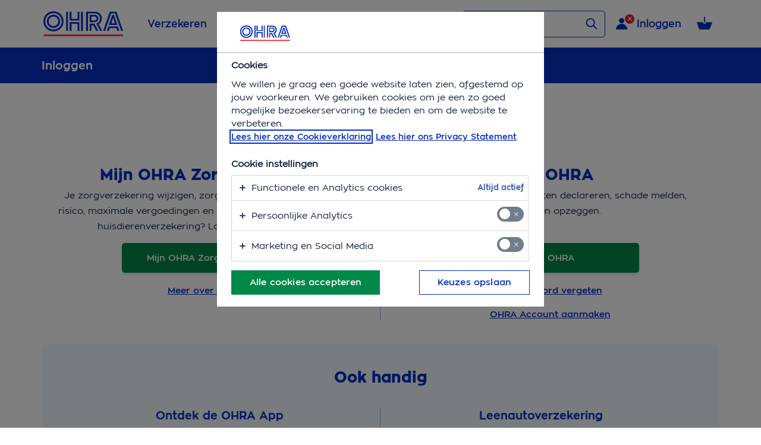

--- FILE ---
content_type: text/html;charset=UTF-8
request_url: https://www.ohra.nl/inloggen
body_size: 56464
content:

<!doctype html>
<html lang="nl">

<head>



    <meta charset="utf-8">
    <meta name="viewport" content="width=device-width, initial-scale=1.0">
    <meta http-equiv="X-UA-Compatible" content="IE=11">
    <meta name="google-site-verification" content="6CHOgQoZvqm4GIBVu7lySr_-oDt4sqPWFrff-3vcupw"/>
    <meta name="facebook-domain-verification" content="gzo5ecccesf37esgbchsnesf05bs57" />

        <link rel="manifest" href="/assets/app.webmanifest"/>

          <!-- Fonts -->
    <link rel="preload" href="/ohra-global-styles/fonts/zona/ZonaPro-ExtraBold-webfont.woff2" as="font"
          type="font/woff2" crossorigin>
    <link rel="preload" href="/ohra-global-styles/fonts/zona/ZonaPro-Bold-webfont.woff2" as="font"
          type="font/woff2" crossorigin>
    <link rel="preload" href="/ohra-global-styles/fonts/zona/ZonaPro-SemiBold-webfont.woff2" as="font"
          type="font/woff2" crossorigin>
    <link rel="preload" href="/ohra-global-styles/fonts/zona/ZonaPro-Regular-webfont.woff2" as="font"
          type="font/woff2" crossorigin>
    <link rel="preload" href="/ohra-global-styles/fonts/ohgs-icons/ohgs-icons.woff2" as="font"
          type="font/woff2" crossorigin>

    <link rel="icon" href="/webfiles/1769064845191/images/favicon-32x32.png" type="image/png"/>

    <link rel="stylesheet" type='text/css' href="/ohra-global-styles/css/ohra-base.min.css" nonce="a9DgrZ2LzEYBrpvZq7JY6IOnWAfjUj9/rlaGeGOlJws="/>
    <link rel="stylesheet" type='text/css' href="/ohra-global-styles/css/ohra-global.min.css" nonce="a9DgrZ2LzEYBrpvZq7JY6IOnWAfjUj9/rlaGeGOlJws="/>

        <link rel="stylesheet" type='text/css' href="/retail-global-elements/style.css" nonce="a9DgrZ2LzEYBrpvZq7JY6IOnWAfjUj9/rlaGeGOlJws="/>


<title>Inloggen | OHRA</title>
<meta property="og:title" content="Inloggen | OHRA"/>
<meta name="description" content="24/7 verzekeringsgegevens bekijken, wijzigingen doorgeven, schade melden of declareren? Dat kan eenvoudig via de OHRA App en Mijn OHRA."/>
<meta property="og:description" content="24/7 verzekeringsgegevens bekijken, wijzigingen doorgeven, schade melden of declareren? Dat kan eenvoudig via de OHRA App en Mijn OHRA."/>
<meta property="twitter:card" content="summary_large_image"/>
<meta property="og:image" content="/webfiles/1769064845191/images/logo-ohra.svg"/>
<meta property="og:image:alt" content="OHRA"/>
<meta name="robots" content="index, follow"/>
<meta property="og:site_name" content="OHRA"/>
<meta property="og:type" content="website"/>
<meta name="author" content="OHRA"/>
<meta name="dcterms.rightsHolder" content="OHRA"/>
<link rel="canonical" href="https://www.ohra.nl/inloggen"/>
<meta property="og:url" content="https://www.ohra.nl/inloggen"/>
<meta http-equiv="last-modified" content="20-01-2026"/>
<meta name="pubdate" content="20-01-2026"/>

    <!--googleoff: index-->
    <style type="text/css" nonce="a9DgrZ2LzEYBrpvZq7JY6IOnWAfjUj9/rlaGeGOlJws=">html{scroll-behavior:smooth}html body.no-overflow-y{overflow-y:hidden}html body .HeaderComponent,html body .main-wrapper,html body .FooterComponent{font:15px zona-regular,Arial,sans-serif;color:var(--deep-blue)}html body .HeaderComponent p,html body .main-wrapper p,html body .FooterComponent p{margin:0 0 20px 0;line-height:26px;max-width:900px}html body .HeaderComponent img,html body .main-wrapper img,html body .FooterComponent img{vertical-align:middle}html body .HeaderComponent a,html body .main-wrapper a,html body .FooterComponent a{text-decoration:none}html body .HeaderComponent a:hover,html body .main-wrapper a:hover,html body .FooterComponent a:hover{text-decoration:underline;cursor:pointer}html body .HeaderComponent a[class*=ohgs-button-],html body .HeaderComponent a[class*=ohgs-button-]:focus,html body .HeaderComponent a[class*=ohgs-button-]:hover,html body .main-wrapper a[class*=ohgs-button-],html body .main-wrapper a[class*=ohgs-button-]:focus,html body .main-wrapper a[class*=ohgs-button-]:hover,html body .FooterComponent a[class*=ohgs-button-],html body .FooterComponent a[class*=ohgs-button-]:focus,html body .FooterComponent a[class*=ohgs-button-]:hover{text-decoration:none !important}html body .HeaderComponent ol[class*=ohgs-ol] li,html body .HeaderComponent ul[class*=ohgs-ul] li,html body .main-wrapper ol[class*=ohgs-ol] li,html body .main-wrapper ul[class*=ohgs-ul] li,html body .FooterComponent ol[class*=ohgs-ol] li,html body .FooterComponent ul[class*=ohgs-ul] li{line-height:26px !important}html body .HeaderComponent ul[class*=ohgs-ul] li:before,html body .main-wrapper ul[class*=ohgs-ul] li:before,html body .FooterComponent ul[class*=ohgs-ul] li:before{margin-top:0}html body .HeaderComponent ol[class*=ohgs-ol] li:before,html body .main-wrapper ol[class*=ohgs-ol] li:before,html body .FooterComponent ol[class*=ohgs-ol] li:before{margin-top:3px}html body .HeaderComponent h1[class*=ohgs-h],html body .HeaderComponent h2[class*=ohgs-h],html body .HeaderComponent h3[class*=ohgs-h],html body .HeaderComponent h4[class*=ohgs-h],html body .HeaderComponent h5[class*=ohgs-h],html body .HeaderComponent h6[class*=ohgs-h],html body .HeaderComponent div[class*=ohgs-h],html body .HeaderComponent span[class*=ohgs-h],html body .main-wrapper h1[class*=ohgs-h],html body .main-wrapper h2[class*=ohgs-h],html body .main-wrapper h3[class*=ohgs-h],html body .main-wrapper h4[class*=ohgs-h],html body .main-wrapper h5[class*=ohgs-h],html body .main-wrapper h6[class*=ohgs-h],html body .main-wrapper div[class*=ohgs-h],html body .main-wrapper span[class*=ohgs-h],html body .FooterComponent h1[class*=ohgs-h],html body .FooterComponent h2[class*=ohgs-h],html body .FooterComponent h3[class*=ohgs-h],html body .FooterComponent h4[class*=ohgs-h],html body .FooterComponent h5[class*=ohgs-h],html body .FooterComponent h6[class*=ohgs-h],html body .FooterComponent div[class*=ohgs-h],html body .FooterComponent span[class*=ohgs-h]{max-width:900px}html body .main-wrapper{max-width:1180px;margin:0 auto 75px auto;padding:0 20px}@media screen and (max-width:767.98px){html body .main-wrapper{padding:0 15px}}@media screen and (max-width:575.98px){html body .main-wrapper{padding:0 10px}}html body .main-wrapper .divider{margin:60px 0;border-top:solid 1px var(--bright-blue-40);width:100%;height:2px}@media screen and (max-width:991.98px){html body .main-wrapper .divider{margin:50px 0 45px 0}}html body .main-wrapper .flex-content-wide-pagemenu .flex-column-wide{width:calc(100% - 380px)}html body .main-wrapper .flex-content-wide .flex-column-wide{width:100%}html body .main-wrapper .flex-content-wide-pagemenu,html body .main-wrapper .flex-content-wide{display:flex;justify-content:space-between;flex-flow:row nowrap;position:relative}html body .main-wrapper .flex-content-wide-pagemenu .flex-content-wide.flex-column-wide>div>div:last-child>section>.divider,html body .main-wrapper .flex-content-wide-pagemenu .flex-content-wide.flex-column-wide>section:last-child>.divider,html body .main-wrapper .flex-content-wide .flex-content-wide.flex-column-wide>div>div:last-child>section>.divider,html body .main-wrapper .flex-content-wide .flex-content-wide.flex-column-wide>section:last-child>.divider{border-top:0;margin:0}@media screen and (max-width:991.98px){html body .main-wrapper .flex-content-wide-pagemenu,html body .main-wrapper .flex-content-wide{flex-flow:wrap;width:100%}}html body .main-wrapper .flex-content-wide-pagemenu .flex-column-wide,html body .main-wrapper .flex-content-wide .flex-column-wide{flex:1;margin:0 -5px;padding:0 5px}@media screen and (max-width:991.98px){html body .main-wrapper .flex-content-wide-pagemenu .flex-column-wide,html body .main-wrapper .flex-content-wide .flex-column-wide{flex-basis:100%}}html body .main-wrapper .flex-content-wide-pagemenu .flex-column-wide .flex-column-centered,html body .main-wrapper .flex-content-wide .flex-column-wide .flex-column-centered{max-width:780px;width:100%;margin:0 auto}html body .main-wrapper .flex-content-wide-pagemenu .flex-column-wide .flex-content-even,html body .main-wrapper .flex-content-wide .flex-column-wide .flex-content-even{display:flex;flex-flow:row nowrap;justify-content:space-between}html body .main-wrapper .flex-content-wide-pagemenu .flex-column-wide .flex-content-even .flex-column-left,html body .main-wrapper .flex-content-wide-pagemenu .flex-column-wide .flex-content-even .flex-column-right,html body .main-wrapper .flex-content-wide .flex-column-wide .flex-content-even .flex-column-left,html body .main-wrapper .flex-content-wide .flex-column-wide .flex-content-even .flex-column-right{flex:0 0 calc(50% - 25px)}html body .main-wrapper .flex-content-wide-pagemenu .flex-column-wide .flex-content-even .flex-column-left:first-of-type,html body .main-wrapper .flex-content-wide-pagemenu .flex-column-wide .flex-content-even .flex-column-right:first-of-type,html body .main-wrapper .flex-content-wide .flex-column-wide .flex-content-even .flex-column-left:first-of-type,html body .main-wrapper .flex-content-wide .flex-column-wide .flex-content-even .flex-column-right:first-of-type{margin-right:50px}@media screen and (max-width:991.98px){html body .main-wrapper .flex-content-wide-pagemenu .flex-column-wide .flex-content-even .flex-column-left,html body .main-wrapper .flex-content-wide-pagemenu .flex-column-wide .flex-content-even .flex-column-right,html body .main-wrapper .flex-content-wide .flex-column-wide .flex-content-even .flex-column-left,html body .main-wrapper .flex-content-wide .flex-column-wide .flex-content-even .flex-column-right{flex:0 0 100%}html body .main-wrapper .flex-content-wide-pagemenu .flex-column-wide .flex-content-even .flex-column-left:first-of-type,html body .main-wrapper .flex-content-wide-pagemenu .flex-column-wide .flex-content-even .flex-column-right:first-of-type,html body .main-wrapper .flex-content-wide .flex-column-wide .flex-content-even .flex-column-left:first-of-type,html body .main-wrapper .flex-content-wide .flex-column-wide .flex-content-even .flex-column-right:first-of-type{margin-right:0}}@media screen and (max-width:991.98px){html body .main-wrapper .flex-content-wide-pagemenu .flex-column-wide .flex-content-even,html body .main-wrapper .flex-content-wide .flex-column-wide .flex-content-even{flex-flow:wrap}}html body .main-wrapper .flex-content-wide-pagemenu .flex-column-pagemenu,html body .main-wrapper .flex-content-wide .flex-column-pagemenu{max-width:330px;width:330px;margin-left:50px;flex:1}@media screen and (min-width:992px) and (max-width:1199.98px){html body .main-wrapper .flex-content-wide-pagemenu .flex-column-pagemenu,html body .main-wrapper .flex-content-wide .flex-column-pagemenu{margin-left:20px}}@media screen and (max-width:991.98px){html body .main-wrapper .flex-content-wide-pagemenu .flex-column-pagemenu,html body .main-wrapper .flex-content-wide .flex-column-pagemenu{flex:1 0 100%;max-width:100%;margin-left:0}}.ohra-utils-show-mq-vars:after{font-size:14px;color:#666;position:fixed;top:0;left:0;z-index:100000000000000000;background-color:rgba(255,255,255,0.8);padding:2px}@media screen and (max-width:575.98px){.ohra-utils-show-mq-vars:after{content:"< $small-start"}}@media screen and (min-width:576px) and (max-width:767.98px){.ohra-utils-show-mq-vars:after{content:"$small-start - $medium-start"}}@media screen and (min-width:768px) and (max-width:991.98px){.ohra-utils-show-mq-vars:after{content:"$medium-start - $large-start"}}@media screen and (min-width:992px) and (max-width:1199.98px){.ohra-utils-show-mq-vars:after{content:"$large-start - $extra-large-start"}}@media screen and (min-width:1200px){.ohra-utils-show-mq-vars:after{content:"> $extra-large-start"}}</style>
    <script nonce="a9DgrZ2LzEYBrpvZq7JY6IOnWAfjUj9/rlaGeGOlJws=">/*<![CDATA[*/((e,t)=>{"object"==typeof module&&"object"==typeof module.exports?module.exports=e.document?t(e,!0):function(e){if(e.document)return t(e);throw new Error("jQuery requires a window with a document")}:t(e)})("undefined"!=typeof window?window:this,function(T,M){function v(e){return"function"==typeof e&&"number"!=typeof e.nodeType&&"function"!=typeof e.item}function R(e){return null!=e&&e===e.window}var t=[],I=Object.getPrototypeOf,a=t.slice,W=t.flat?function(e){return t.flat.call(e)}:function(e){return t.concat.apply([],e)},F=t.push,b=t.indexOf,$={},B=$.toString,_=$.hasOwnProperty,z=_.toString,X=z.call(Object),g={},C=T.document,U={type:!0,src:!0,nonce:!0,noModule:!0};function V(e,t,n){var r,i,o=(n=n||C).createElement("script");if(o.text=e,t)for(r in U)(i=t[r]||t.getAttribute&&t.getAttribute(r))&&o.setAttribute(r,i);n.head.appendChild(o).parentNode.removeChild(o)}function G(e){return null==e?e+"":"object"==typeof e||"function"==typeof e?$[B.call(e)]||"object":typeof e}var e="3.7.1",Y=/HTML$/i,S=function(e,t){return new S.fn.init(e,t)};function Q(e){var t=!!e&&"length"in e&&e.length,n=G(e);return!v(e)&&!R(e)&&("array"===n||0===t||"number"==typeof t&&0<t&&t-1 in e)}function x(e,t){return e.nodeName&&e.nodeName.toLowerCase()===t.toLowerCase()}S.fn=S.prototype={jquery:e,constructor:S,length:0,toArray:function(){return a.call(this)},get:function(e){return null==e?a.call(this):e<0?this[e+this.length]:this[e]},pushStack:function(e){e=S.merge(this.constructor(),e);return e.prevObject=this,e},each:function(e){return S.each(this,e)},map:function(n){return this.pushStack(S.map(this,function(e,t){return n.call(e,t,e)}))},slice:function(){return this.pushStack(a.apply(this,arguments))},first:function(){return this.eq(0)},last:function(){return this.eq(-1)},even:function(){return this.pushStack(S.grep(this,function(e,t){return(t+1)%2}))},odd:function(){return this.pushStack(S.grep(this,function(e,t){return t%2}))},eq:function(e){var t=this.length,e=+e+(e<0?t:0);return this.pushStack(0<=e&&e<t?[this[e]]:[])},end:function(){return this.prevObject||this.constructor()},push:F,sort:t.sort,splice:t.splice},S.extend=S.fn.extend=function(){var e,t,n,r,i,o=arguments[0]||{},s=1,a=arguments.length,u=!1;for("boolean"==typeof o&&(u=o,o=arguments[s]||{},s++),"object"==typeof o||v(o)||(o={}),s===a&&(o=this,s--);s<a;s++)if(null!=(e=arguments[s]))for(t in e)n=e[t],"__proto__"!==t&&o!==n&&(u&&n&&(S.isPlainObject(n)||(r=Array.isArray(n)))?(i=o[t],i=r&&!Array.isArray(i)?[]:r||S.isPlainObject(i)?i:{},r=!1,o[t]=S.extend(u,i,n)):void 0!==n&&(o[t]=n));return o},S.extend({expando:"jQuery"+(e+Math.random()).replace(/\D/g,""),isReady:!0,error:function(e){throw new Error(e)},noop:function(){},isPlainObject:function(e){return!(!e||"[object Object]"!==B.call(e)||(e=I(e))&&("function"!=typeof(e=_.call(e,"constructor")&&e.constructor)||z.call(e)!==X))},isEmptyObject:function(e){for(var t in e)return!1;return!0},globalEval:function(e,t,n){V(e,{nonce:t&&t.nonce},n)},each:function(e,t){var n,r=0;if(Q(e))for(n=e.length;r<n&&!1!==t.call(e[r],r,e[r]);r++);else for(r in e)if(!1===t.call(e[r],r,e[r]))break;return e},text:function(e){var t,n="",r=0,i=e.nodeType;if(!i)for(;t=e[r++];)n+=S.text(t);return 1===i||11===i?e.textContent:9===i?e.documentElement.textContent:3===i||4===i?e.nodeValue:n},makeArray:function(e,t){t=t||[];return null!=e&&(Q(Object(e))?S.merge(t,"string"==typeof e?[e]:e):F.call(t,e)),t},inArray:function(e,t,n){return null==t?-1:b.call(t,e,n)},isXMLDoc:function(e){var t=e&&e.namespaceURI,e=e&&(e.ownerDocument||e).documentElement;return!Y.test(t||e&&e.nodeName||"HTML")},merge:function(e,t){for(var n=+t.length,r=0,i=e.length;r<n;r++)e[i++]=t[r];return e.length=i,e},grep:function(e,t,n){for(var r=[],i=0,o=e.length,s=!n;i<o;i++)!t(e[i],i)!=s&&r.push(e[i]);return r},map:function(e,t,n){var r,i,o=0,s=[];if(Q(e))for(r=e.length;o<r;o++)null!=(i=t(e[o],o,n))&&s.push(i);else for(o in e)null!=(i=t(e[o],o,n))&&s.push(i);return W(s)},guid:1,support:g}),"function"==typeof Symbol&&(S.fn[Symbol.iterator]=t[Symbol.iterator]),S.each("Boolean Number String Function Array Date RegExp Object Error Symbol".split(" "),function(e,t){$["[object "+t+"]"]=t.toLowerCase()});var J=t.pop,K=t.sort,Z=t.splice,n="[\\x20\\t\\r\\n\\f]",ee=new RegExp("^"+n+"+|((?:^|[^\\\\])(?:\\\\.)*)"+n+"+$","g"),te=(S.contains=function(e,t){t=t&&t.parentNode;return e===t||!(!t||1!==t.nodeType||!(e.contains?e.contains(t):e.compareDocumentPosition&&16&e.compareDocumentPosition(t)))},/([\0-\x1f\x7f]|^-?\d)|^-$|[^\x80-\uFFFF\w-]/g);function ne(e,t){return t?"\0"===e?"�":e.slice(0,-1)+"\\"+e.charCodeAt(e.length-1).toString(16)+" ":"\\"+e}S.escapeSelector=function(e){return(e+"").replace(te,ne)};var re,w,ie,oe,se,E,r,k,p,ae,i=C,ue=F,j=ue,A=S.expando,D=0,le=0,ce=De(),fe=De(),pe=De(),de=De(),he=function(e,t){return e===t&&(se=!0),0},ge="checked|selected|async|autofocus|autoplay|controls|defer|disabled|hidden|ismap|loop|multiple|open|readonly|required|scoped",e="(?:\\\\[\\da-fA-F]{1,6}"+n+"?|\\\\[^\\r\\n\\f]|[\\w-]|[^\0-\\x7f])+",o="\\["+n+"*("+e+")(?:"+n+"*([*^$|!~]?=)"+n+"*(?:'((?:\\\\.|[^\\\\'])*)'|\"((?:\\\\.|[^\\\\\"])*)\"|("+e+"))|)"+n+"*\\]",s=":("+e+")(?:\\((('((?:\\\\.|[^\\\\'])*)'|\"((?:\\\\.|[^\\\\\"])*)\")|((?:\\\\.|[^\\\\()[\\]]|"+o+")*)|.*)\\)|)",ye=new RegExp(n+"+","g"),me=new RegExp("^"+n+"*,"+n+"*"),ve=new RegExp("^"+n+"*([>+~]|"+n+")"+n+"*"),xe=new RegExp(n+"|>"),be=new RegExp(s),we=new RegExp("^"+e+"$"),Te={ID:new RegExp("^#("+e+")"),CLASS:new RegExp("^\\.("+e+")"),TAG:new RegExp("^("+e+"|[*])"),ATTR:new RegExp("^"+o),PSEUDO:new RegExp("^"+s),CHILD:new RegExp("^:(only|first|last|nth|nth-last)-(child|of-type)(?:\\("+n+"*(even|odd|(([+-]|)(\\d*)n|)"+n+"*(?:([+-]|)"+n+"*(\\d+)|))"+n+"*\\)|)","i"),bool:new RegExp("^(?:"+ge+")$","i"),needsContext:new RegExp("^"+n+"*[>+~]|:(even|odd|eq|gt|lt|nth|first|last)(?:\\("+n+"*((?:-\\d)?\\d*)"+n+"*\\)|)(?=[^-]|$)","i")},Ce=/^(?:input|select|textarea|button)$/i,Se=/^h\d$/i,Ee=/^(?:#([\w-]+)|(\w+)|\.([\w-]+))$/,ke=/[+~]/,f=new RegExp("\\\\[\\da-fA-F]{1,6}"+n+"?|\\\\([^\\r\\n\\f])","g"),d=function(e,t){e="0x"+e.slice(1)-65536;return t||(e<0?String.fromCharCode(65536+e):String.fromCharCode(e>>10|55296,1023&e|56320))},je=function(){Oe()},Ae=Ie(function(e){return!0===e.disabled&&x(e,"fieldset")},{dir:"parentNode",next:"legend"});try{j.apply(t=a.call(i.childNodes),i.childNodes),t[i.childNodes.length].nodeType}catch(re){j={apply:function(e,t){ue.apply(e,a.call(t))},call:function(e){ue.apply(e,a.call(arguments,1))}}}function N(e,t,n,r){var i,o,s,a,u,l,c=t&&t.ownerDocument,f=t?t.nodeType:9;if(n=n||[],"string"!=typeof e||!e||1!==f&&9!==f&&11!==f)return n;if(!r&&(Oe(t),t=t||E,k)){if(11!==f&&(a=Ee.exec(e)))if(i=a[1]){if(9===f){if(!(l=t.getElementById(i)))return n;if(l.id===i)return j.call(n,l),n}else if(c&&(l=c.getElementById(i))&&N.contains(t,l)&&l.id===i)return j.call(n,l),n}else{if(a[2])return j.apply(n,t.getElementsByTagName(e)),n;if((i=a[3])&&t.getElementsByClassName)return j.apply(n,t.getElementsByClassName(i)),n}if(!(de[e+" "]||p&&p.test(e))){if(l=e,c=t,1===f&&(xe.test(e)||ve.test(e))){for((c=ke.test(e)&&He(t.parentNode)||t)==t&&g.scope||((s=t.getAttribute("id"))?s=S.escapeSelector(s):t.setAttribute("id",s=A)),o=(u=Me(e)).length;o--;)u[o]=(s?"#"+s:":scope")+" "+Re(u[o]);l=u.join(",")}try{return j.apply(n,c.querySelectorAll(l)),n}catch(t){de(e,!0)}finally{s===A&&t.removeAttribute("id")}}}return _e(e.replace(ee,"$1"),t,n,r)}function De(){var r=[];return function e(t,n){return r.push(t+" ")>w.cacheLength&&delete e[r.shift()],e[t+" "]=n}}function u(e){return e[A]=!0,e}function Ne(e){var t=E.createElement("fieldset");try{return!!e(t)}catch(e){return!1}finally{t.parentNode&&t.parentNode.removeChild(t)}}function qe(t){return function(e){return"form"in e?e.parentNode&&!1===e.disabled?"label"in e?"label"in e.parentNode?e.parentNode.disabled===t:e.disabled===t:e.isDisabled===t||e.isDisabled!==!t&&Ae(e)===t:e.disabled===t:"label"in e&&e.disabled===t}}function Le(s){return u(function(o){return o=+o,u(function(e,t){for(var n,r=s([],e.length,o),i=r.length;i--;)e[n=r[i]]&&(e[n]=!(t[n]=e[n]))})})}function He(e){return e&&void 0!==e.getElementsByTagName&&e}function Oe(e){var e=e?e.ownerDocument||e:i;return e!=E&&9===e.nodeType&&e.documentElement&&(r=(E=e).documentElement,k=!S.isXMLDoc(E),ae=r.matches||r.webkitMatchesSelector||r.msMatchesSelector,r.msMatchesSelector&&i!=E&&(e=E.defaultView)&&e.top!==e&&e.addEventListener("unload",je),g.getById=Ne(function(e){return r.appendChild(e).id=S.expando,!E.getElementsByName||!E.getElementsByName(S.expando).length}),g.disconnectedMatch=Ne(function(e){return ae.call(e,"*")}),g.scope=Ne(function(){return E.querySelectorAll(":scope")}),g.cssHas=Ne(function(){try{return E.querySelector(":has(*,:jqfake)"),0}catch(e){return 1}}),g.getById?(w.filter.ID=function(e){var t=e.replace(f,d);return function(e){return e.getAttribute("id")===t}},w.find.ID=function(e,t){if(void 0!==t.getElementById&&k)return(t=t.getElementById(e))?[t]:[]}):(w.filter.ID=function(e){var t=e.replace(f,d);return function(e){e=void 0!==e.getAttributeNode&&e.getAttributeNode("id");return e&&e.value===t}},w.find.ID=function(e,t){if(void 0!==t.getElementById&&k){var n,r,i,o=t.getElementById(e);if(o){if((n=o.getAttributeNode("id"))&&n.value===e)return[o];for(i=t.getElementsByName(e),r=0;o=i[r++];)if((n=o.getAttributeNode("id"))&&n.value===e)return[o]}return[]}}),w.find.TAG=function(e,t){return void 0!==t.getElementsByTagName?t.getElementsByTagName(e):t.querySelectorAll(e)},w.find.CLASS=function(e,t){if(void 0!==t.getElementsByClassName&&k)return t.getElementsByClassName(e)},p=[],Ne(function(e){var t;r.appendChild(e).innerHTML="<a id='"+A+"' href='' disabled='disabled'></a><select id='"+A+"-\r\\' disabled='disabled'><option selected=''></option></select>",e.querySelectorAll("[selected]").length||p.push("\\["+n+"*(?:value|"+ge+")"),e.querySelectorAll("[id~="+A+"-]").length||p.push("~="),e.querySelectorAll("a#"+A+"+*").length||p.push(".#.+[+~]"),e.querySelectorAll(":checked").length||p.push(":checked"),(t=E.createElement("input")).setAttribute("type","hidden"),e.appendChild(t).setAttribute("name","D"),r.appendChild(e).disabled=!0,2!==e.querySelectorAll(":disabled").length&&p.push(":enabled",":disabled"),(t=E.createElement("input")).setAttribute("name",""),e.appendChild(t),e.querySelectorAll("[name='']").length||p.push("\\["+n+"*name"+n+"*="+n+"*(?:''|\"\")")}),g.cssHas||p.push(":has"),p=p.length&&new RegExp(p.join("|")),he=function(e,t){var n;return e===t?(se=!0,0):!e.compareDocumentPosition-!t.compareDocumentPosition||(1&(n=(e.ownerDocument||e)==(t.ownerDocument||t)?e.compareDocumentPosition(t):1)||!g.sortDetached&&t.compareDocumentPosition(e)===n?e===E||e.ownerDocument==i&&N.contains(i,e)?-1:t===E||t.ownerDocument==i&&N.contains(i,t)?1:oe?b.call(oe,e)-b.call(oe,t):0:4&n?-1:1)}),E}for(re in N.matches=function(e,t){return N(e,null,null,t)},N.matchesSelector=function(e,t){if(Oe(e),k&&!de[t+" "]&&(!p||!p.test(t)))try{var n=ae.call(e,t);if(n||g.disconnectedMatch||e.document&&11!==e.document.nodeType)return n}catch(e){de(t,!0)}return 0<N(t,E,null,[e]).length},N.contains=function(e,t){return(e.ownerDocument||e)!=E&&Oe(e),S.contains(e,t)},N.attr=function(e,t){(e.ownerDocument||e)!=E&&Oe(e);var n=w.attrHandle[t.toLowerCase()],n=n&&_.call(w.attrHandle,t.toLowerCase())?n(e,t,!k):void 0;return void 0!==n?n:e.getAttribute(t)},N.error=function(e){throw new Error("Syntax error, unrecognized expression: "+e)},S.uniqueSort=function(e){var t,n=[],r=0,i=0;if(se=!g.sortStable,oe=!g.sortStable&&a.call(e,0),K.call(e,he),se){for(;t=e[i++];)t===e[i]&&(r=n.push(i));for(;r--;)Z.call(e,n[r],1)}return oe=null,e},S.fn.uniqueSort=function(){return this.pushStack(S.uniqueSort(a.apply(this)))},(w=S.expr={cacheLength:50,createPseudo:u,match:Te,attrHandle:{},find:{},relative:{">":{dir:"parentNode",first:!0}," ":{dir:"parentNode"},"+":{dir:"previousSibling",first:!0},"~":{dir:"previousSibling"}},preFilter:{ATTR:function(e){return e[1]=e[1].replace(f,d),e[3]=(e[3]||e[4]||e[5]||"").replace(f,d),"~="===e[2]&&(e[3]=" "+e[3]+" "),e.slice(0,4)},CHILD:function(e){return e[1]=e[1].toLowerCase(),"nth"===e[1].slice(0,3)?(e[3]||N.error(e[0]),e[4]=+(e[4]?e[5]+(e[6]||1):2*("even"===e[3]||"odd"===e[3])),e[5]=+(e[7]+e[8]||"odd"===e[3])):e[3]&&N.error(e[0]),e},PSEUDO:function(e){var t,n=!e[6]&&e[2];return Te.CHILD.test(e[0])?null:(e[3]?e[2]=e[4]||e[5]||"":n&&be.test(n)&&(t=(t=Me(n,!0))&&n.indexOf(")",n.length-t)-n.length)&&(e[0]=e[0].slice(0,t),e[2]=n.slice(0,t)),e.slice(0,3))}},filter:{TAG:function(e){var t=e.replace(f,d).toLowerCase();return"*"===e?function(){return!0}:function(e){return x(e,t)}},CLASS:function(e){var t=ce[e+" "];return t||(t=new RegExp("(^|"+n+")"+e+"("+n+"|$)"))&&ce(e,function(e){return t.test("string"==typeof e.className&&e.className||void 0!==e.getAttribute&&e.getAttribute("class")||"")})},ATTR:function(t,n,r){return function(e){e=N.attr(e,t);return null==e?"!="===n:!n||(e+="","="===n?e===r:"!="===n?e!==r:"^="===n?r&&0===e.indexOf(r):"*="===n?r&&-1<e.indexOf(r):"$="===n?r&&e.slice(-r.length)===r:"~="===n?-1<(" "+e.replace(ye," ")+" ").indexOf(r):"|="===n&&(e===r||e.slice(0,r.length+1)===r+"-"))}},CHILD:function(d,e,t,h,g){var y="nth"!==d.slice(0,3),m="last"!==d.slice(-4),v="of-type"===e;return 1===h&&0===g?function(e){return!!e.parentNode}:function(e,t,n){var r,i,o,s,a,u=y!=m?"nextSibling":"previousSibling",l=e.parentNode,c=v&&e.nodeName.toLowerCase(),f=!n&&!v,p=!1;if(l){if(y){for(;u;){for(o=e;o=o[u];)if(v?x(o,c):1===o.nodeType)return!1;a=u="only"===d&&!a&&"nextSibling"}return!0}if(a=[m?l.firstChild:l.lastChild],m&&f){for(p=(s=(r=(i=l[A]||(l[A]={}))[d]||[])[0]===D&&r[1])&&r[2],o=s&&l.childNodes[s];o=++s&&o&&o[u]||(p=s=0,a.pop());)if(1===o.nodeType&&++p&&o===e){i[d]=[D,s,p];break}}else if(!1===(p=f?s=(r=(i=e[A]||(e[A]={}))[d]||[])[0]===D&&r[1]:p))for(;(o=++s&&o&&o[u]||(p=s=0,a.pop()))&&((v?!x(o,c):1!==o.nodeType)||!++p||(f&&((i=o[A]||(o[A]={}))[d]=[D,p]),o!==e)););return(p-=g)===h||p%h==0&&0<=p/h}}},PSEUDO:function(e,o){var t,s=w.pseudos[e]||w.setFilters[e.toLowerCase()]||N.error("unsupported pseudo: "+e);return s[A]?s(o):1<s.length?(t=[e,e,"",o],w.setFilters.hasOwnProperty(e.toLowerCase())?u(function(e,t){for(var n,r=s(e,o),i=r.length;i--;)e[n=b.call(e,r[i])]=!(t[n]=r[i])}):function(e){return s(e,0,t)}):s}},pseudos:{not:u(function(e){var r=[],i=[],a=Be(e.replace(ee,"$1"));return a[A]?u(function(e,t,n,r){for(var i,o=a(e,null,r,[]),s=e.length;s--;)(i=o[s])&&(e[s]=!(t[s]=i))}):function(e,t,n){return r[0]=e,a(r,null,n,i),r[0]=null,!i.pop()}}),has:u(function(t){return function(e){return 0<N(t,e).length}}),contains:u(function(t){return t=t.replace(f,d),function(e){return-1<(e.textContent||S.text(e)).indexOf(t)}}),lang:u(function(n){return we.test(n||"")||N.error("unsupported lang: "+n),n=n.replace(f,d).toLowerCase(),function(e){var t;do{if(t=k?e.lang:e.getAttribute("xml:lang")||e.getAttribute("lang"))return(t=t.toLowerCase())===n||0===t.indexOf(n+"-")}while((e=e.parentNode)&&1===e.nodeType);return!1}}),target:function(e){var t=T.location&&T.location.hash;return t&&t.slice(1)===e.id},root:function(e){return e===r},focus:function(e){return e===(()=>{try{return E.activeElement}catch(e){}})()&&E.hasFocus()&&!!(e.type||e.href||~e.tabIndex)},enabled:qe(!1),disabled:qe(!0),checked:function(e){return x(e,"input")&&!!e.checked||x(e,"option")&&!!e.selected},selected:function(e){return e.parentNode&&e.parentNode.selectedIndex,!0===e.selected},empty:function(e){for(e=e.firstChild;e;e=e.nextSibling)if(e.nodeType<6)return!1;return!0},parent:function(e){return!w.pseudos.empty(e)},header:function(e){return Se.test(e.nodeName)},input:function(e){return Ce.test(e.nodeName)},button:function(e){return x(e,"input")&&"button"===e.type||x(e,"button")},text:function(e){return x(e,"input")&&"text"===e.type&&(null==(e=e.getAttribute("type"))||"text"===e.toLowerCase())},first:Le(function(){return[0]}),last:Le(function(e,t){return[t-1]}),eq:Le(function(e,t,n){return[n<0?n+t:n]}),even:Le(function(e,t){for(var n=0;n<t;n+=2)e.push(n);return e}),odd:Le(function(e,t){for(var n=1;n<t;n+=2)e.push(n);return e}),lt:Le(function(e,t,n){for(var r=n<0?n+t:t<n?t:n;0<=--r;)e.push(r);return e}),gt:Le(function(e,t,n){for(var r=n<0?n+t:n;++r<t;)e.push(r);return e})}}).pseudos.nth=w.pseudos.eq,{radio:!0,checkbox:!0,file:!0,password:!0,image:!0})w.pseudos[re]=(t=>function(e){return x(e,"input")&&e.type===t})(re);for(re in{submit:!0,reset:!0})w.pseudos[re]=(t=>function(e){return(x(e,"input")||x(e,"button"))&&e.type===t})(re);function Pe(){}function Me(e,t){var n,r,i,o,s,a,u,l=fe[e+" "];if(l)return t?0:l.slice(0);for(s=e,a=[],u=w.preFilter;s;){for(o in n&&!(r=me.exec(s))||(r&&(s=s.slice(r[0].length)||s),a.push(i=[])),n=!1,(r=ve.exec(s))&&(n=r.shift(),i.push({value:n,type:r[0].replace(ee," ")}),s=s.slice(n.length)),w.filter)!(r=Te[o].exec(s))||u[o]&&!(r=u[o](r))||(n=r.shift(),i.push({value:n,type:o,matches:r}),s=s.slice(n.length));if(!n)break}return t?s.length:s?N.error(e):fe(e,a).slice(0)}function Re(e){for(var t=0,n=e.length,r="";t<n;t++)r+=e[t].value;return r}function Ie(s,e,t){var a=e.dir,u=e.next,l=u||a,c=t&&"parentNode"===l,f=le++;return e.first?function(e,t,n){for(;e=e[a];)if(1===e.nodeType||c)return s(e,t,n);return!1}:function(e,t,n){var r,i,o=[D,f];if(n){for(;e=e[a];)if((1===e.nodeType||c)&&s(e,t,n))return!0}else for(;e=e[a];)if(1===e.nodeType||c)if(i=e[A]||(e[A]={}),u&&x(e,u))e=e[a]||e;else{if((r=i[l])&&r[0]===D&&r[1]===f)return o[2]=r[2];if((i[l]=o)[2]=s(e,t,n))return!0}return!1}}function We(i){return 1<i.length?function(e,t,n){for(var r=i.length;r--;)if(!i[r](e,t,n))return!1;return!0}:i[0]}function Fe(e,t,n,r,i){for(var o,s=[],a=0,u=e.length,l=null!=t;a<u;a++)!(o=e[a])||n&&!n(o,r,i)||(s.push(o),l&&t.push(a));return s}function $e(d,h,g,y,m,e){return y&&!y[A]&&(y=$e(y)),m&&!m[A]&&(m=$e(m,e)),u(function(e,t,n,r){var i,o,s,a,u=[],l=[],c=t.length,f=e||((e,t,n)=>{for(var r=0,i=t.length;r<i;r++)N(e,t[r],n);return n})(h||"*",n.nodeType?[n]:n,[]),p=!d||!e&&h?f:Fe(f,u,d,n,r);if(g?g(p,a=m||(e?d:c||y)?[]:t,n,r):a=p,y)for(i=Fe(a,l),y(i,[],n,r),o=i.length;o--;)(s=i[o])&&(a[l[o]]=!(p[l[o]]=s));if(e){if(m||d){if(m){for(i=[],o=a.length;o--;)(s=a[o])&&i.push(p[o]=s);m(null,a=[],i,r)}for(o=a.length;o--;)(s=a[o])&&-1<(i=m?b.call(e,s):u[o])&&(e[i]=!(t[i]=s))}}else a=Fe(a===t?a.splice(c,a.length):a),m?m(null,t,a,r):j.apply(t,a)})}function Be(e,t){var n,y,m,v,x,r,i=[],o=[],s=pe[e+" "];if(!s){for(n=(t=t||Me(e)).length;n--;)((s=function e(t){for(var r,n,i,o=t.length,s=w.relative[t[0].type],a=s||w.relative[" "],u=s?1:0,l=Ie(function(e){return e===r},a,!0),c=Ie(function(e){return-1<b.call(r,e)},a,!0),f=[function(e,t,n){return e=!s&&(n||t!=ie)||((r=t).nodeType?l:c)(e,t,n),r=null,e}];u<o;u++)if(n=w.relative[t[u].type])f=[Ie(We(f),n)];else{if((n=w.filter[t[u].type].apply(null,t[u].matches))[A]){for(i=++u;i<o&&!w.relative[t[i].type];i++);return $e(1<u&&We(f),1<u&&Re(t.slice(0,u-1).concat({value:" "===t[u-2].type?"*":""})).replace(ee,"$1"),n,u<i&&e(t.slice(u,i)),i<o&&e(t=t.slice(i)),i<o&&Re(t))}f.push(n)}return We(f)}(t[n]))[A]?i:o).push(s);(s=pe(e,(v=0<(m=i).length,x=0<(y=o).length,r=function(e,t,n,r,i){var o,s,a,u=0,l="0",c=e&&[],f=[],p=ie,d=e||x&&w.find.TAG("*",i),h=D+=null==p?1:Math.random()||.1,g=d.length;for(i&&(ie=t==E||t||i);l!==g&&null!=(o=d[l]);l++){if(x&&o){for(s=0,t||o.ownerDocument==E||(Oe(o),n=!k);a=y[s++];)if(a(o,t||E,n)){j.call(r,o);break}i&&(D=h)}v&&((o=!a&&o)&&u--,e)&&c.push(o)}if(u+=l,v&&l!==u){for(s=0;a=m[s++];)a(c,f,t,n);if(e){if(0<u)for(;l--;)c[l]||f[l]||(f[l]=J.call(r));f=Fe(f)}j.apply(r,f),i&&!e&&0<f.length&&1<u+m.length&&S.uniqueSort(r)}return i&&(D=h,ie=p),c},v?u(r):r))).selector=e}return s}function _e(e,t,n,r){var i,o,s,a,u,l="function"==typeof e&&e,c=!r&&Me(e=l.selector||e);if(n=n||[],1===c.length){if(2<(o=c[0]=c[0].slice(0)).length&&"ID"===(s=o[0]).type&&9===t.nodeType&&k&&w.relative[o[1].type]){if(!(t=(w.find.ID(s.matches[0].replace(f,d),t)||[])[0]))return n;l&&(t=t.parentNode),e=e.slice(o.shift().value.length)}for(i=Te.needsContext.test(e)?0:o.length;i--&&(s=o[i],!w.relative[a=s.type]);)if((u=w.find[a])&&(r=u(s.matches[0].replace(f,d),ke.test(o[0].type)&&He(t.parentNode)||t))){if(o.splice(i,1),e=r.length&&Re(o))break;return j.apply(n,r),n}}return(l||Be(e,c))(r,t,!k,n,!t||ke.test(e)&&He(t.parentNode)||t),n}Pe.prototype=w.filters=w.pseudos,w.setFilters=new Pe,g.sortStable=A.split("").sort(he).join("")===A,Oe(),g.sortDetached=Ne(function(e){return 1&e.compareDocumentPosition(E.createElement("fieldset"))}),S.find=N,S.expr[":"]=S.expr.pseudos,S.unique=S.uniqueSort,N.compile=Be,N.select=_e,N.setDocument=Oe,N.tokenize=Me,N.escape=S.escapeSelector,N.getText=S.text,N.isXML=S.isXMLDoc,N.selectors=S.expr,N.support=S.support,N.uniqueSort=S.uniqueSort;function ze(e,t,n){for(var r=[],i=void 0!==n;(e=e[t])&&9!==e.nodeType;)if(1===e.nodeType){if(i&&S(e).is(n))break;r.push(e)}return r}function Xe(e,t){for(var n=[];e;e=e.nextSibling)1===e.nodeType&&e!==t&&n.push(e);return n}var Ue=S.expr.match.needsContext,Ve=/^<([a-z][^\/\0>:\x20\t\r\n\f]*)[\x20\t\r\n\f]*\/?>(?:<\/\1>|)$/i;function Ge(e,n,r){return v(n)?S.grep(e,function(e,t){return!!n.call(e,t,e)!==r}):n.nodeType?S.grep(e,function(e){return e===n!==r}):"string"!=typeof n?S.grep(e,function(e){return-1<b.call(n,e)!==r}):S.filter(n,e,r)}S.filter=function(e,t,n){var r=t[0];return n&&(e=":not("+e+")"),1===t.length&&1===r.nodeType?S.find.matchesSelector(r,e)?[r]:[]:S.find.matches(e,S.grep(t,function(e){return 1===e.nodeType}))},S.fn.extend({find:function(e){var t,n,r=this.length,i=this;if("string"!=typeof e)return this.pushStack(S(e).filter(function(){for(t=0;t<r;t++)if(S.contains(i[t],this))return!0}));for(n=this.pushStack([]),t=0;t<r;t++)S.find(e,i[t],n);return 1<r?S.uniqueSort(n):n},filter:function(e){return this.pushStack(Ge(this,e||[],!1))},not:function(e){return this.pushStack(Ge(this,e||[],!0))},is:function(e){return!!Ge(this,"string"==typeof e&&Ue.test(e)?S(e):e||[],!1).length}});var Ye,Qe=/^(?:\s*(<[\w\W]+>)[^>]*|#([\w-]+))$/,Je=((S.fn.init=function(e,t,n){if(e){if(n=n||Ye,"string"!=typeof e)return e.nodeType?(this[0]=e,this.length=1,this):v(e)?void 0!==n.ready?n.ready(e):e(S):S.makeArray(e,this);if(!(r="<"===e[0]&&">"===e[e.length-1]&&3<=e.length?[null,e,null]:Qe.exec(e))||!r[1]&&t)return(!t||t.jquery?t||n:this.constructor(t)).find(e);if(r[1]){if(t=t instanceof S?t[0]:t,S.merge(this,S.parseHTML(r[1],t&&t.nodeType?t.ownerDocument||t:C,!0)),Ve.test(r[1])&&S.isPlainObject(t))for(var r in t)v(this[r])?this[r](t[r]):this.attr(r,t[r])}else(n=C.getElementById(r[2]))&&(this[0]=n,this.length=1)}return this}).prototype=S.fn,Ye=S(C),/^(?:parents|prev(?:Until|All))/),Ke={children:!0,contents:!0,next:!0,prev:!0};function Ze(e,t){for(;(e=e[t])&&1!==e.nodeType;);return e}S.fn.extend({has:function(e){var t=S(e,this),n=t.length;return this.filter(function(){for(var e=0;e<n;e++)if(S.contains(this,t[e]))return!0})},closest:function(e,t){var n,r=0,i=this.length,o=[],s="string"!=typeof e&&S(e);if(!Ue.test(e))for(;r<i;r++)for(n=this[r];n&&n!==t;n=n.parentNode)if(n.nodeType<11&&(s?-1<s.index(n):1===n.nodeType&&S.find.matchesSelector(n,e))){o.push(n);break}return this.pushStack(1<o.length?S.uniqueSort(o):o)},index:function(e){return e?"string"==typeof e?b.call(S(e),this[0]):b.call(this,e.jquery?e[0]:e):this[0]&&this[0].parentNode?this.first().prevAll().length:-1},add:function(e,t){return this.pushStack(S.uniqueSort(S.merge(this.get(),S(e,t))))},addBack:function(e){return this.add(null==e?this.prevObject:this.prevObject.filter(e))}}),S.each({parent:function(e){e=e.parentNode;return e&&11!==e.nodeType?e:null},parents:function(e){return ze(e,"parentNode")},parentsUntil:function(e,t,n){return ze(e,"parentNode",n)},next:function(e){return Ze(e,"nextSibling")},prev:function(e){return Ze(e,"previousSibling")},nextAll:function(e){return ze(e,"nextSibling")},prevAll:function(e){return ze(e,"previousSibling")},nextUntil:function(e,t,n){return ze(e,"nextSibling",n)},prevUntil:function(e,t,n){return ze(e,"previousSibling",n)},siblings:function(e){return Xe((e.parentNode||{}).firstChild,e)},children:function(e){return Xe(e.firstChild)},contents:function(e){return null!=e.contentDocument&&I(e.contentDocument)?e.contentDocument:(x(e,"template")&&(e=e.content||e),S.merge([],e.childNodes))}},function(r,i){S.fn[r]=function(e,t){var n=S.map(this,i,e);return(t="Until"!==r.slice(-5)?e:t)&&"string"==typeof t&&(n=S.filter(t,n)),1<this.length&&(Ke[r]||S.uniqueSort(n),Je.test(r))&&n.reverse(),this.pushStack(n)}});var q=/[^\x20\t\r\n\f]+/g;function et(e){return e}function tt(e){throw e}function nt(e,t,n,r){var i;try{e&&v(i=e.promise)?i.call(e).done(t).fail(n):e&&v(i=e.then)?i.call(e,t,n):t.apply(void 0,[e].slice(r))}catch(e){n.apply(void 0,[e])}}S.Callbacks=function(r){var e,n;r="string"==typeof r?(e=r,n={},S.each(e.match(q)||[],function(e,t){n[t]=!0}),n):S.extend({},r);function i(){for(a=a||r.once,s=o=!0;l.length;c=-1)for(t=l.shift();++c<u.length;)!1===u[c].apply(t[0],t[1])&&r.stopOnFalse&&(c=u.length,t=!1);r.memory||(t=!1),o=!1,a&&(u=t?[]:"")}var o,t,s,a,u=[],l=[],c=-1,f={add:function(){return u&&(t&&!o&&(c=u.length-1,l.push(t)),function n(e){S.each(e,function(e,t){v(t)?r.unique&&f.has(t)||u.push(t):t&&t.length&&"string"!==G(t)&&n(t)})}(arguments),t)&&!o&&i(),this},remove:function(){return S.each(arguments,function(e,t){for(var n;-1<(n=S.inArray(t,u,n));)u.splice(n,1),n<=c&&c--}),this},has:function(e){return e?-1<S.inArray(e,u):0<u.length},empty:function(){return u=u&&[],this},disable:function(){return a=l=[],u=t="",this},disabled:function(){return!u},lock:function(){return a=l=[],t||o||(u=t=""),this},locked:function(){return!!a},fireWith:function(e,t){return a||(t=[e,(t=t||[]).slice?t.slice():t],l.push(t),o)||i(),this},fire:function(){return f.fireWith(this,arguments),this},fired:function(){return!!s}};return f},S.extend({Deferred:function(e){var o=[["notify","progress",S.Callbacks("memory"),S.Callbacks("memory"),2],["resolve","done",S.Callbacks("once memory"),S.Callbacks("once memory"),0,"resolved"],["reject","fail",S.Callbacks("once memory"),S.Callbacks("once memory"),1,"rejected"]],i="pending",s={state:function(){return i},always:function(){return a.done(arguments).fail(arguments),this},catch:function(e){return s.then(null,e)},pipe:function(){var i=arguments;return S.Deferred(function(r){S.each(o,function(e,t){var n=v(i[t[4]])&&i[t[4]];a[t[1]](function(){var e=n&&n.apply(this,arguments);e&&v(e.promise)?e.promise().progress(r.notify).done(r.resolve).fail(r.reject):r[t[0]+"With"](this,n?[e]:arguments)})}),i=null}).promise()},then:function(t,n,r){var u=0;function l(i,o,s,a){return function(){function e(){var e,t;if(!(i<u)){if((e=s.apply(n,r))===o.promise())throw new TypeError("Thenable self-resolution");t=e&&("object"==typeof e||"function"==typeof e)&&e.then,v(t)?a?t.call(e,l(u,o,et,a),l(u,o,tt,a)):(u++,t.call(e,l(u,o,et,a),l(u,o,tt,a),l(u,o,et,o.notifyWith))):(s!==et&&(n=void 0,r=[e]),(a||o.resolveWith)(n,r))}}var n=this,r=arguments,t=a?e:function(){try{e()}catch(e){S.Deferred.exceptionHook&&S.Deferred.exceptionHook(e,t.error),u<=i+1&&(s!==tt&&(n=void 0,r=[e]),o.rejectWith(n,r))}};i?t():(S.Deferred.getErrorHook?t.error=S.Deferred.getErrorHook():S.Deferred.getStackHook&&(t.error=S.Deferred.getStackHook()),T.setTimeout(t))}}return S.Deferred(function(e){o[0][3].add(l(0,e,v(r)?r:et,e.notifyWith)),o[1][3].add(l(0,e,v(t)?t:et)),o[2][3].add(l(0,e,v(n)?n:tt))}).promise()},promise:function(e){return null!=e?S.extend(e,s):s}},a={};return S.each(o,function(e,t){var n=t[2],r=t[5];s[t[1]]=n.add,r&&n.add(function(){i=r},o[3-e][2].disable,o[3-e][3].disable,o[0][2].lock,o[0][3].lock),n.add(t[3].fire),a[t[0]]=function(){return a[t[0]+"With"](this===a?void 0:this,arguments),this},a[t[0]+"With"]=n.fireWith}),s.promise(a),e&&e.call(a,a),a},when:function(e){function t(t){return function(e){i[t]=this,o[t]=1<arguments.length?a.call(arguments):e,--n||s.resolveWith(i,o)}}var n=arguments.length,r=n,i=Array(r),o=a.call(arguments),s=S.Deferred();if(n<=1&&(nt(e,s.done(t(r)).resolve,s.reject,!n),"pending"===s.state()||v(o[r]&&o[r].then)))return s.then();for(;r--;)nt(o[r],t(r),s.reject);return s.promise()}});var rt=/^(Eval|Internal|Range|Reference|Syntax|Type|URI)Error$/,it=(S.Deferred.exceptionHook=function(e,t){T.console&&T.console.warn&&e&&rt.test(e.name)&&T.console.warn("jQuery.Deferred exception: "+e.message,e.stack,t)},S.readyException=function(e){T.setTimeout(function(){throw e})},S.Deferred());function ot(){C.removeEventListener("DOMContentLoaded",ot),T.removeEventListener("load",ot),S.ready()}S.fn.ready=function(e){return it.then(e).catch(function(e){S.readyException(e)}),this},S.extend({isReady:!1,readyWait:1,ready:function(e){(!0===e?--S.readyWait:S.isReady)||(S.isReady=!0)!==e&&0<--S.readyWait||it.resolveWith(C,[S])}}),S.ready.then=it.then,"complete"===C.readyState||"loading"!==C.readyState&&!C.documentElement.doScroll?T.setTimeout(S.ready):(C.addEventListener("DOMContentLoaded",ot),T.addEventListener("load",ot));function c(e,t,n,r,i,o,s){var a=0,u=e.length,l=null==n;if("object"===G(n))for(a in i=!0,n)c(e,t,a,n[a],!0,o,s);else if(void 0!==r&&(i=!0,v(r)||(s=!0),t=l?s?(t.call(e,r),null):(l=t,function(e,t,n){return l.call(S(e),n)}):t))for(;a<u;a++)t(e[a],n,s?r:r.call(e[a],a,t(e[a],n)));return i?e:l?t.call(e):u?t(e[0],n):o}var st=/^-ms-/,at=/-([a-z])/g;function ut(e,t){return t.toUpperCase()}function L(e){return e.replace(st,"ms-").replace(at,ut)}function lt(e){return 1===e.nodeType||9===e.nodeType||!+e.nodeType}function ct(){this.expando=S.expando+ct.uid++}ct.uid=1,ct.prototype={cache:function(e){var t=e[this.expando];return t||(t={},lt(e)&&(e.nodeType?e[this.expando]=t:Object.defineProperty(e,this.expando,{value:t,configurable:!0}))),t},set:function(e,t,n){var r,i=this.cache(e);if("string"==typeof t)i[L(t)]=n;else for(r in t)i[L(r)]=t[r];return i},get:function(e,t){return void 0===t?this.cache(e):e[this.expando]&&e[this.expando][L(t)]},access:function(e,t,n){return void 0===t||t&&"string"==typeof t&&void 0===n?this.get(e,t):(this.set(e,t,n),void 0!==n?n:t)},remove:function(e,t){var n,r=e[this.expando];if(void 0!==r){if(void 0!==t){n=(t=Array.isArray(t)?t.map(L):(t=L(t))in r?[t]:t.match(q)||[]).length;for(;n--;)delete r[t[n]]}void 0!==t&&!S.isEmptyObject(r)||(e.nodeType?e[this.expando]=void 0:delete e[this.expando])}},hasData:function(e){e=e[this.expando];return void 0!==e&&!S.isEmptyObject(e)}};var m=new ct,l=new ct,ft=/^(?:\{[\w\W]*\}|\[[\w\W]*\])$/,pt=/[A-Z]/g;function dt(e,t,n){var r,i;if(void 0===n&&1===e.nodeType)if(r="data-"+t.replace(pt,"-$&").toLowerCase(),"string"==typeof(n=e.getAttribute(r))){try{n="true"===(i=n)||"false"!==i&&("null"===i?null:i===+i+""?+i:ft.test(i)?JSON.parse(i):i)}catch(e){}l.set(e,t,n)}else n=void 0;return n}S.extend({hasData:function(e){return l.hasData(e)||m.hasData(e)},data:function(e,t,n){return l.access(e,t,n)},removeData:function(e,t){l.remove(e,t)},_data:function(e,t,n){return m.access(e,t,n)},_removeData:function(e,t){m.remove(e,t)}}),S.fn.extend({data:function(n,e){var t,r,i,o=this[0],s=o&&o.attributes;if(void 0!==n)return"object"==typeof n?this.each(function(){l.set(this,n)}):c(this,function(e){var t;if(o&&void 0===e)return void 0!==(t=l.get(o,n))||void 0!==(t=dt(o,n))?t:void 0;this.each(function(){l.set(this,n,e)})},null,e,1<arguments.length,null,!0);if(this.length&&(i=l.get(o),1===o.nodeType)&&!m.get(o,"hasDataAttrs")){for(t=s.length;t--;)s[t]&&0===(r=s[t].name).indexOf("data-")&&(r=L(r.slice(5)),dt(o,r,i[r]));m.set(o,"hasDataAttrs",!0)}return i},removeData:function(e){return this.each(function(){l.remove(this,e)})}}),S.extend({queue:function(e,t,n){var r;if(e)return r=m.get(e,t=(t||"fx")+"queue"),n&&(!r||Array.isArray(n)?r=m.access(e,t,S.makeArray(n)):r.push(n)),r||[]},dequeue:function(e,t){t=t||"fx";var n=S.queue(e,t),r=n.length,i=n.shift(),o=S._queueHooks(e,t);"inprogress"===i&&(i=n.shift(),r--),i&&("fx"===t&&n.unshift("inprogress"),delete o.stop,i.call(e,function(){S.dequeue(e,t)},o)),!r&&o&&o.empty.fire()},_queueHooks:function(e,t){var n=t+"queueHooks";return m.get(e,n)||m.access(e,n,{empty:S.Callbacks("once memory").add(function(){m.remove(e,[t+"queue",n])})})}}),S.fn.extend({queue:function(t,n){var e=2;return"string"!=typeof t&&(n=t,t="fx",e--),arguments.length<e?S.queue(this[0],t):void 0===n?this:this.each(function(){var e=S.queue(this,t,n);S._queueHooks(this,t),"fx"===t&&"inprogress"!==e[0]&&S.dequeue(this,t)})},dequeue:function(e){return this.each(function(){S.dequeue(this,e)})},clearQueue:function(e){return this.queue(e||"fx",[])},promise:function(e,t){function n(){--i||o.resolveWith(s,[s])}var r,i=1,o=S.Deferred(),s=this,a=this.length;for("string"!=typeof e&&(t=e,e=void 0),e=e||"fx";a--;)(r=m.get(s[a],e+"queueHooks"))&&r.empty&&(i++,r.empty.add(n));return n(),o.promise(t)}});function ht(e,t){return"none"===(e=t||e).style.display||""===e.style.display&&vt(e)&&"none"===S.css(e,"display")}var e=/[+-]?(?:\d*\.|)\d+(?:[eE][+-]?\d+|)/.source,gt=new RegExp("^(?:([+-])=|)("+e+")([a-z%]*)$","i"),yt=["Top","Right","Bottom","Left"],mt=C.documentElement,vt=function(e){return S.contains(e.ownerDocument,e)},xt={composed:!0};mt.getRootNode&&(vt=function(e){return S.contains(e.ownerDocument,e)||e.getRootNode(xt)===e.ownerDocument});function bt(e,t,n,r){var i,o,s=20,a=r?function(){return r.cur()}:function(){return S.css(e,t,"")},u=a(),l=n&&n[3]||(S.cssNumber[t]?"":"px"),c=e.nodeType&&(S.cssNumber[t]||"px"!==l&&+u)&&gt.exec(S.css(e,t));if(c&&c[3]!==l){for(l=l||c[3],c=+(u/=2)||1;s--;)S.style(e,t,c+l),(1-o)*(1-(o=a()/u||.5))<=0&&(s=0),c/=o;S.style(e,t,(c*=2)+l),n=n||[]}return n&&(c=+c||+u||0,i=n[1]?c+(n[1]+1)*n[2]:+n[2],r)&&(r.unit=l,r.start=c,r.end=i),i}var wt={};function Tt(e,t){for(var n,r,i,o,s,a,u=[],l=0,c=e.length;l<c;l++)(r=e[l]).style&&(n=r.style.display,t?("none"===n&&(u[l]=m.get(r,"display")||null,u[l]||(r.style.display="")),""===r.style.display&&ht(r)&&(u[l]=(a=o=i=void 0,o=r.ownerDocument,(a=wt[s=r.nodeName])||(i=o.body.appendChild(o.createElement(s)),a=S.css(i,"display"),i.parentNode.removeChild(i),wt[s]=a="none"===a?"block":a)))):"none"!==n&&(u[l]="none",m.set(r,"display",n)));for(l=0;l<c;l++)null!=u[l]&&(e[l].style.display=u[l]);return e}S.fn.extend({show:function(){return Tt(this,!0)},hide:function(){return Tt(this)},toggle:function(e){return"boolean"==typeof e?e?this.show():this.hide():this.each(function(){ht(this)?S(this).show():S(this).hide()})}});var Ct=/^(?:checkbox|radio)$/i,St=/<([a-z][^\/\0>\x20\t\r\n\f]*)/i,Et=/^$|^module$|\/(?:java|ecma)script/i,o=C.createDocumentFragment().appendChild(C.createElement("div")),h=((s=C.createElement("input")).setAttribute("type","radio"),s.setAttribute("checked","checked"),s.setAttribute("name","t"),o.appendChild(s),g.checkClone=o.cloneNode(!0).cloneNode(!0).lastChild.checked,o.innerHTML="<textarea>x</textarea>",g.noCloneChecked=!!o.cloneNode(!0).lastChild.defaultValue,o.innerHTML="<option></option>",g.option=!!o.lastChild,{thead:[1,"<table>","</table>"],col:[2,"<table><colgroup>","</colgroup></table>"],tr:[2,"<table><tbody>","</tbody></table>"],td:[3,"<table><tbody><tr>","</tr></tbody></table>"],_default:[0,"",""]});function y(e,t){var n=void 0!==e.getElementsByTagName?e.getElementsByTagName(t||"*"):void 0!==e.querySelectorAll?e.querySelectorAll(t||"*"):[];return void 0===t||t&&x(e,t)?S.merge([e],n):n}function kt(e,t){for(var n=0,r=e.length;n<r;n++)m.set(e[n],"globalEval",!t||m.get(t[n],"globalEval"))}h.tbody=h.tfoot=h.colgroup=h.caption=h.thead,h.th=h.td,g.option||(h.optgroup=h.option=[1,"<select multiple='multiple'>","</select>"]);var jt=/<|&#?\w+;/;function At(e,t,n,r,i){for(var o,s,a,u,l,c=t.createDocumentFragment(),f=[],p=0,d=e.length;p<d;p++)if((o=e[p])||0===o)if("object"===G(o))S.merge(f,o.nodeType?[o]:o);else if(jt.test(o)){for(s=s||c.appendChild(t.createElement("div")),a=(St.exec(o)||["",""])[1].toLowerCase(),a=h[a]||h._default,s.innerHTML=a[1]+S.htmlPrefilter(o)+a[2],l=a[0];l--;)s=s.lastChild;S.merge(f,s.childNodes),(s=c.firstChild).textContent=""}else f.push(t.createTextNode(o));for(c.textContent="",p=0;o=f[p++];)if(r&&-1<S.inArray(o,r))i&&i.push(o);else if(u=vt(o),s=y(c.appendChild(o),"script"),u&&kt(s),n)for(l=0;o=s[l++];)Et.test(o.type||"")&&n.push(o);return c}var Dt=/^([^.]*)(?:\.(.+)|)/;function Nt(){return!0}function qt(){return!1}function Lt(e,t,n,r,i,o){var s,a;if("object"==typeof t){for(a in"string"!=typeof n&&(r=r||n,n=void 0),t)Lt(e,a,n,r,t[a],o);return e}if(null==r&&null==i?(i=n,r=n=void 0):null==i&&("string"==typeof n?(i=r,r=void 0):(i=r,r=n,n=void 0)),!1===i)i=qt;else if(!i)return e;return 1===o&&(s=i,(i=function(e){return S().off(e),s.apply(this,arguments)}).guid=s.guid||(s.guid=S.guid++)),e.each(function(){S.event.add(this,t,i,r,n)})}function Ht(e,r,t){t?(m.set(e,r,!1),S.event.add(e,r,{namespace:!1,handler:function(e){var t,n=m.get(this,r);if(1&e.isTrigger&&this[r]){if(n)(S.event.special[r]||{}).delegateType&&e.stopPropagation();else if(n=a.call(arguments),m.set(this,r,n),this[r](),t=m.get(this,r),m.set(this,r,!1),n!==t)return e.stopImmediatePropagation(),e.preventDefault(),t}else n&&(m.set(this,r,S.event.trigger(n[0],n.slice(1),this)),e.stopPropagation(),e.isImmediatePropagationStopped=Nt)}})):void 0===m.get(e,r)&&S.event.add(e,r,Nt)}S.event={global:{},add:function(t,e,n,r,i){var o,s,a,u,l,c,f,p,d,h=m.get(t);if(lt(t))for(n.handler&&(n=(o=n).handler,i=o.selector),i&&S.find.matchesSelector(mt,i),n.guid||(n.guid=S.guid++),a=(a=h.events)||(h.events=Object.create(null)),s=(s=h.handle)||(h.handle=function(e){return void 0!==S&&S.event.triggered!==e.type?S.event.dispatch.apply(t,arguments):void 0}),u=(e=(e||"").match(q)||[""]).length;u--;)f=d=(p=Dt.exec(e[u])||[])[1],p=(p[2]||"").split(".").sort(),f&&(l=S.event.special[f]||{},f=(i?l.delegateType:l.bindType)||f,l=S.event.special[f]||{},d=S.extend({type:f,origType:d,data:r,handler:n,guid:n.guid,selector:i,needsContext:i&&S.expr.match.needsContext.test(i),namespace:p.join(".")},o),(c=a[f])||((c=a[f]=[]).delegateCount=0,l.setup&&!1!==l.setup.call(t,r,p,s))||t.addEventListener&&t.addEventListener(f,s),l.add&&(l.add.call(t,d),d.handler.guid||(d.handler.guid=n.guid)),i?c.splice(c.delegateCount++,0,d):c.push(d),S.event.global[f]=!0)},remove:function(e,t,n,r,i){var o,s,a,u,l,c,f,p,d,h,g,y=m.hasData(e)&&m.get(e);if(y&&(u=y.events)){for(l=(t=(t||"").match(q)||[""]).length;l--;)if(d=g=(a=Dt.exec(t[l])||[])[1],h=(a[2]||"").split(".").sort(),d){for(f=S.event.special[d]||{},p=u[d=(r?f.delegateType:f.bindType)||d]||[],a=a[2]&&new RegExp("(^|\\.)"+h.join("\\.(?:.*\\.|)")+"(\\.|$)"),s=o=p.length;o--;)c=p[o],!i&&g!==c.origType||n&&n.guid!==c.guid||a&&!a.test(c.namespace)||r&&r!==c.selector&&("**"!==r||!c.selector)||(p.splice(o,1),c.selector&&p.delegateCount--,f.remove&&f.remove.call(e,c));s&&!p.length&&(f.teardown&&!1!==f.teardown.call(e,h,y.handle)||S.removeEvent(e,d,y.handle),delete u[d])}else for(d in u)S.event.remove(e,d+t[l],n,r,!0);S.isEmptyObject(u)&&m.remove(e,"handle events")}},dispatch:function(e){var t,n,r,i,o,s=new Array(arguments.length),a=S.event.fix(e),e=(m.get(this,"events")||Object.create(null))[a.type]||[],u=S.event.special[a.type]||{};for(s[0]=a,t=1;t<arguments.length;t++)s[t]=arguments[t];if(a.delegateTarget=this,!u.preDispatch||!1!==u.preDispatch.call(this,a)){for(o=S.event.handlers.call(this,a,e),t=0;(r=o[t++])&&!a.isPropagationStopped();)for(a.currentTarget=r.elem,n=0;(i=r.handlers[n++])&&!a.isImmediatePropagationStopped();)a.rnamespace&&!1!==i.namespace&&!a.rnamespace.test(i.namespace)||(a.handleObj=i,a.data=i.data,void 0!==(i=((S.event.special[i.origType]||{}).handle||i.handler).apply(r.elem,s))&&!1===(a.result=i)&&(a.preventDefault(),a.stopPropagation()));return u.postDispatch&&u.postDispatch.call(this,a),a.result}},handlers:function(e,t){var n,r,i,o,s,a=[],u=t.delegateCount,l=e.target;if(u&&l.nodeType&&!("click"===e.type&&1<=e.button))for(;l!==this;l=l.parentNode||this)if(1===l.nodeType&&("click"!==e.type||!0!==l.disabled)){for(o=[],s={},n=0;n<u;n++)void 0===s[i=(r=t[n]).selector+" "]&&(s[i]=r.needsContext?-1<S(i,this).index(l):S.find(i,this,null,[l]).length),s[i]&&o.push(r);o.length&&a.push({elem:l,handlers:o})}return l=this,u<t.length&&a.push({elem:l,handlers:t.slice(u)}),a},addProp:function(t,e){Object.defineProperty(S.Event.prototype,t,{enumerable:!0,configurable:!0,get:v(e)?function(){if(this.originalEvent)return e(this.originalEvent)}:function(){if(this.originalEvent)return this.originalEvent[t]},set:function(e){Object.defineProperty(this,t,{enumerable:!0,configurable:!0,writable:!0,value:e})}})},fix:function(e){return e[S.expando]?e:new S.Event(e)},special:{load:{noBubble:!0},click:{setup:function(e){e=this||e;return Ct.test(e.type)&&e.click&&x(e,"input")&&Ht(e,"click",!0),!1},trigger:function(e){e=this||e;return Ct.test(e.type)&&e.click&&x(e,"input")&&Ht(e,"click"),!0},_default:function(e){e=e.target;return Ct.test(e.type)&&e.click&&x(e,"input")&&m.get(e,"click")||x(e,"a")}},beforeunload:{postDispatch:function(e){void 0!==e.result&&e.originalEvent&&(e.originalEvent.returnValue=e.result)}}}},S.removeEvent=function(e,t,n){e.removeEventListener&&e.removeEventListener(t,n)},S.Event=function(e,t){if(!(this instanceof S.Event))return new S.Event(e,t);e&&e.type?(this.originalEvent=e,this.type=e.type,this.isDefaultPrevented=e.defaultPrevented||void 0===e.defaultPrevented&&!1===e.returnValue?Nt:qt,this.target=e.target&&3===e.target.nodeType?e.target.parentNode:e.target,this.currentTarget=e.currentTarget,this.relatedTarget=e.relatedTarget):this.type=e,t&&S.extend(this,t),this.timeStamp=e&&e.timeStamp||Date.now(),this[S.expando]=!0},S.Event.prototype={constructor:S.Event,isDefaultPrevented:qt,isPropagationStopped:qt,isImmediatePropagationStopped:qt,isSimulated:!1,preventDefault:function(){var e=this.originalEvent;this.isDefaultPrevented=Nt,e&&!this.isSimulated&&e.preventDefault()},stopPropagation:function(){var e=this.originalEvent;this.isPropagationStopped=Nt,e&&!this.isSimulated&&e.stopPropagation()},stopImmediatePropagation:function(){var e=this.originalEvent;this.isImmediatePropagationStopped=Nt,e&&!this.isSimulated&&e.stopImmediatePropagation(),this.stopPropagation()}},S.each({altKey:!0,bubbles:!0,cancelable:!0,changedTouches:!0,ctrlKey:!0,detail:!0,eventPhase:!0,metaKey:!0,pageX:!0,pageY:!0,shiftKey:!0,view:!0,char:!0,code:!0,charCode:!0,key:!0,keyCode:!0,button:!0,buttons:!0,clientX:!0,clientY:!0,offsetX:!0,offsetY:!0,pointerId:!0,pointerType:!0,screenX:!0,screenY:!0,targetTouches:!0,toElement:!0,touches:!0,which:!0},S.event.addProp),S.each({focus:"focusin",blur:"focusout"},function(r,i){function o(e){var t,n;C.documentMode?(t=m.get(this,"handle"),(n=S.event.fix(e)).type="focusin"===e.type?"focus":"blur",n.isSimulated=!0,t(e),n.target===n.currentTarget&&t(n)):S.event.simulate(i,e.target,S.event.fix(e))}S.event.special[r]={setup:function(){var e;if(Ht(this,r,!0),!C.documentMode)return!1;(e=m.get(this,i))||this.addEventListener(i,o),m.set(this,i,(e||0)+1)},trigger:function(){return Ht(this,r),!0},teardown:function(){var e;if(!C.documentMode)return!1;(e=m.get(this,i)-1)?m.set(this,i,e):(this.removeEventListener(i,o),m.remove(this,i))},_default:function(e){return m.get(e.target,r)},delegateType:i},S.event.special[i]={setup:function(){var e=this.ownerDocument||this.document||this,t=C.documentMode?this:e,n=m.get(t,i);n||(C.documentMode?this.addEventListener(i,o):e.addEventListener(r,o,!0)),m.set(t,i,(n||0)+1)},teardown:function(){var e=this.ownerDocument||this.document||this,t=C.documentMode?this:e,n=m.get(t,i)-1;n?m.set(t,i,n):(C.documentMode?this.removeEventListener(i,o):e.removeEventListener(r,o,!0),m.remove(t,i))}}}),S.each({mouseenter:"mouseover",mouseleave:"mouseout",pointerenter:"pointerover",pointerleave:"pointerout"},function(e,i){S.event.special[e]={delegateType:i,bindType:i,handle:function(e){var t,n=e.relatedTarget,r=e.handleObj;return n&&(n===this||S.contains(this,n))||(e.type=r.origType,t=r.handler.apply(this,arguments),e.type=i),t}}}),S.fn.extend({on:function(e,t,n,r){return Lt(this,e,t,n,r)},one:function(e,t,n,r){return Lt(this,e,t,n,r,1)},off:function(e,t,n){var r,i;if(e&&e.preventDefault&&e.handleObj)r=e.handleObj,S(e.delegateTarget).off(r.namespace?r.origType+"."+r.namespace:r.origType,r.selector,r.handler);else{if("object"!=typeof e)return!1!==t&&"function"!=typeof t||(n=t,t=void 0),!1===n&&(n=qt),this.each(function(){S.event.remove(this,e,n,t)});for(i in e)this.off(i,t,e[i])}return this}});var Ot=/<script|<style|<link/i,Pt=/checked\s*(?:[^=]|=\s*.checked.)/i,Mt=/^\s*<!\[CDATA\[|\]\]>\s*$/g;function Rt(e,t){return x(e,"table")&&x(11!==t.nodeType?t:t.firstChild,"tr")&&S(e).children("tbody")[0]||e}function It(e){return e.type=(null!==e.getAttribute("type"))+"/"+e.type,e}function Wt(e){return"true/"===(e.type||"").slice(0,5)?e.type=e.type.slice(5):e.removeAttribute("type"),e}function Ft(e,t){var n,r,i,o;if(1===t.nodeType){if(m.hasData(e)&&(o=m.get(e).events))for(i in m.remove(t,"handle events"),o)for(n=0,r=o[i].length;n<r;n++)S.event.add(t,i,o[i][n]);l.hasData(e)&&(e=l.access(e),e=S.extend({},e),l.set(t,e))}}function $t(n,r,i,o){r=W(r);var e,t,s,a,u,l,c=0,f=n.length,p=f-1,d=r[0],h=v(d);if(h||1<f&&"string"==typeof d&&!g.checkClone&&Pt.test(d))return n.each(function(e){var t=n.eq(e);h&&(r[0]=d.call(this,e,t.html())),$t(t,r,i,o)});if(f&&(t=(e=At(r,n[0].ownerDocument,!1,n,o)).firstChild,1===e.childNodes.length&&(e=t),t||o)){for(a=(s=S.map(y(e,"script"),It)).length;c<f;c++)u=e,c!==p&&(u=S.clone(u,!0,!0),a)&&S.merge(s,y(u,"script")),i.call(n[c],u,c);if(a)for(l=s[s.length-1].ownerDocument,S.map(s,Wt),c=0;c<a;c++)u=s[c],Et.test(u.type||"")&&!m.access(u,"globalEval")&&S.contains(l,u)&&(u.src&&"module"!==(u.type||"").toLowerCase()?S._evalUrl&&!u.noModule&&S._evalUrl(u.src,{nonce:u.nonce||u.getAttribute("nonce")},l):V(u.textContent.replace(Mt,""),u,l))}return n}function Bt(e,t,n){for(var r,i=t?S.filter(t,e):e,o=0;null!=(r=i[o]);o++)n||1!==r.nodeType||S.cleanData(y(r)),r.parentNode&&(n&&vt(r)&&kt(y(r,"script")),r.parentNode.removeChild(r));return e}S.extend({htmlPrefilter:function(e){return e},clone:function(e,t,n){var r,i,o,s,a,u,l,c=e.cloneNode(!0),f=vt(e);if(!(g.noCloneChecked||1!==e.nodeType&&11!==e.nodeType||S.isXMLDoc(e)))for(s=y(c),r=0,i=(o=y(e)).length;r<i;r++)a=o[r],"input"===(l=(u=s[r]).nodeName.toLowerCase())&&Ct.test(a.type)?u.checked=a.checked:"input"!==l&&"textarea"!==l||(u.defaultValue=a.defaultValue);if(t)if(n)for(o=o||y(e),s=s||y(c),r=0,i=o.length;r<i;r++)Ft(o[r],s[r]);else Ft(e,c);return 0<(s=y(c,"script")).length&&kt(s,!f&&y(e,"script")),c},cleanData:function(e){for(var t,n,r,i=S.event.special,o=0;void 0!==(n=e[o]);o++)if(lt(n)){if(t=n[m.expando]){if(t.events)for(r in t.events)i[r]?S.event.remove(n,r):S.removeEvent(n,r,t.handle);n[m.expando]=void 0}n[l.expando]&&(n[l.expando]=void 0)}}}),S.fn.extend({detach:function(e){return Bt(this,e,!0)},remove:function(e){return Bt(this,e)},text:function(e){return c(this,function(e){return void 0===e?S.text(this):this.empty().each(function(){1!==this.nodeType&&11!==this.nodeType&&9!==this.nodeType||(this.textContent=e)})},null,e,arguments.length)},append:function(){return $t(this,arguments,function(e){1!==this.nodeType&&11!==this.nodeType&&9!==this.nodeType||Rt(this,e).appendChild(e)})},prepend:function(){return $t(this,arguments,function(e){var t;1!==this.nodeType&&11!==this.nodeType&&9!==this.nodeType||(t=Rt(this,e)).insertBefore(e,t.firstChild)})},before:function(){return $t(this,arguments,function(e){this.parentNode&&this.parentNode.insertBefore(e,this)})},after:function(){return $t(this,arguments,function(e){this.parentNode&&this.parentNode.insertBefore(e,this.nextSibling)})},empty:function(){for(var e,t=0;null!=(e=this[t]);t++)1===e.nodeType&&(S.cleanData(y(e,!1)),e.textContent="");return this},clone:function(e,t){return e=null!=e&&e,t=null==t?e:t,this.map(function(){return S.clone(this,e,t)})},html:function(e){return c(this,function(e){var t=this[0]||{},n=0,r=this.length;if(void 0===e&&1===t.nodeType)return t.innerHTML;if("string"==typeof e&&!Ot.test(e)&&!h[(St.exec(e)||["",""])[1].toLowerCase()]){e=S.htmlPrefilter(e);try{for(;n<r;n++)1===(t=this[n]||{}).nodeType&&(S.cleanData(y(t,!1)),t.innerHTML=e);t=0}catch(e){}}t&&this.empty().append(e)},null,e,arguments.length)},replaceWith:function(){var n=[];return $t(this,arguments,function(e){var t=this.parentNode;S.inArray(this,n)<0&&(S.cleanData(y(this)),t)&&t.replaceChild(e,this)},n)}}),S.each({appendTo:"append",prependTo:"prepend",insertBefore:"before",insertAfter:"after",replaceAll:"replaceWith"},function(e,s){S.fn[e]=function(e){for(var t,n=[],r=S(e),i=r.length-1,o=0;o<=i;o++)t=o===i?this:this.clone(!0),S(r[o])[s](t),F.apply(n,t.get());return this.pushStack(n)}});function _t(e){var t=e.ownerDocument.defaultView;return(t=t&&t.opener?t:T).getComputedStyle(e)}function zt(e,t,n){var r,i={};for(r in t)i[r]=e.style[r],e.style[r]=t[r];for(r in n=n.call(e),t)e.style[r]=i[r];return n}var Xt,Ut,Vt,Gt,Yt,Qt,Jt,H,Kt=new RegExp("^("+e+")(?!px)[a-z%]+$","i"),Zt=/^--/,en=new RegExp(yt.join("|"),"i");function tn(e,t,n){var r,i=Zt.test(t),o=e.style;return(n=n||_t(e))&&(r=n.getPropertyValue(t)||n[t],""!==(r=i?r&&(r.replace(ee,"$1")||void 0):r)||vt(e)||(r=S.style(e,t)),!g.pixelBoxStyles())&&Kt.test(r)&&en.test(t)&&(i=o.width,e=o.minWidth,t=o.maxWidth,o.minWidth=o.maxWidth=o.width=r,r=n.width,o.width=i,o.minWidth=e,o.maxWidth=t),void 0!==r?r+"":r}function nn(e,t){return{get:function(){if(!e())return(this.get=t).apply(this,arguments);delete this.get}}}function rn(){var e;H&&(Jt.style.cssText="position:absolute;left:-11111px;width:60px;margin-top:1px;padding:0;border:0",H.style.cssText="position:relative;display:block;box-sizing:border-box;overflow:scroll;margin:auto;border:1px;padding:1px;width:60%;top:1%",mt.appendChild(Jt).appendChild(H),e=T.getComputedStyle(H),Xt="1%"!==e.top,Qt=12===on(e.marginLeft),H.style.right="60%",Gt=36===on(e.right),Ut=36===on(e.width),H.style.position="absolute",Vt=12===on(H.offsetWidth/3),mt.removeChild(Jt),H=null)}function on(e){return Math.round(parseFloat(e))}Jt=C.createElement("div"),(H=C.createElement("div")).style&&(H.style.backgroundClip="content-box",H.cloneNode(!0).style.backgroundClip="",g.clearCloneStyle="content-box"===H.style.backgroundClip,S.extend(g,{boxSizingReliable:function(){return rn(),Ut},pixelBoxStyles:function(){return rn(),Gt},pixelPosition:function(){return rn(),Xt},reliableMarginLeft:function(){return rn(),Qt},scrollboxSize:function(){return rn(),Vt},reliableTrDimensions:function(){var e,t,n;return null==Yt&&(e=C.createElement("table"),t=C.createElement("tr"),n=C.createElement("div"),e.style.cssText="position:absolute;left:-11111px;border-collapse:separate",t.style.cssText="box-sizing:content-box;border:1px solid",t.style.height="1px",n.style.height="9px",n.style.display="block",mt.appendChild(e).appendChild(t).appendChild(n),n=T.getComputedStyle(t),Yt=parseInt(n.height,10)+parseInt(n.borderTopWidth,10)+parseInt(n.borderBottomWidth,10)===t.offsetHeight,mt.removeChild(e)),Yt}}));var sn=["Webkit","Moz","ms"],an=C.createElement("div").style,un={};function ln(e){return S.cssProps[e]||un[e]||(e in an?e:un[e]=(e=>{for(var t=e[0].toUpperCase()+e.slice(1),n=sn.length;n--;)if((e=sn[n]+t)in an)return e})(e)||e)}var cn=/^(none|table(?!-c[ea]).+)/,fn={position:"absolute",visibility:"hidden",display:"block"},pn={letterSpacing:"0",fontWeight:"400"};function dn(e,t,n){var r=gt.exec(t);return r?Math.max(0,r[2]-(n||0))+(r[3]||"px"):t}function hn(e,t,n,r,i,o){var s="width"===t?1:0,a=0,u=0,l=0;if(n===(r?"border":"content"))return 0;for(;s<4;s+=2)"margin"===n&&(l+=S.css(e,n+yt[s],!0,i)),r?("content"===n&&(u-=S.css(e,"padding"+yt[s],!0,i)),"margin"!==n&&(u-=S.css(e,"border"+yt[s]+"Width",!0,i))):(u+=S.css(e,"padding"+yt[s],!0,i),"padding"!==n?u+=S.css(e,"border"+yt[s]+"Width",!0,i):a+=S.css(e,"border"+yt[s]+"Width",!0,i));return!r&&0<=o&&(u+=Math.max(0,Math.ceil(e["offset"+t[0].toUpperCase()+t.slice(1)]-o-u-a-.5))||0),u+l}function gn(e,t,n){var r=_t(e),i=(!g.boxSizingReliable()||n)&&"border-box"===S.css(e,"boxSizing",!1,r),o=i,s=tn(e,t,r),a="offset"+t[0].toUpperCase()+t.slice(1);if(Kt.test(s)){if(!n)return s;s="auto"}return(!g.boxSizingReliable()&&i||!g.reliableTrDimensions()&&x(e,"tr")||"auto"===s||!parseFloat(s)&&"inline"===S.css(e,"display",!1,r))&&e.getClientRects().length&&(i="border-box"===S.css(e,"boxSizing",!1,r),o=a in e)&&(s=e[a]),(s=parseFloat(s)||0)+hn(e,t,n||(i?"border":"content"),o,r,s)+"px"}function O(e,t,n,r,i){return new O.prototype.init(e,t,n,r,i)}S.extend({cssHooks:{opacity:{get:function(e,t){if(t)return""===(t=tn(e,"opacity"))?"1":t}}},cssNumber:{animationIterationCount:!0,aspectRatio:!0,borderImageSlice:!0,columnCount:!0,flexGrow:!0,flexShrink:!0,fontWeight:!0,gridArea:!0,gridColumn:!0,gridColumnEnd:!0,gridColumnStart:!0,gridRow:!0,gridRowEnd:!0,gridRowStart:!0,lineHeight:!0,opacity:!0,order:!0,orphans:!0,scale:!0,widows:!0,zIndex:!0,zoom:!0,fillOpacity:!0,floodOpacity:!0,stopOpacity:!0,strokeMiterlimit:!0,strokeOpacity:!0},cssProps:{},style:function(e,t,n,r){if(e&&3!==e.nodeType&&8!==e.nodeType&&e.style){var i,o,s,a=L(t),u=Zt.test(t),l=e.style;if(u||(t=ln(a)),s=S.cssHooks[t]||S.cssHooks[a],void 0===n)return s&&"get"in s&&void 0!==(i=s.get(e,!1,r))?i:l[t];"string"==(o=typeof n)&&(i=gt.exec(n))&&i[1]&&(n=bt(e,t,i),o="number"),null!=n&&n==n&&("number"!==o||u||(n+=i&&i[3]||(S.cssNumber[a]?"":"px")),g.clearCloneStyle||""!==n||0!==t.indexOf("background")||(l[t]="inherit"),s&&"set"in s&&void 0===(n=s.set(e,n,r))||(u?l.setProperty(t,n):l[t]=n))}},css:function(e,t,n,r){var i,o=L(t);return Zt.test(t)||(t=ln(o)),"normal"===(i=void 0===(i=(o=S.cssHooks[t]||S.cssHooks[o])&&"get"in o?o.get(e,!0,n):i)?tn(e,t,r):i)&&t in pn&&(i=pn[t]),(""===n||n)&&(o=parseFloat(i),!0===n||isFinite(o))?o||0:i}}),S.each(["height","width"],function(e,s){S.cssHooks[s]={get:function(e,t,n){if(t)return!cn.test(S.css(e,"display"))||e.getClientRects().length&&e.getBoundingClientRect().width?gn(e,s,n):zt(e,fn,function(){return gn(e,s,n)})},set:function(e,t,n){var r=_t(e),i=!g.scrollboxSize()&&"absolute"===r.position,o=(i||n)&&"border-box"===S.css(e,"boxSizing",!1,r),n=n?hn(e,s,n,o,r):0;return o&&i&&(n-=Math.ceil(e["offset"+s[0].toUpperCase()+s.slice(1)]-parseFloat(r[s])-hn(e,s,"border",!1,r)-.5)),n&&(o=gt.exec(t))&&"px"!==(o[3]||"px")&&(e.style[s]=t,t=S.css(e,s)),dn(0,t,n)}}}),S.cssHooks.marginLeft=nn(g.reliableMarginLeft,function(e,t){if(t)return(parseFloat(tn(e,"marginLeft"))||e.getBoundingClientRect().left-zt(e,{marginLeft:0},function(){return e.getBoundingClientRect().left}))+"px"}),S.each({margin:"",padding:"",border:"Width"},function(i,o){S.cssHooks[i+o]={expand:function(e){for(var t=0,n={},r="string"==typeof e?e.split(" "):[e];t<4;t++)n[i+yt[t]+o]=r[t]||r[t-2]||r[0];return n}},"margin"!==i&&(S.cssHooks[i+o].set=dn)}),S.fn.extend({css:function(e,t){return c(this,function(e,t,n){var r,i,o={},s=0;if(Array.isArray(t)){for(r=_t(e),i=t.length;s<i;s++)o[t[s]]=S.css(e,t[s],!1,r);return o}return void 0!==n?S.style(e,t,n):S.css(e,t)},e,t,1<arguments.length)}}),((S.Tween=O).prototype={constructor:O,init:function(e,t,n,r,i,o){this.elem=e,this.prop=n,this.easing=i||S.easing._default,this.options=t,this.start=this.now=this.cur(),this.end=r,this.unit=o||(S.cssNumber[n]?"":"px")},cur:function(){var e=O.propHooks[this.prop];return(e&&e.get?e:O.propHooks._default).get(this)},run:function(e){var t,n=O.propHooks[this.prop];return this.options.duration?this.pos=t=S.easing[this.easing](e,this.options.duration*e,0,1,this.options.duration):this.pos=t=e,this.now=(this.end-this.start)*t+this.start,this.options.step&&this.options.step.call(this.elem,this.now,this),(n&&n.set?n:O.propHooks._default).set(this),this}}).init.prototype=O.prototype,(O.propHooks={_default:{get:function(e){return 1!==e.elem.nodeType||null!=e.elem[e.prop]&&null==e.elem.style[e.prop]?e.elem[e.prop]:(e=S.css(e.elem,e.prop,""))&&"auto"!==e?e:0},set:function(e){S.fx.step[e.prop]?S.fx.step[e.prop](e):1!==e.elem.nodeType||!S.cssHooks[e.prop]&&null==e.elem.style[ln(e.prop)]?e.elem[e.prop]=e.now:S.style(e.elem,e.prop,e.now+e.unit)}}}).scrollTop=O.propHooks.scrollLeft={set:function(e){e.elem.nodeType&&e.elem.parentNode&&(e.elem[e.prop]=e.now)}},S.easing={linear:function(e){return e},swing:function(e){return.5-Math.cos(e*Math.PI)/2},_default:"swing"},S.fx=O.prototype.init,S.fx.step={};var yn,mn,vn=/^(?:toggle|show|hide)$/,xn=/queueHooks$/;function bn(){mn&&(!1===C.hidden&&T.requestAnimationFrame?T.requestAnimationFrame(bn):T.setTimeout(bn,S.fx.interval),S.fx.tick())}function wn(){return T.setTimeout(function(){yn=void 0}),yn=Date.now()}function Tn(e,t){var n,r=0,i={height:e};for(t=t?1:0;r<4;r+=2-t)i["margin"+(n=yt[r])]=i["padding"+n]=e;return t&&(i.opacity=i.width=e),i}function Cn(e,t,n){for(var r,i=(P.tweeners[t]||[]).concat(P.tweeners["*"]),o=0,s=i.length;o<s;o++)if(r=i[o].call(n,t,e))return r}function P(i,e,t){var n,o,r,s,a,u,l,c=0,f=P.prefilters.length,p=S.Deferred().always(function(){delete d.elem}),d=function(){if(o)return!1;for(var e=yn||wn(),e=Math.max(0,h.startTime+h.duration-e),t=1-(e/h.duration||0),n=0,r=h.tweens.length;n<r;n++)h.tweens[n].run(t);return p.notifyWith(i,[h,t,e]),t<1&&r?e:(r||p.notifyWith(i,[h,1,0]),p.resolveWith(i,[h]),!1)},h=p.promise({elem:i,props:S.extend({},e),opts:S.extend(!0,{specialEasing:{},easing:S.easing._default},t),originalProperties:e,originalOptions:t,startTime:yn||wn(),duration:t.duration,tweens:[],createTween:function(e,t){t=S.Tween(i,h.opts,e,t,h.opts.specialEasing[e]||h.opts.easing);return h.tweens.push(t),t},stop:function(e){var t=0,n=e?h.tweens.length:0;if(!o){for(o=!0;t<n;t++)h.tweens[t].run(1);e?(p.notifyWith(i,[h,1,0]),p.resolveWith(i,[h,e])):p.rejectWith(i,[h,e])}return this}}),g=h.props,y=g,m=h.opts.specialEasing;for(r in y)if(a=m[s=L(r)],u=y[r],Array.isArray(u)&&(a=u[1],u=y[r]=u[0]),r!==s&&(y[s]=u,delete y[r]),(l=S.cssHooks[s])&&"expand"in l)for(r in u=l.expand(u),delete y[s],u)r in y||(y[r]=u[r],m[r]=a);else m[s]=a;for(;c<f;c++)if(n=P.prefilters[c].call(h,i,g,h.opts))return v(n.stop)&&(S._queueHooks(h.elem,h.opts.queue).stop=n.stop.bind(n)),n;return S.map(g,Cn,h),v(h.opts.start)&&h.opts.start.call(i,h),h.progress(h.opts.progress).done(h.opts.done,h.opts.complete).fail(h.opts.fail).always(h.opts.always),S.fx.timer(S.extend(d,{elem:i,anim:h,queue:h.opts.queue})),h}S.Animation=S.extend(P,{tweeners:{"*":[function(e,t){var n=this.createTween(e,t);return bt(n.elem,e,gt.exec(t),n),n}]},tweener:function(e,t){for(var n,r=0,i=(e=v(e)?(t=e,["*"]):e.match(q)).length;r<i;r++)n=e[r],P.tweeners[n]=P.tweeners[n]||[],P.tweeners[n].unshift(t)},prefilters:[function(e,t,n){var r,i,o,s,a,u,l,c="width"in t||"height"in t,f=this,p={},d=e.style,h=e.nodeType&&ht(e),g=m.get(e,"fxshow");for(r in n.queue||(null==(s=S._queueHooks(e,"fx")).unqueued&&(s.unqueued=0,a=s.empty.fire,s.empty.fire=function(){s.unqueued||a()}),s.unqueued++,f.always(function(){f.always(function(){s.unqueued--,S.queue(e,"fx").length||s.empty.fire()})})),t)if(i=t[r],vn.test(i)){if(delete t[r],o=o||"toggle"===i,i===(h?"hide":"show")){if("show"!==i||!g||void 0===g[r])continue;h=!0}p[r]=g&&g[r]||S.style(e,r)}if((u=!S.isEmptyObject(t))||!S.isEmptyObject(p))for(r in c&&1===e.nodeType&&(n.overflow=[d.overflow,d.overflowX,d.overflowY],null==(l=g&&g.display)&&(l=m.get(e,"display")),"none"===(c=S.css(e,"display"))&&(l?c=l:(Tt([e],!0),l=e.style.display||l,c=S.css(e,"display"),Tt([e]))),"inline"===c||"inline-block"===c&&null!=l)&&"none"===S.css(e,"float")&&(u||(f.done(function(){d.display=l}),null==l&&(c=d.display,l="none"===c?"":c)),d.display="inline-block"),n.overflow&&(d.overflow="hidden",f.always(function(){d.overflow=n.overflow[0],d.overflowX=n.overflow[1],d.overflowY=n.overflow[2]})),u=!1,p)u||(g?"hidden"in g&&(h=g.hidden):g=m.access(e,"fxshow",{display:l}),o&&(g.hidden=!h),h&&Tt([e],!0),f.done(function(){for(r in h||Tt([e]),m.remove(e,"fxshow"),p)S.style(e,r,p[r])})),u=Cn(h?g[r]:0,r,f),r in g||(g[r]=u.start,h&&(u.end=u.start,u.start=0))}],prefilter:function(e,t){t?P.prefilters.unshift(e):P.prefilters.push(e)}}),S.speed=function(e,t,n){var r=e&&"object"==typeof e?S.extend({},e):{complete:n||!n&&t||v(e)&&e,duration:e,easing:n&&t||t&&!v(t)&&t};return S.fx.off?r.duration=0:"number"!=typeof r.duration&&(r.duration in S.fx.speeds?r.duration=S.fx.speeds[r.duration]:r.duration=S.fx.speeds._default),null!=r.queue&&!0!==r.queue||(r.queue="fx"),r.old=r.complete,r.complete=function(){v(r.old)&&r.old.call(this),r.queue&&S.dequeue(this,r.queue)},r},S.fn.extend({fadeTo:function(e,t,n,r){return this.filter(ht).css("opacity",0).show().end().animate({opacity:t},e,n,r)},animate:function(t,e,n,r){function i(){var e=P(this,S.extend({},t),s);(o||m.get(this,"finish"))&&e.stop(!0)}var o=S.isEmptyObject(t),s=S.speed(e,n,r);return i.finish=i,o||!1===s.queue?this.each(i):this.queue(s.queue,i)},stop:function(i,e,o){function s(e){var t=e.stop;delete e.stop,t(o)}return"string"!=typeof i&&(o=e,e=i,i=void 0),e&&this.queue(i||"fx",[]),this.each(function(){var e=!0,t=null!=i&&i+"queueHooks",n=S.timers,r=m.get(this);if(t)r[t]&&r[t].stop&&s(r[t]);else for(t in r)r[t]&&r[t].stop&&xn.test(t)&&s(r[t]);for(t=n.length;t--;)n[t].elem!==this||null!=i&&n[t].queue!==i||(n[t].anim.stop(o),e=!1,n.splice(t,1));!e&&o||S.dequeue(this,i)})},finish:function(s){return!1!==s&&(s=s||"fx"),this.each(function(){var e,t=m.get(this),n=t[s+"queue"],r=t[s+"queueHooks"],i=S.timers,o=n?n.length:0;for(t.finish=!0,S.queue(this,s,[]),r&&r.stop&&r.stop.call(this,!0),e=i.length;e--;)i[e].elem===this&&i[e].queue===s&&(i[e].anim.stop(!0),i.splice(e,1));for(e=0;e<o;e++)n[e]&&n[e].finish&&n[e].finish.call(this);delete t.finish})}}),S.each(["toggle","show","hide"],function(e,r){var i=S.fn[r];S.fn[r]=function(e,t,n){return null==e||"boolean"==typeof e?i.apply(this,arguments):this.animate(Tn(r,!0),e,t,n)}}),S.each({slideDown:Tn("show"),slideUp:Tn("hide"),slideToggle:Tn("toggle"),fadeIn:{opacity:"show"},fadeOut:{opacity:"hide"},fadeToggle:{opacity:"toggle"}},function(e,r){S.fn[e]=function(e,t,n){return this.animate(r,e,t,n)}}),S.timers=[],S.fx.tick=function(){var e,t=0,n=S.timers;for(yn=Date.now();t<n.length;t++)(e=n[t])()||n[t]!==e||n.splice(t--,1);n.length||S.fx.stop(),yn=void 0},S.fx.timer=function(e){S.timers.push(e),S.fx.start()},S.fx.interval=13,S.fx.start=function(){mn||(mn=!0,bn())},S.fx.stop=function(){mn=null},S.fx.speeds={slow:600,fast:200,_default:400},S.fn.delay=function(r,e){return r=S.fx&&S.fx.speeds[r]||r,this.queue(e=e||"fx",function(e,t){var n=T.setTimeout(e,r);t.stop=function(){T.clearTimeout(n)}})},s=C.createElement("input"),o=C.createElement("select").appendChild(C.createElement("option")),s.type="checkbox",g.checkOn=""!==s.value,g.optSelected=o.selected,(s=C.createElement("input")).value="t",s.type="radio",g.radioValue="t"===s.value;var Sn,En=S.expr.attrHandle,kn=(S.fn.extend({attr:function(e,t){return c(this,S.attr,e,t,1<arguments.length)},removeAttr:function(e){return this.each(function(){S.removeAttr(this,e)})}}),S.extend({attr:function(e,t,n){var r,i,o=e.nodeType;if(3!==o&&8!==o&&2!==o)return void 0===e.getAttribute?S.prop(e,t,n):(1===o&&S.isXMLDoc(e)||(i=S.attrHooks[t.toLowerCase()]||(S.expr.match.bool.test(t)?Sn:void 0)),void 0!==n?null===n?void S.removeAttr(e,t):i&&"set"in i&&void 0!==(r=i.set(e,n,t))?r:(e.setAttribute(t,n+""),n):!(i&&"get"in i&&null!==(r=i.get(e,t)))&&null==(r=S.find.attr(e,t))?void 0:r)},attrHooks:{type:{set:function(e,t){var n;if(!g.radioValue&&"radio"===t&&x(e,"input"))return n=e.value,e.setAttribute("type",t),n&&(e.value=n),t}}},removeAttr:function(e,t){var n,r=0,i=t&&t.match(q);if(i&&1===e.nodeType)for(;n=i[r++];)e.removeAttribute(n)}}),Sn={set:function(e,t,n){return!1===t?S.removeAttr(e,n):e.setAttribute(n,n),n}},S.each(S.expr.match.bool.source.match(/\w+/g),function(e,t){var s=En[t]||S.find.attr;En[t]=function(e,t,n){var r,i,o=t.toLowerCase();return n||(i=En[o],En[o]=r,r=null!=s(e,t,n)?o:null,En[o]=i),r}}),/^(?:input|select|textarea|button)$/i),jn=/^(?:a|area)$/i;function An(e){return(e.match(q)||[]).join(" ")}function Dn(e){return e.getAttribute&&e.getAttribute("class")||""}function Nn(e){return Array.isArray(e)?e:"string"==typeof e&&e.match(q)||[]}S.fn.extend({prop:function(e,t){return c(this,S.prop,e,t,1<arguments.length)},removeProp:function(e){return this.each(function(){delete this[S.propFix[e]||e]})}}),S.extend({prop:function(e,t,n){var r,i,o=e.nodeType;if(3!==o&&8!==o&&2!==o)return 1===o&&S.isXMLDoc(e)||(t=S.propFix[t]||t,i=S.propHooks[t]),void 0!==n?i&&"set"in i&&void 0!==(r=i.set(e,n,t))?r:e[t]=n:i&&"get"in i&&null!==(r=i.get(e,t))?r:e[t]},propHooks:{tabIndex:{get:function(e){var t=S.find.attr(e,"tabindex");return t?parseInt(t,10):kn.test(e.nodeName)||jn.test(e.nodeName)&&e.href?0:-1}}},propFix:{for:"htmlFor",class:"className"}}),g.optSelected||(S.propHooks.selected={get:function(e){e=e.parentNode;return e&&e.parentNode&&e.parentNode.selectedIndex,null},set:function(e){e=e.parentNode;e&&(e.selectedIndex,e.parentNode)&&e.parentNode.selectedIndex}}),S.each(["tabIndex","readOnly","maxLength","cellSpacing","cellPadding","rowSpan","colSpan","useMap","frameBorder","contentEditable"],function(){S.propFix[this.toLowerCase()]=this}),S.fn.extend({addClass:function(t){var e,n,r,i,o,s;return v(t)?this.each(function(e){S(this).addClass(t.call(this,e,Dn(this)))}):(e=Nn(t)).length?this.each(function(){if(r=Dn(this),n=1===this.nodeType&&" "+An(r)+" "){for(o=0;o<e.length;o++)i=e[o],n.indexOf(" "+i+" ")<0&&(n+=i+" ");s=An(n),r!==s&&this.setAttribute("class",s)}}):this},removeClass:function(t){var e,n,r,i,o,s;return v(t)?this.each(function(e){S(this).removeClass(t.call(this,e,Dn(this)))}):arguments.length?(e=Nn(t)).length?this.each(function(){if(r=Dn(this),n=1===this.nodeType&&" "+An(r)+" "){for(o=0;o<e.length;o++)for(i=e[o];-1<n.indexOf(" "+i+" ");)n=n.replace(" "+i+" "," ");s=An(n),r!==s&&this.setAttribute("class",s)}}):this:this.attr("class","")},toggleClass:function(t,n){var e,r,i,o,s=typeof t,a="string"==s||Array.isArray(t);return v(t)?this.each(function(e){S(this).toggleClass(t.call(this,e,Dn(this),n),n)}):"boolean"==typeof n&&a?n?this.addClass(t):this.removeClass(t):(e=Nn(t),this.each(function(){if(a)for(o=S(this),i=0;i<e.length;i++)r=e[i],o.hasClass(r)?o.removeClass(r):o.addClass(r);else void 0!==t&&"boolean"!=s||((r=Dn(this))&&m.set(this,"__className__",r),this.setAttribute&&this.setAttribute("class",!r&&!1!==t&&m.get(this,"__className__")||""))}))},hasClass:function(e){for(var t,n=0,r=" "+e+" ";t=this[n++];)if(1===t.nodeType&&-1<(" "+An(Dn(t))+" ").indexOf(r))return!0;return!1}});function qn(e){e.stopPropagation()}var Ln=/\r/g,Hn=(S.fn.extend({val:function(t){var n,e,r,i=this[0];return arguments.length?(r=v(t),this.each(function(e){1===this.nodeType&&(null==(e=r?t.call(this,e,S(this).val()):t)?e="":"number"==typeof e?e+="":Array.isArray(e)&&(e=S.map(e,function(e){return null==e?"":e+""})),(n=S.valHooks[this.type]||S.valHooks[this.nodeName.toLowerCase()])&&"set"in n&&void 0!==n.set(this,e,"value")||(this.value=e))})):i?(n=S.valHooks[i.type]||S.valHooks[i.nodeName.toLowerCase()])&&"get"in n&&void 0!==(e=n.get(i,"value"))?e:"string"==typeof(e=i.value)?e.replace(Ln,""):null==e?"":e:void 0}}),S.extend({valHooks:{option:{get:function(e){var t=S.find.attr(e,"value");return null!=t?t:An(S.text(e))}},select:{get:function(e){for(var t,n=e.options,r=e.selectedIndex,i="select-one"===e.type,o=i?null:[],s=i?r+1:n.length,a=r<0?s:i?r:0;a<s;a++)if(((t=n[a]).selected||a===r)&&!t.disabled&&(!t.parentNode.disabled||!x(t.parentNode,"optgroup"))){if(t=S(t).val(),i)return t;o.push(t)}return o},set:function(e,t){for(var n,r,i=e.options,o=S.makeArray(t),s=i.length;s--;)((r=i[s]).selected=-1<S.inArray(S.valHooks.option.get(r),o))&&(n=!0);return n||(e.selectedIndex=-1),o}}}}),S.each(["radio","checkbox"],function(){S.valHooks[this]={set:function(e,t){if(Array.isArray(t))return e.checked=-1<S.inArray(S(e).val(),t)}},g.checkOn||(S.valHooks[this].get=function(e){return null===e.getAttribute("value")?"on":e.value})}),T.location),On={guid:Date.now()},Pn=/\?/,Mn=(S.parseXML=function(e){var t,n;if(!e||"string"!=typeof e)return null;try{t=(new T.DOMParser).parseFromString(e,"text/xml")}catch(e){}return n=t&&t.getElementsByTagName("parsererror")[0],t&&!n||S.error("Invalid XML: "+(n?S.map(n.childNodes,function(e){return e.textContent}).join("\n"):e)),t},/^(?:focusinfocus|focusoutblur)$/),Rn=(S.extend(S.event,{trigger:function(e,t,n,r){var i,o,s,a,u,l,c,f=[n||C],p=_.call(e,"type")?e.type:e,d=_.call(e,"namespace")?e.namespace.split("."):[],h=c=o=n=n||C;if(3!==n.nodeType&&8!==n.nodeType&&!Mn.test(p+S.event.triggered)&&(-1<p.indexOf(".")&&(p=(d=p.split(".")).shift(),d.sort()),a=p.indexOf(":")<0&&"on"+p,(e=e[S.expando]?e:new S.Event(p,"object"==typeof e&&e)).isTrigger=r?2:3,e.namespace=d.join("."),e.rnamespace=e.namespace?new RegExp("(^|\\.)"+d.join("\\.(?:.*\\.|)")+"(\\.|$)"):null,e.result=void 0,e.target||(e.target=n),t=null==t?[e]:S.makeArray(t,[e]),l=S.event.special[p]||{},r||!l.trigger||!1!==l.trigger.apply(n,t))){if(!r&&!l.noBubble&&!R(n)){for(s=l.delegateType||p,Mn.test(s+p)||(h=h.parentNode);h;h=h.parentNode)f.push(h),o=h;o===(n.ownerDocument||C)&&f.push(o.defaultView||o.parentWindow||T)}for(i=0;(h=f[i++])&&!e.isPropagationStopped();)c=h,e.type=1<i?s:l.bindType||p,(u=(m.get(h,"events")||Object.create(null))[e.type]&&m.get(h,"handle"))&&u.apply(h,t),(u=a&&h[a])&&u.apply&&lt(h)&&(e.result=u.apply(h,t),!1===e.result)&&e.preventDefault();return e.type=p,r||e.isDefaultPrevented()||l._default&&!1!==l._default.apply(f.pop(),t)||!lt(n)||a&&v(n[p])&&!R(n)&&((o=n[a])&&(n[a]=null),S.event.triggered=p,e.isPropagationStopped()&&c.addEventListener(p,qn),n[p](),e.isPropagationStopped()&&c.removeEventListener(p,qn),S.event.triggered=void 0,o)&&(n[a]=o),e.result}},simulate:function(e,t,n){n=S.extend(new S.Event,n,{type:e,isSimulated:!0});S.event.trigger(n,null,t)}}),S.fn.extend({trigger:function(e,t){return this.each(function(){S.event.trigger(e,t,this)})},triggerHandler:function(e,t){var n=this[0];if(n)return S.event.trigger(e,t,n,!0)}}),/\[\]$/),In=/\r?\n/g,Wn=/^(?:submit|button|image|reset|file)$/i,Fn=/^(?:input|select|textarea|keygen)/i;S.param=function(e,t){function n(e,t){t=v(t)?t():t,i[i.length]=encodeURIComponent(e)+"="+encodeURIComponent(null==t?"":t)}var r,i=[];if(null==e)return"";if(Array.isArray(e)||e.jquery&&!S.isPlainObject(e))S.each(e,function(){n(this.name,this.value)});else for(r in e)!function n(r,e,i,o){if(Array.isArray(e))S.each(e,function(e,t){i||Rn.test(r)?o(r,t):n(r+"["+("object"==typeof t&&null!=t?e:"")+"]",t,i,o)});else if(i||"object"!==G(e))o(r,e);else for(var t in e)n(r+"["+t+"]",e[t],i,o)}(r,e[r],t,n);return i.join("&")},S.fn.extend({serialize:function(){return S.param(this.serializeArray())},serializeArray:function(){return this.map(function(){var e=S.prop(this,"elements");return e?S.makeArray(e):this}).filter(function(){var e=this.type;return this.name&&!S(this).is(":disabled")&&Fn.test(this.nodeName)&&!Wn.test(e)&&(this.checked||!Ct.test(e))}).map(function(e,t){var n=S(this).val();return null==n?null:Array.isArray(n)?S.map(n,function(e){return{name:t.name,value:e.replace(In,"\r\n")}}):{name:t.name,value:n.replace(In,"\r\n")}}).get()}});var $n=/%20/g,Bn=/#.*$/,_n=/([?&])_=[^&]*/,zn=/^(.*?):[ \t]*([^\r\n]*)$/gm,Xn=/^(?:GET|HEAD)$/,Un=/^\/\//,Vn={},Gn={},Yn="*/".concat("*"),Qn=C.createElement("a");function Jn(o){return function(e,t){"string"!=typeof e&&(t=e,e="*");var n,r=0,i=e.toLowerCase().match(q)||[];if(v(t))for(;n=i[r++];)"+"===n[0]?(n=n.slice(1)||"*",(o[n]=o[n]||[]).unshift(t)):(o[n]=o[n]||[]).push(t)}}function Kn(t,r,i,o){var s={},a=t===Gn;function u(e){var n;return s[e]=!0,S.each(t[e]||[],function(e,t){t=t(r,i,o);return"string"!=typeof t||a||s[t]?a?!(n=t):void 0:(r.dataTypes.unshift(t),u(t),!1)}),n}return u(r.dataTypes[0])||!s["*"]&&u("*")}function Zn(e,t){var n,r,i=S.ajaxSettings.flatOptions||{};for(n in t)void 0!==t[n]&&((i[n]?e:r=r||{})[n]=t[n]);return r&&S.extend(!0,e,r),e}Qn.href=Hn.href,S.extend({active:0,lastModified:{},etag:{},ajaxSettings:{url:Hn.href,type:"GET",isLocal:/^(?:about|app|app-storage|.+-extension|file|res|widget):$/.test(Hn.protocol),global:!0,processData:!0,async:!0,contentType:"application/x-www-form-urlencoded; charset=UTF-8",accepts:{"*":Yn,text:"text/plain",html:"text/html",xml:"application/xml, text/xml",json:"application/json, text/javascript"},contents:{xml:/\bxml\b/,html:/\bhtml/,json:/\bjson\b/},responseFields:{xml:"responseXML",text:"responseText",json:"responseJSON"},converters:{"* text":String,"text html":!0,"text json":JSON.parse,"text xml":S.parseXML},flatOptions:{url:!0,context:!0}},ajaxSetup:function(e,t){return t?Zn(Zn(e,S.ajaxSettings),t):Zn(S.ajaxSettings,e)},ajaxPrefilter:Jn(Vn),ajaxTransport:Jn(Gn),ajax:function(e,t){"object"==typeof e&&(t=e,e=void 0);var u,l,c,n,f,p,d,r,i,h=S.ajaxSetup({},t=t||{}),g=h.context||h,y=h.context&&(g.nodeType||g.jquery)?S(g):S.event,m=S.Deferred(),v=S.Callbacks("once memory"),x=h.statusCode||{},o={},s={},a="canceled",b={readyState:0,getResponseHeader:function(e){var t;if(p){if(!n)for(n={};t=zn.exec(c);)n[t[1].toLowerCase()+" "]=(n[t[1].toLowerCase()+" "]||[]).concat(t[2]);t=n[e.toLowerCase()+" "]}return null==t?null:t.join(", ")},getAllResponseHeaders:function(){return p?c:null},setRequestHeader:function(e,t){return null==p&&(e=s[e.toLowerCase()]=s[e.toLowerCase()]||e,o[e]=t),this},overrideMimeType:function(e){return null==p&&(h.mimeType=e),this},statusCode:function(e){if(e)if(p)b.always(e[b.status]);else for(var t in e)x[t]=[x[t],e[t]];return this},abort:function(e){e=e||a;return u&&u.abort(e),w(0,e),this}};if(m.promise(b),h.url=((e||h.url||Hn.href)+"").replace(Un,Hn.protocol+"//"),h.type=t.method||t.type||h.method||h.type,h.dataTypes=(h.dataType||"*").toLowerCase().match(q)||[""],null==h.crossDomain){i=C.createElement("a");try{i.href=h.url,i.href=i.href,h.crossDomain=Qn.protocol+"//"+Qn.host!=i.protocol+"//"+i.host}catch(e){h.crossDomain=!0}}if(h.data&&h.processData&&"string"!=typeof h.data&&(h.data=S.param(h.data,h.traditional)),Kn(Vn,h,t,b),!p){for(r in(d=S.event&&h.global)&&0==S.active++&&S.event.trigger("ajaxStart"),h.type=h.type.toUpperCase(),h.hasContent=!Xn.test(h.type),l=h.url.replace(Bn,""),h.hasContent?h.data&&h.processData&&0===(h.contentType||"").indexOf("application/x-www-form-urlencoded")&&(h.data=h.data.replace($n,"+")):(i=h.url.slice(l.length),h.data&&(h.processData||"string"==typeof h.data)&&(l+=(Pn.test(l)?"&":"?")+h.data,delete h.data),!1===h.cache&&(l=l.replace(_n,"$1"),i=(Pn.test(l)?"&":"?")+"_="+On.guid+++i),h.url=l+i),h.ifModified&&(S.lastModified[l]&&b.setRequestHeader("If-Modified-Since",S.lastModified[l]),S.etag[l])&&b.setRequestHeader("If-None-Match",S.etag[l]),(h.data&&h.hasContent&&!1!==h.contentType||t.contentType)&&b.setRequestHeader("Content-Type",h.contentType),b.setRequestHeader("Accept",h.dataTypes[0]&&h.accepts[h.dataTypes[0]]?h.accepts[h.dataTypes[0]]+("*"!==h.dataTypes[0]?", "+Yn+"; q=0.01":""):h.accepts["*"]),h.headers)b.setRequestHeader(r,h.headers[r]);if(h.beforeSend&&(!1===h.beforeSend.call(g,b,h)||p))return b.abort();if(a="abort",v.add(h.complete),b.done(h.success),b.fail(h.error),u=Kn(Gn,h,t,b)){if(b.readyState=1,d&&y.trigger("ajaxSend",[b,h]),p)return b;h.async&&0<h.timeout&&(f=T.setTimeout(function(){b.abort("timeout")},h.timeout));try{p=!1,u.send(o,w)}catch(e){if(p)throw e;w(-1,e)}}else w(-1,"No Transport")}return b;function w(e,t,n,r){var i,o,s,a=t;p||(p=!0,f&&T.clearTimeout(f),u=void 0,c=r||"",b.readyState=0<e?4:0,r=200<=e&&e<300||304===e,n&&(s=((e,t,n)=>{for(var r,i,o,s,a=e.contents,u=e.dataTypes;"*"===u[0];)u.shift(),void 0===r&&(r=e.mimeType||t.getResponseHeader("Content-Type"));if(r)for(i in a)if(a[i]&&a[i].test(r)){u.unshift(i);break}if(u[0]in n)o=u[0];else{for(i in n){if(!u[0]||e.converters[i+" "+u[0]]){o=i;break}s=s||i}o=o||s}if(o)return o!==u[0]&&u.unshift(o),n[o]})(h,b,n)),!r&&-1<S.inArray("script",h.dataTypes)&&S.inArray("json",h.dataTypes)<0&&(h.converters["text script"]=function(){}),s=((e,t,n,r)=>{var i,o,s,a,u,l={},c=e.dataTypes.slice();if(c[1])for(s in e.converters)l[s.toLowerCase()]=e.converters[s];for(o=c.shift();o;)if(e.responseFields[o]&&(n[e.responseFields[o]]=t),!u&&r&&e.dataFilter&&(t=e.dataFilter(t,e.dataType)),u=o,o=c.shift())if("*"===o)o=u;else if("*"!==u&&u!==o){if(!(s=l[u+" "+o]||l["* "+o]))for(i in l)if((a=i.split(" "))[1]===o&&(s=l[u+" "+a[0]]||l["* "+a[0]])){!0===s?s=l[i]:!0!==l[i]&&(o=a[0],c.unshift(a[1]));break}if(!0!==s)if(s&&e.throws)t=s(t);else try{t=s(t)}catch(e){return{state:"parsererror",error:s?e:"No conversion from "+u+" to "+o}}}return{state:"success",data:t}})(h,s,b,r),r?(h.ifModified&&((n=b.getResponseHeader("Last-Modified"))&&(S.lastModified[l]=n),n=b.getResponseHeader("etag"))&&(S.etag[l]=n),204===e||"HEAD"===h.type?a="nocontent":304===e?a="notmodified":(a=s.state,i=s.data,r=!(o=s.error))):(o=a,!e&&a||(a="error",e<0&&(e=0))),b.status=e,b.statusText=(t||a)+"",r?m.resolveWith(g,[i,a,b]):m.rejectWith(g,[b,a,o]),b.statusCode(x),x=void 0,d&&y.trigger(r?"ajaxSuccess":"ajaxError",[b,h,r?i:o]),v.fireWith(g,[b,a]),d&&(y.trigger("ajaxComplete",[b,h]),--S.active||S.event.trigger("ajaxStop")))}},getJSON:function(e,t,n){return S.get(e,t,n,"json")},getScript:function(e,t){return S.get(e,void 0,t,"script")}}),S.each(["get","post"],function(e,i){S[i]=function(e,t,n,r){return v(t)&&(r=r||n,n=t,t=void 0),S.ajax(S.extend({url:e,type:i,dataType:r,data:t,success:n},S.isPlainObject(e)&&e))}}),S.ajaxPrefilter(function(e){for(var t in e.headers)"content-type"===t.toLowerCase()&&(e.contentType=e.headers[t]||"")}),S._evalUrl=function(e,t,n){return S.ajax({url:e,type:"GET",dataType:"script",cache:!0,async:!1,global:!1,converters:{"text script":function(){}},dataFilter:function(e){S.globalEval(e,t,n)}})},S.fn.extend({wrapAll:function(e){return this[0]&&(v(e)&&(e=e.call(this[0])),e=S(e,this[0].ownerDocument).eq(0).clone(!0),this[0].parentNode&&e.insertBefore(this[0]),e.map(function(){for(var e=this;e.firstElementChild;)e=e.firstElementChild;return e}).append(this)),this},wrapInner:function(n){return v(n)?this.each(function(e){S(this).wrapInner(n.call(this,e))}):this.each(function(){var e=S(this),t=e.contents();t.length?t.wrapAll(n):e.append(n)})},wrap:function(t){var n=v(t);return this.each(function(e){S(this).wrapAll(n?t.call(this,e):t)})},unwrap:function(e){return this.parent(e).not("body").each(function(){S(this).replaceWith(this.childNodes)}),this}}),S.expr.pseudos.hidden=function(e){return!S.expr.pseudos.visible(e)},S.expr.pseudos.visible=function(e){return!!(e.offsetWidth||e.offsetHeight||e.getClientRects().length)},S.ajaxSettings.xhr=function(){try{return new T.XMLHttpRequest}catch(e){}};var er={0:200,1223:204},tr=S.ajaxSettings.xhr();g.cors=!!tr&&"withCredentials"in tr,g.ajax=tr=!!tr,S.ajaxTransport(function(i){var o,s;if(g.cors||tr&&!i.crossDomain)return{send:function(e,t){var n,r=i.xhr();if(r.open(i.type,i.url,i.async,i.username,i.password),i.xhrFields)for(n in i.xhrFields)r[n]=i.xhrFields[n];for(n in i.mimeType&&r.overrideMimeType&&r.overrideMimeType(i.mimeType),i.crossDomain||e["X-Requested-With"]||(e["X-Requested-With"]="XMLHttpRequest"),e)r.setRequestHeader(n,e[n]);o=function(e){return function(){o&&(o=s=r.onload=r.onerror=r.onabort=r.ontimeout=r.onreadystatechange=null,"abort"===e?r.abort():"error"===e?"number"!=typeof r.status?t(0,"error"):t(r.status,r.statusText):t(er[r.status]||r.status,r.statusText,"text"!==(r.responseType||"text")||"string"!=typeof r.responseText?{binary:r.response}:{text:r.responseText},r.getAllResponseHeaders()))}},r.onload=o(),s=r.onerror=r.ontimeout=o("error"),void 0!==r.onabort?r.onabort=s:r.onreadystatechange=function(){4===r.readyState&&T.setTimeout(function(){o&&s()})},o=o("abort");try{r.send(i.hasContent&&i.data||null)}catch(e){if(o)throw e}},abort:function(){o&&o()}}}),S.ajaxPrefilter(function(e){e.crossDomain&&(e.contents.script=!1)}),S.ajaxSetup({accepts:{script:"text/javascript, application/javascript, application/ecmascript, application/x-ecmascript"},contents:{script:/\b(?:java|ecma)script\b/},converters:{"text script":function(e){return S.globalEval(e),e}}}),S.ajaxPrefilter("script",function(e){void 0===e.cache&&(e.cache=!1),e.crossDomain&&(e.type="GET")}),S.ajaxTransport("script",function(n){var r,i;if(n.crossDomain||n.scriptAttrs)return{send:function(e,t){r=S("<script>").attr(n.scriptAttrs||{}).prop({charset:n.scriptCharset,src:n.url}).on("load error",i=function(e){r.remove(),i=null,e&&t("error"===e.type?404:200,e.type)}),C.head.appendChild(r[0])},abort:function(){i&&i()}}});var nr=[],rr=/(=)\?(?=&|$)|\?\?/,ir=(S.ajaxSetup({jsonp:"callback",jsonpCallback:function(){var e=nr.pop()||S.expando+"_"+On.guid++;return this[e]=!0,e}}),S.ajaxPrefilter("json jsonp",function(e,t,n){var r,i,o,s=!1!==e.jsonp&&(rr.test(e.url)?"url":"string"==typeof e.data&&0===(e.contentType||"").indexOf("application/x-www-form-urlencoded")&&rr.test(e.data)&&"data");if(s||"jsonp"===e.dataTypes[0])return r=e.jsonpCallback=v(e.jsonpCallback)?e.jsonpCallback():e.jsonpCallback,s?e[s]=e[s].replace(rr,"$1"+r):!1!==e.jsonp&&(e.url+=(Pn.test(e.url)?"&":"?")+e.jsonp+"="+r),e.converters["script json"]=function(){return o||S.error(r+" was not called"),o[0]},e.dataTypes[0]="json",i=T[r],T[r]=function(){o=arguments},n.always(function(){void 0===i?S(T).removeProp(r):T[r]=i,e[r]&&(e.jsonpCallback=t.jsonpCallback,nr.push(r)),o&&v(i)&&i(o[0]),o=i=void 0}),"script"}),g.createHTMLDocument=((e=C.implementation.createHTMLDocument("").body).innerHTML="<form></form><form></form>",2===e.childNodes.length),S.parseHTML=function(e,t,n){return"string"!=typeof e?[]:("boolean"==typeof t&&(n=t,t=!1),t||(g.createHTMLDocument?((r=(t=C.implementation.createHTMLDocument("")).createElement("base")).href=C.location.href,t.head.appendChild(r)):t=C),r=!n&&[],(n=Ve.exec(e))?[t.createElement(n[1])]:(n=At([e],t,r),r&&r.length&&S(r).remove(),S.merge([],n.childNodes)));var r},S.fn.load=function(e,t,n){var r,i,o,s=this,a=e.indexOf(" ");return-1<a&&(r=An(e.slice(a)),e=e.slice(0,a)),v(t)?(n=t,t=void 0):t&&"object"==typeof t&&(i="POST"),0<s.length&&S.ajax({url:e,type:i||"GET",dataType:"html",data:t}).done(function(e){o=arguments,s.html(r?S("<div>").append(S.parseHTML(e)).find(r):e)}).always(n&&function(e,t){s.each(function(){n.apply(this,o||[e.responseText,t,e])})}),this},S.expr.pseudos.animated=function(t){return S.grep(S.timers,function(e){return t===e.elem}).length},S.offset={setOffset:function(e,t,n){var r,i,o,s,a=S.css(e,"position"),u=S(e),l={};"static"===a&&(e.style.position="relative"),o=u.offset(),r=S.css(e,"top"),s=S.css(e,"left"),a=("absolute"===a||"fixed"===a)&&-1<(r+s).indexOf("auto")?(i=(a=u.position()).top,a.left):(i=parseFloat(r)||0,parseFloat(s)||0),null!=(t=v(t)?t.call(e,n,S.extend({},o)):t).top&&(l.top=t.top-o.top+i),null!=t.left&&(l.left=t.left-o.left+a),"using"in t?t.using.call(e,l):u.css(l)}},S.fn.extend({offset:function(t){var e,n;return arguments.length?void 0===t?this:this.each(function(e){S.offset.setOffset(this,t,e)}):(n=this[0])?n.getClientRects().length?(e=n.getBoundingClientRect(),n=n.ownerDocument.defaultView,{top:e.top+n.pageYOffset,left:e.left+n.pageXOffset}):{top:0,left:0}:void 0},position:function(){if(this[0]){var e,t,n,r=this[0],i={top:0,left:0};if("fixed"===S.css(r,"position"))t=r.getBoundingClientRect();else{for(t=this.offset(),n=r.ownerDocument,e=r.offsetParent||n.documentElement;e&&(e===n.body||e===n.documentElement)&&"static"===S.css(e,"position");)e=e.parentNode;e&&e!==r&&1===e.nodeType&&((i=S(e).offset()).top+=S.css(e,"borderTopWidth",!0),i.left+=S.css(e,"borderLeftWidth",!0))}return{top:t.top-i.top-S.css(r,"marginTop",!0),left:t.left-i.left-S.css(r,"marginLeft",!0)}}},offsetParent:function(){return this.map(function(){for(var e=this.offsetParent;e&&"static"===S.css(e,"position");)e=e.offsetParent;return e||mt})}}),S.each({scrollLeft:"pageXOffset",scrollTop:"pageYOffset"},function(t,i){var o="pageYOffset"===i;S.fn[t]=function(e){return c(this,function(e,t,n){var r;if(R(e)?r=e:9===e.nodeType&&(r=e.defaultView),void 0===n)return r?r[i]:e[t];r?r.scrollTo(o?r.pageXOffset:n,o?n:r.pageYOffset):e[t]=n},t,e,arguments.length)}}),S.each(["top","left"],function(e,n){S.cssHooks[n]=nn(g.pixelPosition,function(e,t){if(t)return t=tn(e,n),Kt.test(t)?S(e).position()[n]+"px":t})}),S.each({Height:"height",Width:"width"},function(s,a){S.each({padding:"inner"+s,content:a,"":"outer"+s},function(r,o){S.fn[o]=function(e,t){var n=arguments.length&&(r||"boolean"!=typeof e),i=r||(!0===e||!0===t?"margin":"border");return c(this,function(e,t,n){var r;return R(e)?0===o.indexOf("outer")?e["inner"+s]:e.document.documentElement["client"+s]:9===e.nodeType?(r=e.documentElement,Math.max(e.body["scroll"+s],r["scroll"+s],e.body["offset"+s],r["offset"+s],r["client"+s])):void 0===n?S.css(e,t,i):S.style(e,t,n,i)},a,n?e:void 0,n)}})}),S.each(["ajaxStart","ajaxStop","ajaxComplete","ajaxError","ajaxSuccess","ajaxSend"],function(e,t){S.fn[t]=function(e){return this.on(t,e)}}),S.fn.extend({bind:function(e,t,n){return this.on(e,null,t,n)},unbind:function(e,t){return this.off(e,null,t)},delegate:function(e,t,n,r){return this.on(t,e,n,r)},undelegate:function(e,t,n){return 1===arguments.length?this.off(e,"**"):this.off(t,e||"**",n)},hover:function(e,t){return this.on("mouseenter",e).on("mouseleave",t||e)}}),S.each("blur focus focusin focusout resize scroll click dblclick mousedown mouseup mousemove mouseover mouseout mouseenter mouseleave change select submit keydown keypress keyup contextmenu".split(" "),function(e,n){S.fn[n]=function(e,t){return 0<arguments.length?this.on(n,null,e,t):this.trigger(n)}}),/^[\s\uFEFF\xA0]+|([^\s\uFEFF\xA0])[\s\uFEFF\xA0]+$/g),or=(S.proxy=function(e,t){var n,r;if("string"==typeof t&&(r=e[t],t=e,e=r),v(e))return n=a.call(arguments,2),(r=function(){return e.apply(t||this,n.concat(a.call(arguments)))}).guid=e.guid=e.guid||S.guid++,r},S.holdReady=function(e){e?S.readyWait++:S.ready(!0)},S.isArray=Array.isArray,S.parseJSON=JSON.parse,S.nodeName=x,S.isFunction=v,S.isWindow=R,S.camelCase=L,S.type=G,S.now=Date.now,S.isNumeric=function(e){var t=S.type(e);return("number"===t||"string"===t)&&!isNaN(e-parseFloat(e))},S.trim=function(e){return null==e?"":(e+"").replace(ir,"$1")},"function"==typeof define&&define.amd&&define("jquery",[],function(){return S}),T.jQuery),sr=T.$;return S.noConflict=function(e){return T.$===S&&(T.$=sr),e&&T.jQuery===S&&(T.jQuery=or),S},void 0===M&&(T.jQuery=T.$=S),S});/*]]>*/</script>
    <script nonce="a9DgrZ2LzEYBrpvZq7JY6IOnWAfjUj9/rlaGeGOlJws=">/*<![CDATA[*/function getPolyfillForIE(){"fetch"in window&&"assign"in Object||createScriptElement('/webfiles/1769064845191/js/dependencies/polyfill.min.js')}function createScriptElement(e){var a=document.createElement("script");a.async=!1,a.src=e,document.head.appendChild(a)}function createOhraNameSpace(){window.ohra={}}getPolyfillForIE(),createOhraNameSpace(),((e,a)=>{e.ohra=e.ohra||{},e.ohra.devUtils=e.ohra.devUtils||{showMQVars:n};var t={showMQVars:n};function n(){a("body").addClass("ohra-utils-show-mq-vars")}a(e.document).ready(function(){var a;void 0!==(a=e.location.href.split("?")[1])&&Object.keys(t).forEach(function(e){-1!==a.indexOf(e)&&t[e]()})})})(window,jQuery);/*]]>*/</script>
    <script type="module" src="/ohra-global-elements/js/ohge.js" nonce="a9DgrZ2LzEYBrpvZq7JY6IOnWAfjUj9/rlaGeGOlJws="></script>



<script nonce="a9DgrZ2LzEYBrpvZq7JY6IOnWAfjUj9/rlaGeGOlJws=">
//<![CDATA[
/**/((e,t,n,a)=>{window.harvest=window.harvest||{},window.harvest.queue=window.harvest.queue||[],window.harvest.trackEvent=function(e){window.harvest.queue=window.harvest.queue.concat(e)},(n=(e=document).createElement(t="script")).src="/rthv/rthv.js",n.type="text/java"+t,n.async=!0,(a=e.getElementsByTagName(t)[0]).parentNode.insertBefore(n,a)})();/**/
//]]>
</script>
<script nonce="a9DgrZ2LzEYBrpvZq7JY6IOnWAfjUj9/rlaGeGOlJws=">
//<![CDATA[
/**/function _typeof(e){return(_typeof="function"==typeof Symbol&&"symbol"==typeof Symbol.iterator?function(e){return typeof e}:function(e){return e&&"function"==typeof Symbol&&e.constructor===Symbol&&e!==Symbol.prototype?"symbol":typeof e})(e)}(()=>{function l(e,t,n){"addEventListener"in window?e.addEventListener(t,n,!1):"attachEvent"in window&&e.attachEvent("on"+t,n)}function t(e){return k+"["+x+"] "+e}function c(e){M&&"object"==_typeof(window.console)&&console.log(t(e))}function u(e){"object"==_typeof(window.console)&&console.warn(t(e))}function H(){{var n;(c("Initialising iFrame"),r=O.substr(X).split(":"),x=r[0],h=void 0!==r[1]?Number(r[1]):h,w=void 0!==r[2]?a(r[2]):w,M=void 0!==r[3]?a(r[3]):M,N=void 0!==r[4]?Number(r[4]):N,z=void 0!==r[5]?a(r[5]):z,v=void 0!==r[6]?a(r[6]):v,b=r[7],I=void 0!==r[8]?r[8]:I,V=r[9],W=r[10],C=void 0!==r[11]?Number(r[11]):C,A.enable=void 0!==r[12]&&a(r[12]),((e,t)=>-1!==t.indexOf("-")&&(u("Negative CSS value ignored for "+e),t=""))("margin",b=void 0===b?h+"px":b),s("margin",b),s("background",V),s("padding",W),(r=document.createElement("div")).style.clear="both",r.style.display="block",document.body.appendChild(r),m(),document.documentElement.style.height="",document.body.style.height="",c('HTML & body height set to "auto"'),z&&(c("Enable public methods"),window.parentIFrame={close:function(){g("close","parentIFrame.close()",0,0)},getId:function(){return x},moveToAnchor:function(e){A.findTarget(e)},reset:function(){P("parentIFrame.reset")},scrollTo:function(e,t){y(t,e,"scrollTo")},scrollToOffset:function(e,t){y(t,e,"scrollToOffset")},sendMessage:function(e,t){y(0,0,"message",JSON.stringify(e),t)},setHeightCalculationMethod:function(e){I=e,m()},setTargetOrigin:function(e){c("Set targetOrigin: "+e),J=e},size:function(e,t){var n=(e||"")+(t?","+t:"");p(),g("size","parentIFrame.size("+n+")",e,t)}}),!0===v)?(d({eventType:"Animation Start",eventNames:["animationstart","webkitAnimationStart"]}),d({eventType:"Animation Iteration",eventNames:["animationiteration","webkitAnimationIteration"]}),d({eventType:"Animation End",eventNames:["animationend","webkitAnimationEnd"]}),d({eventType:"Device Orientation Change",eventName:"deviceorientation"}),d({eventType:"Transition End",eventNames:["transitionend","webkitTransitionEnd","MSTransitionEnd","oTransitionEnd","otransitionend"]}),d({eventType:"Window Clicked",eventName:"click"}),d({eventType:"Window Resized",eventName:"resize"}),((n=window.MutationObserver||window.WebKitMutationObserver)?N<0?f:()=>{var e=document.querySelector("body"),t=new n(function(e){function t(e){void 0!==e.height&&void 0!==e.width&&0!==e.height&&0!==e.width||(c("Attach listerner to "+e.src),l(e,"load",function(){g("imageLoad","Image loaded")}))}g("mutationObserver","mutationObserver: "+e[0].target+" "+e[0].type),e.forEach(function(e){"attributes"===e.type&&"src"===e.attributeName?t(e.target):"childList"===e.type&&(e=e.target.querySelectorAll("img"),Array.prototype.forEach.call(e,function(e){t(e)}))})});c("Enable MutationObserver"),t.observe(e,{attributes:!0,attributeOldValue:!1,characterData:!0,characterDataOldValue:!1,childList:!0,subtree:!0})}:(u("MutationObserver not supported in this browser!"),f))()):c("Auto Resize disabled")}function o(e){var e=e.getBoundingClientRect(),t={x:void 0!==window.pageXOffset?window.pageXOffset:document.documentElement.scrollLeft,y:void 0!==window.pageYOffset?window.pageYOffset:document.documentElement.scrollTop};return{x:parseInt(e.left,10)+parseInt(t.x,10),y:parseInt(e.top,10)+parseInt(t.y,10)}}function t(e){var e=e.split("#")[1]||"",t=decodeURIComponent(e),t=document.getElementById(t)||document.getElementsByName(t)[0];t?(t=o(t=t),c("Moving to in page link (#"+e+") at x: "+t.x+" y: "+t.y),y(t.y,t.x,"scrollToOffset")):(c("In page link (#"+e+") not found in iFrame, so sending to parent"),y(0,0,"inPageLink","#"+e))}function e(){""!==location.hash&&"#"!==location.hash&&t(location.href)}function i(){Array.prototype.forEach.call(document.querySelectorAll('a[href^="#"]'),function(e){"#"!==e.getAttribute("href")&&l(e,"click",function(e){e.preventDefault(),t(this.getAttribute("href"))})})}var r;function a(e){return"true"===e}A.enable?Array.prototype.forEach&&document.querySelectorAll?(c("Setting up location.hash handlers"),i(),l(window,"hashchange",e),setTimeout(e,T)):u("In page linking not fully supported in this browser! (See README.md for IE8 workaround)"):c("In page linking not enabled"),A={findTarget:t},g("init","Init message from host page")}function s(e,t){void 0!==t&&""!==t&&"null"!==t&&c("Body "+e+' set to "'+(document.body.style[e]=t)+'"')}function d(t){function e(e){l(window,e,function(){g(t.eventName,t.eventType)})}t.eventNames&&Array.prototype.map?(t.eventName=t.eventNames[0],t.eventNames.map(e)):e(t.eventName),c("Added event listener: "+t.eventType)}function m(){S!==I&&(I in F||(u(I+" is not a valid option for heightCalculationMethod."),I="bodyScroll"),c('Height calculation method set to "'+I+'"'))}function f(){0!==N&&(c("setInterval: "+N+"ms"),setInterval(function(){g("interval","setInterval: "+N)},Math.abs(N)))}function e(){function e(e){var t,n,o=document.body,i=0,i="defaultView"in document&&"getComputedStyle"in document.defaultView?null!==(i=document.defaultView.getComputedStyle(o,null))?i[e]:0:(e=o.currentStyle[e],/^\d+(px)?$/i.test(e)?parseInt(e,q):(t=o.style.left,n=o.runtimeStyle.left,o.runtimeStyle.left=o.currentStyle.left,o.style.left=e||0,e=o.style.pixelLeft,o.style.left=t,o.runtimeStyle.left=n,e));return parseInt(i,q)}return document.body.offsetHeight+e("marginTop")+e("marginBottom")}function n(){return document.body.scrollHeight}function o(){return document.documentElement.offsetHeight}function i(){return document.documentElement.scrollHeight}function r(){return[e(),n(),o(),i()]}function a(){return Math.max.apply(null,r())}function B(){return Math.max(document.documentElement.scrollWidth,document.body.scrollWidth)}function g(e,t,n,o){function i(){e in{reset:1,resetPage:1,init:1}||c("Trigger event: "+t)}function r(e,t){return!(Math.abs(e-t)<=C)}L&&e in _?c("Trigger event cancelled: "+e):(n=void 0!==n?n:F[I](),o=void 0!==o?o:B(),r(E,n)||w&&r(R,o)?(i(),p(),y(E=n,R=o,e)):!(e in{init:1,interval:1,size:1})&&I in Y?P(t):e in{interval:1}||(i(),c("No change in size detected")))}function p(){L||(L=!0,c("Trigger event lock on")),clearTimeout($),$=setTimeout(function(){L=!1,c("Trigger event lock off"),c("--")},T)}function D(e){E=F[I](),R=B(),y(E,R,e)}function P(e){var t=I;I=S,c("Reset trigger event: "+e),p(),D("reset"),I=t}function y(e,t,n,o,i){void 0===i?i=J:c("Message targetOrigin: "+i),c("Sending message to host page ("+(e=x+":"+(e+":"+t)+":"+n+(void 0!==o?":"+o:""))+")"),K.postMessage(k+e,i)}var v=!0,q=10,V="",h=0,b="",W="",w=!1,_={resize:1,click:1},T=128,E=1,j=!0,S="offset",I=S,U=!0,O="",A={},N=32,M=!1,k="[iFrameSizer]",X=k.length,x="",z=!1,Y={max:1,scroll:1,bodyScroll:1,documentElementScroll:1},J="*",K=window.parent,C=0,L=!1,$=null,R=1,F={offset:e,bodyOffset:e,bodyScroll:n,documentElementOffset:o,scroll:i,documentElementScroll:i,max:a,min:function(){return Math.min.apply(null,r())},grow:a,lowestElement:function(){return Math.max(e(),(()=>{for(var e=document.querySelectorAll("body *"),t=e.length,n=0,o=(new Date).getTime(),i=0;i<t;i++)e[i].getBoundingClientRect().bottom>n&&(n=e[i].getBoundingClientRect().bottom);return o=(new Date).getTime()-o,c("Parsed "+t+" HTML elements"),c("LowestElement bottom position calculated in "+o+"ms"),n})())}};l(window,"message",function(e){k===(""+e.data).substr(0,X)&&(j&&e.data.split(":")[2]in{true:1,false:1}?(O=e.data,K=e.source,H(),j=!1,setTimeout(function(){U=!1},T)):"reset"===e.data.split("]")[1]?U?c("Page reset ignored by init"):(c("Page size reset by host page"),D("resetPage")):e.data===O||"iFrameResize"in window||u("Unexpected message ("+e.data+")"))})})();/**/
//]]>
</script>
<script charset="UTF-8" src="https://cdn.cookielaw.org/scripttemplates/otSDKStub.js" data-domain-script="01991987-ed0e-7035-8a1d-bc70071c6901" type="text/javascript" nonce="a9DgrZ2LzEYBrpvZq7JY6IOnWAfjUj9/rlaGeGOlJws="></script>
<style nonce="a9DgrZ2LzEYBrpvZq7JY6IOnWAfjUj9/rlaGeGOlJws=">
/*<![CDATA[*/
.FooterComponent ol{list-style:none;margin:0;padding:0}.FooterComponent .contact-wrapper{width:100%;background:var(--bright-blue);color:var(--white)}.FooterComponent .contact-wrapper .contact-inner-wrapper{margin:auto;max-width:1180px;padding:40px 20px}@media screen and (max-width:767.98px){.FooterComponent .contact-wrapper .contact-inner-wrapper{padding:35px 15px}}.FooterComponent .contact-wrapper .contact-inner-wrapper a:not(.ohgs-button-secondary-white){color:var(--white);padding:5px 10px}.FooterComponent .contact-wrapper .contact-inner-wrapper a:not(.ohgs-button-secondary-white):focus-visible,.FooterComponent .contact-wrapper .contact-inner-wrapper a:not(.ohgs-button-secondary-white):focus{outline:2px solid var(--white);outline-offset:2px;border-radius:5px}.FooterComponent .contact-wrapper .contact-inner-wrapper a:not(.ohgs-button-secondary-white):hover{transition:background-color 350ms ease;background-color:var(--bright-blue-120);border-radius:5px;text-decoration:none}.FooterComponent .contact-wrapper .contact-inner-wrapper .ruler{border-top:solid 1px var(--bright-blue-60);margin:25px 0;width:100%}.FooterComponent .contact-wrapper .contact-inner-wrapper .title-wrapper{width:100%;display:flex;justify-content:center}.FooterComponent .contact-wrapper .contact-inner-wrapper .title-wrapper .ohgs-h2{color:white;margin:0 0 25px 0}.FooterComponent .contact-wrapper .contact-inner-wrapper .button-wrapper{display:flex;justify-content:center;flex-wrap:nowrap}.FooterComponent .contact-wrapper .contact-inner-wrapper .button-wrapper .button-inner-wrapper:not(:last-of-type){margin-right:20px}.FooterComponent .contact-wrapper .contact-inner-wrapper .button-wrapper .button-inner-wrapper a,.FooterComponent .contact-wrapper .contact-inner-wrapper .button-wrapper .button-inner-wrapper button{display:inline-block;width:165px}@media screen and (max-width:767.98px){.FooterComponent .contact-wrapper .contact-inner-wrapper .button-wrapper{flex-wrap:wrap}.FooterComponent .contact-wrapper .contact-inner-wrapper .button-wrapper .button-inner-wrapper{width:100%;text-align:center;margin-right:0 !important}.FooterComponent .contact-wrapper .contact-inner-wrapper .button-wrapper .button-inner-wrapper:not(:last-of-type){margin-bottom:20px}.FooterComponent .contact-wrapper .contact-inner-wrapper .button-wrapper .button-inner-wrapper a,.FooterComponent .contact-wrapper .contact-inner-wrapper .button-wrapper .button-inner-wrapper button{width:225px;margin-right:0 !important}}.FooterComponent .contact-wrapper .contact-inner-wrapper .social-media-wrapper{display:flex;justify-content:center;width:100%}.FooterComponent .contact-wrapper .contact-inner-wrapper .social-media-wrapper .facebook a,.FooterComponent .contact-wrapper .contact-inner-wrapper .social-media-wrapper .x a{padding:5px;font-size:26px;color:var(--white)}.FooterComponent .contact-wrapper .contact-inner-wrapper .social-media-wrapper .x{margin-right:20px}.FooterComponent .contact-wrapper .contact-inner-wrapper .remaining-links-wrapper{width:100%;display:flex;justify-content:center}.FooterComponent .contact-wrapper .contact-inner-wrapper .remaining-links-wrapper ol li{display:inline}@media screen and (max-width:374.98px){.FooterComponent .contact-wrapper .contact-inner-wrapper .remaining-links-wrapper{justify-content:flex-start}.FooterComponent .contact-wrapper .contact-inner-wrapper .remaining-links-wrapper ol li{display:block}.FooterComponent .contact-wrapper .contact-inner-wrapper .remaining-links-wrapper ol li:not(:last-of-type){margin-bottom:20px}}.FooterComponent .flex-remaining-container{display:flex;justify-content:space-between;flex-flow:row wrap;max-width:1180px;margin:0 auto 20px auto;padding:15px 20px 20px 20px;background:white;font-family:zona-semibold,Arial,sans-serif;font-size:13px}.FooterComponent .flex-remaining-container a{color:var(--deep-blue);padding:5px 10px;margin:0 -10px}.FooterComponent .flex-remaining-container a:focus-visible,.FooterComponent .flex-remaining-container a:focus{outline:2px solid var(--bright-blue);outline-offset:2px;border-radius:5px}.FooterComponent .flex-remaining-container a:hover{transition:background-color 350ms ease;background-color:var(--bright-blue-10);border-radius:5px;text-decoration:none}@media screen and (max-width:575.98px){.FooterComponent .flex-remaining-container a{margin:-2px;padding:5px 2px;width:100%}}@media screen and (min-width:576px) and (max-width:767.98px){.FooterComponent .flex-remaining-container{padding:10px 15px 15px 15px}}@media screen and (max-width:575.98px){.FooterComponent .flex-remaining-container{margin-bottom:0;padding:0 10px 10px 10px}}.FooterComponent .flex-remaining-container .ruler{border-top:solid 1px var(--bright-blue-40);margin:25px 0;width:100%}@media screen and (max-width:575.98px){.FooterComponent .flex-remaining-container .ruler{margin:15px 0}}.FooterComponent .flex-remaining-container .flex-item{flex:0 0 auto}.FooterComponent .flex-remaining-container .flex-item.waarborgen{display:flex;flex-flow:row nowrap;justify-content:flex-start;align-items:center;width:100%}@media screen and (max-width:575.98px){.FooterComponent .flex-remaining-container .flex-item.waarborgen{flex-flow:row wrap;justify-content:center}}.FooterComponent .flex-remaining-container .flex-item.waarborgen .geldzaken{display:flex;justify-content:left;flex-flow:row wrap}@media screen and (max-width:575.98px){.FooterComponent .flex-remaining-container .flex-item.waarborgen .geldzaken{width:100%;justify-content:center}}.FooterComponent .flex-remaining-container .flex-item.waarborgen .geldzaken a{margin-right:25px}.FooterComponent .flex-remaining-container .flex-item.waarborgen .geldzaken a:nth-of-type(1) img{width:115px}.FooterComponent .flex-remaining-container .flex-item.waarborgen .geldzaken a:nth-of-type(2) img{margin-bottom:0;width:140px}@media screen and (max-width:575.98px){.FooterComponent .flex-remaining-container .flex-item.waarborgen .geldzaken a{width:-webkit-fit-content;width:-moz-fit-content;width:fit-content;margin-right:0;margin-bottom:20px;padding:10px}}.FooterComponent .flex-remaining-container .flex-item.waarborgen .logo{display:flex;flex-flow:row wrap;justify-content:flex-end;margin-left:auto}.FooterComponent .flex-remaining-container .flex-item.waarborgen .logo img{width:100px}@media screen and (max-width:575.98px){.FooterComponent .flex-remaining-container .flex-item.waarborgen .logo{justify-content:center;margin-left:0;margin-bottom:20px}}@media screen and (min-width:768px){.FooterComponent .flex-remaining-container .flex-item.remaining ol li{display:inline-block}.FooterComponent .flex-remaining-container .flex-item.remaining ol li:not(:last-of-type){margin-right:25px}}@media screen and (max-width:767.98px){.FooterComponent .flex-remaining-container .flex-item.remaining ol li{margin-bottom:25px}}
/*]]>*/
</style>
<style nonce="a9DgrZ2LzEYBrpvZq7JY6IOnWAfjUj9/rlaGeGOlJws=">
/*<![CDATA[*/
.BreadCrumbInclude{padding-bottom:0}.BreadCrumbInclude span{display:inline-block;font:13px zona-semibold,Arial,sans-serif;color:var(--deep-blue)}.BreadCrumbInclude span.breadcrumb{margin-top:10px}.BreadCrumbInclude span.breadcrumb:last-of-type{margin-top:15px}.BreadCrumbInclude span.breadcrumb a{color:var(--deep-blue);padding:5px 10px;margin:0 -10px}.BreadCrumbInclude span.breadcrumb a:focus-visible,.BreadCrumbInclude span.breadcrumb a:focus{outline:2px solid var(--bright-blue);outline-offset:2px;border-radius:5px}.BreadCrumbInclude span.breadcrumb a:hover{transition:background-color 350ms ease;background-color:var(--bright-blue-10);border-radius:5px;text-decoration:none}@media screen and (max-width:575.98px){.BreadCrumbInclude span.breadcrumb a{margin:-2px;padding:5px 2px}}.BreadCrumbInclude span.breadcrumb .ohgs-icon-angle-right{display:inline-block;margin:0 7px;font:18px normal;transform:translateY(4px)}
/*]]>*/
</style>
<style keyhint="ShoppingcartComponent" nonce="a9DgrZ2LzEYBrpvZq7JY6IOnWAfjUj9/rlaGeGOlJws=">
/*<![CDATA[*/
.shopping-cart-empty{margin-top:20px}.shopping-cart-empty .ohgs-h2{margin-top:0}.shopping-cart-empty .ohgs-h3{margin:0 0 5px 0 !important;text-align:center}.shopping-cart-empty img{width:100%}
/*]]>*/
</style>
<style nonce="a9DgrZ2LzEYBrpvZq7JY6IOnWAfjUj9/rlaGeGOlJws=">
/*<![CDATA[*/
.navigation-wrapper{position:absolute;width:100%;left:0;top:80px;padding:0;z-index:9001;opacity:0;background:var(--white);visibility:hidden}@media screen and (max-width:767.98px){.navigation-wrapper{top:60px}}.navigation-wrapper.active{visibility:visible;opacity:1}.navigation-wrapper.animation{transition:visibility 350ms,opacity 350ms ease}.navigation-wrapper.hamburger-first-level .navigation-inner-wrapper .hamburger-title-wrapper{border:0;justify-content:center;margin-bottom:0}.navigation-wrapper.hamburger-first-level .navigation-inner-wrapper .hamburger-title-wrapper .hamburger-title{margin:0;text-align:center}.navigation-wrapper .navigation-inner-wrapper{margin:0 auto;max-width:1180px;position:relative;padding:30px 20px 40px 20px;border-radius:0 0 5px 5px}@media screen and (max-width:767.98px){.navigation-wrapper .navigation-inner-wrapper{padding:20px 15px}}.navigation-wrapper .navigation-inner-wrapper .hamburger-title-wrapper{display:flex;align-items:center;height:40px;padding-bottom:10px;border-bottom:solid 1px var(--bright-blue-40)}@media screen and (min-width:768px){.navigation-wrapper .navigation-inner-wrapper .hamburger-title-wrapper{display:none}}.navigation-wrapper .navigation-inner-wrapper .hamburger-title-wrapper .hamburger-title{margin:0;font:20px zona-semibold,Arial,sans-serif;color:var(--bright-blue);display:block}.navigation-wrapper .navigation-inner-wrapper .hamburger-title-wrapper a,.navigation-wrapper .navigation-inner-wrapper .hamburger-title-wrapper span:nth-of-type(2){flex:1}.navigation-wrapper .navigation-inner-wrapper a.link-button{font:15px zona-semibold,Arial,sans-serif;line-height:50px;color:var(--bright-blue);position:relative}.navigation-wrapper .navigation-inner-wrapper a.link-button span.ohgs-icon-angle-right,.navigation-wrapper .navigation-inner-wrapper a.link-button span.ohgs-icon-angle-left{font:22px zona-semibold,Arial,sans-serif;position:relative;display:inline-block;transform:translateY(4px)}.navigation-wrapper .navigation-inner-wrapper ul.navigation{list-style:none;margin:0;padding:0;display:flex;flex-flow:row nowrap;justify-content:space-between}@media screen and (max-width:1199.98px){.navigation-wrapper .navigation-inner-wrapper ul.navigation{flex-flow:row wrap}}.navigation-wrapper .navigation-inner-wrapper ul.navigation .navigation-item .navigation-heading{color:var(--bright-blue);font:19px zona-bold,Arial-black,sans-serif}.navigation-wrapper.logged-in .navigation-inner-wrapper,.navigation-wrapper.shopping-cart .navigation-inner-wrapper{padding:0}@media screen and (max-width:767.98px){.navigation-wrapper.logged-in .navigation-inner-wrapper,.navigation-wrapper.shopping-cart .navigation-inner-wrapper{padding:20px}}@media screen and (min-width:768px){.navigation-wrapper.logged-in .navigation-inner-wrapper .navigation .navigation-item,.navigation-wrapper.shopping-cart .navigation-inner-wrapper .navigation .navigation-item{right:47px;position:absolute;width:410px;background:var(--white);padding:20px;border-radius:5px 0 5px 5px}}@media screen and (min-width:1200px){.navigation-wrapper.logged-in .navigation-inner-wrapper .navigation .navigation-item,.navigation-wrapper.shopping-cart .navigation-inner-wrapper .navigation .navigation-item{right:73px}}@media screen and (min-width:768px){.navigation-wrapper.logged-in .navigation-inner-wrapper .navigation .navigation-item{right:73px}}@media screen and (max-width:767.98px){.navigation-wrapper.logged-in .navigation-inner-wrapper .navigation .navigation-item{flex:0 0 100%;margin-right:0}}@media screen and (min-width:768px){.navigation-wrapper.shopping-cart .navigation-inner-wrapper .navigation .navigation-item{right:20px}}.navigation-wrapper.shopping-cart .navigation-inner-wrapper .navigation .navigation-list>li:first-child{border-top:0;padding-top:0}.navigation-wrapper.verzekeren .navigation-item,.navigation-wrapper.hamburger-first-level .navigation-item{flex:1 0 calc(25% - 25px)}.navigation-wrapper.verzekeren .navigation-item:not(:last-of-type),.navigation-wrapper.hamburger-first-level .navigation-item:not(:last-of-type){margin-right:25px}@media screen and (min-width:768px) and (max-width:1199.98px){.navigation-wrapper.verzekeren .navigation-item,.navigation-wrapper.hamburger-first-level .navigation-item{margin-right:25px;flex:1 0 calc(50% - 25px)}}@media screen and (max-width:767.98px){.navigation-wrapper.verzekeren .navigation-item,.navigation-wrapper.hamburger-first-level .navigation-item{flex:0 0 100%;margin-right:0}}.navigation-wrapper.verzekeren .navigation-item>.navigation-heading,.navigation-wrapper.hamburger-first-level .navigation-item>.navigation-heading{padding:0;border:0;display:block;margin:20px 0 15px 0}.navigation-wrapper ul.navigation-list{list-style:none;padding:0;margin:0}.navigation-wrapper ul.navigation-list:not(:last-child){margin:0 0 50px 0}.navigation-wrapper ul.navigation-list>li:first-child{border-top:1px solid var(--bright-blue-40)}.navigation-wrapper ul.navigation-list li{position:relative;border-bottom:1px solid var(--bright-blue-40);padding:7px 0}.navigation-wrapper ul.navigation-list li>a,.navigation-wrapper ul.navigation-list li>button{font:15px zona-semibold,Arial,sans-serif;text-decoration:none;border:0;width:calc(100% + 20px);margin:0 -10px;text-align:left;background:var(--white);line-height:26px;padding:7px 10px;display:block;cursor:pointer;color:var(--bright-blue)}.navigation-wrapper ul.navigation-list li>a:focus-visible,.navigation-wrapper ul.navigation-list li>a:focus,.navigation-wrapper ul.navigation-list li>button:focus-visible,.navigation-wrapper ul.navigation-list li>button:focus{outline:2px solid var(--bright-blue);outline-offset:2px;border-radius:5px}.navigation-wrapper ul.navigation-list li>a:hover,.navigation-wrapper ul.navigation-list li>button:hover{transition:background-color 350ms ease;background-color:var(--bright-blue-10);border-radius:5px;text-decoration:none}.navigation-wrapper ul.navigation-list li>a:after,.navigation-wrapper ul.navigation-list li>button:after{font-family:"ohgs-icons";content:"\e905";font-size:16px;position:absolute;right:5px}.navigation-wrapper ul.navigation-list li>a:hover:after,.navigation-wrapper ul.navigation-list li>button:hover:after{right:0;transition:right 350ms ease}.navigation-wrapper ul.navigation-list li:last-of-type{margin-bottom:15px}.navigation-wrapper.hamburger-first-level ul.navigation-list>li:first-child,.navigation-wrapper.inloggen ul.navigation-list>li:first-child{border-top:1px solid var(--bright-blue-40)}
/*]]>*/
</style>
<style nonce="a9DgrZ2LzEYBrpvZq7JY6IOnWAfjUj9/rlaGeGOlJws=">
/*<![CDATA[*/
.HeaderComponent{width:100%}.HeaderComponent .shadow{position:fixed;top:0;left:0;height:100%;width:100%;opacity:0;visibility:hidden;background:rgba(0,27,50,0.3)}.HeaderComponent .shadow.active{z-index:9000;opacity:1;transition:visibility 350ms,opacity 350ms ease;visibility:visible}.HeaderComponent .header-wrapper{background:var(--white)}.HeaderComponent .header-wrapper .flex-container-main{display:flex;flex-flow:row wrap;align-items:center;margin:auto;max-width:1180px;padding:0 20px;height:80px;font-size:17px}@media screen and (max-width:1199.98px){.HeaderComponent .header-wrapper .flex-container-main{font-size:15px}}@media screen and (max-width:767.98px){.HeaderComponent .header-wrapper .flex-container-main{padding:0 7px 0 7px;height:60px}}.HeaderComponent .header-wrapper .flex-container-main .flex-item-hamburger{padding:0;background:var(--white);border-radius:5px 5px 0 0}.HeaderComponent .header-wrapper .flex-container-main .flex-item-hamburger.active{margin-top:10px}.HeaderComponent .header-wrapper .flex-container-main .flex-item-hamburger.active .hamburger-button{height:50px;padding:0 9px 11px 9px;border-radius:5px 5px 0 0 !important}.HeaderComponent .header-wrapper .flex-container-main .flex-item-hamburger.active .hamburger-button:focus-visible,.HeaderComponent .header-wrapper .flex-container-main .flex-item-hamburger.active .hamburger-button:focus{outline:2px solid var(--white);outline-offset:2px;border-radius:5px}.HeaderComponent .header-wrapper .flex-container-main .flex-item-hamburger.active .hamburger-button:hover{transition:background-color 350ms ease;background-color:var(--bright-blue-10);border-radius:5px;text-decoration:none}.HeaderComponent .header-wrapper .flex-container-main .flex-item-hamburger.active .hamburger-button .hamburger-animation-button span:nth-child(1){top:8px;width:0;left:50%}.HeaderComponent .header-wrapper .flex-container-main .flex-item-hamburger.active .hamburger-button .hamburger-animation-button span:nth-child(2){transform:rotate(45deg)}.HeaderComponent .header-wrapper .flex-container-main .flex-item-hamburger.active .hamburger-button .hamburger-animation-button span:nth-child(3){transform:rotate(-45deg);top:8px}.HeaderComponent .header-wrapper .flex-container-main .flex-item-hamburger.active .hamburger-button .hamburger-animation-button span:nth-child(4){top:8px;width:0;left:50%}.HeaderComponent .header-wrapper .flex-container-main .flex-item-hamburger .hamburger-button{padding:0;border:0;font:inherit;color:inherit;text-align:inherit;background-color:transparent;cursor:pointer;outline:0;padding:10px 9px;display:block;tab-index:0;cursor:pointer}.HeaderComponent .header-wrapper .flex-container-main .flex-item-hamburger .hamburger-button:focus-visible,.HeaderComponent .header-wrapper .flex-container-main .flex-item-hamburger .hamburger-button:focus{outline:2px solid var(--bright-blue);outline-offset:2px;border-radius:5px}.HeaderComponent .header-wrapper .flex-container-main .flex-item-hamburger .hamburger-button:hover{transition:background-color 350ms ease;background-color:var(--bright-blue-10);border-radius:5px;text-decoration:none}.HeaderComponent .header-wrapper .flex-container-main .flex-item-hamburger .hamburger-button .hamburger-animation-button{display:block;width:24px;height:18px;position:relative;transform:rotate(0);transition:.5s ease-in-out}.HeaderComponent .header-wrapper .flex-container-main .flex-item-hamburger .hamburger-button .hamburger-animation-button span{display:block;position:absolute;height:2px;width:100%;background:var(--bright-blue);border-radius:5px;opacity:1;left:0;transform:rotate(0);transition:.25s ease-in-out}.HeaderComponent .header-wrapper .flex-container-main .flex-item-hamburger .hamburger-button .hamburger-animation-button span:nth-child(1){top:0}.HeaderComponent .header-wrapper .flex-container-main .flex-item-hamburger .hamburger-button .hamburger-animation-button span:nth-child(2){top:8px}.HeaderComponent .header-wrapper .flex-container-main .flex-item-hamburger .hamburger-button .hamburger-animation-button span:nth-child(3){top:16px}@media screen and (min-width:768px){.HeaderComponent .header-wrapper .flex-container-main .flex-item-hamburger{display:none}}.HeaderComponent .header-wrapper .flex-container-main .flex-item-logo a{display:block;height:100%}.HeaderComponent .header-wrapper .flex-container-main .flex-item-logo a:focus-visible,.HeaderComponent .header-wrapper .flex-container-main .flex-item-logo a:focus{outline:2px solid var(--bright-blue);outline-offset:2px;border-radius:5px}.HeaderComponent .header-wrapper .flex-container-main .flex-item-logo a:hover{transition:background-color 350ms ease;background-color:transparent;border-radius:5px;text-decoration:none}.HeaderComponent .header-wrapper .flex-container-main .flex-item-logo a img{padding:1px 3px;width:140px}@media screen and (max-width:767.98px){.HeaderComponent .header-wrapper .flex-container-main .flex-item-logo a img{padding:5px;width:100px}}@media screen and (max-width:575.98px){.HeaderComponent .header-wrapper .flex-container-main .flex-item-logo a img{padding:7px 3px;width:86px}}@media screen and (max-width:767.98px){.HeaderComponent .header-wrapper .flex-container-main .flex-item-logo{margin-left:5px}}@media screen and (min-width:768px) and (max-width:1199.98px){.HeaderComponent .header-wrapper .flex-container-main .flex-item-logo{margin-left:-10px}}.HeaderComponent .header-wrapper .flex-container-main .flex-item-navigation{display:flex;flex-flow:nowrap;align-items:center;margin:0 0 0 30px}@media screen and (max-width:1199.98px){.HeaderComponent .header-wrapper .flex-container-main .flex-item-navigation{margin:0 0 0 15px}}@media screen and (max-width:767.98px){.HeaderComponent .header-wrapper .flex-container-main .flex-item-navigation{display:none}}.HeaderComponent .header-wrapper .flex-container-main .flex-item-navigation .button-navigation-wrapper{margin-right:10px}@media screen and (min-width:1200px){.HeaderComponent .header-wrapper .flex-container-main .flex-item-navigation .button-navigation-wrapper{margin-right:25px}}.HeaderComponent .header-wrapper .flex-container-main .flex-item-navigation .button-navigation-wrapper.active{background:var(--white);margin-top:19px;border-radius:5px 5px 0 0 !important}.HeaderComponent .header-wrapper .flex-container-main .flex-item-navigation .button-navigation-wrapper .button-navigation{padding:0;border:0;font:inherit;color:inherit;text-align:inherit;background-color:transparent;cursor:pointer;outline:0;display:inline-block;padding:10px 8px;font-family:zona-semibold,Arial,sans-serif;text-decoration:none;color:var(--bright-blue)}@media screen and (max-width:767.98px){.HeaderComponent .header-wrapper .flex-container-main .flex-item-navigation .button-navigation-wrapper .button-navigation{padding:10px}}@media screen and (max-width:575.98px){.HeaderComponent .header-wrapper .flex-container-main .flex-item-navigation .button-navigation-wrapper .button-navigation{padding:10px 5px}}.HeaderComponent .header-wrapper .flex-container-main .flex-item-navigation .button-navigation-wrapper .button-navigation:focus-visible,.HeaderComponent .header-wrapper .flex-container-main .flex-item-navigation .button-navigation-wrapper .button-navigation:focus{outline:2px solid var(--bright-blue);outline-offset:2px;border-radius:5px}.HeaderComponent .header-wrapper .flex-container-main .flex-item-navigation .button-navigation-wrapper .button-navigation:hover{transition:background-color 350ms ease;background-color:var(--bright-blue-10);border-radius:5px;text-decoration:none}.HeaderComponent .header-wrapper .flex-container-main .flex-item-navigation .button-navigation-wrapper .button-navigation.active{background:var(--white);height:62px;padding:0 8px 20px 8px;border-radius:5px 5px 0 0 !important}.HeaderComponent .header-wrapper .flex-container-main .flex-item-navigation .button-navigation-wrapper .button-navigation.active:focus-visible,.HeaderComponent .header-wrapper .flex-container-main .flex-item-navigation .button-navigation-wrapper .button-navigation.active:focus{outline:2px solid var(--white);outline-offset:2px;border-radius:5px}.HeaderComponent .header-wrapper .flex-container-main .flex-item-navigation .button-navigation-wrapper .button-navigation.active:hover{transition:background-color 350ms ease;background-color:var(--bright-blue-10);border-radius:5px;text-decoration:none}.HeaderComponent .header-wrapper .flex-container-main .flex-item-navigation .button-navigation-wrapper .button-navigation.active:focus-visible{border-radius:5px 5px 0 0}.HeaderComponent .header-wrapper .flex-container-main .flex-item-chat-inloggen-shopping-cart{margin-left:auto;display:flex;align-items:center;justify-content:space-between;list-style:none;padding:0}@media screen and (max-width:767.98px){.HeaderComponent .header-wrapper .flex-container-main .flex-item-chat-inloggen-shopping-cart{order:2}}.HeaderComponent .header-wrapper .flex-container-main .flex-item-chat-inloggen-shopping-cart .chat-input-wrapper{position:relative}.HeaderComponent .header-wrapper .flex-container-main .flex-item-chat-inloggen-shopping-cart .chat-input-wrapper .button-chat{position:absolute;display:block;color:var(--bright-blue);top:1px;right:1px;border:0;padding:0;background-color:var(--white);cursor:pointer;border-radius:5px;height:42px;width:44px;background-repeat:no-repeat,repeat;background-position:right 7px top 50%,0 0;background-image:url("[data-uri]")}.HeaderComponent .header-wrapper .flex-container-main .flex-item-chat-inloggen-shopping-cart .chat-input-wrapper .button-chat:hover{background-color:var(--bright-blue-10)}.HeaderComponent .header-wrapper .flex-container-main .flex-item-chat-inloggen-shopping-cart .chat-input-wrapper .button-chat:focus-visible,.HeaderComponent .header-wrapper .flex-container-main .flex-item-chat-inloggen-shopping-cart .chat-input-wrapper .button-chat:focus{outline:2px solid var(--bright-blue);background-position:right 7px top calc(50% - 1px);outline-offset:0;transform:translateY(1px);border-radius:5px}@media screen and (max-width:575.98px){.HeaderComponent .header-wrapper .flex-container-main .flex-item-chat-inloggen-shopping-cart .chat-input-wrapper .button-chat{position:relative;top:-1px;background-position:right 7px top 50%;right:0;height:38px;width:42px}.HeaderComponent .header-wrapper .flex-container-main .flex-item-chat-inloggen-shopping-cart .chat-input-wrapper .button-chat:focus-visible,.HeaderComponent .header-wrapper .flex-container-main .flex-item-chat-inloggen-shopping-cart .chat-input-wrapper .button-chat:focus{outline-offset:2px}}.HeaderComponent .header-wrapper .flex-container-main .flex-item-chat-inloggen-shopping-cart .chat-input-wrapper .chat-input{height:45px;padding-right:40px}.HeaderComponent .header-wrapper .flex-container-main .flex-item-chat-inloggen-shopping-cart .chat-input-wrapper .chat-input:focus+.button-chat,.HeaderComponent .header-wrapper .flex-container-main .flex-item-chat-inloggen-shopping-cart .chat-input-wrapper .chat-input chat-input:focus-visible+.button-chat{background-color:var(--light-yellow)}@media screen and (max-width:575.98px){.HeaderComponent .header-wrapper .flex-container-main .flex-item-chat-inloggen-shopping-cart .chat-input-wrapper .chat-input{display:none}}@media screen and (min-width:768px) and (max-width:991.98px){.HeaderComponent .header-wrapper .flex-container-main .flex-item-chat-inloggen-shopping-cart .chat-input-wrapper .chat-input{max-width:175px}}@media screen and (min-width:992px){.HeaderComponent .header-wrapper .flex-container-main .flex-item-chat-inloggen-shopping-cart .chat-input-wrapper{padding-right:0}.HeaderComponent .header-wrapper .flex-container-main .flex-item-chat-inloggen-shopping-cart .chat-input-wrapper .chat-input{width:240px}}@media screen and (max-width:575.98px){.HeaderComponent .header-wrapper .flex-container-main .flex-item-chat-inloggen-shopping-cart .chat-input-wrapper .chat-input{width:40px;padding:0 22px;caret-color:transparent;border:0}}.HeaderComponent .header-wrapper .flex-container-main .flex-item-chat-inloggen-shopping-cart .button-inloggen-wrapper{border-radius:5px 5px 0 0;margin-left:10px}.HeaderComponent .header-wrapper .flex-container-main .flex-item-chat-inloggen-shopping-cart .button-inloggen-wrapper.active{background:var(--white);margin-top:18px}@media screen and (max-width:767.98px){.HeaderComponent .header-wrapper .flex-container-main .flex-item-chat-inloggen-shopping-cart .button-inloggen-wrapper.active{margin-top:9px}}.HeaderComponent .header-wrapper .flex-container-main .flex-item-chat-inloggen-shopping-cart .button-inloggen-wrapper .button-inloggen{padding:0;border:0;font:inherit;color:inherit;text-align:inherit;background-color:transparent;cursor:pointer;outline:0;color:var(--bright-blue);padding:3px 2px;font-family:zona-semibold,Arial,sans-serif}@media screen and (min-width:768px){.HeaderComponent .header-wrapper .flex-container-main .flex-item-chat-inloggen-shopping-cart .button-inloggen-wrapper .button-inloggen{padding:4px 2px}}.HeaderComponent .header-wrapper .flex-container-main .flex-item-chat-inloggen-shopping-cart .button-inloggen-wrapper .button-inloggen:focus-visible,.HeaderComponent .header-wrapper .flex-container-main .flex-item-chat-inloggen-shopping-cart .button-inloggen-wrapper .button-inloggen:focus{outline:2px solid var(--bright-blue);outline-offset:2px;border-radius:5px}.HeaderComponent .header-wrapper .flex-container-main .flex-item-chat-inloggen-shopping-cart .button-inloggen-wrapper .button-inloggen:hover{transition:background-color 350ms ease;background-color:var(--bright-blue-10);border-radius:5px;text-decoration:none}.HeaderComponent .header-wrapper .flex-container-main .flex-item-chat-inloggen-shopping-cart .button-inloggen-wrapper .button-inloggen.active{background:var(--white);color:var(--bright-blue);height:62px;padding:0 2px 18px 2px;border-radius:5px 5px 0 0 !important}.HeaderComponent .header-wrapper .flex-container-main .flex-item-chat-inloggen-shopping-cart .button-inloggen-wrapper .button-inloggen.active:focus-visible,.HeaderComponent .header-wrapper .flex-container-main .flex-item-chat-inloggen-shopping-cart .button-inloggen-wrapper .button-inloggen.active:focus{outline:2px solid var(--white);outline-offset:2px;border-radius:5px}.HeaderComponent .header-wrapper .flex-container-main .flex-item-chat-inloggen-shopping-cart .button-inloggen-wrapper .button-inloggen.active:hover{transition:background-color 350ms ease;background-color:var(--bright-blue-10);border-radius:5px;text-decoration:none}@media screen and (max-width:767.98px){.HeaderComponent .header-wrapper .flex-container-main .flex-item-chat-inloggen-shopping-cart .button-inloggen-wrapper .button-inloggen.active{height:51px;padding:0 2px 9px 2px}}.HeaderComponent .header-wrapper .flex-container-main .flex-item-chat-inloggen-shopping-cart .button-inloggen-wrapper .button-inloggen .icon{display:inline-block;font-size:28px;margin:2px 2px 0 2px}@media screen and (max-width:767.98px){.HeaderComponent .header-wrapper .flex-container-main .flex-item-chat-inloggen-shopping-cart .button-inloggen-wrapper .button-inloggen .icon{display:inline-block}}.HeaderComponent .header-wrapper .flex-container-main .flex-item-chat-inloggen-shopping-cart .button-inloggen-wrapper .button-inloggen .icon-login-active,.HeaderComponent .header-wrapper .flex-container-main .flex-item-chat-inloggen-shopping-cart .button-inloggen-wrapper .button-inloggen .icon-login-inactive{width:16px;height:16px;align-items:center;display:none;justify-content:center;border-radius:50%;color:var(--white);line-height:1 !important;transform:translate(1px,-16px);margin-left:-17px;font-size:10px}.HeaderComponent .header-wrapper .flex-container-main .flex-item-chat-inloggen-shopping-cart .button-inloggen-wrapper .button-inloggen .icon-login-active::after,.HeaderComponent .header-wrapper .flex-container-main .flex-item-chat-inloggen-shopping-cart .button-inloggen-wrapper .button-inloggen .icon-login-inactive::after{position:relative;font-family:"ohgs-icons"}@media screen and (max-width:991.98px){.HeaderComponent .header-wrapper .flex-container-main .flex-item-chat-inloggen-shopping-cart .button-inloggen-wrapper .button-inloggen .icon-login-active,.HeaderComponent .header-wrapper .flex-container-main .flex-item-chat-inloggen-shopping-cart .button-inloggen-wrapper .button-inloggen .icon-login-inactive{margin-left:-14px;transform:translate(-1px,-15px)}}.HeaderComponent .header-wrapper .flex-container-main .flex-item-chat-inloggen-shopping-cart .button-inloggen-wrapper .button-inloggen .icon-login-active{background:var(--dark-green)}.HeaderComponent .header-wrapper .flex-container-main .flex-item-chat-inloggen-shopping-cart .button-inloggen-wrapper .button-inloggen .icon-login-active:after{content:"\e90e"}.HeaderComponent .header-wrapper .flex-container-main .flex-item-chat-inloggen-shopping-cart .button-inloggen-wrapper .button-inloggen .icon-login-inactive{background:var(--warm-red-120)}.HeaderComponent .header-wrapper .flex-container-main .flex-item-chat-inloggen-shopping-cart .button-inloggen-wrapper .button-inloggen .icon-login-inactive:after{content:"\e90f"}.HeaderComponent .header-wrapper .flex-container-main .flex-item-chat-inloggen-shopping-cart .button-shopping-cart-wrapper{border-radius:5px 5px 0 0;margin-left:10px}.HeaderComponent .header-wrapper .flex-container-main .flex-item-chat-inloggen-shopping-cart .button-shopping-cart-wrapper.active{margin-top:18px}@media screen and (max-width:767.98px){.HeaderComponent .header-wrapper .flex-container-main .flex-item-chat-inloggen-shopping-cart .button-shopping-cart-wrapper.active{margin-top:9px}}.HeaderComponent .header-wrapper .flex-container-main .flex-item-chat-inloggen-shopping-cart .button-shopping-cart-wrapper .button-shopping-cart{padding:0;border:0;font:inherit;color:inherit;text-align:inherit;background-color:transparent;cursor:pointer;outline:0;color:var(--bright-blue);padding:3px 2px;font-family:zona-semibold,Arial,sans-serif}@media screen and (min-width:768px){.HeaderComponent .header-wrapper .flex-container-main .flex-item-chat-inloggen-shopping-cart .button-shopping-cart-wrapper .button-shopping-cart{padding:4px 2px;width:43px}}.HeaderComponent .header-wrapper .flex-container-main .flex-item-chat-inloggen-shopping-cart .button-shopping-cart-wrapper .button-shopping-cart:focus-visible,.HeaderComponent .header-wrapper .flex-container-main .flex-item-chat-inloggen-shopping-cart .button-shopping-cart-wrapper .button-shopping-cart:focus{outline:2px solid var(--bright-blue);outline-offset:2px;border-radius:5px}.HeaderComponent .header-wrapper .flex-container-main .flex-item-chat-inloggen-shopping-cart .button-shopping-cart-wrapper .button-shopping-cart:hover{transition:background-color 350ms ease;background-color:var(--bright-blue-10);border-radius:5px;text-decoration:none}.HeaderComponent .header-wrapper .flex-container-main .flex-item-chat-inloggen-shopping-cart .button-shopping-cart-wrapper .button-shopping-cart.active{background:var(--white);color:var(--bright-blue);height:62px;padding:0 2px 18px 2px;border-radius:5px 5px 0 0 !important}.HeaderComponent .header-wrapper .flex-container-main .flex-item-chat-inloggen-shopping-cart .button-shopping-cart-wrapper .button-shopping-cart.active:focus-visible,.HeaderComponent .header-wrapper .flex-container-main .flex-item-chat-inloggen-shopping-cart .button-shopping-cart-wrapper .button-shopping-cart.active:focus{outline:2px solid var(--white);outline-offset:2px;border-radius:5px}.HeaderComponent .header-wrapper .flex-container-main .flex-item-chat-inloggen-shopping-cart .button-shopping-cart-wrapper .button-shopping-cart.active:hover{transition:background-color 350ms ease;background-color:var(--bright-blue-10);border-radius:5px;text-decoration:none}@media screen and (max-width:767.98px){.HeaderComponent .header-wrapper .flex-container-main .flex-item-chat-inloggen-shopping-cart .button-shopping-cart-wrapper .button-shopping-cart.active{height:51px;padding:0 2px 9px 2px}}.HeaderComponent .header-wrapper .flex-container-main .flex-item-chat-inloggen-shopping-cart .button-shopping-cart-wrapper .button-shopping-cart .icon{display:inline-block;font-size:28px;margin:2px 2px 0 2px}@media screen and (max-width:767.98px){.HeaderComponent .header-wrapper .flex-container-main .flex-item-chat-inloggen-shopping-cart .button-shopping-cart-wrapper .button-shopping-cart .icon{display:inline-block}}.HeaderComponent .header-wrapper .flex-container-main .flex-item-chat-inloggen-shopping-cart .button-shopping-cart-wrapper .button-shopping-cart .icon-shopping-cart{width:16px;height:16px;align-items:center;justify-content:center;display:inline-flex;border-radius:50%;color:var(--white);line-height:1 !important;font-size:10px;margin-right:-15px;transform:translate(-17px,-17px);background:var(--warm-red-120)}.HeaderComponent .header-wrapper.active{background:var(--bright-blue);z-index:9001;position:relative}.HeaderComponent .header-wrapper.active .flex-item-logo .lightmode{display:none;width:0}.HeaderComponent .header-wrapper.active .flex-item-logo a:focus-visible{outline-color:var(--white)}.HeaderComponent .header-wrapper.active .flex-item-logo .darkmode{display:inline-block}.HeaderComponent .header-wrapper.active .flex-item-hamburger:not(.active){border-radius:5px}.HeaderComponent .header-wrapper.active .flex-item-hamburger:not(.active) .hamburger-button:not(.active){background:var(--bright-blue)}.HeaderComponent .header-wrapper.active .flex-item-hamburger:not(.active) .hamburger-button:not(.active) .hamburger-animation-button span{background:var(--white)}.HeaderComponent .header-wrapper.active .flex-item-hamburger:not(.active) .hamburger-button:not(.active):focus-visible,.HeaderComponent .header-wrapper.active .flex-item-hamburger:not(.active) .hamburger-button:not(.active):focus{outline:2px solid var(--white);outline-offset:2px;border-radius:5px}.HeaderComponent .header-wrapper.active .flex-item-hamburger:not(.active) .hamburger-button:not(.active):hover{transition:background-color 350ms ease;background-color:var(--bright-blue-120);border-radius:5px;text-decoration:none}.HeaderComponent .header-wrapper.active .flex-item-navigation .button-navigation:not(.active){color:var(--white)}.HeaderComponent .header-wrapper.active .flex-item-navigation .button-navigation:not(.active):focus-visible,.HeaderComponent .header-wrapper.active .flex-item-navigation .button-navigation:not(.active):focus{outline:2px solid var(--white);outline-offset:2px;border-radius:5px}.HeaderComponent .header-wrapper.active .flex-item-navigation .button-navigation:not(.active):hover{transition:background-color 350ms ease;background-color:var(--bright-blue-120);border-radius:5px;text-decoration:none}.HeaderComponent .header-wrapper.active .flex-item-chat-inloggen-shopping-cart .button-inloggen-wrapper:not(.active) .button-inloggen{color:var(--white)}.HeaderComponent .header-wrapper.active .flex-item-chat-inloggen-shopping-cart .button-inloggen-wrapper:not(.active) .button-inloggen:focus-visible,.HeaderComponent .header-wrapper.active .flex-item-chat-inloggen-shopping-cart .button-inloggen-wrapper:not(.active) .button-inloggen:focus{outline:2px solid var(--white);outline-offset:2px;border-radius:5px}.HeaderComponent .header-wrapper.active .flex-item-chat-inloggen-shopping-cart .button-inloggen-wrapper:not(.active) .button-inloggen:hover{transition:background-color 350ms ease;background-color:var(--bright-blue-120);border-radius:5px;text-decoration:none}@media screen and (max-width:575.98px){.HeaderComponent .header-wrapper.active .flex-item-chat-inloggen-shopping-cart .chat-input-wrapper:not(.active) .button-chat{background-image:url("[data-uri]");background-color:var(--bright-blue)}.HeaderComponent .header-wrapper.active .flex-item-chat-inloggen-shopping-cart .chat-input-wrapper:not(.active) .button-chat:focus-visible,.HeaderComponent .header-wrapper.active .flex-item-chat-inloggen-shopping-cart .chat-input-wrapper:not(.active) .button-chat:focus{outline:2px solid var(--white);outline-offset:2px;border-radius:5px}.HeaderComponent .header-wrapper.active .flex-item-chat-inloggen-shopping-cart .chat-input-wrapper:not(.active) .button-chat:hover{transition:background-color 350ms ease;background-color:var(--bright-blue-120);border-radius:5px;text-decoration:none}}.HeaderComponent .header-wrapper.active .flex-item-chat-inloggen-shopping-cart .button-shopping-cart-wrapper:not(.active) .button-shopping-cart{color:var(--white)}.HeaderComponent .header-wrapper.active .flex-item-chat-inloggen-shopping-cart .button-shopping-cart-wrapper:not(.active) .button-shopping-cart:focus-visible,.HeaderComponent .header-wrapper.active .flex-item-chat-inloggen-shopping-cart .button-shopping-cart-wrapper:not(.active) .button-shopping-cart:focus{outline:2px solid var(--white);outline-offset:2px;border-radius:5px}.HeaderComponent .header-wrapper.active .flex-item-chat-inloggen-shopping-cart .button-shopping-cart-wrapper:not(.active) .button-shopping-cart:hover{transition:background-color 350ms ease;background-color:var(--bright-blue-120);border-radius:5px;text-decoration:none}.HeaderComponent .header-wrapper:not(.active) .flex-item-logo .lightmode{display:inline-block}.HeaderComponent .header-wrapper:not(.active) .flex-item-logo .darkmode{display:none}@media screen and (min-width:768px){.HeaderComponent.not-logged-in .flex-item-chat-inloggen-shopping-cart .button-inloggen-wrapper .button-inloggen{padding-right:10px !important}}.HeaderComponent.not-logged-in .flex-item-chat-inloggen-shopping-cart .button-inloggen-wrapper .button-inloggen .logged-in-naam{display:none}.HeaderComponent.not-logged-in .flex-item-chat-inloggen-shopping-cart .button-inloggen-wrapper .button-inloggen .icon-login-inactive{display:inline-flex !important}.HeaderComponent.not-logged-in .flex-item-chat-inloggen-shopping-cart .button-inloggen-wrapper .button-inloggen .inloggen-text{display:inline-block;transform:translateY(-6px)}@media screen and (max-width:991.98px){.HeaderComponent.not-logged-in .flex-item-chat-inloggen-shopping-cart .button-inloggen-wrapper .button-inloggen .inloggen-text{display:none}}.HeaderComponent.logged-in .flex-item-chat-inloggen-shopping-cart .button-inloggen-wrapper .button-inloggen .icon-login-active{display:inline-flex !important}.HeaderComponent.logged-in .flex-item-chat-inloggen-shopping-cart .button-inloggen-wrapper .button-inloggen .inloggen-text{display:none}.HeaderComponent.logged-in .flex-item-chat-inloggen-shopping-cart .button-inloggen-wrapper .button-inloggen .logged-in-naam{display:inline-block;max-width:150px;font-size:12px;white-space:nowrap;overflow:hidden;text-overflow:ellipsis;transform:translateY(-3px);padding:0 7px 0 3px}@media screen and (min-width:576px) and (max-width:767.98px){.HeaderComponent.logged-in .flex-item-chat-inloggen-shopping-cart .button-inloggen-wrapper .button-inloggen .logged-in-naam{display:none}}@media screen and (max-width:575.98px){.HeaderComponent.logged-in .flex-item-chat-inloggen-shopping-cart .button-inloggen-wrapper .button-inloggen .logged-in-naam{display:none}}@media screen and (min-width:768px) and (max-width:991.98px){.HeaderComponent.logged-in .flex-item-chat-inloggen-shopping-cart .button-inloggen-wrapper .button-inloggen .logged-in-naam{display:none}}
/*]]>*/
</style>
<script nonce="a9DgrZ2LzEYBrpvZq7JY6IOnWAfjUj9/rlaGeGOlJws=">
//<![CDATA[

            window.ohra = window.ohra || {};
            window.ohra.isLoggedInUrl = '/kpcb/system/is-logged-in';
        
//]]>
</script>
<style nonce="a9DgrZ2LzEYBrpvZq7JY6IOnWAfjUj9/rlaGeGOlJws=">
/*<![CDATA[*/
.SkipLinkInclude{position:absolute !important;height:0;width:0;overflow:hidden;clip:rect(1px,1px,1px,1px);white-space:nowrap;padding:10px 15px;top:80px;z-index:100000;border-radius:0 0 5px 5px;box-shadow:0 5px 10px 0 var(--bright-blue-120-opacity-20);background-color:var(--deep-blue);color:var(--white);transition:all 350ms ease;opacity:0;text-decoration:none !important;font-family:zona-semibold,Arial,sans-serif;font-size:15px;outline:0}@media screen and (max-width:767.98px){.SkipLinkInclude{top:60px}}.SkipLinkInclude:focus{width:auto;height:auto;clip:auto;opacity:1}.SkipLinkInclude .ohgs-icon-arrow-down-bold{display:inline-block;transform:translateY(1px);margin-left:10px}
/*]]>*/
</style>
<style nonce="a9DgrZ2LzEYBrpvZq7JY6IOnWAfjUj9/rlaGeGOlJws=">
/*<![CDATA[*/
.SubMenuComponent{margin-bottom:60px;height:60px}@media screen and (max-width:991.98px){.SubMenuComponent{margin-bottom:45px}}@media screen and (max-width:575.98px){.SubMenuComponent{margin-bottom:35px;height:52px}}.SubMenuComponent .shadow-sub-menu{position:fixed;top:0;left:0;height:100%;width:100%;opacity:0;visibility:hidden;background:rgba(0,27,50,0.3)}.SubMenuComponent .shadow-sub-menu.active{z-index:50;opacity:1;transition:visibility 350ms,opacity 350ms ease;visibility:visible}.SubMenuComponent .sub-menu-wrapper{z-index:51;display:block;width:100vw;position:relative;width:100vw;left:50%;right:50%;margin-left:-50vw;margin-right:-50vw;background:var(--white);transition:background 350ms ease-out,opacity 350ms ease-out,box-shadow 350ms ease-out,opacity 350ms ease-out}@media screen and (max-width:991.98px){.SubMenuComponent .sub-menu-wrapper{transition:none}}.SubMenuComponent .sub-menu-wrapper .flex-item-menu-title{color:var(--white)}.SubMenuComponent .sub-menu-wrapper.product-landing-variant.sticky .flex-item-menu-button{opacity:1;transition:max-width 350ms ease-out,opacity 350ms ease-out}@media screen and (max-width:991.98px){.SubMenuComponent .sub-menu-wrapper.product-landing-variant.sticky ol{margin-top:10px}}.SubMenuComponent .sub-menu-wrapper.product-landing-variant.widget-in-view .sub-menu-inner-wrapper .flex-sub-menu-wrapper{padding-bottom:0;border-bottom:1px solid var(--bright-blue-120-opacity-30)}@media screen and (min-width:992px){.SubMenuComponent .sub-menu-wrapper.product-landing-variant.widget-in-view .sub-menu-inner-wrapper .flex-sub-menu-wrapper{padding-bottom:9px}}.SubMenuComponent .sub-menu-wrapper.product-landing-variant.widget-in-view .sub-menu-inner-wrapper .flex-item-menu-button{opacity:0;transition:max-width 350ms ease-out,opacity 350ms ease-out;max-width:0;overflow:hidden}.SubMenuComponent .sub-menu-wrapper.product-landing-variant.widget-in-view .sub-menu-inner-wrapper .flex-item-menu-title{color:var(--bright-blue);padding-bottom:10px}.SubMenuComponent .sub-menu-wrapper.sticky{position:fixed;top:0;width:100vw;background:var(--white);box-shadow:0 7px 14px 0 rgba(10,32,120,0.3)}.SubMenuComponent .sub-menu-wrapper.sticky .flex-item-menu-title{color:var(--bright-blue) !important}.SubMenuComponent .sub-menu-wrapper ol{margin:0}.SubMenuComponent .sub-menu-wrapper:not(.product-landing-variant){margin-top:0}.SubMenuComponent .sub-menu-wrapper:not(.product-landing-variant):not(.active) .flex-item-menu-title{min-height:30px}.SubMenuComponent .sub-menu-wrapper:not(.product-landing-variant).active .flex-item-menu-title{min-height:40px}.SubMenuComponent .sub-menu-wrapper:not(.product-landing-variant).sticky .flex-item-menu-title{min-height:30px}.SubMenuComponent .sub-menu-wrapper:not(.product-landing-variant).sticky.active .flex-item-menu-title{min-height:40px}.SubMenuComponent .sub-menu-wrapper:not(.product-landing-variant):not(.sticky):not(.active){background:var(--bright-blue)}.SubMenuComponent .sub-menu-wrapper:not(.product-landing-variant):not(.sticky):not(.active) .sub-menu-inner-wrapper button{color:var(--white)}.SubMenuComponent .sub-menu-wrapper:not(.product-landing-variant):not(.sticky):not(.active) .sub-menu-inner-wrapper button:focus-visible,.SubMenuComponent .sub-menu-wrapper:not(.product-landing-variant):not(.sticky):not(.active) .sub-menu-inner-wrapper button:focus{outline:2px solid var(--white);outline-offset:2px;border-radius:5px}.SubMenuComponent .sub-menu-wrapper:not(.product-landing-variant):not(.sticky):not(.active) .sub-menu-inner-wrapper button:hover{transition:background-color 350ms ease;background-color:var(--bright-blue-120);border-radius:5px;text-decoration:none}.SubMenuComponent .sub-menu-wrapper:not(.product-landing-variant):not(.sticky):not(.active) .sub-menu-inner-wrapper span.title-only{color:var(--white)}.SubMenuComponent .sub-menu-wrapper:not(.product-landing-variant):not(.sticky):not(.active) .sub-menu-inner-wrapper .flex-sub-menu-wrapper .flex-item-menu-items .sub-menu-items-wrapper ol li a{color:var(--white)}.SubMenuComponent .sub-menu-wrapper:not(.product-landing-variant):not(.sticky):not(.active) .sub-menu-inner-wrapper .flex-sub-menu-wrapper .flex-item-menu-items .sub-menu-items-wrapper ol li a:focus-visible,.SubMenuComponent .sub-menu-wrapper:not(.product-landing-variant):not(.sticky):not(.active) .sub-menu-inner-wrapper .flex-sub-menu-wrapper .flex-item-menu-items .sub-menu-items-wrapper ol li a:focus{outline:2px solid var(--white);outline-offset:2px;border-radius:5px}.SubMenuComponent .sub-menu-wrapper:not(.product-landing-variant):not(.sticky):not(.active) .sub-menu-inner-wrapper .flex-sub-menu-wrapper .flex-item-menu-items .sub-menu-items-wrapper ol li a:hover{transition:background-color 350ms ease;background-color:var(--bright-blue-120);border-radius:5px;text-decoration:none}.SubMenuComponent .sub-menu-wrapper:not(.product-landing-variant):not(.sticky):not(.active) .sub-menu-inner-wrapper .flex-sub-menu-wrapper .flex-item-menu-items .sub-menu-items-wrapper ol li.active a{border-bottom:solid 3px var(--white);box-shadow:0 2px 0 rgba(0,0,0,0.2)}.SubMenuComponent .sub-menu-wrapper.active{background:var(--white);box-shadow:0 7px 14px 0 rgba(10,132,120,0.3)}.SubMenuComponent .sub-menu-wrapper .sub-menu-inner-wrapper{position:relative;padding:10px 20px;color:var(--bright-blue);margin:0 auto;max-width:1180px}@media screen and (max-width:767.98px){.SubMenuComponent .sub-menu-wrapper .sub-menu-inner-wrapper{padding:10px 15px}}.SubMenuComponent .sub-menu-wrapper .sub-menu-inner-wrapper .flex-sub-menu-wrapper{display:flex;flex-flow:row wrap;align-items:center;justify-content:space-between}@media screen and (max-width:991.98px){.SubMenuComponent .sub-menu-wrapper .sub-menu-inner-wrapper .flex-sub-menu-wrapper{margin:0}.SubMenuComponent .sub-menu-wrapper .sub-menu-inner-wrapper .flex-sub-menu-wrapper.active{background:var(--white);border:none !important;margin-bottom:0 !important;padding-bottom:0 !important}}.SubMenuComponent .sub-menu-wrapper .sub-menu-inner-wrapper .flex-sub-menu-wrapper .flex-item-menu-title{flex:0 0 auto;font:19px zona-bold,Arial-black,sans-serif}@media screen and (max-width:991.98px){.SubMenuComponent .sub-menu-wrapper .sub-menu-inner-wrapper .flex-sub-menu-wrapper .flex-item-menu-title{font-size:15px}}@media screen and (min-width:992px){.SubMenuComponent .sub-menu-wrapper .sub-menu-inner-wrapper .flex-sub-menu-wrapper .flex-item-menu-title{padding:7.5px 0}}.SubMenuComponent .sub-menu-wrapper .sub-menu-inner-wrapper .flex-sub-menu-wrapper .flex-item-menu-title .title-button{display:none}@media screen and (max-width:991.98px){.SubMenuComponent .sub-menu-wrapper .sub-menu-inner-wrapper .flex-sub-menu-wrapper .flex-item-menu-title .title-only{display:none}.SubMenuComponent .sub-menu-wrapper .sub-menu-inner-wrapper .flex-sub-menu-wrapper .flex-item-menu-title .title-button{display:flex;align-items:center;cursor:pointer;background:transparent;border:0;color:var(--bright-blue)}.SubMenuComponent .sub-menu-wrapper .sub-menu-inner-wrapper .flex-sub-menu-wrapper .flex-item-menu-title .title-button:focus-visible,.SubMenuComponent .sub-menu-wrapper .sub-menu-inner-wrapper .flex-sub-menu-wrapper .flex-item-menu-title .title-button:focus{outline:2px solid var(--bright-blue);outline-offset:2px;border-radius:5px}.SubMenuComponent .sub-menu-wrapper .sub-menu-inner-wrapper .flex-sub-menu-wrapper .flex-item-menu-title .title-button:hover{transition:background-color 350ms ease;background-color:var(--bright-blue-10);border-radius:5px;text-decoration:none}.SubMenuComponent .sub-menu-wrapper .sub-menu-inner-wrapper .flex-sub-menu-wrapper .flex-item-menu-title .title-button .text{display:inline-block}.SubMenuComponent .sub-menu-wrapper .sub-menu-inner-wrapper .flex-sub-menu-wrapper .flex-item-menu-title .title-button .sub-menu-angle{margin-left:5px;float:right;font-size:28px;cursor:pointer}}.SubMenuComponent .sub-menu-wrapper .sub-menu-inner-wrapper .flex-sub-menu-wrapper .flex-item-menu-items{flex:1 0 auto}@media screen and (max-width:991.98px){.SubMenuComponent .sub-menu-wrapper .sub-menu-inner-wrapper .flex-sub-menu-wrapper .flex-item-menu-items{flex:1 0 100%;order:3}}.SubMenuComponent .sub-menu-wrapper .sub-menu-inner-wrapper .flex-sub-menu-wrapper .flex-item-menu-items .sub-menu-items-wrapper{float:right}@media screen and (max-width:991.98px){.SubMenuComponent .sub-menu-wrapper .sub-menu-inner-wrapper .flex-sub-menu-wrapper .flex-item-menu-items .sub-menu-items-wrapper{background:var(--white);float:left;padding:0;width:100%}}@media screen and (max-width:991.98px){.SubMenuComponent .sub-menu-wrapper .sub-menu-inner-wrapper .flex-sub-menu-wrapper .flex-item-menu-items .sub-menu-items-wrapper ol{display:none;text-align:center;background:var(--white);padding:15px 0 0 0;border-top:1px solid var(--bright-blue-40)}.SubMenuComponent .sub-menu-wrapper .sub-menu-inner-wrapper .flex-sub-menu-wrapper .flex-item-menu-items .sub-menu-items-wrapper ol .ohgs-icon-angle-down{display:block}.SubMenuComponent .sub-menu-wrapper .sub-menu-inner-wrapper .flex-sub-menu-wrapper .flex-item-menu-items .sub-menu-items-wrapper ol.active{display:block}}.SubMenuComponent .sub-menu-wrapper .sub-menu-inner-wrapper .flex-sub-menu-wrapper .flex-item-menu-items .sub-menu-items-wrapper ol li{display:inline-block;margin:0 10px 0 0}@media screen and (max-width:991.98px){.SubMenuComponent .sub-menu-wrapper .sub-menu-inner-wrapper .flex-sub-menu-wrapper .flex-item-menu-items .sub-menu-items-wrapper ol li{display:block;margin:0;line-height:50px}}.SubMenuComponent .sub-menu-wrapper .sub-menu-inner-wrapper .flex-sub-menu-wrapper .flex-item-menu-items .sub-menu-items-wrapper ol li.active a{font-family:zona-extrabold,Arial-black,sans-serif;border-bottom:solid 3px var(--bright-blue);padding-bottom:17px}.SubMenuComponent .sub-menu-wrapper .sub-menu-inner-wrapper .flex-sub-menu-wrapper .flex-item-menu-items .sub-menu-items-wrapper ol li.active a:focus-visible,.SubMenuComponent .sub-menu-wrapper .sub-menu-inner-wrapper .flex-sub-menu-wrapper .flex-item-menu-items .sub-menu-items-wrapper ol li.active a:focus,.SubMenuComponent .sub-menu-wrapper .sub-menu-inner-wrapper .flex-sub-menu-wrapper .flex-item-menu-items .sub-menu-items-wrapper ol li.active a:hover{padding-bottom:10px;border-bottom:none !important}@media screen and (max-width:991.98px){.SubMenuComponent .sub-menu-wrapper .sub-menu-inner-wrapper .flex-sub-menu-wrapper .flex-item-menu-items .sub-menu-items-wrapper ol li.active a{padding-bottom:5px}}.SubMenuComponent .sub-menu-wrapper .sub-menu-inner-wrapper .flex-sub-menu-wrapper .flex-item-menu-items .sub-menu-items-wrapper ol li a{font-family:zona-semibold,Arial,sans-serif;color:var(--bright-blue);text-decoration:none;padding:10px 5px}@media screen and (max-width:991.98px){.SubMenuComponent .sub-menu-wrapper .sub-menu-inner-wrapper .flex-sub-menu-wrapper .flex-item-menu-items .sub-menu-items-wrapper ol li a{padding:10px 5px}}.SubMenuComponent .sub-menu-wrapper .sub-menu-inner-wrapper .flex-sub-menu-wrapper .flex-item-menu-items .sub-menu-items-wrapper ol li a:focus-visible,.SubMenuComponent .sub-menu-wrapper .sub-menu-inner-wrapper .flex-sub-menu-wrapper .flex-item-menu-items .sub-menu-items-wrapper ol li a:focus{outline:2px solid var(--bright-blue);outline-offset:2px;border-radius:5px}.SubMenuComponent .sub-menu-wrapper .sub-menu-inner-wrapper .flex-sub-menu-wrapper .flex-item-menu-items .sub-menu-items-wrapper ol li a:hover{transition:background-color 350ms ease;background-color:var(--bright-blue-10);border-radius:5px;text-decoration:none}.SubMenuComponent .sub-menu-wrapper .sub-menu-inner-wrapper .flex-sub-menu-wrapper .flex-item-menu-items .sub-menu-items-wrapper ol li:last-child{margin-right:0}.SubMenuComponent .sub-menu-wrapper .sub-menu-inner-wrapper .flex-sub-menu-wrapper .flex-item-menu-button{flex:0 0 auto;max-width:350px}.SubMenuComponent .sub-menu-wrapper .sub-menu-inner-wrapper .flex-sub-menu-wrapper .flex-item-menu-button a,.SubMenuComponent .sub-menu-wrapper .sub-menu-inner-wrapper .flex-sub-menu-wrapper .flex-item-menu-button button{line-height:40px;margin-left:15px}.SubMenuComponent .sub-menu-wrapper .sub-menu-inner-wrapper .flex-sub-menu-wrapper .flex-item-menu-button a span[class*=ohgs-icon-],.SubMenuComponent .sub-menu-wrapper .sub-menu-inner-wrapper .flex-sub-menu-wrapper .flex-item-menu-button button span[class*=ohgs-icon-]{display:none}.SubMenuComponent .sub-menu-wrapper .sub-menu-inner-wrapper .flex-sub-menu-wrapper .flex-item-menu-button a.small,.SubMenuComponent .sub-menu-wrapper .sub-menu-inner-wrapper .flex-sub-menu-wrapper .flex-item-menu-button button.small{display:none}.SubMenuComponent .sub-menu-wrapper .sub-menu-inner-wrapper .flex-sub-menu-wrapper .flex-item-menu-button a.big,.SubMenuComponent .sub-menu-wrapper .sub-menu-inner-wrapper .flex-sub-menu-wrapper .flex-item-menu-button button.big{display:block}.SubMenuComponent .sub-menu-wrapper .sub-menu-inner-wrapper .flex-sub-menu-wrapper .flex-item-menu-button a span::before,.SubMenuComponent .sub-menu-wrapper .sub-menu-inner-wrapper .flex-sub-menu-wrapper .flex-item-menu-button button span::before{top:6px}@media screen and (max-width:575.98px){.SubMenuComponent .sub-menu-wrapper .sub-menu-inner-wrapper .flex-sub-menu-wrapper .flex-item-menu-button a,.SubMenuComponent .sub-menu-wrapper .sub-menu-inner-wrapper .flex-sub-menu-wrapper .flex-item-menu-button button{padding:0 10px;min-width:70px}.SubMenuComponent .sub-menu-wrapper .sub-menu-inner-wrapper .flex-sub-menu-wrapper .flex-item-menu-button a span::before,.SubMenuComponent .sub-menu-wrapper .sub-menu-inner-wrapper .flex-sub-menu-wrapper .flex-item-menu-button button span::before{display:none}.SubMenuComponent .sub-menu-wrapper .sub-menu-inner-wrapper .flex-sub-menu-wrapper .flex-item-menu-button a.small,.SubMenuComponent .sub-menu-wrapper .sub-menu-inner-wrapper .flex-sub-menu-wrapper .flex-item-menu-button button.small{display:block;line-height:38px}.SubMenuComponent .sub-menu-wrapper .sub-menu-inner-wrapper .flex-sub-menu-wrapper .flex-item-menu-button a.big,.SubMenuComponent .sub-menu-wrapper .sub-menu-inner-wrapper .flex-sub-menu-wrapper .flex-item-menu-button button.big{display:none}}
/*]]>*/
</style>
<style nonce="a9DgrZ2LzEYBrpvZq7JY6IOnWAfjUj9/rlaGeGOlJws=">
/*<![CDATA[*/
.InloggenTextInclude{flex:0 1 50%;display:flex;flex-flow:column nowrap;justify-content:space-between;min-width:0;padding:0 30px}.InloggenTextInclude .ohgs-h3{margin-top:0}.InloggenTextInclude:not(:last-of-type){border-right:solid 1px var(--bright-blue-40)}@media screen and (max-width:575.98px){.InloggenTextInclude:not(:last-of-type) .link-wrapper{border-bottom:solid 1px var(--bright-blue-40);padding:0 0 15px 0}}@media screen and (min-width:576px) and (max-width:991.98px){.InloggenTextInclude{flex:0;flex-basis:50%}.InloggenTextInclude:nth-of-type(1){flex-basis:100%;margin-bottom:50px;border-right:0;padding:0 29%}}@media screen and (max-width:575.98px){.InloggenTextInclude{flex:1 0 100%;padding:5px 15px 17.5px 15px}.InloggenTextInclude:not(:last-of-type){border-right:0}.InloggenTextInclude:not(:last-of-type) .link-wrapper a,.InloggenTextInclude:not(:last-of-type) .link-wrapper button{margin-bottom:10px}}.InloggenTextInclude .content-inner-wrapper .ImageInclude{margin:0;padding:0}.InloggenTextInclude .content-inner-wrapper .ImageInclude img{width:100%;padding:0;border-radius:5px}.InloggenTextInclude .link-wrapper a,.InloggenTextInclude .link-wrapper button{width:100%}
/*]]>*/
</style>
<style nonce="a9DgrZ2LzEYBrpvZq7JY6IOnWAfjUj9/rlaGeGOlJws=">
/*<![CDATA[*/
.Inloggen *{text-align:center;max-width:unset !important}.Inloggen .ohgs-h1{margin-bottom:35px}@media screen and (max-width:575.98px){.Inloggen .ohgs-h1{margin-bottom:20px}}.Inloggen .grid-inloggen-wrapper{display:grid;grid-template-columns:50% 50%;gap:0;width:100%;margin-bottom:40px}@media screen and (max-width:575.98px){.Inloggen .grid-inloggen-wrapper{grid-template-columns:100%}.Inloggen .grid-inloggen-wrapper .grid-item{grid-column:1}}.Inloggen .grid-inloggen-wrapper .ohgs-h2{margin-top:0}.Inloggen .grid-inloggen-wrapper .grid-item{padding:0 25px}.Inloggen .grid-inloggen-wrapper .grid-item:nth-child(2){grid-row:2}.Inloggen .grid-inloggen-wrapper .grid-item:nth-child(-n+2){border-right:solid 1px var(--bright-blue-40)}.Inloggen .grid-inloggen-wrapper .grid-item .NotificationInclude *{text-align:left}.Inloggen .grid-inloggen-wrapper .grid-item p{margin-bottom:15px}.Inloggen .grid-inloggen-wrapper .grid-item a{display:inline-block;min-width:300px}@media screen and (min-width:576px) and (max-width:767.98px){.Inloggen .grid-inloggen-wrapper .grid-item a{min-width:210px}}.Inloggen .grid-inloggen-wrapper .grid-item a.ohgs-button-primary-green{margin-bottom:20px}.Inloggen .grid-inloggen-wrapper .grid-item a.ohgs-link:not(:last-of-type){margin-bottom:20px}@media screen and (max-width:575.98px){.Inloggen .grid-inloggen-wrapper .grid-item{padding:0}.Inloggen .grid-inloggen-wrapper .grid-item:nth-child(-n+2){border-right:0}.Inloggen .grid-inloggen-wrapper .grid-item:nth-of-type(2){border-right:0;border-bottom:solid 1px var(--bright-blue-40);padding:0 0 15px 0;margin-bottom:25px}.Inloggen .grid-inloggen-wrapper .grid-item:nth-of-type(2) a{margin-bottom:15px}}@media screen and (max-width:374.98px){.Inloggen .grid-inloggen-wrapper .grid-item a{min-width:100%}}.Inloggen .flex-text-items-wrapper .outer-wrapper{padding:40px 30px 50px 30px;background:var(--light-blue-20);border-radius:10px}@media screen and (max-width:991.98px){.Inloggen .flex-text-items-wrapper .outer-wrapper{padding:30px 0}}@media screen and (max-width:575.98px){.Inloggen .flex-text-items-wrapper .outer-wrapper{padding:25px 0 0 0}}.Inloggen .flex-text-items-wrapper .outer-wrapper .intro-wrapper{margin-bottom:35px}.Inloggen .flex-text-items-wrapper .outer-wrapper .intro-wrapper>*:first-child{margin-top:0}.Inloggen .flex-text-items-wrapper .outer-wrapper .content-wrapper{display:flex;flex-flow:row nowrap;justify-content:space-around}@media screen and (max-width:991.98px){.Inloggen .flex-text-items-wrapper .outer-wrapper .content-wrapper{flex-flow:row wrap}}.Inloggen .FaqCollectionInclude{display:flex;flex-flow:row wrap;justify-content:center;width:100%}.Inloggen .FaqCollectionInclude p.introduction,.Inloggen .FaqCollectionInclude .ohgs-h2{width:65%}@media screen and (max-width:575.98px){.Inloggen .FaqCollectionInclude p.introduction,.Inloggen .FaqCollectionInclude .ohgs-h2{width:100%}}.Inloggen .FaqCollectionInclude .AccordeonInclude{width:65%}.Inloggen .FaqCollectionInclude .AccordeonInclude *{text-align:left}@media screen and (max-width:767.98px){.Inloggen .FaqCollectionInclude .AccordeonInclude{width:100%}}
/*]]>*/
</style>
<style nonce="a9DgrZ2LzEYBrpvZq7JY6IOnWAfjUj9/rlaGeGOlJws=">
/*<![CDATA[*/
.RichTextInclude a.link{font:15px zona-semibold,Arial,sans-serif;text-decoration:underline !important;cursor:pointer;color:var(--bright-blue)}.RichTextInclude a.link:focus-visible{outline:2px solid var(--bright-blue) !important;border-radius:2px}.RichTextInclude a.link:hover{text-decoration:none !important}.RichTextInclude a[class*=ohgs-button-]{margin-right:10px}.RichTextInclude p{margin:0 0 20px 0;line-height:26px;max-width:900px}.RichTextInclude ul.ohgs-ol,.RichTextInclude ul[class*=ohgs-ul],.RichTextInclude ol.ohgs-ol,.RichTextInclude ol[class*=ohgs-ul]{max-width:900px}.RichTextInclude strong{font-family:zona-bold,Arial-black,sans-serif;font-weight:normal}.RichTextInclude em{font-style:italic}.RichTextInclude div.ruler{border-top:solid 1px var(--bright-blue-40);margin:30px 0 30px 0;width:100%}@media screen and (max-width:575.98px){.RichTextInclude div.ruler{margin:15px 0 25px 0}}.RichTextInclude .shadow-swipe-wrapper{position:relative;max-width:1180px;margin:0 auto;-webkit-overflow-scrolling:touch}.RichTextInclude .shadow-swipe-wrapper .shadow{width:6%;height:100%;position:absolute;top:0;background:linear-gradient(to right,rgba(0,64,120,0),rgba(0,64,120,0.3));pointer-events:none;opacity:0;transition:opacity 350ms}.RichTextInclude .shadow-swipe-wrapper .shadow.is-visible{opacity:.8}.RichTextInclude .shadow-swipe-wrapper .shadow-start,.RichTextInclude .shadow-swipe-wrapper .shadow-end{position:absolute;display:flex;justify-content:center}.RichTextInclude .shadow-swipe-wrapper .shadow-start{left:0;transform:rotate(180deg)}.RichTextInclude .shadow-swipe-wrapper .shadow-end{right:0}.RichTextInclude .shadow-swipe-wrapper .shadow-inner-wrapper{margin-bottom:20px}@media(pointer:coarse){.RichTextInclude .shadow-swipe-wrapper .shadow-inner-wrapper{overflow-x:auto;overflow-y:hidden;-webkit-overflow-scrolling:touch}.RichTextInclude .shadow-swipe-wrapper .shadow-inner-wrapper::-webkit-scrollbar{display:none}}@media screen and (hover:none) and (max-width:991.98px){.RichTextInclude .shadow-swipe-wrapper{position:relative;width:100vw;left:50%;right:50%;margin-left:-50vw;margin-right:-50vw}}.RichTextInclude table{border-spacing:0;width:100% !important;max-width:100% !important;display:inline-block}@media(pointer:coarse){.RichTextInclude table{width:100%}}@media screen and (pointer:coarse) and (max-width:991.98px){.RichTextInclude table{margin:0 20px;width:calc(100% - 40px) !important}}@media screen and (pointer:coarse) and (max-width:575.98px){.RichTextInclude table{margin:0 10px}.RichTextInclude table{min-width:738px}}@media screen and (max-width:575.98px){.RichTextInclude table{margin-left:10px;margin-right:10px}}.RichTextInclude table th{text-align:left;vertical-align:top;padding:20px;line-height:26px}.RichTextInclude table thead tr th{background:var(--bright-blue);color:var(--white);font-family:zona-bold,Arial-black,sans-serif;font-weight:normal}.RichTextInclude table thead tr th:first-child{border-top-left-radius:5px}.RichTextInclude table thead tr th:last-child{border-top-right-radius:5px}.RichTextInclude table thead tr th:not(:last-child){border-right:solid 1px var(--white)}.RichTextInclude table tbody tr th{font-family:zona-regular,Arial,sans-serif;font-weight:normal;background-repeat:no-repeat;background-size:20px 100%;background:var(--light-blue-20);border-style:solid;border-color:var(--bright-blue);border-width:0 1px 1px 1px}.RichTextInclude table tbody tr th+td:first-of-type{border-left-width:0}.RichTextInclude table tbody tr td{padding:20px;vertical-align:top;text-align:left;border-style:solid;border-color:var(--bright-blue);border-width:0 1px 1px 0;background:var(--white);line-height:26px}.RichTextInclude table tbody tr td ol[class*=ohgs-ol],.RichTextInclude table tbody tr td ul[class*=ohgs-ul]{margin-top:0}.RichTextInclude table tbody tr td span.sr-only{position:absolute !important;clip:rect(1px,1px,1px,1px);-webkit-clip-path:inset(50%);clip-path:inset(50%);width:1px;height:1px;margin:-1px;padding:0;border:0;white-space:nowrap;overflow:auto}.RichTextInclude table tbody tr td:first-of-type{border-left-width:1px}.RichTextInclude table tbody tr:first-of-type td{border-top:solid 1px var(--bright-blue)}.RichTextInclude table tbody tr:first-of-type td:first-of-type{border-top-left-radius:5px}.RichTextInclude table tbody tr:first-of-type td:last-of-type{border-top-right-radius:5px}.RichTextInclude table tbody tr:last-of-type th:last-of-type{border-bottom-left-radius:5px}.RichTextInclude table tbody tr:last-of-type td:first-of-type{border-bottom-left-radius:5px}.RichTextInclude table tbody tr:last-of-type th+td:first-of-type{border-radius:0}.RichTextInclude table tbody tr:last-of-type td:last-of-type{border-bottom-right-radius:5px}.RichTextInclude table thead+tbody tr:first-of-type td{border-top:0}.RichTextInclude table thead+tbody tr:first-of-type td:first-of-type,.RichTextInclude table thead+tbody tr:first-of-type td:last-of-type{border-radius:0}
/*]]>*/
</style>
<style nonce="a9DgrZ2LzEYBrpvZq7JY6IOnWAfjUj9/rlaGeGOlJws=">
/*<![CDATA[*/
.FaqCollectionInclude p.introduction{margin-top:15px}
/*]]>*/
</style>
<style nonce="a9DgrZ2LzEYBrpvZq7JY6IOnWAfjUj9/rlaGeGOlJws=">
/*<![CDATA[*/
.AccordeonInclude{list-style:none;padding:0;margin:0 0 20px 0;position:relative}.AccordeonInclude li{position:relative;border:1px solid var(--bright-blue-40);border-radius:5px;margin:10px 0}.AccordeonInclude li .header{cursor:pointer;font-family:zona-semibold,Arial,sans-serif;line-height:26px;color:var(--bright-blue);padding:15px 30px 15px 20px;margin:0}.AccordeonInclude li .header:focus-visible{outline:0;box-shadow:0 0 0 2px var(--bright-blue);border-radius:5px}@media screen and (max-width:767.98px){.AccordeonInclude li .header{margin:0 15px}}.AccordeonInclude li .header span:first-of-type{display:inline-block}.AccordeonInclude li .header .ohgs-icon-angle-down,.AccordeonInclude li .header .ohgs-icon-angle-up{font-size:25px;position:absolute;right:15px;top:15px}.AccordeonInclude li .header h2,.AccordeonInclude li .header h3,.AccordeonInclude li .header h4,.AccordeonInclude li .header h5,.AccordeonInclude li .header h6,.AccordeonInclude li .header span{font-size:15px;font-weight:normal;margin:0}.AccordeonInclude li .header span.ohgs-icon-angle-down{display:block}.AccordeonInclude li .header span.ohgs-icon-angle-up{display:none}.AccordeonInclude li .content{display:none;transition:opacity 350ms;padding:20px 20px 10px 20px}@media screen and (max-width:767.98px){.AccordeonInclude li .content{padding:20px 15px 10px 15px}}.AccordeonInclude li .content .RichTextInclude>:first-child{margin-top:0}.AccordeonInclude li.active{border:0;background-color:var(--light-blue);box-shadow:0 5px 10px var(--light-blue-120-opacity-30)}.AccordeonInclude li.active .header{font-family:zona-semibold,Arial,sans-serif;border-bottom:1px solid var(--bright-blue-40)}.AccordeonInclude li.active .header span.ohgs-icon-angle-down{display:none}.AccordeonInclude li.active .header span.ohgs-icon-angle-up{display:block}
/*]]>*/
</style>
<style nonce="a9DgrZ2LzEYBrpvZq7JY6IOnWAfjUj9/rlaGeGOlJws=">
/*<![CDATA[*/
.HeroInloggenInclude{margin-top:-76px;width:100vw;position:relative;left:calc((100vw - 100%) / -2)}@media screen and (max-width:991.98px){.HeroInloggenInclude{margin-top:-64px}}@media screen and (max-width:575.98px){.HeroInloggenInclude{margin-top:-46px}}.HeroInloggenInclude .HeroWrapper{height:40vh;min-height:220px;overflow:hidden}@media screen and (max-width:767.98px){.HeroInloggenInclude .HeroWrapper{height:25vh}}.HeroInloggenInclude .HeroWrapper .ImageInclude{margin:0}.HeroInloggenInclude .HeroWrapper .ImageInclude img.hero-image{height:40vh !important;min-height:220px !important;object-fit:cover !important;border-radius:0 !important}@media screen and (max-width:767.98px){.HeroInloggenInclude .HeroWrapper .ImageInclude img.hero-image{height:25vh !important}}.HeroInloggenInclude .HeroWrapper .ImageInclude .ie11 img.hero-image{height:auto !important}.HeroInloggenInclude .reserved-space{background:var(--white);position:relative;max-width:1250px;height:200px;border-radius:5px;margin:-80px auto -150px auto;padding:0}@media screen and (max-width:991.98px){.HeroInloggenInclude .reserved-space{margin:-50px auto -160px auto}}@media screen and (max-width:575.98px){.HeroInloggenInclude .reserved-space{margin:-50px auto -175px auto}}
/*]]>*/
</style>
<style nonce="a9DgrZ2LzEYBrpvZq7JY6IOnWAfjUj9/rlaGeGOlJws=">
/*<![CDATA[*/
body{overflow-x:hidden}
/*]]>*/
</style>
    <!--googleon: index-->

</head>
<body data-track-page='{"isLoggedIn": "0", "ipadres": "", "relatieNummer": ""}'>















 






    <header class="HeaderComponent">
        <div class="header-wrapper">
            <div class="flex-container-main" data-track-contentview='{"viewType": "contentView",
                                             "contents": [{"type" : "Header",
                                                           "name": "Hoofdmenu",
                                                           "item": "InloggenInloggen Met menu "
                                                         }]
                                             }'>


<a class="SkipLinkInclude" href="#article-content">
    Naar de content
    <span class="ohgs-icon-arrow-down-bold"></span>
</a>

                    <div class="flex-item-hamburger">
                        <button type="button" class="hamburger-button animation" aria-expanded="false" aria-label="Open menu">
                            <nav class="hamburger-animation-button">
                                <span></span>
                                <span></span>
                                <span></span>
                                <span></span>
                            </nav>
                        </button>
                    </div>
                <div class="flex-item-logo">
                    <a href="/">
                        <img loading="eager" src="/webfiles/1769064845191/images/logo-ohra.svg" class="lightmode" alt="OHRA">
                        <img loading="eager" src="/webfiles/1769064845191/images/logo-ohra-darkmode.svg" class="darkmode" alt="OHRA">
                    </a>
                </div>

                <nav class="flex-item-navigation">
                        <div class="button-navigation-wrapper">
                            <button type="button" data-track-click='{"contentInteractionName":"navigationClick","linkContext":"Hoofdnavigatie","linkSubContext":"Menu","linkName":"Verzekeren"}'
                                    class="button-navigation animation nav-verzekeren">
                                    Verzekeren
                            </button>
                        </div>
                        <div class="button-navigation-wrapper">
                            <a href="/klantenservice"
                               data-track-click='{"contentInteractionName":"navigationClick","linkContext":"Hoofdnavigatie","linkSubContext":"Menu","linkName":"Service en Contact"}'
                               class="button-navigation">Service & Contact</a>
                        </div>
                </nav>

                <div class="flex-item-chat-inloggen-shopping-cart">
                    <div class="chat-input-wrapper">
                        <form class="chat-form" method="post" onsubmit="return false;">
                            <input id="chat-input" type="text" aria-label="Stel je vraag" placeholder="Stel je vraag" class="chat-input ohgs-form-element"/>
                            <button type="button" class="button-chat" aria-label="Verstuur vraag"></button>
                        </form>
                    </div>

                    <div class="button-inloggen-wrapper">
                        <button type="button" class="button-inloggen animation" aria-labelledby="inloggen-text">
                            <span class="ohgs-icon-user icon"></span>
                            <span class="icon-login-inactive"></span>
                            <span class="icon-login-active"></span>
                                <span class="inloggen-text" id="inloggen-text">Inloggen</span>
                        </button>
                    </div>
                    <div class="button-shopping-cart-wrapper">
                        <button type="button" aria-label="Winkelmandje met 0 verzekeringen" data-track-click='{"contentInteractionName":"navigationClick","linkContext":"Hoofdnavigatie","linkSubContext":"Menu","linkName":"ShoppingCart"}'
                                class="button-shopping-cart animation" >
                            <span class="ohgs-icon-shopping-cart icon"></span>
                        </button>
                    </div>
                </div>

            </div>
        </div>



<nav class="navigation-wrapper hamburger-first-level">
    <div class="navigation-inner-wrapper" >
        <div class="hamburger-title-wrapper">
            <span class="ohgs-h3 hamburger-title">Menu</span>
        </div>
        <ul class="navigation">
            <li class="navigation-item">
                <ul class="navigation-list">
                    <li>
                        <button type="button" data-track-click='{"contentInteractionName":"navigationClick","linkContext":"Hoofdnavigatie","linkSubContext":"Menu", "navigationHeader": "Hamburger", "navigationSubHeader": "Mobielmenu","linkName":"Verzekeren"}' class="nav-verzekeren">Verzekeren</button>
                    </li>
                    <li>
                        <a data-track-click='{"contentInteractionName":"navigationClick","linkContext":"Hoofdnavigatie","linkSubContext":"Menu", "navigationHeader": "Hamburger", "navigationSubHeader": "Mobielmenu", "linkName":"Service en Contact"}' href="/klantenservice">Service & Contact</a>
                    </li>
                </ul>
            </li>
        </ul>
    </div>
</nav>


<nav class="navigation-wrapper verzekeren animation">
    <div class="navigation-inner-wrapper" >
        <div class="hamburger-title-wrapper">
            <a class="link-button hamburger-terug-button"
               data-track-click='{"contentInteractionName":"navigationClick","linkContext":"Hoofdnavigatie","linkSubContext":"Menu", "navigationHeader": "Hamburger", "navigationSubHeader": "Mobielmenu","linkName":"Terug"}'>
                <span class="ohgs-icon-angle-left"> </span>Terug</a>
            <span class="ohgs-h3 hamburger-title">Verzekeren</span>
            <span></span>
        </div>


<ul class="navigation">
                <li class="navigation-item">
                    <span class="navigation-heading">Zorg &amp; Gezin</span>
                        <ul class="navigation-list">
                                <li><a data-track-click = '{"contentInteractionName":"navigationClick","linkContext":"Hoofdnavigatie","linkSubContext":"Menu", "navigationHeader": "Verzekeren", "navigationSubHeader": "Zorg & Gezin", "linkName": "Zorgverzekering"}'
                                       href="/zorgverzekering">Zorgverzekering</a></li>
                                <li><a data-track-click = '{"contentInteractionName":"navigationClick","linkContext":"Hoofdnavigatie","linkSubContext":"Menu", "navigationHeader": "Verzekeren", "navigationSubHeader": "Zorg & Gezin", "linkName": "Huisdierenverzekering"}'
                                       href="/huisdierenverzekering">Huisdierenverzekering</a></li>
                                <li><a data-track-click = '{"contentInteractionName":"navigationClick","linkContext":"Hoofdnavigatie","linkSubContext":"Menu", "navigationHeader": "Verzekeren", "navigationSubHeader": "Zorg & Gezin", "linkName": "Ongevallenverzekering"}'
                                       href="/ongevallenverzekering">Ongevallenverzekering</a></li>
                                <li><a data-track-click = '{"contentInteractionName":"navigationClick","linkContext":"Hoofdnavigatie","linkSubContext":"Menu", "navigationHeader": "Verzekeren", "navigationSubHeader": "Zorg & Gezin", "linkName": "Rechtsbijstandverzekering"}'
                                       href="/rechtsbijstandverzekering">Rechtsbijstandverzekering</a></li>
                        </ul>
                </li>
                <li class="navigation-item">
                    <span class="navigation-heading">Thuis</span>
                        <ul class="navigation-list">
                                <li><a data-track-click = '{"contentInteractionName":"navigationClick","linkContext":"Hoofdnavigatie","linkSubContext":"Menu", "navigationHeader": "Verzekeren", "navigationSubHeader": "Thuis", "linkName": "Woonverzekeringen"}'
                                       href="/woonverzekeringen">Woonverzekeringen</a></li>
                                <li><a data-track-click = '{"contentInteractionName":"navigationClick","linkContext":"Hoofdnavigatie","linkSubContext":"Menu", "navigationHeader": "Verzekeren", "navigationSubHeader": "Thuis", "linkName": "Inboedelverzekering"}'
                                       href="/inboedelverzekering">Inboedelverzekering</a></li>
                                <li><a data-track-click = '{"contentInteractionName":"navigationClick","linkContext":"Hoofdnavigatie","linkSubContext":"Menu", "navigationHeader": "Verzekeren", "navigationSubHeader": "Thuis", "linkName": "Opstalverzekering"}'
                                       href="/opstalverzekering">Opstalverzekering</a></li>
                                <li><a data-track-click = '{"contentInteractionName":"navigationClick","linkContext":"Hoofdnavigatie","linkSubContext":"Menu", "navigationHeader": "Verzekeren", "navigationSubHeader": "Thuis", "linkName": "Aansprakelijkheidsverzekering"}'
                                       href="/aansprakelijkheidsverzekering">Aansprakelijkheidsverzekering</a></li>
                        </ul>
                </li>
                <li class="navigation-item">
                    <span class="navigation-heading">Op de weg</span>
                        <ul class="navigation-list">
                                <li><a data-track-click = '{"contentInteractionName":"navigationClick","linkContext":"Hoofdnavigatie","linkSubContext":"Menu", "navigationHeader": "Verzekeren", "navigationSubHeader": "Op de weg", "linkName": "Autoverzekering"}'
                                       href="/autoverzekering">Autoverzekering</a></li>
                                <li><a data-track-click = '{"contentInteractionName":"navigationClick","linkContext":"Hoofdnavigatie","linkSubContext":"Menu", "navigationHeader": "Verzekeren", "navigationSubHeader": "Op de weg", "linkName": "Leenautoverzekering"}'
                                       href="/leenautoverzekering">Leenautoverzekering</a></li>
                                <li><a data-track-click = '{"contentInteractionName":"navigationClick","linkContext":"Hoofdnavigatie","linkSubContext":"Menu", "navigationHeader": "Verzekeren", "navigationSubHeader": "Op de weg", "linkName": "Kilometerverzekering"}'
                                       href="/kilometerverzekering">Kilometerverzekering</a></li>
                                <li><a data-track-click = '{"contentInteractionName":"navigationClick","linkContext":"Hoofdnavigatie","linkSubContext":"Menu", "navigationHeader": "Verzekeren", "navigationSubHeader": "Op de weg", "linkName": "Motorverzekering"}'
                                       href="/motorverzekering">Motorverzekering</a></li>
                                <li><a data-track-click = '{"contentInteractionName":"navigationClick","linkContext":"Hoofdnavigatie","linkSubContext":"Menu", "navigationHeader": "Verzekeren", "navigationSubHeader": "Op de weg", "linkName": "Caravanverzekering"}'
                                       href="/caravanverzekering">Caravanverzekering</a></li>
                                <li><a data-track-click = '{"contentInteractionName":"navigationClick","linkContext":"Hoofdnavigatie","linkSubContext":"Menu", "navigationHeader": "Verzekeren", "navigationSubHeader": "Op de weg", "linkName": "Vouwwagenverzekering"}'
                                       href="/vouwwagenverzekering">Vouwwagenverzekering</a></li>
                        </ul>
                </li>
                <li class="navigation-item">
                    <span class="navigation-heading">Vakantie</span>
                        <ul class="navigation-list">
                                <li><a data-track-click = '{"contentInteractionName":"navigationClick","linkContext":"Hoofdnavigatie","linkSubContext":"Menu", "navigationHeader": "Verzekeren", "navigationSubHeader": "Vakantie", "linkName": "Reisverzekeringen"}'
                                       href="/reisverzekering">Reisverzekeringen</a></li>
                                <li><a data-track-click = '{"contentInteractionName":"navigationClick","linkContext":"Hoofdnavigatie","linkSubContext":"Menu", "navigationHeader": "Verzekeren", "navigationSubHeader": "Vakantie", "linkName": "Doorlopende Reisverzekering"}'
                                       href="/doorlopende-reisverzekering">Doorlopende Reisverzekering</a></li>
                                <li><a data-track-click = '{"contentInteractionName":"navigationClick","linkContext":"Hoofdnavigatie","linkSubContext":"Menu", "navigationHeader": "Verzekeren", "navigationSubHeader": "Vakantie", "linkName": "Kortlopende Reisverzekering"}'
                                       href="/kortlopende-reisverzekering">Kortlopende Reisverzekering</a></li>
                                <li><a data-track-click = '{"contentInteractionName":"navigationClick","linkContext":"Hoofdnavigatie","linkSubContext":"Menu", "navigationHeader": "Verzekeren", "navigationSubHeader": "Vakantie", "linkName": "Annuleringsverzekering"}'
                                       href="/annuleringsverzekering">Annuleringsverzekering</a></li>
                        </ul>
                </li>
</ul>
    </div>
</nav>



<nav class="navigation-wrapper inloggen animation">
    <div class="navigation-inner-wrapper">

        <ul class="navigation">
            <li class="navigation-item">
                <ul class="navigation-list">
                    <li>
                        <a data-track-click='{"contentInteractionName":"navigationClick","linkContext":"Hoofdnavigatie","linkSubContext":"Menu","linkName":"Mijn overzicht","navigationSubHeader":"Mijn OHRA","navigationHeader":"Ingelogd"}'
                           href="/mijn-ohra/">Mijn overzicht</a>
                    </li>
                    <li>
                        <a data-track-click='{"contentInteractionName":"navigationClick","linkContext":"Hoofdnavigatie","linkSubContext":"Menu","linkName":"Uitloggen","navigationSubHeader":"Mijn OHRA","navigationHeader":"Ingelogd"}'
                           href="/kpcb/servlet/logout">Uitloggen</a>
                    </li>
                </ul>
            </li>
        </ul>
    </div>
</nav>




<ohra-chat is-logged-in="false" tabindex="-1"></ohra-chat>


<nav class="navigation-wrapper shopping-cart animation">
    <div class="navigation-inner-wrapper">
        <ul class="navigation">
            <li class="navigation-item">
                <ul class="navigation-list">
                    <li>




    <div class="ohgs-shopping-cart">
        <section class="ohgs-shopping-cart-title">
            <span class="ohgs-h2">Winkelmandje</span>
        </section>
        <div class="ohgs-panel-light-blue shopping-cart-empty">
            <span class="ohgs-h3">Er zit nog niks in je winkelmandje.</span>
            <img alt="Cactus" loading="lazy" src="/webfiles/1769064845191/images/cactus.png">
            <div class="ohgs-button-container">
                <a class="ohgs-button-secondary-blue" href="/verzekeringen"
                   data-track-click='{"contentInteractionName":"navigationClick",
                                       "linkContext":"Shoppingcart",
                                       "linkSubContext":"",
                                       "linkName":"Ontdek alle verzekeringen"
                                      }'
                >Ontdek alle verzekeringen</a>
            </div>
        </div>
    </div>
                    </li>
                </ul>
            </li>
         </ul>
    </div>
</nav>
        <div class="shadow"></div>
    </header>


<main class="main-wrapper">









            <nav class="SubMenuComponent">
                <div class="sub-menu-wrapper ">
                    <div class="sub-menu-inner-wrapper">
                        <div class="flex-sub-menu-wrapper">
                            <div class="flex-item-menu-title">
                                    Inloggen
                            </div>
                        </div>
                    </div>
                </div>
                <div class="shadow-sub-menu" onclick="ohra.SubMenuComponent.toggleSubMenu()"></div>
            </nav>
    <article id="article-content">


<div class="flex-content-wide">
    <section class="flex-column-wide">



















    <div class="Inloggen">

            <h1 class="ohgs-h1">Inloggen</h1>


            <div class="grid-inloggen-wrapper" data-track-contentview='{ "viewType": "promotionView",
                                   "promotions": [{ "name" : "InlogButton",
                                                    "creative": "inlogctaInloggen"
                                                  }]
                                  }'>

                    <div class="grid-item">

        <h2 class="ohgs-h2">Mijn OHRA Zorgverzekering</h2>



<div class="RichTextInclude">
<p>Je zorgverzekering wijzigen, zorgkosten declareren en je eigen risico, maximale vergoedingen en zorgkosten bekijken. Heb je een huisdierenverzekering? Log dan in bij Mijn OHRA.</p></div>


                    </div>
                    <div class="grid-item">













        <a data-track-click='{"clickType": "promotionClick",
                                    "promotions": [{"linkName" : "Mijn OHRA Zorgverzekering",
                                                    "linkType"  : "CallToAction",
                                                    "linkFormat" : "button",
                                                    "linkButtonClass": "ohgs-button-primary-green  ",
                                                    "name": "InlogButton",
                                                    "creative": "inlogctaInloggen",
                                                    "productGroup": "",
                                                    "productName": ""
                                                   }]
                                    }'
           class="ohgs-button-primary-green  "  href="https://mijn.ohra-zorg.nl"
           title="">

            <span>Mijn OHRA Zorgverzekering</span>
        </a>

                                <a class="ohgs-link" 

            href=/zorgverzekering/wijzigen    class=""
            data-track-click = '{"contentInteractionName": "navigationClick",
                                "linkContext":"Inloggen",
                                "linkSubContext":"Hoofdtaak",
                                "linkName":"Meer over wijzigen"
            }'

>
                                    <span>Meer over wijzigen</span>
                                </a>
                    </div>

                    <div class="grid-item">

        <h2 class="ohgs-h2">Mijn OHRA</h2>



<div class="RichTextInclude">
<p>Verzekeringen bekijken, kosten declareren, schade melden, wijzigen en opzeggen.</p></div>


                    </div>
                    <div class="grid-item">












        <a data-track-click='{"clickType": "promotionClick",
                                    "promotions": [{"linkName" : "Mijn OHRA",
                                                    "linkType"  : "CallToAction",
                                                    "linkFormat" : "button",
                                                    "linkButtonClass": "ohgs-button-primary-green  ",
                                                    "name": "InlogButton",
                                                    "creative": "inlogctaInloggen",
                                                    "productGroup": "",
                                                    "productName": ""
                                                   }]
                                    }'
           class="ohgs-button-primary-green  "  href="/mijn-ohra"
           title="">

            <span>Mijn OHRA</span>
        </a>

                                <a class="ohgs-link" 

            href=https://login.ohra.nl/ohra/passwordreset/    class=""
            data-track-click = '{"contentInteractionName": "navigationClick",
                                "linkContext":"Inloggen",
                                "linkSubContext":"Hoofdtaak",
                                "linkName":"Wachtwoord vergeten"
            }'

>
                                    <span>Wachtwoord vergeten</span>
                                </a>
                                <a class="ohgs-link" 

            href=https://www.ohra.nl/aanvragenmijnohra    class=""
            data-track-click = '{"contentInteractionName": "navigationClick",
                                "linkContext":"Inloggen",
                                "linkSubContext":"Hoofdtaak",
                                "linkName":"OHRA Account aanmaken"
            }'

>
                                    <span>OHRA Account aanmaken</span>
                                </a>
                    </div>
            </div>

            <div class="flex-text-items-wrapper">
                <div class="outer-wrapper">
                        <div class="intro-wrapper">
        <h2 class="ohgs-h2">Ook handig</h2>



<div class="RichTextInclude">
</div>                        </div>

                    <div class="content-wrapper">


    <div class="InloggenTextInclude"
         data-track-contentview='{ "viewType": "promotionView",
                                   "promotions": [{ "name" : "informatieblok",
                                                    "creative": "Ontdek de OHRA App",
                                                    "productGroup": "",
                                                    "productName ": ""
                                                  }]
                                  }'>

        <div class="content-inner-wrapper">
        <h3 class="ohgs-h3">Ontdek de OHRA App</h3>



<div class="RichTextInclude">
<p>Je verzekering 24/7 bekijken, wijzigen of schade melden? Het kan met de OHRA App!&nbsp;</p></div>        </div>

        <div class="link-wrapper">












        <a data-track-click='{"clickType": "promotionClick",
                                    "promotions": [{"linkName" : "Ontdek de OHRA App",
                                                    "linkType"  : "CallToAction",
                                                    "linkFormat" : "button",
                                                    "linkButtonClass": "ohgs-button-secondary-blue  ",
                                                    "name": "informatieblok",
                                                    "creative": "Ontdek de OHRA App",
                                                    "productGroup": "",
                                                    "productName": ""
                                                   }]
                                    }'
           class="ohgs-button-secondary-blue  "  href="/klantenservice/ohra-app"
           title="">

            <span>Ontdek de OHRA App</span>
        </a>
        </div>
    </div>


    <div class="InloggenTextInclude"
         data-track-contentview='{ "viewType": "promotionView",
                                   "promotions": [{ "name" : "informatieblok",
                                                    "creative": "Leenautoverzekering",
                                                    "productGroup": "",
                                                    "productName ": ""
                                                  }]
                                  }'>

        <div class="content-inner-wrapper">
        <h3 class="ohgs-h3">Leenautoverzekering</h3>



<div class="RichTextInclude">
<p>Schade aan je geleende of uitgeleende auto? Meld dit via het online schadeformulier.</p></div>        </div>

        <div class="link-wrapper">












        <a data-track-click='{"clickType": "promotionClick",
                                    "promotions": [{"linkName" : "Schade melden",
                                                    "linkType"  : "CallToAction",
                                                    "linkFormat" : "button",
                                                    "linkButtonClass": "ohgs-button-secondary-blue  ",
                                                    "name": "informatieblok",
                                                    "creative": "Leenautoverzekering",
                                                    "productGroup": "",
                                                    "productName": ""
                                                   }]
                                    }'
           class="ohgs-button-secondary-blue  "  href="/leenautoverzekering/schade"
           title="">

            <span>Schade melden</span>
        </a>
        </div>
    </div>

                    </div>
                </div>
            </div>




<div class="FaqCollectionInclude">
        <h2 class="ohgs-h2">Veelgestelde vragen</h2>


    <ul class="AccordeonInclude">
            <li>
                <div class="header" tabindex="0">
                    <h3>Hoe krijg ik toegang tot de OHRA App en Mijn OHRA?</h3>
                    <span class="ohgs-icon-angle-down"></span>
                    <span class="ohgs-icon-angle-up"></span>
                </div>
                <div data-track-contentview='{ "viewType": "contentView",
                                               "contents": [{"type" : "accordeon",
                                                             "name": "Accordeon",
                                                             "item": "Hoe krijg ik toegang tot de OHRA App en Mijn OHRA?",
                                                             "sectie": "Inloggen"
                                                           }]
                                             }'
                     class="content">




<div class="RichTextInclude">
<p>Heb je een schadeverzekering? Om de OHRA App en Mijn OHRA te gebruiken heb je een <a href="https://www.ohra.nl/aanvragenmijnohra" class="ohgs-link"><span>OHRA Account</span></a> nodig. Activeer direct je OHRA Account met je e-mailadres. Gebruik hiervoor het e-mailadres waarmee je je verzekering(en) hebt aangevraagd. Lukt het niet? <a href="https://www.ohra.nl/account-relatienummer" class="ohgs-link"><span>Maak dan opnieuw je OHRA Account</span></a> aan met je geboortedatum, relatienummer en het bij ons bekende e-mailadres.&nbsp;</p>
<h4 class="ohgs-h4">Heb je een zorgverzekering?</h4>
<p>Voor Mijn OHRA Zorgverzekering log je in met DigiD. Om de OHRA App te gebruiken heb je een OHRA Account nodig. <a href="https://www.ohra.nl/account-relatienummer" class="ohgs-link"><span>Maak je OHRA Account aan</span></a> met je geboortedatum, relatienummer en het bij ons bekende e-mailadres.</p></div>                </div>
            </li>
            <li>
                <div class="header" tabindex="0">
                    <h3>Het inloggen lukt niet. Hoe kan dat?</h3>
                    <span class="ohgs-icon-angle-down"></span>
                    <span class="ohgs-icon-angle-up"></span>
                </div>
                <div data-track-contentview='{ "viewType": "contentView",
                                               "contents": [{"type" : "accordeon",
                                                             "name": "Accordeon",
                                                             "item": "Het inloggen lukt niet. Hoe kan dat?",
                                                             "sectie": "Inloggen"
                                                           }]
                                             }'
                     class="content">




<div class="RichTextInclude">
<p><span><span><span><span><span><span>Vervelend dat het inloggen niet lukt bij de OHRA App of Mijn OHRA. Dit kan verschillende redenen hebben:</span></span></span></span></span></span></p>
<ul class="ohgs-ul">
 <li>Heb je je e-mailadres en wachtwoord goed ingevuld? Doe een check en probeer het nog een keer.</li>
 <li>Ben je je wachtwoord vergeten of kwijt? Klik dan op ‘<a href="https://ohra.nl/wachtwoordvergeten" class="ohgs-link"><span>wachtwoord vergeten</span></a>’ en volg de stappen.</li>
 <li>Is je toegang geblokkeerd? Dit gebeurt na 5 keer verkeerd inloggen.&nbsp;Je zult even moeten wachten, probeer het daarna nog een keer. Of stel een <a href="https://ohra.nl/wachtwoordvergeten" class="ohgs-link"><span>nieuw wachtwoord</span></a> in.</li>
 <li>Log je&nbsp;in met je DigiD? Dit is niet mogelijk in de OHRA App. Met je DigiD kun je alleen inloggen op <a href="/zorgverzekering/mijn-ohra" class="link"><span>Mijn OHRA Zorgverzekering</span></a>.</li>
</ul></div>                </div>
            </li>
            <li>
                <div class="header" tabindex="0">
                    <h3>Wat kan ik allemaal met de OHRA App?</h3>
                    <span class="ohgs-icon-angle-down"></span>
                    <span class="ohgs-icon-angle-up"></span>
                </div>
                <div data-track-contentview='{ "viewType": "contentView",
                                               "contents": [{"type" : "accordeon",
                                                             "name": "Accordeon",
                                                             "item": "Wat kan ik allemaal met de OHRA App?",
                                                             "sectie": "Inloggen"
                                                           }]
                                             }'
                     class="content">




<div class="RichTextInclude">
<p>De OHRA App biedt veel verschillende functionaliteiten.&nbsp; Dit ligt aan de verzekeringen die je bij ons hebt. Wat je kunt doen met de app is:</p>
<ul class="ohgs-ul">
 <li>De gegevens van je verzekeringen bekijken. Zoals polisvoorwaarden, gekozen dekking en premie.</li>
 <li>Je persoonlijke gegevens wijzigen.</li>
 <li>De dekking van je verzekeringen aanpassen.</li>
 <li>Een verhuizing doorgeven.</li>
 <li>Direct contact met ons opnemen.</li>
 <li>De rekeningen van je zorgverlener declareren.</li>
 <li>Het kenteken van een andere auto laten weten.</li>
 <li>Schade melden.</li>
 <li>Een autoschade- of glasherstelbedrijf in de buurt vinden.</li>
 <li>Je internationaal verzekeringsbewijs (IVB of groene kaart) bekijken.</li>
 <li>Het declaratieoverzicht van uw huisdierenverzekering checken.</li>
 <li>Een verzekering opzeggen.</li>
</ul>
<h4 class="ohgs-h4">Maak van de OHRA App je eigen persoonlijke app</h4>
<p>Maak de OHRA App persoonlijker door je naam en profielfoto in te stellen. Voeg ook foto's toe bij je verzekeringen. Bijvoorbeeld een foto van je nieuwe auto bij je autoverzekering of een foto van je favoriete strand bij je reisverzekering. Zo wordt je app nóg leuker!</p></div>                </div>
            </li>
            <li>
                <div class="header" tabindex="0">
                    <h3>Voor welke apparaten is de OHRA App geschikt?</h3>
                    <span class="ohgs-icon-angle-down"></span>
                    <span class="ohgs-icon-angle-up"></span>
                </div>
                <div data-track-contentview='{ "viewType": "contentView",
                                               "contents": [{"type" : "accordeon",
                                                             "name": "Accordeon",
                                                             "item": "Voor welke apparaten is de OHRA App geschikt?",
                                                             "sectie": "Inloggen"
                                                           }]
                                             }'
                     class="content">




<div class="RichTextInclude">
<p>De OHRA App werkt op:</p>
<ul class="ohgs-ul">
 <li>Apple iPhones (iOS) en iPads (iPadOS). Download de app gratis in de&nbsp;<a rel="noopener noreferrer nofollow" href="https://itunes.apple.com/nl/app/ohra/id621240801?l=nl&amp;mt=8" title="App Store" class="link" target="_blank"><span>Apple App Store</span></a></li>
 <li>Android apparaten (zoals Samsung, LG en HTC). Download de app gratis in <a rel="noopener noreferrer nofollow" href="https://play.google.com/store/apps/details?id=nl.ohra.android" title="Google Play" class="link" target="_blank">Google Play</a></li>
</ul>
<p>De OHRA App is beschikbaar voor apparaten met Android 8 of nieuwer, iOS 16 of nieuwer en iPadOS 16 of nieuwer. Let op: je hebt altijd de laatste versie van de app nodig. Controleer regelmatig of er updates zijn. Als je niet de laatste versie gebruikt, kan het zijn dat de OHRA App niet of niet goed werkt op je mobiele telefoon of tablet.</p></div>                </div>
            </li>
            <li>
                <div class="header" tabindex="0">
                    <h3>Wat is Mijn OHRA?</h3>
                    <span class="ohgs-icon-angle-down"></span>
                    <span class="ohgs-icon-angle-up"></span>
                </div>
                <div data-track-contentview='{ "viewType": "contentView",
                                               "contents": [{"type" : "accordeon",
                                                             "name": "Accordeon",
                                                             "item": "Wat is Mijn OHRA?",
                                                             "sectie": "Inloggen"
                                                           }]
                                             }'
                     class="content">




<div class="RichTextInclude">
<p>Via <a href="/mijn-ohra" class="ohgs-link"><span>Mijn OHRA</span></a> op onze website kun je al je gegevens van je verzekeringen bekijken en aanpassen. Waar en wanneer je maar wilt.&nbsp;</p>
<h4 class="ohgs-h4"><strong>Nóg meer gemak met onze app</strong></h4>
<p>Met je inloggegevens van je OHRA Account heb je ook toegang tot onze handige app. Zo regel je alles voor je verzekeringen 24 uur per dag en 7 dagen in de week. Download de <a href="/klantenservice/ohra-app" class="link"><span>OHRA App</span></a>&nbsp;op je smartphone of tablet.</p></div>                </div>
            </li>
            <li>
                <div class="header" tabindex="0">
                    <h3>Waar vind ik meer veelgestelde vragen over de OHRA App en Mijn OHRA?</h3>
                    <span class="ohgs-icon-angle-down"></span>
                    <span class="ohgs-icon-angle-up"></span>
                </div>
                <div data-track-contentview='{ "viewType": "contentView",
                                               "contents": [{"type" : "accordeon",
                                                             "name": "Accordeon",
                                                             "item": "Waar vind ik meer veelgestelde vragen over de OHRA App en Mijn OHRA?",
                                                             "sectie": "Inloggen"
                                                           }]
                                             }'
                     class="content">




<div class="RichTextInclude">
<p>Bekijk alle veelgestelde vragen over de OHRA App en Mijn OHRA op de pagina's hieronder:</p>
<p><a href="/klantenservice/ohra-app/veelgestelde-vragen" class="ohgs-link"><span>Veelgestelde vragen OHRA App</span></a></p>
<p><a href="https://www.ohra.nl/klantenservice/mijn-ohra/veelgestelde-vragen" class="link ohgs-ul"><span>Veelgestelde vragen Mijn OHRA</span></a></p></div>                </div>
            </li>
    </ul>


        <script type="application/ld+json" nonce="a9DgrZ2LzEYBrpvZq7JY6IOnWAfjUj9/rlaGeGOlJws=">
            {
                    "@context": "https://schema.org",
                    "@type": "FAQPage",
                    "mainEntity": [
                    {
                        "@type": "Question",
                        "name": "Hoe krijg ik toegang tot de OHRA App en Mijn OHRA?",
                        "acceptedAnswer": {
                            "@type": "Answer",
                            "text": "&lt;p&gt;Heb je een schadeverzekering? Om de OHRA App en Mijn OHRA te gebruiken heb je een &lt;a href=&quot;https://www.ohra.nl/aanvragenmijnohra&quot; class=&quot;ohgs-link&quot;&gt;&lt;span&gt;OHRA Account&lt;/span&gt;&lt;/a&gt; nodig. Activeer direct je OHRA Account met je e-mailadres. Gebruik hiervoor het e-mailadres waarmee je je verzekering(en) hebt aangevraagd. Lukt het niet? &lt;a href=&quot;https://www.ohra.nl/account-relatienummer&quot; class=&quot;ohgs-link&quot;&gt;&lt;span&gt;Maak dan opnieuw je OHRA Account&lt;/span&gt;&lt;/a&gt; aan met je geboortedatum, relatienummer en het bij ons bekende e-mailadres.&amp;nbsp;&lt;/p&gt;
&lt;h4 class=&quot;ohgs-h4&quot;&gt;Heb je een zorgverzekering?&lt;/h4&gt;
&lt;p&gt;Voor Mijn OHRA Zorgverzekering log je in met DigiD. Om de OHRA App te gebruiken heb je een OHRA Account nodig. &lt;a href=&quot;https://www.ohra.nl/account-relatienummer&quot; class=&quot;ohgs-link&quot;&gt;&lt;span&gt;Maak je OHRA Account aan&lt;/span&gt;&lt;/a&gt; met je geboortedatum, relatienummer en het bij ons bekende e-mailadres.&lt;/p&gt;"
                        }
                    },
                    {
                        "@type": "Question",
                        "name": "Het inloggen lukt niet. Hoe kan dat?",
                        "acceptedAnswer": {
                            "@type": "Answer",
                            "text": "&lt;p&gt;&lt;span&gt;&lt;span&gt;&lt;span&gt;&lt;span&gt;&lt;span&gt;&lt;span&gt;Vervelend dat het inloggen niet lukt bij de OHRA App of Mijn OHRA. Dit kan verschillende redenen hebben:&lt;/span&gt;&lt;/span&gt;&lt;/span&gt;&lt;/span&gt;&lt;/span&gt;&lt;/span&gt;&lt;/p&gt;
&lt;ul class=&quot;ohgs-ul&quot;&gt;
 &lt;li&gt;Heb je je e-mailadres en wachtwoord goed ingevuld? Doe een check en probeer het nog een keer.&lt;/li&gt;
 &lt;li&gt;Ben je je wachtwoord vergeten of kwijt? Klik dan op ‘&lt;a href=&quot;https://ohra.nl/wachtwoordvergeten&quot; class=&quot;ohgs-link&quot;&gt;&lt;span&gt;wachtwoord vergeten&lt;/span&gt;&lt;/a&gt;’ en volg de stappen.&lt;/li&gt;
 &lt;li&gt;Is je toegang geblokkeerd? Dit gebeurt na 5 keer verkeerd inloggen.&amp;nbsp;Je zult even moeten wachten, probeer het daarna nog een keer. Of stel een &lt;a href=&quot;https://ohra.nl/wachtwoordvergeten&quot; class=&quot;ohgs-link&quot;&gt;&lt;span&gt;nieuw wachtwoord&lt;/span&gt;&lt;/a&gt; in.&lt;/li&gt;
 &lt;li&gt;Log je&amp;nbsp;in met je DigiD? Dit is niet mogelijk in de OHRA App. Met je DigiD kun je alleen inloggen op &lt;a href=&quot;https://www.ohra.nl/zorgverzekering/mijn-ohra&quot; class=&quot;link&quot;&gt;&lt;span&gt;Mijn OHRA Zorgverzekering&lt;/span&gt;&lt;/a&gt;.&lt;/li&gt;
&lt;/ul&gt;"
                        }
                    },
                    {
                        "@type": "Question",
                        "name": "Wat kan ik allemaal met de OHRA App?",
                        "acceptedAnswer": {
                            "@type": "Answer",
                            "text": "&lt;p&gt;De OHRA App biedt veel verschillende functionaliteiten.&amp;nbsp; Dit ligt aan de verzekeringen die je bij ons hebt. Wat je kunt doen met de app is:&lt;/p&gt;
&lt;ul class=&quot;ohgs-ul&quot;&gt;
 &lt;li&gt;De gegevens van je verzekeringen bekijken. Zoals polisvoorwaarden, gekozen dekking en premie.&lt;/li&gt;
 &lt;li&gt;Je persoonlijke gegevens wijzigen.&lt;/li&gt;
 &lt;li&gt;De dekking van je verzekeringen aanpassen.&lt;/li&gt;
 &lt;li&gt;Een verhuizing doorgeven.&lt;/li&gt;
 &lt;li&gt;Direct contact met ons opnemen.&lt;/li&gt;
 &lt;li&gt;De rekeningen van je zorgverlener declareren.&lt;/li&gt;
 &lt;li&gt;Het kenteken van een andere auto laten weten.&lt;/li&gt;
 &lt;li&gt;Schade melden.&lt;/li&gt;
 &lt;li&gt;Een autoschade- of glasherstelbedrijf in de buurt vinden.&lt;/li&gt;
 &lt;li&gt;Je internationaal verzekeringsbewijs (IVB of groene kaart) bekijken.&lt;/li&gt;
 &lt;li&gt;Het declaratieoverzicht van uw huisdierenverzekering checken.&lt;/li&gt;
 &lt;li&gt;Een verzekering opzeggen.&lt;/li&gt;
&lt;/ul&gt;
&lt;h4 class=&quot;ohgs-h4&quot;&gt;Maak van de OHRA App je eigen persoonlijke app&lt;/h4&gt;
&lt;p&gt;Maak de OHRA App persoonlijker door je naam en profielfoto in te stellen. Voeg ook foto's toe bij je verzekeringen. Bijvoorbeeld een foto van je nieuwe auto bij je autoverzekering of een foto van je favoriete strand bij je reisverzekering. Zo wordt je app nóg leuker!&lt;/p&gt;"
                        }
                    },
                    {
                        "@type": "Question",
                        "name": "Voor welke apparaten is de OHRA App geschikt?",
                        "acceptedAnswer": {
                            "@type": "Answer",
                            "text": "&lt;p&gt;De OHRA App werkt op:&lt;/p&gt;
&lt;ul class=&quot;ohgs-ul&quot;&gt;
 &lt;li&gt;Apple iPhones (iOS) en iPads (iPadOS). Download de app gratis in de&amp;nbsp;&lt;a rel=&quot;noopener noreferrer nofollow&quot; href=&quot;https://itunes.apple.com/nl/app/ohra/id621240801?l=nl&amp;amp;mt=8&quot; title=&quot;App Store&quot; class=&quot;link&quot; target=&quot;_blank&quot;&gt;&lt;span&gt;Apple App Store&lt;/span&gt;&lt;/a&gt;&lt;/li&gt;
 &lt;li&gt;Android apparaten (zoals Samsung, LG en HTC). Download de app gratis in &lt;a rel=&quot;noopener noreferrer nofollow&quot; href=&quot;https://play.google.com/store/apps/details?id=nl.ohra.android&quot; title=&quot;Google Play&quot; class=&quot;link&quot; target=&quot;_blank&quot;&gt;Google Play&lt;/a&gt;&lt;/li&gt;
&lt;/ul&gt;
&lt;p&gt;De OHRA App is beschikbaar voor apparaten met Android 8 of nieuwer, iOS 16 of nieuwer en iPadOS 16 of nieuwer. Let op: je hebt altijd de laatste versie van de app nodig. Controleer regelmatig of er updates zijn. Als je niet de laatste versie gebruikt, kan het zijn dat de OHRA App niet of niet goed werkt op je mobiele telefoon of tablet.&lt;/p&gt;"
                        }
                    },
                    {
                        "@type": "Question",
                        "name": "Wat is Mijn OHRA?",
                        "acceptedAnswer": {
                            "@type": "Answer",
                            "text": "&lt;p&gt;Via &lt;a href=&quot;https://www.ohra.nl/mijn-ohra&quot; class=&quot;ohgs-link&quot;&gt;&lt;span&gt;Mijn OHRA&lt;/span&gt;&lt;/a&gt; op onze website kun je al je gegevens van je verzekeringen bekijken en aanpassen. Waar en wanneer je maar wilt.&amp;nbsp;&lt;/p&gt;
&lt;h4 class=&quot;ohgs-h4&quot;&gt;&lt;strong&gt;Nóg meer gemak met onze app&lt;/strong&gt;&lt;/h4&gt;
&lt;p&gt;Met je inloggegevens van je OHRA Account heb je ook toegang tot onze handige app. Zo regel je alles voor je verzekeringen 24 uur per dag en 7 dagen in de week. Download de &lt;a href=&quot;https://www.ohra.nl/klantenservice/ohra-app&quot; class=&quot;link&quot;&gt;&lt;span&gt;OHRA App&lt;/span&gt;&lt;/a&gt;&amp;nbsp;op je smartphone of tablet.&lt;/p&gt;"
                        }
                    },
                    {
                        "@type": "Question",
                        "name": "Waar vind ik meer veelgestelde vragen over de OHRA App en Mijn OHRA?",
                        "acceptedAnswer": {
                            "@type": "Answer",
                            "text": "&lt;p&gt;Bekijk alle veelgestelde vragen over de OHRA App en Mijn OHRA op de pagina's hieronder:&lt;/p&gt;
&lt;p&gt;&lt;a href=&quot;https://www.ohra.nl/klantenservice/ohra-app/veelgestelde-vragen&quot; class=&quot;ohgs-link&quot;&gt;&lt;span&gt;Veelgestelde vragen OHRA App&lt;/span&gt;&lt;/a&gt;&lt;/p&gt;
&lt;p&gt;&lt;a href=&quot;https://www.ohra.nl/klantenservice/mijn-ohra/veelgestelde-vragen&quot; class=&quot;link ohgs-ul&quot;&gt;&lt;span&gt;Veelgestelde vragen Mijn OHRA&lt;/span&gt;&lt;/a&gt;&lt;/p&gt;"
                        }
                    }
            ]}
        </script>


</div>
    </div>
    </section>
</div>    </article>
</main>









    <footer class="FooterComponent">
        <section class="contact-wrapper">
            <div class="contact-inner-wrapper">
                <div class="title-wrapper">
                    <h2 class="ohgs-h2" >
                        Service en contact
                    </h2>
                </div>
                <div class="button-wrapper">
                    <div class="button-inner-wrapper">
                        <a href="/klantenservice" class="ohgs-button-secondary-white"
                           data-track-click='{"contentInteractionName":"navigationClick","linkContext":"Footer", "linkName":"Klantenservice"}'>
                            Klantenservice
                        </a>
                    </div>
                    <div class="button-inner-wrapper">
                        <button class="ohgs-button-secondary-white" id="footer-chat-button"
                           data-track-click='{"contentInteractionName":"navigationClick","linkContext":"Footer", "linkName":"Stel je vraag"}'>
                            Stel je vraag
                        </button>
                    </div>
                    <div class="button-inner-wrapper">
                        <a href="/app" class="ohgs-button-secondary-white"
                           data-track-click='{"contentInteractionName":"navigationClick","linkContext":"Footer", "linkName":"OHRA App"}'>
                            OHRA App
                        </a>
                    </div>
                    <div class="button-inner-wrapper">
                        <a href="/mijn-ohra" class="ohgs-button-secondary-white"
                           data-track-click='{"contentInteractionName":"navigationClick","linkContext":"Footer", "linkName":"Mijn OHRA"}'>
                            Mijn OHRA
                        </a>
                    </div>
                </div>
                <div class="ruler"></div>
                <div class="social-media-wrapper">
                    <div class="x">
                        <a class="ohgs-icon-brand-x icon" data-track-click='{"contentInteractionName":"navigationClick","linkContext":"Footer", "linkName":"x (voorheen Twitter)"}'
                           href="/twitter" target="_blank" rel="nofollow noopener" title="X">
                        </a>
                    </div>
                    <div class="facebook">
                        <a class="ohgs-icon-brand-facebook icon" data-track-click='{"contentInteractionName":"navigationClick","linkContext":"Footer", "linkName":"facebook"}'
                           href="/facebook" target="_blank" rel="nofollow noopener" title="Facebook">
                        </a>
                    </div>
                </div>
                <div class="ruler"></div>
                <div class="remaining-links-wrapper">


        <ol>
                    <li>
                        <a data-track-click='{"contentInteractionName":"navigationClick","linkContext":"Footer", "linkName": "Voorwaarden"}'
                           href="https://www.ohra.nl/klantenservice/polisvoorwaarden">
                            Voorwaarden
                        </a>
                    </li>
                    <li>
                        <a data-track-click='{"contentInteractionName":"navigationClick","linkContext":"Footer", "linkName": "Klachten"}'
                           href="/klantenservice/klachten">
                            Klachten
                        </a>
                    </li>
            <li>
                <a data-track-click='{"contentInteractionName":"navigationClick","linkContext":"Footer", "linkName": "Feedback"}'
                   target="_blank"
                   href="https://viewer.kcmg.nl/survey/startsurvey?guid=3fbae1c0-3b3d-11ee-8eb1-197079ae75ec&view=standard&apikey=846eb958-3a77-4bd8-bdcb-b35ea0f90cae-Fyu&istestresult=false&locale=nl&Origin=">Feedback</a>
            </li>
        </ol>
                </div>
            </div>
        </section>

        <section class="flex-remaining-container">


<nav class="BreadCrumbInclude" data-track-dataview = '{"contentInteractionName": "breadcrumbView", "breadcrumb_1" : "Home", "breadcrumb_2" : "Inloggen", "breadcrumb_3" : ""}'>
        <span class="breadcrumb">
                    <a href="//www.ohra.nl">Home</a>
                    <span class="ohgs-icon-angle-right"></span>
         </span>
        <span class="breadcrumb">
                Inloggen
         </span>

    <script nonce="a9DgrZ2LzEYBrpvZq7JY6IOnWAfjUj9/rlaGeGOlJws=" type="application/ld+json">
            {
                    "@context": "https://schema.org",
                    "@type": "BreadcrumbList",
                    "itemListElement": [
                    {
                        "@type": "ListItem",
                        "position" : "1",
                        "item":
                        {
                         "name": "Home",
                         "@id": "https://www.ohra.nl"
                        }

                    },
                    {
                        "@type": "ListItem",
                        "position" : "2",
                        "item":
                        {
                         "name": "Inloggen",
                         "@id": "https://www.ohra.nl/inloggen"
                        }

                    }
            ]}
</script>
</nav>


            <div class="ruler">
            </div>
            <div class="flex-item waarborgen">
                <div class="geldzaken">
                    <a data-track-click='{"contentInteractionName":"navigationClick","linkContext":"Footer", "linkName":"Wijzer in geldzaken"}'
                       href="https://www.wijzeringeldzaken.nl/verzekering/" title="Wijzer in geldzaken" target="_blank" rel="nofollow noopener">
                        <img loading="lazy" src="/webfiles/1769064845191/images/wijzeringeldzaken.svg" alt="Wijzer in geldzaken">
                    </a>
                </div>
                <div class="logo">
                    <img loading="lazy" src="/webfiles/1769064845191/images/logo-ohra.svg" alt="OHRA">
                </div>
            </div>
            <div class="ruler">
            </div>
            <div class="flex-item remaining">

        <ol>
                    <li>
                        <a data-track-click='{"contentInteractionName":"navigationClick","linkContext":"Footer", "linkName": "Privacy"}'
                           href="/privacy">Privacy</a>
                    </li>
                    <li>
                        <a data-track-click='{"contentInteractionName":"navigationClick","linkContext":"Footer", "linkName": "Disclaimer"}'
                           href="/disclaimer">Disclaimer</a>
                    </li>
                    <li>
                        <a data-track-click='{"contentInteractionName":"navigationClick","linkContext":"Footer", "linkName": "Cookies"}'
                           href="/cookies">Cookies</a>
                    </li>
                    <li>
                        <a data-track-click='{"contentInteractionName":"navigationClick","linkContext":"Footer", "linkName": "Veilig Online"}'
                           href="/veilig-online">Veilig Online</a>
                    </li>
                    <li>
                        <a data-track-click='{"contentInteractionName":"navigationClick","linkContext":"Footer", "linkName": "Toegankelijkheid"}'
                           href="/over-ohra/digitale-toegankelijkheid">Toegankelijkheid</a>
                    </li>
                    <li>
                        <a data-track-click='{"contentInteractionName":"navigationClick","linkContext":"Footer", "linkName": "Over OHRA"}'
                           href="/over-ohra">Over OHRA</a>
                    </li>
        </ol>
            </div>
            <div class="flex-item copyright">
                <a data-track-click='{"contentInteractionName":"navigationClick","linkContext":"Footer", "linkName": "©2014-2026 OHRA"}'
                   href="/copyright" title="©2014-2026 OHRA" >©2014-2026 OHRA</a>
            </div>
        </section>
    </footer>

<!--googleoff: index-->
<script nonce="a9DgrZ2LzEYBrpvZq7JY6IOnWAfjUj9/rlaGeGOlJws=">
//<![CDATA[
/**/function _typeof(e){return(_typeof="function"==typeof Symbol&&"symbol"==typeof Symbol.iterator?function(e){return typeof e}:function(e){return e&&"function"==typeof Symbol&&e.constructor===Symbol&&e!==Symbol.prototype?"symbol":typeof e})(e)}(()=>{function i(e,n,t){"addEventListener"in window?e.addEventListener(n,t,!1):"attachEvent"in window&&e.attachEvent("on"+n,t)}function u(e){return v+"["+(n="Host page",n=window.top!==window.self?window.parentIFrame?window.parentIFrame.getId():"Nested host page":n)+"]"+e;var n}function g(e){C.log&&"object"==_typeof(window.console)&&console.log(u(e))}function p(){null===F&&g(" Get page position: "+(F={x:void 0!==window.pageXOffset?window.pageXOffset:document.documentElement.scrollLeft,y:void 0!==window.pageYOffset?window.pageYOffset:document.documentElement.scrollTop}).x+","+F.y)}function y(){null!==F&&(window.scrollTo(F.x,F.y),g(" Set page position: "+F.x+","+F.y),F=null)}function w(e){g(" Size reset requested by "+("init"===e.type?"host page":"iFrame")),p(),h(function(){b(e),a("reset","reset",e.iframe)},e,"init")}function b(n){function e(e){n.iframe.style[e]=n[e]+"px",g(" IFrame ("+n.iframe.id+") "+e+" set to "+n[e]+"px")}C.sizeHeight&&e("height"),C.sizeWidth&&e("width")}function h(e,n,t){t!==n.type&&l?(g(" Requesting animation frame"),l(e)):e()}function a(e,n,t){g("["+e+"] Sending msg to iframe ("+n+")"),t.contentWindow.postMessage(v+n,"*")}function n(){var n,e,t=this;""===(e=t.id)&&(t.id=e="iFrameResizer"+r++,g(" Added missing iframe ID: "+e+" ("+t.src+")"));function o(e){1/0!==C[e]&&0!==C[e]&&(t.style[e]=C[e]+"px",g(" Set "+e+" = "+C[e]+"px"))}g(" IFrame scrolling "+(C.scrolling?"enabled":"disabled")+" for "+e),t.style.overflow=!1===C.scrolling?"hidden":"auto",t.scrolling=!1===C.scrolling?"no":"yes",o("maxHeight"),o("minHeight"),o("maxWidth"),o("minWidth"),"number"!=typeof C.bodyMargin&&"0"!==C.bodyMargin||(C.bodyMarginV1=C.bodyMargin,C.bodyMargin=C.bodyMargin+"px"),n=e+":"+C.bodyMarginV1+":"+C.sizeWidth+":"+C.log+":"+C.interval+":"+C.enablePublicMethods+":"+C.autoResize+":"+C.bodyMargin+":"+C.heightCalculationMethod+":"+C.bodyBackground+":"+C.bodyPadding+":"+C.tolerance+":"+C.enableInPageLinks,i(t,"load",function(){var e=x;a("iFrame.onload",n,t),!e&&C.heightCalculationMethod in s&&w({iframe:t,height:0,width:0,type:"init"})}),a("init",n,t)}function o(e){if("object"!=_typeof(e=e||{}))throw new TypeError("Options is not an object.");for(var n in t)t.hasOwnProperty(n)&&(C[n]=(e.hasOwnProperty(n)?e:t)[n])}function e(){function t(e){if(!e.tagName)throw new TypeError("Object is not a valid DOM element");if("IFRAME"!==e.tagName.toUpperCase())throw new TypeError("Expected <IFRAME> tag, found <"+e.tagName+">.");n.call(e)}return function(e,n){switch(o(e),_typeof(n)){case"undefined":case"string":Array.prototype.forEach.call(document.querySelectorAll(n||"iframe"),t);break;case"object":t(n);break;default:throw new TypeError("Unexpected data type ("+_typeof(n)+").")}}}for(var r=0,x=!0,k="message".length,v="[iFrameSizer]",I=v.length,F=null,l=window.requestAnimationFrame,s={max:1,scroll:1,bodyScroll:1,documentElementScroll:1},C={},t={autoResize:!0,bodyBackground:null,bodyMargin:null,bodyMarginV1:8,bodyPadding:null,checkOrigin:!0,enableInPageLinks:!1,enablePublicMethods:!1,heightCalculationMethod:"offset",interval:32,log:!1,maxHeight:1/0,maxWidth:1/0,minHeight:0,minWidth:0,scrolling:!1,sizeHeight:!0,sizeWidth:!1,tolerance:0,closedCallback:function(){},initCallback:function(){},messageCallback:function(){},resizedCallback:function(){},scrollCallback:function(){return!0}},d=["moz","webkit","o","ms"],c=0;c<d.length&&!l;c+=1)l=window[d[c]+"RequestAnimationFrame"];l||g(" RequestAnimationFrame not supported"),i(window,"message",function(t){function e(){n("Height"),n("Width"),h(function(){b(m),y(),C.resizedCallback(m)},m,"resetPage")}function n(e){var n=Number(C["max"+e]),t=Number(C["min"+e]),o=e.toLowerCase(),i=Number(m[o]);if(n<t)throw new Error("Value for min"+e+" can not be greater than max"+e);g(" Checking "+o+" is in range "+t+"-"+n),i<t&&(i=t,g(" Set "+o+" to min value")),n<i&&(i=n,g(" Set "+o+" to max value")),m[o]=""+i}function o(e){return f.substr(f.indexOf(":")+k+e)}function i(e){e=e.getBoundingClientRect();return p(),{x:parseInt(e.left,10)+parseInt(F.x,10),y:parseInt(e.top,10)+parseInt(F.y,10)}}function a(e){var n=e?i(m.iframe):{x:0,y:0},t={x:Number(m.width)+n.x,y:Number(m.height)+n.y};g(" Reposition requested from iFrame (offset x:"+n.x+" y:"+n.y+")"),window.top!==window.self?window.parentIFrame?e?parentIFrame.scrollToOffset(t.x,t.y):parentIFrame.scrollTo(m.width,m.height):"object"==_typeof(window.console)&&console.warn(u(" Unable to scroll to requested position, window.parentIFrame not found")):(F=t,r(),g(" --"))}function r(){!1!==C.scrollCallback(F)&&y()}var l,s,d,c,f=t.data,m={};if(v===(""+f).substr(0,I)&&(g(" Received: "+f),c=f.substr(I).split(":"),m={iframe:document.getElementById(c[0]),id:c[0],height:c[1],width:c[2],type:c[3]},(c=m.type in{true:1,false:1})&&g(" Ignoring init message from meta parent page"),!c)&&(()=>{if(null===m.iframe)throw new Error("iFrame ("+m.id+") does not exist on ");return 1})()&&(()=>{var e=t.origin,n=m.iframe.src.split("/").slice(0,3).join("/");if(C.checkOrigin&&(g(" Checking connection is from: "+n),""+e!="null")&&e!==n)throw new Error("Unexpected message received from: "+e+" for "+m.iframe.id+". Message was: "+t.data+". This error can be disabled by adding the checkOrigin: false option.");return 1})()){switch(m.type){case"close":s=m.iframe,g(" Removing iFrame: "+(d=s.id)),s.parentNode.removeChild(s),C.closedCallback(d),g(" --"),C.resizedCallback(m);break;case"message":s=o(6),g(" MessageCallback passed: {iframe: "+m.iframe.id+", message: "+s+"}"),C.messageCallback({iframe:m.iframe,message:JSON.parse(s)}),g(" --");break;case"scrollTo":a(!1);break;case"scrollToOffset":a(!0);break;case"inPageLink":d=(d=o(9)).split("#")[1]||"",l=decodeURIComponent(d),l=document.getElementById(l)||document.getElementsByName(l)[0],window.top!==window.self?window.parentIFrame?parentIFrame.moveToAnchor(d):g(" In page link #"+d+" not found and window.parentIFrame not found"):l?(l=i(l=l),g(" Moving to in page link (#"+d+") at x: "+l.x+" y: "+l.y),F={x:l.x,y:l.y},r(),g(" --")):g(" In page link #"+d+" not found");break;case"reset":w(m);break;case"init":e(),C.initCallback(m.iframe);break;default:e()}x=!1}}),window.jQuery&&(jQuery.fn.iFrameResize=function(e){return o(e),this.filter("iframe").each(n).end()}),"function"==typeof define&&define.amd?define([],e):"object"==("undefined"==typeof module?"undefined":_typeof(module))&&"object"==_typeof(module.exports)?module.exports=e():window.iFrameResize=e()})();/**/
//]]>
</script>
<script nonce="a9DgrZ2LzEYBrpvZq7JY6IOnWAfjUj9/rlaGeGOlJws=">
//<![CDATA[

                iFrameResize({ log: true, enablePublicMethods: true });
        
//]]>
</script>
<script type="text/javascript" nonce="a9DgrZ2LzEYBrpvZq7JY6IOnWAfjUj9/rlaGeGOlJws=">
//<![CDATA[

            function OptanonWrapper() {
            }

            window.addEventListener("OTConsentApplied", event => {
                window.location.reload();
            });
        
//]]>
</script>
<script nonce="a9DgrZ2LzEYBrpvZq7JY6IOnWAfjUj9/rlaGeGOlJws=">
//<![CDATA[
/**/jQuery("#footer-chat-button").click(function(e){window.postMessage({event:"openChat",message:""})});/**/
//]]>
</script>
<script nonce="a9DgrZ2LzEYBrpvZq7JY6IOnWAfjUj9/rlaGeGOlJws=">
//<![CDATA[
/**/function leegWinkelmand(){document.cookie="winkelmandje=; expires=Thu, 01 Jan 1970 00:00:00 UTC; path=/;",location.reload()}/**/
//]]>
</script>
<script nonce="a9DgrZ2LzEYBrpvZq7JY6IOnWAfjUj9/rlaGeGOlJws=">
//<![CDATA[
/**/(()=>{var r="active",s="animation",u=$(".hamburger-animation-button"),l=$(".flex-item-hamburger"),g=$(".hamburger-button"),a=$(".HeaderComponent"),c=$(".header-wrapper"),d=$(".navigation-wrapper"),t=$(".navigation-wrapper.inloggen "),h=$("button"),n=$(".button-navigation-wrapper"),e=$(".button-inloggen-wrapper"),o=$(".button-shopping-cart-wrapper"),v=$(".shadow"),p=null;function f(){return $(".hamburger-button, .nav-verzekeren, .button-inloggen, .button-shopping-cart")}function m(n){"function"==typeof requestAnimationFrame?requestAnimationFrame(function(){return requestAnimationFrame(n)}):setTimeout(n,1e3)}function C(e){try{e.focus({preventScroll:!1})}catch(n){e.focus()}}function b(){d.removeClass(r),h.removeClass(r),n.removeClass(r),e.removeClass(r),o.removeClass(r)}function w(){u.removeClass(r),g.removeClass(r),l.removeClass(r),b(),a.find(".shadow").removeClass(r),c.removeClass(r),d.addClass(s),h.addClass(s),p&&document.contains(p)&&p.focus(),p=null,f().attr("aria-expanded","false")}function i(n,e){var a=!1;"success"===e&&n.loggedIn&&(a=!0,""!==(e=n.naam)&&void 0!==e||(e="Ingelogd"),$(".button-inloggen > .logged-in-naam")[0].innerText=e),k(a)}function k(n){var e=!n;a.toggleClass("logged-in",n),t.toggleClass("logged-in",n),a.toggleClass("not-logged-in",e),t.toggleClass("not-logged-in",e)}function y(n){harvest.trackEvent({event:"click",data:{contentInteractionName:"navigationClick",linkContext:"Hoofdnavigatie",linkSubContext:"Menu",navigationHeader:"Hamburger",navigationSubHeader:"Mobielmenu",linkName:n}})}window.ohra=window.ohra||{},window.ohra.HeaderComponent={showNavigation:function(n){var e=$(null!==(e=event).currentTarget?e.currentTarget:null!==e.target.activeElement?e.target.activeElement:void 0);if(a=e,(t=f()).attr("aria-expanded","false"),a&&a.length&&a.is(t)&&a.attr("aria-expanded","true"),(t=e)&&t.length&&(t.hasClass("hamburger-button")||t.hasClass("button-navigation")||t.hasClass("button-inloggen")||t.hasClass("button-shopping-cart"))&&(p=t.get(0)),e.hasClass("hamburger-button")){if(y("Open"),l.hasClass(r))return y("Dicht"),w(),!1;l.addClass(r),u.addClass(r),g.attr("aria-expanded","true"),g.attr("aria-label","Sluit menu"),g.addClass(r)}if(l.hasClass(r)&&e.hasClass("button-inloggen")&&w(),e.hasClass(r)&&!l.hasClass(r))return w(),!1;b();var o,a=$(".navigation-wrapper."+n),t=e.closest(".button-navigation-wrapper"),n=e.closest(".button-inloggen-wrapper"),i=e.closest(".button-shopping-cart-wrapper");a.addClass(r),c.addClass(r),e.addClass(r),t.addClass(r),n.addClass(r),i.addClass(r),v.addClass(r),setTimeout(function(){d.removeClass(s),h.removeClass(s)},350),o=a,m(function(){var n,a,t,e=n=o;e.off(".focusTrap"),e.find(".focus-sentinel").remove(),e=n.find('a[href]:visible, button:enabled:visible, [tabindex]:not([tabindex="-1"]):visible'),a=e.get(0),t=e.get(e.length-1),n.on("keydown.focusTrap",function(n){var e=n.key||n.which;"Escape"===e||27===e?(n.preventDefault(),w()):"Tab"!==e&&9!==e||(e=document.activeElement,n.shiftKey&&e===a?(n.preventDefault(),C(t)):n.shiftKey||e!==t||(n.preventDefault(),C(a)))}),a&&m(function(){setTimeout(function(){C(a)},20)})})},hideNavigation:function(){w()},setLoggedInStatus:function(n){n?(n=new Date,$.get(window.ohra.isLoggedInUrl+"?noCache="+n.getTime(),i).fail(function(){k(!1)})):k(!1)},handleLoginNavigation:function(n){n?window.ohra.HeaderComponent.showNavigation("inloggen"):window.location.href="/inloggen"},handleShoppingCartNavigation:function(){window.ohra.HeaderComponent.showNavigation("shopping-cart")},initializeChatInput:function(n){jQuery(n).find(".button-chat").on("click",function(){jQuery(this).closest("form.chat-form").trigger("submit")}),jQuery(n).find("form.chat-form").on("submit",function(n){n.preventDefault();var e=(n=jQuery(this).find(".chat-input")).val();harvest.trackEvent({event:"click",data:{contentInteractionName:"navigationClick",linkContext:"Hoofdnavigatie",linkSubContext:"Menu",linkName:"Service en Contact "+e}}),window.postMessage({event:"openChat",message:n.val()}),n.val("")})}},jQuery(function(){jQuery(".chat-input-wrapper").trigger("onload")}),jQuery(function(){jQuery(".nav-verzekeren").click(function(n){ohra.HeaderComponent.showNavigation("verzekeren")}),jQuery(".nav-sparen").click(function(n){ohra.HeaderComponent.showNavigation("sparen-beleggen")}),jQuery(".shadow").click(function(n){ohra.HeaderComponent.hideNavigation()}),jQuery(".hamburger-terug-button").click(function(n){ohra.HeaderComponent.showNavigation("hamburger-first-level")}),jQuery(".hamburger-button").click(function(n){ohra.HeaderComponent.showNavigation("hamburger-first-level")}),jQuery(".chat-input-wrapper").ready(function(n){ohra.HeaderComponent.initializeChatInput(this)}),jQuery(".button-inloggen").click(function(n){ohra.HeaderComponent.handleLoginNavigation(isLoggedIn)}),jQuery(".button-shopping-cart").click(function(n){ohra.HeaderComponent.handleShoppingCartNavigation(),$(".ohgs-shopping-cart").show()})})})();/**/
//]]>
</script>
<script nonce="a9DgrZ2LzEYBrpvZq7JY6IOnWAfjUj9/rlaGeGOlJws=">
//<![CDATA[

            var isLoggedIn = false;
            window.ohra.HeaderComponent.setLoggedInStatus(false)
        
//]]>
</script>
<script defer="" src="/chatf/app.js" type="module" nonce="a9DgrZ2LzEYBrpvZq7JY6IOnWAfjUj9/rlaGeGOlJws="></script>
<script nonce="a9DgrZ2LzEYBrpvZq7JY6IOnWAfjUj9/rlaGeGOlJws=">
//<![CDATA[
/**/(()=>{var n="active",t="product-landing-variant",a="widget-in-view",o="ohgs-icon-angle-down",s="ohgs-icon-angle-up",u=$(".header-wrapper"),i=$(".sub-menu-wrapper"),l=$(".SubMenuComponent"),r=$(".flex-sub-menu-wrapper"),d=$(".shadow-sub-menu"),b=$(".sub-menu"),c=$(".sub-menu-angle"),e=$(".flex-item-menu-button"),m=$(".flex-item-menu-title .text").text(),f=!1,p=(window.ohra=window.ohra||{},window.ohra.SubMenuComponent={toggleSubMenu:function(e){c.hasClass(o)?(e=e,c.removeClass(o),c.addClass(s),r.addClass(n),i.addClass(n),b.addClass(n),d.addClass(n),C($(e)),(e=$(".SubMenuComponent ol.sub-menu a:visible").get(0))&&e.focus(),f||($(document).on("keydown.subMenuTrap",M),f=!0),x("Open",m)):h()}},k(),window.onscroll=k,window.onresize=k,window.location.href),v=e.find("a").attr("href");function C(e){var n=$(".SubMenuComponent .title-button, .SubMenuComponent .title-clickable");n.attr("aria-expanded","false"),n.attr("aria-label","open submenu"),e&&e.length&&e.is(n)&&(e.attr("aria-expanded","true"),e.attr("aria-label","sluit submenu"))}function h(){var e;c.removeClass(s),c.addClass(o),r.removeClass(n),i.removeClass(n),b.removeClass(n),d.removeClass(n),C(),f&&($(document).off("keydown.subMenuTrap"),f=!1),(e=$(".SubMenuComponent .title-button:visible").get(0))&&e.focus(),x("Dicht",m)}function g(){var e=[],n=$(".SubMenuComponent .title-button:visible").get(0),n=(n&&e.push(n),(n=$(".SubMenuComponent .flex-item-menu-button")).length&&1===parseFloat(n.css("opacity"))&&(n=n.find("a:visible").first()).length?n.get(0):null);return n&&e.push(n),$(".SubMenuComponent ol.sub-menu a:visible").each(function(){e.push(this)}),e}function w(e,n){e.preventDefault();var t,a=document.activeElement,a=n.indexOf(a);-1===a?(t=$(".SubMenuComponent ol.sub-menu a:visible").get(0)||n[0])&&t.focus():n[((e,n,t)=>e=e.shiftKey?0===t?n:t-1:t===n?0:t+1)(e,n.length-1,a)].focus()}function M(e){b.hasClass(n)&&("Escape"===e.key?(e.preventDefault(),h()):"Tab"===e.key&&w(e,g()))}function k(){var e,n;e=(()=>{var e=l[0].offsetTop;return i.hasClass(t)?e+u.outerHeight():e})(),n=i.hasClass("sticky"),!(e=window.pageYOffset>e)&&n?(i.removeClass("sticky"),S(!1)):e&&!n&&(i.addClass("sticky"),S(!0))}function S(e){e?i.removeClass(a):i.addClass(a)}function x(e,n){harvest.trackEvent({event:"click",data:{contentInteractionName:"navigationClick",linkContext:"subnavigatie",linkSubContext:"Menu",navigationHeader:n,navigationSubHeader:"Mobielmenu",linkName:e}})}p.includes(v)?e.hide():e.show(),C()})();/**/
//]]>
</script>
<script nonce="a9DgrZ2LzEYBrpvZq7JY6IOnWAfjUj9/rlaGeGOlJws=">
//<![CDATA[
/**/(()=>{window.ohra=window.ohra||{},window.ohra.ShadowSwipe={};var t=jQuery(".shadow-swipe-wrapper");function i(o){t.each(function(n){var i=jQuery(t[n]).find(".shadow-inner-wrapper")[0],r=jQuery(t[n]).find(".shadow-start")[0],e=jQuery(t[n]).find(".shadow-end")[0];s(i,r,e),o&&i.addEventListener("scroll",function(n){return s(i,r,e)})})}function s(n,i,r){var e=n.scrollLeft<=0,n=n.scrollWidth-n.offsetWidth<=n.scrollLeft;function o(n,i){var r=n.classList.contains("is-visible"),e=i&&r;!i&&!r?window.requestAnimationFrame(function(){return n.classList.add("is-visible")}):e&&window.requestAnimationFrame(function(){return n.classList.remove("is-visible")})}o(i,e),o(r,n)}i(!0),jQuery(window).bind("orientationchange",function(n){return i(!1)})})();/**/
//]]>
</script>
<script nonce="a9DgrZ2LzEYBrpvZq7JY6IOnWAfjUj9/rlaGeGOlJws=">
//<![CDATA[
/**/jQuery(".cookieClick").click(function(e){window.OneTrust.ToggleInfoDisplay()}),jQuery(".chatClick").click(function(e){window.postMessage({event:"openChat",message:chatvraag})});/**/
//]]>
</script>
<script nonce="a9DgrZ2LzEYBrpvZq7JY6IOnWAfjUj9/rlaGeGOlJws=">
//<![CDATA[
/**/jQuery(".chatLinkClick").click(function(e){window.postMessage({event:"openChat",message:chatLinkVraag})});/**/
//]]>
</script>
<script nonce="a9DgrZ2LzEYBrpvZq7JY6IOnWAfjUj9/rlaGeGOlJws=">
//<![CDATA[
/**/window.ohra=window.ohra||{},window.ohra.AccordeonInclude={toggleActiveState:function(e){$(e).closest("li").toggleClass("active").find(".content").slideToggle(250,"swing")}},jQuery(".AccordeonInclude").ready(function(e){var o;o=this,jQuery(o).find(".header").click(function(e){window.ohra.AccordeonInclude.toggleActiveState(this)}),jQuery(o).find(".header").keydown(function(e){"Enter"!==e.key&&" "!==e.key||window.ohra.AccordeonInclude.toggleActiveState(this)})});/**/
//]]>
</script>

<!--googleon: index-->

</body>
</html>


--- FILE ---
content_type: text/css
request_url: https://www.ohra.nl/ohra-global-styles/css/ohra-base.min.css
body_size: 1061
content:
:root,:host{--white: #fff;--black: #000;--dark-grey: #585651;--orange: #fc800f;--yellow: #ffd700;--light-yellow: #fffcd9;--deep-blue-120: #041022;--deep-blue: #132644;--deep-blue-80: #425169;--deep-blue-60: #717c8e;--deep-blue-40: #a2a9b4;--deep-blue-20: #d1d4da;--deep-blue-120-opacity-50: rgba(4, 16, 34, .5);--deep-blue-120-opacity-30: rgba(4, 16, 34, .3);--deep-blue-120-opacity-20: rgba(4, 16, 34, .2);--deep-blue-120-opacity-10: rgba(4, 16, 34, .1);--bright-blue-120: #002198;--bright-blue: #062fc4;--bright-blue-80: #3859d0;--bright-blue-60: #6982d7;--bright-blue-40: #9babe5;--bright-blue-20: #cdd5f2;--bright-blue-10: #e6eaf9;--bright-blue-5: #f3f5fc;--bright-blue-120-opacity-50: rgba(0, 33, 152, .5);--bright-blue-120-opacity-30: rgba(0, 33, 152, .3);--bright-blue-120-opacity-20: rgba(0, 33, 152, .2);--bright-blue-120-opacity-10: rgba(0, 33, 152, .1);--bright-blue-120-opacity-5: rgba(0, 33, 152, .05);--light-blue-120: #a3d7e9;--light-blue: #c1e6f3;--light-blue-80: #cdebf5;--light-blue-60: #daf0f8;--light-blue-40: #e6f5fa;--light-blue-20: #f3fafd;--light-blue-120-opacity-90: rgba(163, 215, 233, .9);--light-blue-120-opacity-70: rgba(163, 215, 233, .7);--light-blue-120-opacity-50: rgba(163, 215, 233, .5);--light-blue-120-opacity-30: rgba(163, 215, 233, .3);--warm-red-120: #dc212a;--warm-red: #f23f48;--warm-red-80: #f5656d;--warm-red-60: #f58d92;--warm-red-40: #f8b1b6;--warm-red-20: #fcdada;--warm-red-10: #feeced;--warm-red-120-opacity-50: rgba(220, 33, 42, .5);--warm-red-120-opacity-30: rgba(220, 33, 42, .3);--warm-red-120-opacity-20: rgba(220, 33, 42, .2);--warm-red-120-opacity-15: rgba(220, 33, 42, .15);--warm-red-120-opacity-10: rgba(220, 33, 42, .1);--dark-green-120: #006a39;--dark-green: #008849;--dark-green-80: #33a06d;--dark-green-60: #66b892;--dark-green-40: #98ceb6;--dark-green-20: #cde9db;--dark-green-10: #e5f3ed;--dark-green-120-opacity-50: rgba(0, 106, 57, .5);--dark-green-120-opacity-30: rgba(0, 106, 57, .3);--dark-green-120-opacity-20: rgba(0, 106, 57, .2);--dark-green-120-opacity-15: rgba(0, 106, 57, .15);--dark-purple-120: #7b0062;--dark-purple: #9e007e;--dark-purple-80: #b13398;--dark-purple-60: #c566b2;--dark-purple-40: #d899cb;--dark-purple-20: #ebcce2;--dark-purple-120-opacity-50: rgba(123, 0, 98, .5);--dark-purple-120-opacity-30: rgba(123, 0, 98, .3);--dark-purple-120-opacity-20: rgba(123, 0, 98, .2);--dark-purple-120-opacity-15: rgba(123, 0, 98, .15)}html{line-height:1.15;-webkit-text-size-adjust:100%}body{margin:0}main{display:block}h1{font-size:2em;margin:.67em 0}hr{box-sizing:content-box;height:0;overflow:visible}pre{font-family:monospace,monospace;font-size:1em}a{background-color:transparent}abbr[title]{border-bottom:none;text-decoration:underline;text-decoration:underline dotted}b,strong{font-weight:bolder}code,kbd,samp{font-family:monospace,monospace;font-size:1em}small{font-size:80%}sub,sup{font-size:75%;line-height:0;position:relative;vertical-align:baseline}sub{bottom:-.25em}sup{top:-.5em}img{border-style:none}button,input,optgroup,select,textarea{font-family:inherit;font-size:100%;line-height:1.15;margin:0}button,input{overflow:visible}button,select{text-transform:none}button,[type=button],[type=reset],[type=submit]{-webkit-appearance:button}button::-moz-focus-inner,[type=button]::-moz-focus-inner,[type=reset]::-moz-focus-inner,[type=submit]::-moz-focus-inner{border-style:none;padding:0}button:-moz-focusring,[type=button]:-moz-focusring,[type=reset]:-moz-focusring,[type=submit]:-moz-focusring{outline:1px dotted ButtonText}fieldset{padding:.35em .75em .625em}legend{box-sizing:border-box;color:inherit;display:table;max-width:100%;padding:0;white-space:normal}progress{vertical-align:baseline}textarea{overflow:auto}[type=checkbox],[type=radio]{box-sizing:border-box;padding:0}[type=number]::-webkit-inner-spin-button,[type=number]::-webkit-outer-spin-button{height:auto}[type=search]{-webkit-appearance:textfield;outline-offset:-2px}[type=search]::-webkit-search-decoration{-webkit-appearance:none}::-webkit-file-upload-button{-webkit-appearance:button;font:inherit}details{display:block}summary{display:list-item}template{display:none}[hidden]{display:none}


--- FILE ---
content_type: text/css
request_url: https://www.ohra.nl/retail-global-elements/style.css
body_size: 20305
content:
@keyframes rotateAnimation{from{transform:rotate(0deg)}to{transform:rotate(360deg)}}@keyframes shimmer{to{background-position-x:0}}:root{--ohra-white: rgba(255, 255, 255, 1);--ohra-black: rgba(0, 0, 0, 1);--ohra-dark-grey: rgba(88, 86, 81, 1);--ohra-deep-blue-150: rgba(4, 16, 34, 1);--ohra-deep-blue-120: rgba(13, 27, 48, 1);--ohra-deep-blue: rgba(19, 38, 68, 1);--ohra-deep-blue-80: rgba(66, 81, 105, 1);--ohra-deep-blue-60: rgba(113, 124, 142, 1);--ohra-deep-blue-40: rgba(162, 169, 180, 1);--ohra-deep-blue-20: rgba(209, 212, 218, 1);--ohra-deep-blue-120-opacity-50: rgba(13, 27, 48, 0.5);--ohra-deep-blue-120-opacity-30: rgba(13, 27, 48, 0.3);--ohra-deep-blue-120-opacity-20: rgba(13, 27, 48, 0.2);--ohra-deep-blue-120-opacity-10: rgba(13, 27, 48, 0.1);--ohra-bright-blue-120: rgba(0, 33, 152, 1);--ohra-bright-blue-120-opacity-50: rgba(0, 33, 152, 0.5);--ohra-bright-blue-120-opacity-30: rgba(0, 33, 152, 0.3);--ohra-bright-blue-120-opacity-20: rgba(0, 33, 152, 0.2);--ohra-bright-blue-120-opacity-10: rgba(0, 33, 152, 0.1);--ohra-bright-blue-120-opacity-5: rgba(0, 33, 152, 0.05);--ohra-bright-blue: rgba(6, 47, 196, 1);--ohra-bright-blue-80: rgba(56, 89, 208, 1);--ohra-bright-blue-60: rgba(105, 130, 215, 1);--ohra-bright-blue-40: rgba(155, 171, 229, 1);--ohra-bright-blue-20: rgba(205, 213, 242, 1);--ohra-bright-blue-10: rgba(230, 234, 249, 1);--ohra-bright-blue-5: rgba(243, 245, 252, 1);--ohra-light-blue-140: rgba(134, 201, 224, 1);--ohra-light-blue-120: rgba(163, 215, 233, 1);--ohra-light-blue-120-opacity-90: rgba(163, 215, 233, 0.9);--ohra-light-blue-120-opacity-70: rgba(163, 215, 233, 0.7);--ohra-light-blue-120-opacity-50: rgba(163, 215, 233, 0.5);--ohra-light-blue-120-opacity-30: rgba(163, 215, 233, 0.3);--ohra-light-blue: rgba(193, 230, 243, 1);--ohra-light-blue-80: rgba(205, 235, 245, 1);--ohra-light-blue-60: rgba(218, 240, 248, 1);--ohra-light-blue-40: rgba(230, 245, 250, 1);--ohra-light-blue-20: rgba(243, 250, 253, 1);--ohra-warm-red-120: rgba(220, 33, 42, 1);--ohra-warm-red-120-opacity-50: rgba(220, 33, 42, 0.5);--ohra-warm-red-120-opacity-30: rgba(220, 33, 42, 0.3);--ohra-warm-red-120-opacity-20: rgba(220, 33, 42, 0.2);--ohra-warm-red-120-opacity-15: rgba(220, 33, 42, 0.15);--ohra-warm-red-120-opacity-10: rgba(220, 33, 42, 0.1);--ohra-warm-red: rgba(242, 63, 72, 1);--ohra-warm-red-80: rgba(245, 101, 109, 1);--ohra-warm-red-60: rgba(245, 141, 146, 1);--ohra-warm-red-40: rgba(248, 177, 182, 1);--ohra-warm-red-20: rgba(252, 218, 218, 1);--ohra-warm-red-10: rgba(254, 236, 237, 1);--ohra-warm-red-5: rgba(254, 245, 246, 1);--ohra-dark-green-120: rgba(0, 106, 57, 1);--ohra-dark-green-120-opacity-50: rgba(0, 106, 57, 0.5);--ohra-dark-green-120-opacity-30: rgba(0, 106, 57, 0.3);--ohra-dark-green-120-opacity-20: rgba(0, 106, 57, 0.2);--ohra-dark-green-120-opacity-15: rgba(0, 106, 57, 0.15);--ohra-dark-green: rgba(0, 136, 73, 1);--ohra-dark-green-80: rgba(51, 160, 109, 1);--ohra-dark-green-60: rgba(102, 184, 146, 1);--ohra-dark-green-40: rgba(152, 206, 182, 1);--ohra-dark-green-20: rgba(205, 233, 219, 1);--ohra-dark-green-10: rgba(229, 243, 237, 1);--ohra-dark-purple-120: rgba(123, 0, 98, 1);--ohra-dark-purple-120-opacity-50: rgba(123, 0, 98, 0.5);--ohra-dark-purple-120-opacity-30: rgba(123, 0, 98, 0.3);--ohra-dark-purple-120-opacity-20: rgba(123, 0, 98, 0.2);--ohra-dark-purple-120-opacity-15: rgba(123, 0, 98, 0.15);--ohra-dark-purple: rgba(158, 0, 126, 1);--ohra-dark-purple-80: rgba(177, 51, 152, 1);--ohra-dark-purple-60: rgba(197, 102, 178, 1);--ohra-dark-purple-40: rgba(216, 153, 203, 1);--ohra-dark-purple-20: rgba(235, 204, 226, 1);--ohra-yellow: rgba(255, 215, 0, 1);--ohra-light-yellow: rgba(255, 252, 217, 1);--ohra-orange: rgba(252, 128, 15, 1);--backdrop: var(--ohra-deep-blue-120-opacity-30);--accordion-background: transparent;--navigation-background: var(--ohra-light-blue-20)}@font-face{font-family:"zona-regular";src:url("fonts/ZonaPro-Regular-webfont.woff2") format("woff2"),url("fonts/ZonaPro-Regular-webfont.woff") format("woff");font-style:normal;font-display:swap}@font-face{font-family:"zona-semibold";src:url("fonts/ZonaPro-SemiBold-webfont.woff2") format("woff2"),url("fonts/ZonaPro-SemiBold-webfont.woff") format("woff");font-style:normal;font-display:swap}@font-face{font-family:"zona-bold";src:url("fonts/ZonaPro-Bold-webfont.woff2") format("woff2"),url("fonts/ZonaPro-Bold-webfont.woff") format("woff");font-style:normal;font-display:swap}@font-face{font-family:"zona-extrabold";src:url("fonts/ZonaPro-ExtraBold-webfont.woff2") format("woff2"),url("fonts/ZonaPro-ExtraBold-webfont.woff") format("woff");font-style:normal;font-display:swap}@font-face{font-family:"rtge-iconfont";src:url("fonts/rtge-ohra-iconfont.ttf")}*[class*=rtge-]{font-family:zona-regular,sans-serif;font-size:1rem;font-weight:normal}@media screen and (max-width: 375px){*[class*=rtge-]{font-size:1rem;line-height:1.25rem}}@container (max-width: 375px){*[class*=rtge-]{font-size:1rem;line-height:1.25rem}}.rtge-scroll-lock{overflow:hidden}.rtge-breadcrumb{display:inline-flex;align-items:center;align-content:center;gap:.25rem}.rtge-breadcrumb a{text-underline-offset:0;text-underline-position:under;line-height:normal}.rtge-breadcrumb a:hover{text-underline-offset:0;text-underline-position:under}.rtge-breadcrumb ol{display:inline-flex;flex-wrap:wrap;align-items:center;align-content:center;gap:.5rem;margin:0;padding-left:0;list-style:none}.rtge-breadcrumb ol>:first-child a{display:flex;gap:.5rem;align-items:start;justify-content:center}.rtge-breadcrumb li{display:inline-flex}.rtge-breadcrumb__icon{width:1.5rem}.rtge-breadcrumb a{color:var(--ohra-bright-blue);text-decoration:underline solid 1px var(--ohra-bright-blue)}.rtge-breadcrumb a[aria-current=page]{color:var(--ohra-deep-blue);text-decoration:none;font-family:zona-regular,sans-serif;font-size:1rem;font-weight:normal}@media screen and (max-width: 375px){.rtge-breadcrumb a[aria-current=page]{font-size:1rem;line-height:1.25rem}}@container (max-width: 375px){.rtge-breadcrumb a[aria-current=page]{font-size:1rem;line-height:1.25rem}}.rtge-breadcrumb ol>:first-child a{color:var(--ohra-bright-blue);text-decoration:none}.rtge-breadcrumb__home{color:var(--ohra-bright-blue)}.rtge-button--busy{color:rgba(0,0,0,0) !important}.rtge-button-container{width:100%}.rtge-button-container .rtge-button{min-width:9rem}.rtge-button-container__remark{display:flex;width:100%;margin:2px 0;justify-content:center;font-size:14px}.rtge-button-container__remark--center{justify-content:center}.rtge-button-container__remark--left{justify-content:left}.rtge-button-container__remark--right{justify-content:right}.rtge-button-container .rtge-button-container__button{display:flex;flex-wrap:wrap;gap:.5rem;justify-content:space-between}.rtge-button-container .rtge-button-container__button:not(.rtge-button-container__button--center) button:only-child,.rtge-button-container .rtge-button-container__button:not(.rtge-button-container__button--center) a[class*=rtge-button-]:only-child{margin-left:auto;justify-self:flex-end}.rtge-button-container .rtge-button-container__button--left{justify-content:left}.rtge-button-container .rtge-button-container__button--center{justify-content:center}.rtge-button-container .rtge-button-container__button--right{justify-content:right}@media screen and (max-width: 576px){.rtge-button-container .rtge-button-container__button{flex-flow:row wrap;justify-content:flex-start;flex-direction:column-reverse}.rtge-button-container .rtge-button-container__button button,.rtge-button-container .rtge-button-container__button a[class*=rtge-button-]{width:100%;overflow:hidden;text-overflow:ellipsis}}.rtge-modal-button-container{width:100%}.rtge-modal-button-container .rtge-button{min-width:9rem}.rtge-modal-button-container .rtge-modal-button-container__button{display:flex;flex-wrap:wrap;gap:.5rem;justify-content:left}.rtge-modal-button-container .rtge-modal-button-container__button--left{justify-content:left}.rtge-modal-button-container .rtge-modal-button-container__button--center{justify-content:center}.rtge-modal-button-container .rtge-modal-button-container__button--right{justify-content:right}@media screen and (max-width: 576px){.rtge-modal-button-container .rtge-modal-button-container__button{flex-flow:row wrap;justify-content:flex-start;flex-direction:column-reverse}.rtge-modal-button-container .rtge-modal-button-container__button button,.rtge-modal-button-container .rtge-modal-button-container__button a[class*=rtge-button-]{width:100%;overflow:hidden;text-overflow:ellipsis}}.rtge-button--busy.rtge-button--primary,.rtge-button--busy.rtge-button--submit,.rtge-button--busy.rtge-button--next,.rtge-button--busy.rtge-button--tertiary,.rtge-button--busy.rtge-button--danger,.rtge-button--busy.rtge-button--secondary,.rtge-button--busy.rtge-button--cancel,.rtge-button--busy.rtge-button--previous,.rtge-button--busy.rtge-button--text,.rtge-button--busy.rtge-button--forward,.rtge-button--busy.rtge-button--back,.rtge-button--busy.rtge-button--close,.rtge-button--busy.rtge-button--link{position:relative}.rtge-button--busy.rtge-button--primary::before,.rtge-button--busy.rtge-button--submit::before,.rtge-button--busy.rtge-button--next::before,.rtge-button--busy.rtge-button--tertiary::before,.rtge-button--busy.rtge-button--danger::before,.rtge-button--busy.rtge-button--secondary::before,.rtge-button--busy.rtge-button--cancel::before,.rtge-button--busy.rtge-button--previous::before,.rtge-button--busy.rtge-button--text::before,.rtge-button--busy.rtge-button--forward::before,.rtge-button--busy.rtge-button--back::before,.rtge-button--busy.rtge-button--close::before,.rtge-button--busy.rtge-button--link::before{content:" ";height:24px;width:24px;display:block;background-position:center;position:absolute;background-repeat:no-repeat;background-image:url("data:image/svg+xml,%3Csvg%20width%3D%2224%22%20height%3D%2224%22%20viewBox%3D%220%200%2024%2024%22%20fill%3D%22none%22%20xmlns%3D%22http%3A%2F%2Fwww.w3.org%2F2000%2Fsvg%22%3E%0A%3Cg%20clip-path%3D%22url%28%23paint0_angular_4696_8763_clip_path%29%22%20data-figma-skip-parse%3D%22true%22%3E%3Cg%20transform%3D%22matrix%280%20-0.012%200.012%200%2012%2012%29%22%3E%3CforeignObject%20x%3D%22-1083.33%22%20y%3D%22-1083.33%22%20width%3D%222166.67%22%20height%3D%222166.67%22%3E%3Cdiv%20xmlns%3D%22http%3A%2F%2Fwww.w3.org%2F1999%2Fxhtml%22%20style%3D%22background%3Aconic-gradient%28from%2090deg%2Crgba%28255%2C%20255%2C%20255%2C%200%29%200deg%2Crgba%28255%2C%20255%2C%20255%2C%200%29%2072deg%2Crgb(0, 136, 73)%20360deg%29%3Bheight%3A100%25%3Bwidth%3A100%25%3Bopacity%3A1%22%3E%3C%2Fdiv%3E%3C%2FforeignObject%3E%3C%2Fg%3E%3C%2Fg%3E%3Cpath%20d%3D%22M24%2012C24%2018.6274%2018.6274%2024%2012%2024C5.37258%2024%200%2018.6274%200%2012C0%205.37258%205.37258%200%2012%200C18.6274%200%2024%205.37258%2024%2012ZM2.83041%2012C2.83041%2017.0642%206.93577%2021.1696%2012%2021.1696C17.0642%2021.1696%2021.1696%2017.0642%2021.1696%2012C21.1696%206.93577%2017.0642%202.83041%2012%202.83041C6.93577%202.83041%202.83041%206.93577%202.83041%2012Z%22%20data-figma-gradient-fill%3D%22%7B%26%2334%3Btype%26%2334%3B%3A%26%2334%3BGRADIENT_ANGULAR%26%2334%3B%2C%26%2334%3Bstops%26%2334%3B%3A%5B%7B%26%2334%3Bcolor%26%2334%3B%3A%7B%26%2334%3Br%26%2334%3B%3A1.0%2C%26%2334%3Bg%26%2334%3B%3A1.0%2C%26%2334%3Bb%26%2334%3B%3A1.0%2C%26%2334%3Ba%26%2334%3B%3A0.0%7D%2C%26%2334%3Bposition%26%2334%3B%3A0.0%7D%2C%7B%26%2334%3Bcolor%26%2334%3B%3A%7B%26%2334%3Br%26%2334%3B%3A1.0%2C%26%2334%3Bg%26%2334%3B%3A1.0%2C%26%2334%3Bb%26%2334%3B%3A1.0%2C%26%2334%3Ba%26%2334%3B%3A0.0%7D%2C%26%2334%3Bposition%26%2334%3B%3A0.20000000298023224%7D%2C%7B%26%2334%3Bcolor%26%2334%3B%3A%7B%26%2334%3Br%26%2334%3B%3A1.0%2C%26%2334%3Bg%26%2334%3B%3A1.0%2C%26%2334%3Bb%26%2334%3B%3A1.0%2C%26%2334%3Ba%26%2334%3B%3A1.0%7D%2C%26%2334%3Bposition%26%2334%3B%3A1.0%7D%5D%2C%26%2334%3BstopsVar%26%2334%3B%3A%5B%7B%26%2334%3Bcolor%26%2334%3B%3A%7B%26%2334%3Br%26%2334%3B%3A1.0%2C%26%2334%3Bg%26%2334%3B%3A1.0%2C%26%2334%3Bb%26%2334%3B%3A1.0%2C%26%2334%3Ba%26%2334%3B%3A0.0%7D%2C%26%2334%3Bposition%26%2334%3B%3A0.0%7D%2C%7B%26%2334%3Bcolor%26%2334%3B%3A%7B%26%2334%3Br%26%2334%3B%3A1.0%2C%26%2334%3Bg%26%2334%3B%3A1.0%2C%26%2334%3Bb%26%2334%3B%3A1.0%2C%26%2334%3Ba%26%2334%3B%3A0.0%7D%2C%26%2334%3Bposition%26%2334%3B%3A0.20000000298023224%7D%2C%7B%26%2334%3Bcolor%26%2334%3B%3A%7B%26%2334%3Br%26%2334%3B%3A1.0%2C%26%2334%3Bg%26%2334%3B%3A1.0%2C%26%2334%3Bb%26%2334%3B%3A1.0%2C%26%2334%3Ba%26%2334%3B%3A1.0%7D%2C%26%2334%3Bposition%26%2334%3B%3A1.0%7D%5D%2C%26%2334%3Btransform%26%2334%3B%3A%7B%26%2334%3Bm00%26%2334%3B%3A-4.4087285634274859e-15%2C%26%2334%3Bm01%26%2334%3B%3A24.0%2C%26%2334%3Bm02%26%2334%3B%3A4.2632564145606011e-14%2C%26%2334%3Bm10%26%2334%3B%3A-24.0%2C%26%2334%3Bm11%26%2334%3B%3A-4.4087285634274859e-15%2C%26%2334%3Bm12%26%2334%3B%3A24.0%7D%2C%26%2334%3Bopacity%26%2334%3B%3A1.0%2C%26%2334%3BblendMode%26%2334%3B%3A%26%2334%3BNORMAL%26%2334%3B%2C%26%2334%3Bvisible%26%2334%3B%3Atrue%7D%22%2F%3E%0A%3Cdefs%3E%0A%3CclipPath%20id%3D%22paint0_angular_4696_8763_clip_path%22%3E%3Cpath%20d%3D%22M24%2012C24%2018.6274%2018.6274%2024%2012%2024C5.37258%2024%200%2018.6274%200%2012C0%205.37258%205.37258%200%2012%200C18.6274%200%2024%205.37258%2024%2012ZM2.83041%2012C2.83041%2017.0642%206.93577%2021.1696%2012%2021.1696C17.0642%2021.1696%2021.1696%2017.0642%2021.1696%2012C21.1696%206.93577%2017.0642%202.83041%2012%202.83041C6.93577%202.83041%202.83041%206.93577%202.83041%2012Z%22%2F%3E%3C%2FclipPath%3E%3C%2Fdefs%3E%0A%3C%2Fsvg%3E%0A");animation:rotateAnimation 800ms linear infinite;left:50%;margin-left:-12px;top:50%;margin-top:-12px}.rtge-button--primary,.rtge-button--submit,.rtge-button--next{border:none;outline:none;margin:0;padding:0;width:auto;overflow:visible;cursor:pointer;text-decoration:none;background:rgba(0,0,0,0);display:inline-block;text-wrap:nowrap;line-height:normal;-webkit-font-smoothing:inherit;-moz-osx-font-smoothing:inherit;-webkit-appearance:none}.rtge-button--primary::-moz-focus-inner,.rtge-button--submit::-moz-focus-inner,.rtge-button--next::-moz-focus-inner{border:0;padding:0}.rtge-button--primary:focus,.rtge-button--submit:focus,.rtge-button--next:focus{outline:none}.rtge-button--primary:focus:not(:focus-visible),.rtge-button--submit:focus:not(:focus-visible),.rtge-button--next:focus:not(:focus-visible){outline:none}.rtge-button--primary:focus:not(:-moz-focusring),.rtge-button--submit:focus:not(:-moz-focusring),.rtge-button--next:focus:not(:-moz-focusring){outline:none}.rtge-button--primary,.rtge-button--submit,.rtge-button--next{text-align:center;padding:0 1.25rem;line-height:49px;font-family:zona-semibold,sans-serif;border-radius:.375rem;cursor:pointer;white-space:nowrap;transition-property:background-color,box-shadow;transition-duration:.3s;transition-timing-function:ease-in-out}.rtge-button--primary:active,.rtge-button--submit:active,.rtge-button--next:active{transition:none}.rtge-button--primary,.rtge-button--submit,.rtge-button--next{background:var(--ohra-dark-green);box-shadow:0 2px 4px var(--ohra-dark-green-120-opacity-20);color:var(--ohra-white);text-align:center}.rtge-button--primary:focus-visible,.rtge-button--submit:focus-visible,.rtge-button--next:focus-visible,.rtge-button--primary:focus-visible:hover{box-shadow:0 0 0 2px var(--ohra-white),0 0 0 4px var(--ohra-dark-green)}.rtge-button--primary:not(:active,:disabled,.rtge-button--primary.rtge-button--disabled,.rtge-button--disabled.rtge-button--submit,.rtge-button--disabled.rtge-button--next):hover,.rtge-button--submit:not(:active,:disabled,.rtge-button--primary.rtge-button--disabled,.rtge-button--disabled.rtge-button--submit,.rtge-button--disabled.rtge-button--next):hover,.rtge-button--next:not(:active,:disabled,.rtge-button--primary.rtge-button--disabled,.rtge-button--disabled.rtge-button--submit,.rtge-button--disabled.rtge-button--next):hover{background-color:var(--ohra-dark-green-80);box-shadow:0 4px 8px var(--ohra-dark-green-120-opacity-30)}.rtge-button--primary:active,.rtge-button--submit:active,.rtge-button--next:active{background-color:var(--ohra-dark-green-120);box-shadow:none}.rtge-button--primary:disabled,.rtge-button--submit:disabled,.rtge-button--next:disabled,.rtge-button--primary.rtge-button--disabled,.rtge-button--disabled.rtge-button--submit,.rtge-button--disabled.rtge-button--next{opacity:.4;cursor:default;box-shadow:none;pointer-events:none}.rtge-button--secondary,.rtge-button--cancel,.rtge-button--previous{border:none;outline:none;margin:0;padding:0;width:auto;overflow:visible;cursor:pointer;text-decoration:none;background:rgba(0,0,0,0);display:inline-block;text-wrap:nowrap;line-height:normal;-webkit-font-smoothing:inherit;-moz-osx-font-smoothing:inherit;-webkit-appearance:none}.rtge-button--secondary::-moz-focus-inner,.rtge-button--cancel::-moz-focus-inner,.rtge-button--previous::-moz-focus-inner{border:0;padding:0}.rtge-button--secondary:focus,.rtge-button--cancel:focus,.rtge-button--previous:focus{outline:none}.rtge-button--secondary:focus:not(:focus-visible),.rtge-button--cancel:focus:not(:focus-visible),.rtge-button--previous:focus:not(:focus-visible){outline:none}.rtge-button--secondary:focus:not(:-moz-focusring),.rtge-button--cancel:focus:not(:-moz-focusring),.rtge-button--previous:focus:not(:-moz-focusring){outline:none}.rtge-button--secondary,.rtge-button--cancel,.rtge-button--previous{text-align:center;padding:0 1.25rem;line-height:49px;font-family:zona-semibold,sans-serif;border-radius:.375rem;cursor:pointer;white-space:nowrap;transition-property:background-color,box-shadow;transition-duration:.3s;transition-timing-function:ease-in-out}.rtge-button--secondary:active,.rtge-button--cancel:active,.rtge-button--previous:active{transition:none}.rtge-button--secondary,.rtge-button--cancel,.rtge-button--previous{box-shadow:none;border:solid 1px var(--ohra-bright-blue);background-color:var(--ohra-white);color:var(--ohra-bright-blue)}.rtge-button--secondary:focus-visible,.rtge-button--cancel:focus-visible,.rtge-button--previous:focus-visible,.rtge-button--secondary:focus-visible:hover{box-shadow:0 0 0 2px var(--ohra-white),0 0 0 4px var(--ohra-bright-blue)}.rtge-button--secondary:not(:active,:disabled,.rtge-button--secondary.rtge-button--disabled,.rtge-button--disabled.rtge-button--cancel,.rtge-button--disabled.rtge-button--previous):hover,.rtge-button--cancel:not(:active,:disabled,.rtge-button--secondary.rtge-button--disabled,.rtge-button--disabled.rtge-button--cancel,.rtge-button--disabled.rtge-button--previous):hover,.rtge-button--previous:not(:active,:disabled,.rtge-button--secondary.rtge-button--disabled,.rtge-button--disabled.rtge-button--cancel,.rtge-button--disabled.rtge-button--previous):hover{background-color:var(--ohra-bright-blue-5);box-shadow:0 4px 8px 1px var(--ohra-bright-blue-120-opacity-10)}.rtge-button--secondary:active,.rtge-button--cancel:active,.rtge-button--previous:active{background-color:var(--ohra-bright-blue-10);box-shadow:none}.rtge-button--secondary:disabled,.rtge-button--cancel:disabled,.rtge-button--previous:disabled,.rtge-button--secondary.rtge-button--disabled,.rtge-button--disabled.rtge-button--cancel,.rtge-button--disabled.rtge-button--previous{opacity:.4;cursor:default;box-shadow:none;pointer-events:none}.rtge-button--tertiary{border:none;outline:none;margin:0;padding:0;width:auto;overflow:visible;cursor:pointer;text-decoration:none;background:rgba(0,0,0,0);display:inline-block;text-wrap:nowrap;line-height:normal;-webkit-font-smoothing:inherit;-moz-osx-font-smoothing:inherit;-webkit-appearance:none}.rtge-button--tertiary::-moz-focus-inner{border:0;padding:0}.rtge-button--tertiary:focus{outline:none}.rtge-button--tertiary:focus:not(:focus-visible){outline:none}.rtge-button--tertiary:focus:not(:-moz-focusring){outline:none}.rtge-button--tertiary{text-align:center;padding:0 1.25rem;line-height:49px;font-family:zona-semibold,sans-serif;border-radius:.375rem;cursor:pointer;white-space:nowrap;transition-property:background-color,box-shadow;transition-duration:.3s;transition-timing-function:ease-in-out}.rtge-button--tertiary:active{transition:none}.rtge-button--tertiary{background-color:var(--ohra-bright-blue);color:var(--ohra-white);box-shadow:0 2px 4px var(--ohra-bright-blue-120-opacity-20)}.rtge-button--tertiary:focus-visible,.rtge-button--tertiary:focus-visible:hover{box-shadow:0 0 0 2px var(--ohra-white),0 0 0 4px var(--ohra-bright-blue)}.rtge-button--tertiary:not(:active,:disabled,.rtge-button--tertiary.rtge-button--disabled):hover{background-color:var(--ohra-bright-blue-80);box-shadow:0 4px 8px 1px var(--ohra-bright-blue-120-opacity-30)}.rtge-button--tertiary:active{background-color:var(--ohra-bright-blue-120);box-shadow:none}.rtge-button--tertiary:disabled,.rtge-button--tertiary.rtge-button--disabled{opacity:.4;cursor:default;box-shadow:none;pointer-events:none}.rtge-button--danger{border:none;outline:none;margin:0;padding:0;width:auto;overflow:visible;cursor:pointer;text-decoration:none;background:rgba(0,0,0,0);display:inline-block;text-wrap:nowrap;line-height:normal;-webkit-font-smoothing:inherit;-moz-osx-font-smoothing:inherit;-webkit-appearance:none}.rtge-button--danger::-moz-focus-inner{border:0;padding:0}.rtge-button--danger:focus{outline:none}.rtge-button--danger:focus:not(:focus-visible){outline:none}.rtge-button--danger:focus:not(:-moz-focusring){outline:none}.rtge-button--danger{text-align:center;padding:0 1.25rem;line-height:49px;font-family:zona-semibold,sans-serif;border-radius:.375rem;cursor:pointer;white-space:nowrap;transition-property:background-color,box-shadow;transition-duration:.3s;transition-timing-function:ease-in-out}.rtge-button--danger:active{transition:none}.rtge-button--danger{color:var(--ohra-white);background-color:var(--ohra-warm-red-120);box-shadow:0 2px 4px var(--ohra-warm-red-120-opacity-20)}.rtge-button--danger:focus-visible,.rtge-button--danger:focus-visible:hover{box-shadow:0 0 0 2px var(--ohra-white),0 0 0 4px var(--ohra-warm-red-120)}.rtge-button--danger:not(:active,:disabled,.rtge-button--danger.rtge-button--disabled):hover{background-color:var(--ohra-warm-red-80);box-shadow:0 4px 8px 1px var(--ohra-warm-red-120-opacity-30)}.rtge-button--danger:active{background-color:var(--ohra-warm-red-120);box-shadow:none}.rtge-button--danger:disabled,.rtge-button--danger.rtge-button--disabled{opacity:.4;cursor:default;box-shadow:none;pointer-events:none}.rtge-button--text,.rtge-button--forward,.rtge-button--back,.rtge-button--close{border:none;outline:none;margin:0;padding:0;width:auto;overflow:visible;cursor:pointer;text-decoration:none;background:rgba(0,0,0,0);display:inline-block;text-wrap:nowrap;line-height:normal;-webkit-font-smoothing:inherit;-moz-osx-font-smoothing:inherit;-webkit-appearance:none}.rtge-button--text::-moz-focus-inner,.rtge-button--forward::-moz-focus-inner,.rtge-button--back::-moz-focus-inner,.rtge-button--close::-moz-focus-inner{border:0;padding:0}.rtge-button--text:focus,.rtge-button--forward:focus,.rtge-button--back:focus,.rtge-button--close:focus{outline:none}.rtge-button--text:focus:not(:focus-visible),.rtge-button--forward:focus:not(:focus-visible),.rtge-button--back:focus:not(:focus-visible),.rtge-button--close:focus:not(:focus-visible){outline:none}.rtge-button--text:focus:not(:-moz-focusring),.rtge-button--forward:focus:not(:-moz-focusring),.rtge-button--back:focus:not(:-moz-focusring),.rtge-button--close:focus:not(:-moz-focusring){outline:none}.rtge-button--text,.rtge-button--forward,.rtge-button--back,.rtge-button--close{text-align:center;padding:0 1.25rem;line-height:49px;font-family:zona-semibold,sans-serif;border-radius:.375rem;cursor:pointer;white-space:nowrap;transition-property:background-color,box-shadow;transition-duration:.3s;transition-timing-function:ease-in-out}.rtge-button--text:active,.rtge-button--forward:active,.rtge-button--back:active,.rtge-button--close:active{transition:none}.rtge-button--text,.rtge-button--forward,.rtge-button--back,.rtge-button--close{text-wrap:unset;color:var(--ohra-bright-blue);background:rgba(0,0,0,0);border:solid 1px rgba(0,0,0,0);box-shadow:none}.rtge-button--text:focus,.rtge-button--forward:focus,.rtge-button--back:focus,.rtge-button--close:focus,.rtge-button--text:visited,.rtge-button--forward:visited,.rtge-button--back:visited,.rtge-button--close:visited{border:solid 1px var(--ohra-bright-blue)}.rtge-button--text:not(:active,:disabled,.rtge-button--text.rtge-button--disabled,.rtge-button--disabled.rtge-button--forward,.rtge-button--disabled.rtge-button--back,.rtge-button--disabled.rtge-button--close):hover,.rtge-button--forward:not(:active,:disabled,.rtge-button--text.rtge-button--disabled,.rtge-button--disabled.rtge-button--forward,.rtge-button--disabled.rtge-button--back,.rtge-button--disabled.rtge-button--close):hover,.rtge-button--back:not(:active,:disabled,.rtge-button--text.rtge-button--disabled,.rtge-button--disabled.rtge-button--forward,.rtge-button--disabled.rtge-button--back,.rtge-button--disabled.rtge-button--close):hover,.rtge-button--close:not(:active,:disabled,.rtge-button--text.rtge-button--disabled,.rtge-button--disabled.rtge-button--forward,.rtge-button--disabled.rtge-button--back,.rtge-button--disabled.rtge-button--close):hover{background-color:var(--ohra-bright-blue-5);box-shadow:0 4px 8px 1px var(--ohra-bright-blue-120-opacity-10)}.rtge-button--text:active,.rtge-button--forward:active,.rtge-button--back:active,.rtge-button--close:active{background-color:var(--ohra-bright-blue-10);box-shadow:none}.rtge-button--text:disabled,.rtge-button--forward:disabled,.rtge-button--back:disabled,.rtge-button--close:disabled,.rtge-button--text.rtge-button--disabled,.rtge-button--disabled.rtge-button--forward,.rtge-button--disabled.rtge-button--back,.rtge-button--disabled.rtge-button--close{opacity:.4;cursor:default;box-shadow:none;pointer-events:none}.rtge-button--link{border:none;outline:none;margin:0;padding:0;width:auto;overflow:visible;cursor:pointer;text-decoration:none;background:rgba(0,0,0,0);display:inline-block;text-wrap:nowrap;line-height:normal;-webkit-font-smoothing:inherit;-moz-osx-font-smoothing:inherit;-webkit-appearance:none}.rtge-button--link::-moz-focus-inner{border:0;padding:0}.rtge-button--link:focus{outline:none}.rtge-button--link:focus:not(:focus-visible){outline:none}.rtge-button--link:focus:not(:-moz-focusring){outline:none}.rtge-button--link{text-align:center;padding:0 1.25rem;line-height:49px;font-family:zona-semibold,sans-serif;border-radius:.375rem;cursor:pointer;white-space:nowrap;transition-property:background-color,box-shadow;transition-duration:.3s;transition-timing-function:ease-in-out}.rtge-button--link:active{transition:none}.rtge-button--link{text-wrap:unset;color:var(--ohra-bright-blue);background:rgba(0,0,0,0);border:solid 1px rgba(0,0,0,0);box-shadow:none;text-decoration:underline;padding:0;line-height:initial}.rtge-button--link:not(:active,:disabled,.rtge-button--link.rtge-button--disabled):hover{text-decoration:none;background-color:rgba(0,0,0,0)}.rtge-button--link:focus,.rtge-button--link:hover{text-decoration:none}.rtge-button--link:focus-visible{border:1px solid var(--ohra-bright-blue)}.rtge-button--next{position:relative;padding-right:34px}.rtge-button--next::after{width:35px;padding:0 2px;position:absolute;right:0;color:inherit;font-size:30px;font-family:"rtge-iconfont";content:""}.rtge-button--previous{position:relative;padding-left:34px}.rtge-button--previous::after{width:30px;padding:0 2px;position:absolute;left:0;color:inherit;font-size:30px;font-family:"rtge-iconfont";content:""}.rtge-button--close{position:relative;padding-right:34px}.rtge-button--close::after{width:35px;padding:0 2px;position:absolute;right:0;color:inherit;font-size:24px;font-family:"rtge-iconfont";content:""}.rtge-button--back{position:relative;padding-left:34px}.rtge-button--back::after{width:30px;padding:0 2px;position:absolute;left:0;color:inherit;font-size:24px;font-family:"rtge-iconfont";content:""}.rtge-button--forward{position:relative;padding-left:34px}.rtge-button--forward::after{width:30px;padding:0 2px;position:absolute;left:0;color:inherit;font-size:24px;font-family:"rtge-iconfont";content:""}.rtge-modal-button-container .rtge-modal-button-container__button{justify-content:center}.rtge-modal-button-container .rtge-modal-button-container__button--left{justify-content:left}.rtge-modal-button-container .rtge-modal-button-container__button--right{justify-content:right}.rtge-button-icon{border:none;outline:none;cursor:pointer}.rtge-button-icon--info{display:flex;flex-shrink:0;align-items:center;justify-content:center;background:rgba(0,0,0,0);padding:0;border-radius:2px}.rtge-button-icon--info::before{font-family:rtge-iconfont,sans-serif;font-size:22px;color:var(--ohra-bright-blue);content:"";position:relative}.rtge-button-icon--info:active{outline:none}.rtge-button-icon--info:disabled,.rtge-button-icon--info.rtge-button--disabled{cursor:default;pointer-events:none}.rtge-button-icon--info:disabled::before,.rtge-button-icon--info.rtge-button--disabled::before{color:var(--ohra-bright-blue-40)}.rtge-button-icon--info{width:30px;height:30px}.rtge-button-icon--info:focus-visible,.rtge-button-icon--info:focus{outline:var(--ohra-bright-blue) solid 2px}.rtge-button-icon--info:not(:focus-visible,:focus,:active):hover{background:var(--ohra-light-blue-40)}.rtge-button-icon--info:focus-visible,.rtge-button-icon--info:focus,.rtge-button-icon--info:hover{border-radius:50%}.rtge-button-icon--close{display:flex;flex-shrink:0;align-items:center;justify-content:center;background:rgba(0,0,0,0);padding:0;border-radius:2px}.rtge-button-icon--close::before{font-family:rtge-iconfont,sans-serif;font-size:22px;color:var(--ohra-bright-blue);content:"";position:relative}.rtge-button-icon--close:active{outline:none}.rtge-button-icon--close:disabled,.rtge-button-icon--close.rtge-button--disabled{cursor:default;pointer-events:none}.rtge-button-icon--close:disabled::before,.rtge-button-icon--close.rtge-button--disabled::before{color:var(--ohra-bright-blue-40)}.rtge-button-icon--close{width:30px;height:30px}.rtge-button-icon--close:focus-visible,.rtge-button-icon--close:focus{outline:var(--ohra-bright-blue) solid 2px}.rtge-button-icon--close:not(:focus-visible,:focus,:active):hover{background:var(--ohra-light-blue-40)}.rtge-button-icon--backward{display:flex;flex-shrink:0;align-items:center;justify-content:center;background:rgba(0,0,0,0);padding:0;border-radius:2px}.rtge-button-icon--backward::before{font-family:rtge-iconfont,sans-serif;font-size:22px;color:var(--ohra-bright-blue);content:"";position:relative}.rtge-button-icon--backward:active{outline:none}.rtge-button-icon--backward:disabled,.rtge-button-icon--backward.rtge-button--disabled{cursor:default;pointer-events:none}.rtge-button-icon--backward:disabled::before,.rtge-button-icon--backward.rtge-button--disabled::before{color:var(--ohra-bright-blue-40)}.rtge-button-icon--backward{width:30px;height:30px}.rtge-button-icon--backward:focus-visible,.rtge-button-icon--backward:focus{outline:var(--ohra-bright-blue) solid 2px}.rtge-button-icon--backward:not(:focus-visible,:focus,:active):hover{background:var(--ohra-light-blue-40)}.rtge-button-icon--backward-2{display:flex;flex-shrink:0;align-items:center;justify-content:center;background:rgba(0,0,0,0);padding:0;border-radius:2px}.rtge-button-icon--backward-2::before{font-family:rtge-iconfont,sans-serif;font-size:22px;color:var(--ohra-bright-blue);content:"";position:relative}.rtge-button-icon--backward-2:active{outline:none}.rtge-button-icon--backward-2:disabled,.rtge-button-icon--backward-2.rtge-button--disabled{cursor:default;pointer-events:none}.rtge-button-icon--backward-2:disabled::before,.rtge-button-icon--backward-2.rtge-button--disabled::before{color:var(--ohra-bright-blue-40)}.rtge-button-icon--backward-2{width:30px;height:30px}.rtge-button-icon--backward-2:focus-visible,.rtge-button-icon--backward-2:focus{outline:var(--ohra-bright-blue) solid 2px}.rtge-button-icon--backward-2:not(:focus-visible,:focus,:active):hover{background:var(--ohra-light-blue-40)}.rtge-button-icon--forward{display:flex;flex-shrink:0;align-items:center;justify-content:center;background:rgba(0,0,0,0);padding:0;border-radius:2px}.rtge-button-icon--forward::before{font-family:rtge-iconfont,sans-serif;font-size:22px;color:var(--ohra-bright-blue);content:"";position:relative}.rtge-button-icon--forward:active{outline:none}.rtge-button-icon--forward:disabled,.rtge-button-icon--forward.rtge-button--disabled{cursor:default;pointer-events:none}.rtge-button-icon--forward:disabled::before,.rtge-button-icon--forward.rtge-button--disabled::before{color:var(--ohra-bright-blue-40)}.rtge-button-icon--forward{width:30px;height:30px}.rtge-button-icon--forward:focus-visible,.rtge-button-icon--forward:focus{outline:var(--ohra-bright-blue) solid 2px}.rtge-button-icon--forward:not(:focus-visible,:focus,:active):hover{background:var(--ohra-light-blue-40)}.rtge-button-icon--trash{display:flex;flex-shrink:0;align-items:center;justify-content:center;background:rgba(0,0,0,0);padding:0;border-radius:2px}.rtge-button-icon--trash::before{font-family:rtge-iconfont,sans-serif;font-size:22px;color:var(--ohra-warm-red-120);content:"";position:relative}.rtge-button-icon--trash:active{outline:none}.rtge-button-icon--trash:disabled,.rtge-button-icon--trash.rtge-button--disabled{cursor:default;pointer-events:none}.rtge-button-icon--trash:disabled::before,.rtge-button-icon--trash.rtge-button--disabled::before{color:var(--ohra-bright-blue-40)}.rtge-button-icon--trash{width:30px;height:30px}.rtge-button-icon--trash:focus-visible,.rtge-button-icon--trash:focus{outline:var(--ohra-bright-blue) solid 2px}.rtge-button-icon--trash:not(:focus-visible,:focus,:active):hover{background:var(--ohra-light-blue-40)}.rtge-button-icon--trash:disabled,.rtge-button-icon--trash.rtge-button--disabled{cursor:default;pointer-events:none}.rtge-button-icon--trash:disabled::before,.rtge-button-icon--trash.rtge-button--disabled::before{color:var(--ohra-warm-red-40)}.rtge-button-icon--trash:focus-visible,.rtge-button-icon--trash:focus{outline-color:var(--ohra-warm-red-120)}.rtge-link--external::after{color:inherit;font-size:inherit;font-family:"rtge-iconfont";font-style:normal;content:"";-webkit-font-smoothing:antialiased;margin-left:.5rem;display:inline-block}.rtge-link--chevron{display:block;width:fit-content;position:relative;padding-left:1.25rem}.rtge-link--chevron::before{position:absolute;left:0;margin-top:2px;color:inherit;font-size:inherit;font-family:"rtge-iconfont";font-style:normal;content:"";-webkit-font-smoothing:antialiased}.rtge-link:link,.rtge-link:active,.rtge-link:focus{font-family:zona-semibold,sans-serif;color:var(--ohra-bright-blue);text-decoration:underline;text-underline-offset:2px}.rtge-link:hover{text-decoration:none}.rtge-link:visited{color:var(--ohra-bright-blue-80)}.rtge-link:focus-visible{outline:2px solid var(--ohra-bright-blue);border-radius:.25rem;text-decoration:none}.rtge-link:before{margin-top:0}.rtge-calculation__header{display:flex;padding:1rem .5rem 0 .5rem;align-items:flex-start;gap:1rem}.rtge-calculation__item{display:flex;align-items:flex-start;gap:1rem;align-self:stretch;padding:1rem .5rem;font-size:1rem;line-height:normal;font-style:normal}.rtge-calculation__item>:first-child{flex:1 1 0;display:flex;flex-direction:column;align-items:flex-start;align-self:stretch}.rtge-calculation__item>:last-child{display:flex;justify-content:flex-end;align-items:flex-start;gap:.625rem;min-width:100px}.rtge-calculation__item-label{line-height:normal}.rtge-calculation__item-remark{font-size:.875rem;line-height:normal;font-style:normal}.rtge-calculation__total{display:flex;padding:1rem .5rem;align-items:flex-start;gap:1rem;align-self:stretch}.rtge-calculation__total>:first-child{flex:1 0 0;display:flex;flex-direction:column;align-items:flex-start;align-self:stretch}.rtge-calculation__total>:last-child{display:flex;flex:1 1 0;justify-content:flex-end;align-items:center;gap:.625rem}.rtge-calculation__header .rtge-h4,.rtge-calculation__item .rtge-h4,.rtge-calculation__total .rtge-h4{color:var(--ohra-deep-blue);margin:0;font-family:zona-bold,sans-serif;font-size:1rem;font-weight:normal}@media screen and (max-width: 375px){.rtge-calculation__header .rtge-h4,.rtge-calculation__item .rtge-h4,.rtge-calculation__total .rtge-h4{font-size:1rem;line-height:1.25rem}}@container (max-width: 375px){.rtge-calculation__header .rtge-h4,.rtge-calculation__item .rtge-h4,.rtge-calculation__total .rtge-h4{font-size:1rem;line-height:1.25rem}}.rtge-calculation__item{border-bottom:1px solid var(--ohra-bright-blue-10)}.rtge-calculation__item:last-child{border-bottom:1px solid var(--ohra-bright-blue-40)}.rtge-calculation__item-remark{color:var(--ohra-deep-blue-80)}.rtge-form-calculation .rtge-calculation{margin-left:calc(40% + .5rem)}@media screen and (max-width: 576px){.rtge-form-calculation .rtge-calculation{margin-left:0}}.rtge-carousel{--slide-height: 19rem;--slide-spacing: 1rem;margin:auto}.rtge-carousel__container{overflow:hidden}.rtge-carousel__inner{display:flex;touch-action:pan-y pinch-zoom}.rtge-carousel__item{min-width:0;flex-grow:0;flex-shrink:0;padding-left:1rem}.rtge-carousel__slide{transform:translate3d(0, 0, 0);min-width:0}.rtge-carousel__slide__number{font-size:4rem;display:flex;align-items:center;justify-content:center;user-select:none}.rtge-carousel__inner{margin-left:calc(var(--slide-spacing)*-1)}.rtge-carousel[data-slides="1"] .rtge-carousel__item{--slide-size: 100%;flex-basis:var(--slide-size)}.rtge-carousel[data-slides="1"] .rtge-carousel__slide{flex:0 0 var(--slide-size)}.rtge-carousel[data-slides="2"] .rtge-carousel__item{--slide-size: 50%;flex-basis:var(--slide-size)}.rtge-carousel[data-slides="2"] .rtge-carousel__slide{flex:0 0 var(--slide-size)}.rtge-carousel[data-slides="3"] .rtge-carousel__item{--slide-size: 40%;flex-basis:var(--slide-size)}.rtge-carousel[data-slides="3"] .rtge-carousel__slide{flex:0 0 var(--slide-size)}.rtge-carousel__slide{padding-left:var(--slide-spacing)}.rtge-carousel__slide__number{box-shadow:inset 0 0 0 .2rem var(--ohra-bright-blue);height:var(--slide-height);border-radius:.25rem}.rtge-container{display:grid;padding:0 .5rem;grid-template-columns:1fr 100% 1fr}@media screen and (min-width: 768px){.rtge-container{padding:0;grid-template-columns:1fr min(48rem,100%) 1fr}}@media screen and (min-width: 992px){.rtge-container{padding:0;grid-template-columns:1fr min(64rem,100%) 1fr}}@media screen and (min-width: 1200px){.rtge-container{padding:0;grid-template-columns:1fr min(68rem,100%) 1fr}}@media screen and (min-width: 1368px){.rtge-container{padding:0;grid-template-columns:1fr min(81rem,100%) 1fr}}.rtge-container>*{grid-column:2}.rtge-container--full-bleed{width:100%;grid-column:1/4}.rtge-combobox__listbox{padding:.5rem;margin:.5rem 0;border-radius:.5rem;background:var(--ohra-white);box-shadow:0 .25rem 1rem 0 rgba(0,0,0,.2);z-index:50;outline:none;width:228px;position:absolute}.rtge-combobox__option{background:var(--ohra-white);border-radius:.25rem;padding:.625rem 1rem;color:var(--ohra-bright-blue);line-height:26px;border:1px solid rgba(0,0,0,0);cursor:pointer;display:flex;align-items:center;align-self:stretch;gap:.5rem;font-family:zona-regular,sans-serif;font-size:1rem;font-weight:normal}@media screen and (max-width: 375px){.rtge-combobox__option{font-size:1rem;line-height:1.25rem}}@container (max-width: 375px){.rtge-combobox__option{font-size:1rem;line-height:1.25rem}}.rtge-combobox__option--disabled{background:var(--ohra-bright-blue-10);opacity:.5;cursor:not-allowed;pointer-events:none}.rtge-combobox__option--selected{border:1px solid var(--ohra-bright-blue);font-family:zona-semibold,sans-serif;font-size:1rem;font-weight:normal}@media screen and (max-width: 375px){.rtge-combobox__option--selected{font-size:1rem;line-height:1.25rem}}@container (max-width: 375px){.rtge-combobox__option--selected{font-size:1rem;line-height:1.25rem}}.rtge-combobox__option--active,.rtge-combobox__option:hover{background:var(--ohra-bright-blue-10)}summary:focus{outline:none}.rtge-details::marker{display:none}.rtge-details-summary{padding:.75rem .5rem;display:grid;grid-template-columns:1fr auto;grid-template-rows:1fr;grid-auto-columns:auto;grid-auto-rows:1fr;gap:0 .75rem;grid-auto-flow:row;grid-template-areas:"summary-title summary-trigger"}.rtge-details-summary:hover{cursor:pointer}.rtge-details-summary--with-remark{grid-template-areas:"summary-title summary-trigger" "summary-remark summary-trigger"}.rtge-details-summary-title{grid-area:summary-title}.rtge-details-summary-remark{grid-area:summary-remark}.rtge-details-summary-trigger{grid-area:summary-trigger}@media screen and (max-width: 768px){.rtge-details-summary{padding-bottom:.5rem}}.rtge-details-content{padding:0 .5rem;margin-right:1.75rem}.rtge-details-content ul.rtge-list,.rtge-details-content ol.rtge-list{padding:0}.rtge-details--button .rtge-details-summary{width:fit-content;padding:.5rem 1rem .25rem .75rem;grid-template-columns:auto 1fr;grid-template-areas:"summary-trigger summary-title"}.rtge-details--button .rtge-details-summary--with-remark{grid-template-areas:"summary-trigger summary-title" "summary-trigger summary-remark"}.rtge-details--button .rtge-details-content{padding:0 .5rem 0 3rem;margin-right:0}.rtge-details--button .rtge-details-content ul.rtge-list,.rtge-details--button .rtge-details-content ol.rtge-list{padding:0}summary:focus-visible{outline:var(--ohra-bright-blue-40) solid 2px}.rtge-details{border-top:1px solid var(--ohra-bright-blue-40)}.rtge-details[open] .rtge-details-summary-trigger::before{content:""}.rtge-details-summary-title{color:var(--ohra-bright-blue);font-family:zona-regular,sans-serif;font-size:1rem;font-weight:normal}@media screen and (max-width: 375px){.rtge-details-summary-title{font-size:1rem;line-height:1.25rem}}@container (max-width: 375px){.rtge-details-summary-title{font-size:1rem;line-height:1.25rem}}.rtge-details-summary-remark{color:var(--ohra-deep-blue-80);font-family:zona-regular,sans-serif;font-size:.875rem;font-weight:normal}@media screen and (max-width: 375px){.rtge-details-summary-remark{font-size:.875rem;line-height:1.125rem}}@container (max-width: 375px){.rtge-details-summary-remark{font-size:.875rem;line-height:1.125rem}}.rtge-details-summary-trigger{color:var(--ohra-bright-blue)}.rtge-details-summary-trigger::before{font-family:rtge-iconfont,sans-serif;font-size:1.5rem;content:""}.rtge-details-summary:hover{background-color:var(--ohra-bright-blue-5)}.rtge-details--button{border-top:none}.rtge-details--button .rtge-details-summary-trigger{margin-top:-2px}.rtge-details--button .rtge-details-summary{border-radius:5px;transition:all ease-in-out .3s}.rtge-details--button .rtge-details-summary:hover{background-color:var(--ohra-bright-blue-5);box-shadow:0 4px 4px 0 var(--ohra-bright-blue-20)}.rtge-details--button .rtge-details-summary-title{font-family:zona-bold,sans-serif;font-size:1rem;font-weight:normal}@media screen and (max-width: 375px){.rtge-details--button .rtge-details-summary-title{font-size:1rem;line-height:1.25rem}}@container (max-width: 375px){.rtge-details--button .rtge-details-summary-title{font-size:1rem;line-height:1.25rem}}.rtge-dialog{margin:0 auto 2rem;display:grid;overflow:visible}.rtge-dialog>.rtge-button--back,.rtge-dialog>.rtge-button--forward{grid-area:header-button-navigation-area;text-wrap:nowrap}.rtge-dialog>.rtge-button--close{grid-area:header-button-close-area;text-wrap:nowrap}.rtge-dialog>.rtge-h4.rtge-dialog__header-title{grid-area:header-title-area}.rtge-dialog>.rtge-h4.rtge-dialog__header-subtitle{grid-area:header-subtitle-area}.rtge-dialog>.rtge-h1{grid-area:title-area}.rtge-dialog>.rtge-dialog__content{grid-area:content-area}.rtge-dialog>.rtge-top-menu,.rtge-dialog>.rtge-stepper{grid-area:stepper-area}@media screen and (max-width: 992px){.rtge-dialog>.rtge-top-menu,.rtge-dialog>.rtge-stepper{width:100%}}.rtge-dialog>.rtge-dialog__elements{grid-area:elements-area;display:flex;flex-direction:column;gap:1.25rem}.rtge-dialog>.rtge-dialog__elements>form{display:flex;flex-direction:column;gap:1.25rem}@media screen and (max-width: 992px){.rtge-dialog>.rtge-dialog__elements{max-width:100%}}.rtge-dialog>.rtge-shopping-cart{width:500px;grid-area:shopping-cart-area}.rtge-dialog>.rtge-shopping-cart:empty{grid-area:unset}@media screen and (max-width: 992px){.rtge-dialog>.rtge-shopping-cart{margin-top:1.5rem;width:100%}}.rtge-dialog>.rtge-button-container{grid-area:button-area}.rtge-dialog-navigation{background-color:var(--navigation-background);margin-bottom:.5rem;padding:1.5rem 0 2rem 0}.rtge-dialog-navigation-title{margin-bottom:2rem}.rtge-dialog-navigation-inner{max-width:24rem;margin:0 auto}@media screen and (min-width: 768px){.rtge-dialog-navigation-inner{max-width:48rem}}@media screen and (min-width: 992px){.rtge-dialog-navigation-inner{max-width:64rem}}@media screen and (min-width: 1200px){.rtge-dialog-navigation-inner{max-width:68rem}}@media screen and (min-width: 1368px){.rtge-dialog-navigation-inner{max-width:81rem}}.rtge-dialog-navigation-inner .rtge-top-menu{justify-content:flex-start}.rtge-dialog{max-width:1300px;gap:0 2rem}.rtge-dialog .rtge-dialog__content{display:grid;gap:1rem}.rtge-dialog .rtge-dialog__background{background-color:var(--ohra-light-blue-20);grid-column:1/-1;position:relative;z-index:0;position:relative;z-index:0;grid-column:1/-1;width:100vw;left:50%;right:50%;margin-left:-50vw;margin-right:-50vw}.rtge-dialog>.rtge-dialog__elements{width:100%;max-width:784px;gap:1.5rem}.rtge-dialog>.rtge-dialog__content{max-width:784px}.rtge-dialog>.rtge-h4{justify-self:left;z-index:1;color:var(--ohra-deep-blue)}.rtge-dialog>.rtge-h4.rtge-dialog__header-title{margin-top:1.25rem;font-family:zona-regular,sans-serif}.rtge-dialog>.rtge-h4:last-of-type{margin-bottom:1.25rem}.rtge-dialog>.rtge-h1{margin:1.5rem 0 1.5rem 0}.rtge-dialog>.rtge-button--back,.rtge-dialog>.rtge-button--forward,.rtge-dialog>.rtge-button--close{margin-top:1rem}.rtge-dialog>.rtge-stepper{margin-bottom:1rem;max-width:784px;width:100%}.rtge-dialog>.rtge-shopping-cart{width:484px}.rtge-dialog>.rtge-button-container{margin-top:1.5rem;max-width:784px;width:100%}.rtge-dialog--content .rtge-dialog__background{grid-row:1/4}.rtge-dialog--content{grid-template-columns:min-content 1fr min-content;grid-template-areas:"header-button-navigation-area . header-button-close-area" "header-title-area header-title-area header-title-area" "header-subtitle-area header-subtitle-area header-subtitle-area" "title-area title-area title-area" "content-area content-area  content-area" "button-area button-area button-area"}.rtge-dialog--content .rtge-dialog__content{max-width:784px;margin-top:1.5rem !important}.rtge-dialog--form .rtge-dialog__background{grid-row:1/5}.rtge-dialog--form{grid-template-columns:min-content 1fr min-content min-content;grid-template-areas:"header-button-navigation-area . . header-button-close-area" "header-title-area header-title-area header-title-area header-title-area" "header-subtitle-area header-subtitle-area header-subtitle-area header-subtitle-area" "stepper-area stepper-area . ." "title-area title-area title-area title-area" "elements-area elements-area shopping-cart-area shopping-cart-area" "button-area button-area . ."}@media screen and (max-width: 992px){.rtge-dialog--form .rtge-dialog__background{grid-row:1/5}.rtge-dialog--form>.rtge-shopping-cart{max-width:784px;width:100%}.rtge-dialog--form{grid-template-columns:min-content 1fr min-content;grid-template-areas:"header-button-navigation-area . header-button-close-area" "header-title-area header-title-area header-title-area" "header-subtitle-area header-subtitle-area header-subtitle-area" "stepper-area stepper-area stepper-area" "title-area title-area title-area" "elements-area elements-area elements-area" "shopping-cart-area shopping-cart-area shopping-cart-area" "button-area button-area button-area"}}@media screen and (max-width: 256px){.rtge-dialog--form{grid-template-areas:"header-button-navigation-area . header-button-close-area" "header-title-area header-title-area header-title-area header-title-area" "header-subtitle-area header-subtitle-area header-subtitle-area header-subtitle-area" "stepper-area stepper-area  ." "title-area title-area title-area" "elements-area elements-area elements-area" "shopping-cart-area shopping-cart-area shopping-cart-area" "button-area button-area button-area";grid-template-columns:auto}}.rtge-dialog-navigation-inner .rtge-top-menu{justify-content:center}.rtge-dialog-navigation-title{justify-items:center}.rtge-divider{outline:0;padding:0;margin:0;width:100%}.rtge-divider--extra-small{margin:.5rem 0}.rtge-divider--small{margin:.75rem 0}.rtge-divider--medium{margin:1rem 0}.rtge-divider--large{margin:1.25rem 0}.rtge-divider{border-top:1px solid var(--ohra-bright-blue-40)}.rtge-footer__menu{display:flex;flex-direction:row;align-items:center;padding:0;gap:4px}@media screen and (max-width: 576px){.rtge-footer__menu{flex-direction:column}}.rtge-footer__menu__item{display:flex;flex-direction:row;justify-content:center;align-items:center;padding:.5rem;gap:.5rem;height:36px}.rtge-footer__link[target=_blank]::after{content:"";font-family:"rtge-iconfont",serif !important;font-style:normal;margin-left:.25rem;-webkit-font-smoothing:antialiased;display:inline-block}.rtge-footer{background:var(--ohra-bright-blue)}.rtge-footer__menu__item{border:0 solid var(--ohra-white);border-radius:5px}.rtge-footer a{color:var(--ohra-white);text-decoration:none}div.rtge-form-field{align-items:flex-start;width:100%}div.rtge-form-field .rtge-form-field__remark{font-size:.875rem;display:block}div.rtge-form-field fieldset{min-inline-size:auto;min-width:0;border:none;margin:0;padding:0}@media screen and (min-width: 768px){div.rtge-form-field:has(.rtge-form-field--align-start) .rtge-form-field__label{align-self:baseline;padding-top:15px}div.rtge-form-field:has(.rtge-form-field--align-center) .rtge-form-field__label{align-self:center}div.rtge-form-field:has(.rtge-form-field--align-end) .rtge-form-field__label{align-self:end}div.rtge-form-field:has(.rtge-value) .rtge-form-field__label{align-self:baseline;padding-top:0}}div.rtge-form-field__label{align-self:center;width:100%;display:block;overflow:hidden;text-overflow:ellipsis}div.rtge-form-field__label>label span{margin-right:8px}div.rtge-form-field__horizontal{flex-direction:row;align-items:center}div.rtge-form-field__vertical{flex-direction:column;align-items:start}div.rtge-form-field__input{display:flex;width:100%;gap:1rem}div.rtge-form-field__input .rtge-info-modal{display:block;transform:translateY(8px)}div.rtge-form-field__input>fieldset{width:100%;margin:0}div.rtge-form-field__input .rtge-form-field__option-container{display:flex;gap:.5rem .5rem;min-width:0}@container (max-width: 230px){div.rtge-form-field__input .rtge-form-field__option-container{flex-direction:column}}div.rtge-form-field__input .rtge-form-field__option-container label{display:block}@media screen and (max-width: 576px){div.rtge-form-field__input .rtge-form-field__option-container{flex-direction:column;align-items:start}}div.rtge-form-field__input .rtge-input[type=radio]+label.rtge-input,div.rtge-form-field__input .rtge-input[type=checkbox]+label.rtge-input{width:unset}@media screen and (max-width: 768px){div.rtge-form-field__input input:not([type=checkbox]):not([type=radio]),div.rtge-form-field__input select,div.rtge-form-field__input input.date,div.rtge-form-field__input label,div.rtge-form-field__input textarea{width:100%}}div.rtge-form-field--minimal{grid-template-columns:1fr auto}div.rtge-form-field--max-width .rtge-form-field__label{align-self:baseline;padding-top:.5rem}div.rtge-form-field--max-width .rtge-form-field__option-container{width:100%;flex-direction:column}div.rtge-form-field--max-width .rtge-form-field__option-container label.rtge-input{width:100% !important}div.rtge-form-field .rtge-form-text{width:100%}.rtge-fieldset{min-inline-size:auto;min-width:0;border:none;margin:0;padding:0}.rtge-fieldset>legend{float:left;padding:0}.rtge-form-field{display:grid;grid-template-columns:40% calc(60% - 0.5rem);gap:.5rem;container-type:inline-size}.rtge-form-field .rtge-form-field__remark{color:var(--ohra-deep-blue-80)}.rtge-form-field .rtge-h4,.rtge-form-field .rtge-h3{grid-column:1/-1}.rtge-form-field .rtge-h4~.rtge-validation-message,.rtge-form-field .rtge-h4~.rtge-message--error,.rtge-form-field .rtge-h3~.rtge-validation-message,.rtge-form-field .rtge-h3~.rtge-message--error{grid-row:3/4}@media screen and (max-width: 768px){.rtge-form-field .rtge-h4~.rtge-validation-message,.rtge-form-field .rtge-h4~.rtge-message--error,.rtge-form-field .rtge-h3~.rtge-validation-message,.rtge-form-field .rtge-h3~.rtge-message--error{grid-row:4/5}}@media screen and (max-width: 256px){.rtge-form-field{grid-template-columns:100%}}@container (max-width: 256px){.rtge-form-field{grid-template-columns:100%}}@media screen and (max-width: 768px){.rtge-form-field{grid-template-columns:100% !important}}@media screen and (max-width: 576px){.rtge-form-field:has(.rtge-form-value){grid-template-columns:100% !important}}.rtge-form-field__label{color:var(--ohra-deep-blue)}.rtge-form-field__label>label{font-family:zona-regular,sans-serif;font-size:1rem;font-weight:normal}@media screen and (max-width: 375px){.rtge-form-field__label>label{font-size:1rem;line-height:1.25rem}}@container (max-width: 375px){.rtge-form-field__label>label{font-size:1rem;line-height:1.25rem}}.rtge-form-field .rtge-validation-message,.rtge-form-field .rtge-message--error{grid-row:2/3;grid-column:2/3}@media screen and (max-width: 768px){.rtge-form-field .rtge-validation-message,.rtge-form-field .rtge-message--error{grid-row:3/3;grid-column:1/1}}.rtge-form-divider{margin:20px 0;border-top:solid 1px var(--ohra-bright-blue-40)}.rtge-fieldset>legend{width:65%}@media screen and (max-width: 992px){.rtge-fieldset>legend{width:100%}}input.rtge-checkbox[type=checkbox]{font-family:zona-regular,sans-serif;border:0;clip:rect(0 0 0 0);height:1px;margin:-1px;overflow:hidden;padding:0;position:absolute;width:1px;position:fixed}input.rtge-checkbox[type=checkbox]:checked+label.rtge-checkbox-label::after{opacity:1}input.rtge-checkbox[type=checkbox]:disabled:checked+label.rtge-checkbox-label::before{opacity:0}input.rtge-checkbox[type=checkbox]:disabled+label.rtge-checkbox-label{cursor:default}input.rtge-checkbox[type=checkbox]:disabled+label.rtge-checkbox-label::before{background:rgba(0,0,0,0)}input.rtge-checkbox[type=checkbox]+label.rtge-checkbox-label{overflow:hidden;text-overflow:ellipsis;display:inline-block;cursor:pointer;font-size:1rem;position:relative;user-select:none}@media screen and (min-width: 768px)and (max-width: 992px){input.rtge-checkbox[type=checkbox]+label.rtge-checkbox-label{min-width:fit-content;width:auto}}input.rtge-checkbox[type=checkbox]+label.rtge-checkbox-label:not(:last-of-type){margin-right:1px}input.rtge-checkbox[type=checkbox]+label.rtge-checkbox-label::before,input.rtge-checkbox[type=checkbox]+label.rtge-checkbox-label::after{position:absolute;top:50%;transform:translateY(-50%)}input.rtge-checkbox[type=checkbox]+label.rtge-checkbox-label::before{content:""}input.rtge-checkbox[type=checkbox]+label.rtge-checkbox-label::after{opacity:0}input.rtge-checkbox[type=checkbox]:checked+label.rtge-checkbox-label::before{border-color:var(--ohra-bright-blue);background:var(--ohra-bright-blue)}input.rtge-checkbox[type=checkbox]:focus-visible+label.rtge-checkbox-label{border-color:var(--ohra-bright-blue);box-shadow:0 0 0 1px var(--ohra-bright-blue)}input.rtge-checkbox[type=checkbox]:user-invalid:checked+label.rtge-checkbox-label::before,input.rtge-checkbox[type=checkbox].rtge-checkbox--error:checked+label.rtge-checkbox-label::before{background:var(--ohra-warm-red-120)}input.rtge-checkbox[type=checkbox]:user-invalid:focus+label.rtge-checkbox-label,input.rtge-checkbox[type=checkbox].rtge-checkbox--error:focus+label.rtge-checkbox-label{box-shadow:0 0 0 1px var(--ohra-warm-red-120)}input.rtge-checkbox[type=checkbox]:user-invalid+label.rtge-checkbox-label,input.rtge-checkbox[type=checkbox].rtge-checkbox--error+label.rtge-checkbox-label{border-color:var(--ohra-warm-red-120);color:var(--ohra-warm-red-120)}input.rtge-checkbox[type=checkbox]:user-invalid+label.rtge-checkbox-label::before,input.rtge-checkbox[type=checkbox].rtge-checkbox--error+label.rtge-checkbox-label::before{border-color:var(--ohra-warm-red-120)}input.rtge-checkbox[type=checkbox]:user-invalid+label.rtge-checkbox-label::after,input.rtge-checkbox[type=checkbox].rtge-checkbox--error+label.rtge-checkbox-label::after{border-color:var(--ohra-warm-red-120);color:var(--ohra-white)}input.rtge-checkbox[type=checkbox]:disabled:checked+label.rtge-checkbox-label::before{background:var(--ohra-bright-blue-40)}input.rtge-checkbox[type=checkbox]:disabled+label.rtge-checkbox-label{border:solid 1px var(--ohra-bright-blue);border:1px solid var(--ohra-bright-blue-40);background-color:var(--ohra-bright-blue-120-opacity-5);color:var(--ohra-bright-blue-40);-webkit-text-fill-color:var(--ohra-bright-blue-40)}input.rtge-checkbox[type=checkbox]:disabled+label.rtge-checkbox-label::before{border-color:var(--ohra-bright-blue-40)}input.rtge-checkbox[type=checkbox]:disabled+label.rtge-checkbox-label::after{border-color:var(--ohra-bright-blue-40);color:var(--ohra-white)}input.rtge-checkbox[type=checkbox]+label.rtge-checkbox-label{font-family:zona-semibold,sans-serif;padding:14px 1rem 14px calc(1rem + 18px + 1rem);background:var(--ohra-white);color:var(--ohra-bright-blue);border-radius:.25rem;border:1px solid var(--ohra-bright-blue)}input.rtge-checkbox[type=checkbox]+label.rtge-checkbox-label::before,input.rtge-checkbox[type=checkbox]+label.rtge-checkbox-label::after{width:18px;height:18px;left:1rem;border-radius:.25rem}input.rtge-checkbox[type=checkbox]+label.rtge-checkbox-label::before{background:var(--ohra-white);border:1px solid var(--ohra-bright-blue)}input.rtge-checkbox[type=checkbox]+label.rtge-checkbox-label::after{display:flex;align-items:center;justify-content:center;border:1px solid var(--ohra-bright-blue);font-size:1rem;font-family:"rtge-iconfont";content:"";color:var(--ohra-white)}input.rtge-checkbox[type=checkbox] .rtge-checkbox-label--header{display:flex;align-items:center;justify-content:space-between}.rtge-confirmation input.rtge-checkbox[type=checkbox]+label.rtge-checkbox-label::before,.rtge-confirmation input.rtge-checkbox[type=checkbox]+label.rtge-checkbox-label::after{top:1.5rem}.rtge-input.rtge-input--date-picker{background-repeat:no-repeat;background-position:calc(100% - 16px) center;background-size:1.25rem 1.25rem}.rtge-input.rtge-input--date-picker{max-width:200px;line-height:45px}.rtge-input.rtge-input--date-picker::-webkit-calendar-picker-indicator{filter:brightness(0) saturate(100%) invert(15%) sepia(42%) saturate(6540%) hue-rotate(228deg) brightness(98%) contrast(114%)}.rtge-input.rtge-input--date-picker:user-invalid::-webkit-calendar-picker-indicator{filter:brightness(0) saturate(100%) invert(19%) sepia(50%) saturate(5583%) hue-rotate(347deg) brightness(89%) contrast(93%)}.rtge-input{appearance:none;width:100%;max-width:100%;box-shadow:none;outline:none;cursor:text;letter-spacing:normal;word-spacing:normal;text-transform:none;text-indent:0;text-shadow:none;display:inline-block}.rtge-input::-ms-clear{display:none}.rtge-input.rtge-input--max{width:100%}.rtge-input.rtge-input--large{width:75%}.rtge-input.rtge-input--medium{width:50%}.rtge-input.rtge-input--small{width:25%;min-width:100px}.rtge-input.rtge-input--extra-small{width:15%;min-width:75px}.rtge-input[type=number]{appearance:none;-moz-appearance:textfield !important}.rtge-input[type=number]::-webkit-inner-spin-button,.rtge-input[type=number] ::-webkit-outer-spin-button{-webkit-appearance:none;margin:0}.rtge-input{background-color:var(--ohra-white);color:var(--ohra-bright-blue);border:solid 1px var(--ohra-bright-blue);border-radius:.375rem;font-family:zona-bold,sans-serif;font-size:16px;height:50px;padding:0 15px}.rtge-input:-webkit-autofill,.rtge-input:-webkit-autofill:hover,.rtge-input:-webkit-autofill:focus,.rtge-input:-webkit-autofill:active{-webkit-box-shadow:0 0 0 1000px var(--ohra-white) inset !important;-webkit-text-fill-color:var(--ohra-bright-blue) !important}.rtge-input:focus-visible{background-color:var(--ohra-light-yellow);border:solid 2px var(--ohra-bright-blue)}.rtge-input::placeholder{color:var(--ohra-bright-blue);opacity:.35}.rtge-input:disabled{border-color:var(--ohra-bright-blue-40);background-color:var(--ohra-bright-blue-5);color:var(--ohra-bright-blue-40)}.rtge-input:read-only:not(:disabled){border:none;background-color:rgba(0,0,0,0);color:var(--ohra-bright-blue);-webkit-text-fill-color:var(--ohra-bright-blue);opacity:1}.rtge-input:read-only:not(:disabled):not(.rtge-input--euro){padding-left:0}.rtge-input:user-invalid,.rtge-input--error{color:var(--ohra-warm-red);-webkit-text-fill-color:var(--ohra-warm-red);border:solid 1px var(--ohra-warm-red)}.rtge-input:user-invalid:focus-visible,.rtge-input--error:focus-visible{border:solid 2px var(--ohra-warm-red)}.rtge-input--license-plate:-webkit-autofill,.rtge-input--license-plate:-webkit-autofill:hover,.rtge-input--license-plate:-webkit-autofill:focus-visible,.rtge-input--license-plate:-webkit-autofill:active{-webkit-text-fill-color:#000 !important;-webkit-box-shadow:0 0 0 1000px #ffd248 inset !important}.rtge-input--license-plate{background-repeat:no-repeat,repeat;box-shadow:none;outline:none;background-color:#ffd248;text-transform:uppercase;text-align:center;cursor:text;vertical-align:bottom}.rtge-input--license-plate::placeholder{letter-spacing:normal;opacity:1;text-transform:none;overflow:visible}.rtge-input--license-plate::-moz-placeholder{font-size:15px;line-height:33px}.rtge-input--license-plate:focus-visible,.rtge-input--license-plate:is(:placeholder-shown):focus-visible{background-color:#ffd248}.rtge-input--license-plate:disabled,.rtge-input--license-plate:read-only{opacity:.6;text-transform:uppercase;text-align:center}.rtge-input--license-plate:disabled:not(:disabled),.rtge-input--license-plate:read-only:not(:disabled){opacity:.6}.rtge-input--license-plate:disabled:not(:disabled):not(.rtge-input--euro),.rtge-input--license-plate:read-only:not(:disabled):not(.rtge-input--euro){padding-left:30px}.rtge-input--license-plate:disabled:focus-visible,.rtge-input--license-plate:read-only:focus-visible{box-shadow:none}.rtge-input--license-plate{background-image:url("data:image/svg+xml;base64, [base64]");font-family:zona-bold,sans-serif;font-size:1.75rem;letter-spacing:2.5px;padding:2px 0 0 26px;height:50px;width:250px;max-width:250px;border:none;color:var(--ohra-black)}.rtge-input--license-plate::placeholder{font-family:zona-regular,sans-serif;color:var(--ohra-black);font-size:1.5rem;transform:scale(0.6) translateY(-2px);opacity:.5;margin-left:25px}.rtge-input--license-plate:user-invalid,.rtge-input--license-plate.rtge-input--error{color:var(--ohra-warm-red);-webkit-text-fill-color:var(--ohra-warm-red);border:solid 1px var(--ohra-warm-red)}.rtge-input--license-plate:user-invalid:focus-visible,.rtge-input--license-plate.rtge-input--error:focus-visible{border:solid 2px var(--ohra-warm-red)}.rtge-input--license-plate:disabled:user-invalid,.rtge-input--license-plate:disabled.rtge-input--error,.rtge-input--license-plate:read-only:user-invalid,.rtge-input--license-plate:read-only.rtge-input--error{color:var(--ohra-warm-red);-webkit-text-fill-color:var(--ohra-warm-red);border:solid 1px var(--ohra-warm-red)}.rtge-input--license-plate:disabled:user-invalid:focus-visible,.rtge-input--license-plate:disabled.rtge-input--error:focus-visible,.rtge-input--license-plate:read-only:user-invalid:focus-visible,.rtge-input--license-plate:read-only.rtge-input--error:focus-visible{border:solid 2px var(--ohra-warm-red)}.rtge-input--euro{padding-left:30px;background-repeat:no-repeat,repeat;background-position:left 15px top 50%,0 0;background-image:url("data:image/svg+xml;utf8,<svg height='12' viewBox='0 0 11 12' width='11' xmlns='http://www.w3.org/2000/svg'><path d='m6.375 11.105c1.575 0 2.97-.72 3.855-1.98l-1.26-1.05c-.615.795-1.365 1.35-2.595 1.35-1.26 0-2.34-.915-2.745-2.22h3.315v-.9h-3.555c-.015-.195-.03-.375-.03-.585 0-.18.015-.375.03-.555h3.555v-.885h-3.315c.405-1.305 1.485-2.25 2.745-2.25 1.23 0 1.98.57 2.595 1.365l1.26-1.065c-.885-1.245-2.28-1.98-3.855-1.98-2.265 0-4.17 1.53-4.71 3.93h-1.14v.885h1.005c-.015.18-.03.375-.03.555 0 .21.015.39.03.585h-1.005v.9h1.14c.54 2.385 2.445 3.9 4.71 3.9z' fill='rgb(6,47,196)'/></svg>")}.rtge-input--euro:read-only:not(:disabled){padding-left:15px}.rtge-input--search{padding-right:40px;background-repeat:no-repeat,repeat;background-position:right 7px top 50%,0 0;background-image:url("data:image/svg+xml;utf8,<svg width='30' height='30' xmlns='http://www.w3.org/2000/svg' viewBox='0 0 320 320'><path d='M257.16,242.93l-53.86-53.86c10.51-13.55,16.79-30.54,16.79-48.98,0-44.16-35.93-80.08-80.08-80.08S59.92,95.93,59.92,140.08s35.93,80.08,80.08,80.08c18.53,0,35.59-6.34,49.17-16.94l53.84,53.84c1.95,1.95,4.51,2.93,7.07,2.93s5.12-.98,7.07-2.93c3.9-3.91,3.9-10.24,0-14.14ZM79.92,140.08c0-33.13,26.95-60.08,60.08-60.08s60.08,26.95,60.08,60.08-26.95,60.08-60.08,60.08-60.08-26.95-60.08-60.08Z' style='fill:rgb(6,47,196)'/></svg>")}.rtge-form-field__label .rtge-button-icon--info{display:inline-flex;margin-top:2px}input.rtge-radio[type=radio]{position:absolute;outline:none;opacity:0}input.rtge-radio[type=radio]+label.rtge-radio-label{overflow:hidden;text-overflow:ellipsis;display:inline-block;cursor:pointer;font-size:1rem;position:relative;user-select:none}@media screen and (min-width: 768px)and (max-width: 992px){input.rtge-radio[type=radio]+label.rtge-radio-label{min-width:fit-content;width:auto}}input.rtge-radio[type=radio]+label.rtge-radio-label:not(:last-of-type){margin-right:1px}input.rtge-radio[type=radio]+label.rtge-radio-label::before,input.rtge-radio[type=radio]+label.rtge-radio-label::after{position:absolute;top:50%;transform:translateY(-50%)}input.rtge-radio[type=radio]+label.rtge-radio-label::before{content:""}input.rtge-radio[type=radio]+label.rtge-radio-label::after{opacity:0;content:"";top:50%;transform:translateY(-50%)}input.rtge-radio[type=radio]:checked+label.rtge-radio-label::after{opacity:1}input.rtge-radio[type=radio]:disabled:checked+label.rtge-radio-label::before{opacity:0}input.rtge-radio[type=radio]:disabled+label.rtge-radio-label{cursor:default}input.rtge-radio[type=radio]:disabled+label.rtge-radio-label::before{background:rgba(0,0,0,0)}input.rtge-radio[type=radio]+label.rtge-radio-label{font-family:zona-semibold,sans-serif;background:var(--ohra-white);color:var(--ohra-bright-blue);border:solid 1px var(--ohra-bright-blue);border-radius:.375rem;padding:14px 1rem 14px 48px}input.rtge-radio[type=radio]+label.rtge-radio-label::before,input.rtge-radio[type=radio]+label.rtge-radio-label::after{border-radius:50%;width:19px;height:19px;left:15px}input.rtge-radio[type=radio]+label.rtge-radio-label::before{background:var(--ohra-white);box-shadow:inset 0 0 0 1px var(--ohra-bright-blue)}input.rtge-radio[type=radio]+label.rtge-radio-label::after{box-shadow:inset 0 0 0 5.5px var(--ohra-bright-blue)}input.rtge-radio[type=radio]:focus-visible+label.rtge-radio-label{border-color:var(--ohra-bright-blue);box-shadow:0 0 0 2px var(--ohra-bright-blue)}input.rtge-radio[type=radio]:disabled:checked+label.rtge-radio-label::before{box-shadow:inset 0 0 0 1px var(--ohra-bright-blue-40)}input.rtge-radio[type=radio]:disabled:checked+label.rtge-radio-label::after{box-shadow:inset 0 0 0 5.5px var(--ohra-white),inset 0 0 0 10px var(--ohra-bright-blue-60)}input.rtge-radio[type=radio]:disabled+label.rtge-radio-label{border:solid 1px var(--ohra-bright-blue);border:1px solid var(--ohra-bright-blue-40);background-color:var(--ohra-bright-blue-120-opacity-5);color:var(--ohra-bright-blue-40);-webkit-text-fill-color:var(--ohra-bright-blue-40)}input.rtge-radio[type=radio]:disabled+label.rtge-radio-label::before{border-color:var(--ohra-bright-blue-40);box-shadow:inset 0 0 0 1px var(--ohra-bright-blue-40)}input.rtge-radio[type=radio]:disabled+label.rtge-radio-label::after{border-color:var(--ohra-bright-blue-40);color:var(--ohra-white)}input.rtge-radio[type=radio]:user-invalid:focus+label.rtge-radio-label,input.rtge-radio[type=radio].rtge-radio--error:focus+label.rtge-radio-label{box-shadow:0 0 0 2px var(--ohra-warm-red-120)}input.rtge-radio[type=radio]:user-invalid+label.rtge-radio-label,input.rtge-radio[type=radio].rtge-radio--error+label.rtge-radio-label{border-color:var(--ohra-warm-red-120);color:var(--ohra-warm-red-120)}input.rtge-radio[type=radio]:user-invalid+label.rtge-radio-label::before,input.rtge-radio[type=radio].rtge-radio--error+label.rtge-radio-label::before{border-color:var(--ohra-warm-red-120);box-shadow:inset 0 0 0 1px var(--ohra-warm-red-120)}input.rtge-radio[type=radio]:user-invalid+label.rtge-radio-label::after,input.rtge-radio[type=radio].rtge-radio--error+label.rtge-radio-label::after{border-color:var(--ohra-warm-red-120);color:var(--ohra-white);box-shadow:inset 0 0 0 5.5px var(--ohra-warm-red-120)}select.rtge-select{font-size:1rem;display:inline-block;line-height:1.3;margin:0;-moz-appearance:none;-webkit-appearance:none;appearance:none}select.rtge-select ::-ms-expand{display:none}select.rtge-select:hover{cursor:pointer}select.rtge-select:focus-visible{outline:none}select.rtge-select:disabled{cursor:default;opacity:1}select.rtge-select{font-family:zona-semibold,sans-serif;color:var(--ohra-bright-blue);min-height:50px;padding:14px 55px 14px 15px;border:1px solid var(--ohra-bright-blue);border-radius:.375rem;background-color:var(--ohra-white);background-image:url("data:image/svg+xml;utf8,<svg height='10' viewBox='0 0 16 10' width='16' xmlns='http://www.w3.org/2000/svg'><path d='m6.79175393 9.08090605-6.45125712-6.98882856c-.73713113-.79847874-.17076551-2.09205749.91597501-2.09205749h13.50191318c1.0866606 0 1.6531062 1.29357875.915975 2.09205749l-6.4512571 6.98882856c-.6550677.70969667-1.77628126.70969667-2.43134897 0' fill='rgb(6,47,196)' fill-rule='evenodd'/></svg>");background-repeat:no-repeat,repeat;background-position:right 15px top 50%,0 0;background-size:16px auto,100%;max-width:100%}select.rtge-select option{color:var(--ohra-bright-blue)}select.rtge-select:hover{border-color:var(--ohra-bright-blue)}select.rtge-select:focus-visible{border-color:var(--ohra-bright-blue);box-shadow:0 0 0 1px var(--ohra-bright-blue)}select.rtge-select:user-invalid,select.rtge-select.rtge-select--error{color:var(--ohra-warm-red-120);border-color:var(--ohra-warm-red-120);background-image:url("data:image/svg+xml;utf8,<svg height='10' viewBox='0 0 16 10' width='16' xmlns='http://www.w3.org/2000/svg'><path d='m6.79175393 9.08090605-6.45125712-6.98882856c-.73713113-.79847874-.17076551-2.09205749.91597501-2.09205749h13.50191318c1.0866606 0 1.6531062 1.29357875.915975 2.09205749l-6.4512571 6.98882856c-.6550677.70969667-1.77628126.70969667-2.43134897 0' fill='rgb(242,63,72)' fill-rule='evenodd'/></svg>")}select.rtge-select:user-invalid:focus-visible,select.rtge-select.rtge-select--error:focus-visible{box-shadow:0 0 0 1px var(--ohra-warm-red-120)}select.rtge-select:disabled{background-image:url("data:image/svg+xml;utf8,<svg height='10' viewBox='0 0 16 10' width='16' xmlns='http://www.w3.org/2000/svg'><path d='m6.79175393 9.08090605-6.45125712-6.98882856c-.73713113-.79847874-.17076551-2.09205749.91597501-2.09205749h13.50191318c1.0866606 0 1.6531062 1.29357875.915975 2.09205749l-6.4512571 6.98882856c-.6550677.70969667-1.77628126.70969667-2.43134897 0' fill='rgb(155,171,229)' fill-rule='evenodd'/></svg>");border:1px solid var(--ohra-bright-blue-40);background-color:var(--ohra-bright-blue-120-opacity-5);color:var(--ohra-bright-blue-40);-webkit-text-fill-color:var(--ohra-bright-blue-40)}.rtge-textarea{-webkit-appearance:none;-moz-appearance:none;appearance:none;padding:1rem;width:100%;font-size:1rem;box-shadow:none;outline:none;cursor:text;letter-spacing:normal;word-spacing:normal;text-transform:none;text-indent:0;text-shadow:none;display:inline-block;resize:vertical}.rtge-textarea:-webkit-autofill,.rtge-textarea:-webkit-autofill:hover,.rtge-textarea:-webkit-autofill:focus,.rtge-textarea:-webkit-autofill:active{-webkit-box-shadow:0 0 0 1000px var(--ohra-white) inset;-webkit-text-fill-color:var(--ohra-bright-blue)}.rtge-textarea{resize:none;border-radius:.375rem;border:solid 1px var(--ohra-bright-blue);background-color:var(--ohra-white);color:var(--ohra-bright-blue);font-family:zona-semibold,sans-serif}.rtge-textarea:focus-visible{background:var(--ohra-light-yellow);box-shadow:0 0 0 1px var(--ohra-bright-blue)}.rtge-textarea::placeholder{color:var(--ohra-bright-blue);opacity:.35}.rtge-textarea:read-only:not(:disabled){border:none;background-color:rgba(0,0,0,0);-webkit-text-fill-color:var(--ohra-bright-blue);opacity:1}.rtge-textarea:read-only:not(:disabled):focus-visible{box-shadow:none}.rtge-textarea:user-invalid,.rtge-textarea.rtge-textarea--error{border-color:var(--ohra-warm-red-120);color:var(--ohra-warm-red-120)}.rtge-textarea:user-invalid:focus,.rtge-textarea.rtge-textarea--error:focus{box-shadow:0 0 0 1px var(--ohra-warm-red-120)}.rtge-textarea:disabled{border:1px solid var(--ohra-bright-blue-40);background-color:var(--ohra-bright-blue-120-opacity-5);color:var(--ohra-bright-blue-40);-webkit-text-fill-color:var(--ohra-bright-blue-40)}.rtge-input--time{background-repeat:no-repeat;background-position:calc(100% - 16px) center;background-size:1.25rem 1.25rem}.rtge-input--time::-webkit-calendar-picker-indicator{opacity:0}.rtge-input--time-container{display:flex;flex-direction:column;gap:1rem}.rtge-input--time{background-image:url('data:image/svg+xml,<svg width="10" height="10" viewBox="0 0 20 20" fill="none" xmlns="http://www.w3.org/2000/svg"><path d="M18.2609 10C18.2609 5.43765 14.5624 1.73913 10 1.73913C5.43765 1.73913 1.73913 5.43765 1.73913 10C1.73913 14.5624 5.43765 18.2609 10 18.2609V20C4.47715 20 0 15.5228 0 10C0 4.47715 4.47715 0 10 0C15.5228 0 20 4.47715 20 10C20 15.5228 15.5228 20 10 20V18.2609C14.5624 18.2609 18.2609 14.5624 18.2609 10Z" fill="%23062FC4"/><path d="M9.13037 3.99966L9.13462 3.91135C9.17902 3.47273 9.54961 3.1301 9.99994 3.1301C10.4503 3.1301 10.8209 3.47273 10.8653 3.91135L10.8695 3.99966L10.8695 10C10.8695 10.4803 10.4802 10.8696 9.99994 10.8696C9.51969 10.8696 9.13037 10.4803 9.13037 10L9.13037 3.99966Z" fill="%23062FC4"/><path d="M13.8985 11.2467L13.9736 11.295C14.3312 11.5528 14.4419 12.0447 14.2168 12.4346C13.9917 12.8245 13.5103 12.9745 13.1083 12.7938L13.0289 12.7529L9.56514 10.753C9.14923 10.5129 9.00673 9.98111 9.24686 9.5652C9.48698 9.14929 10.0188 9.00679 10.4347 9.24692L13.8985 11.2467Z" fill="%23062FC4"/></svg>')}.rtge-value-container{color:var(--ohra-deep-blue)}.rtge-value-container label{font-family:zona-semibold,sans-serif}.rtge-upload[type=file]{display:none}.rtge-upload__circle--shimmer{width:1rem;height:1rem}.rtge-upload__image--shimmer{width:60px;height:60px}.rtge-upload__preview{width:100%;display:flex;flex-direction:column;align-items:start;justify-content:start;gap:1rem;font-size:.85rem}.rtge-upload__preview>span{padding:0 0 0 2.2rem;font-size:1rem}.rtge-upload__preview-inner{width:100%;display:flex;flex-direction:row;align-items:start;justify-content:start;gap:1rem;font-size:.85rem}.rtge-upload__preview-loading{width:100%;display:flex;flex-direction:row;align-items:start;justify-content:start;gap:1rem}.rtge-upload__preview-loading>progress{flex:1 0 auto;display:block;height:9px;margin:0;border:0;border-radius:50px;text-align:left;position:relative}.rtge-upload__preview-loading>progress::-webkit-progress-bar{width:100%;margin:0 auto;border-radius:100px}.rtge-upload__preview-loading>progress::-webkit-progress-value{display:inline-block;float:left;padding-left:50px;border-radius:100px}.rtge-upload__preview-image{width:60px;height:60px;box-shadow:0 4px 4px 0 rgba(0,0,0,.1)}.rtge-upload__preview-image img{width:100%;height:100%;object-fit:cover}.rtge-upload__preview p{margin:0}.rtge-upload-area{display:flex;flex-direction:column;align-items:center;justify-content:center;padding:1rem;gap:1rem;width:100%;transition:border .2s ease-in-out}.rtge-upload-area__inner{width:100%;display:flex;flex-direction:column;align-items:center;justify-content:center;gap:1rem}.rtge-upload-area__actions{display:flex;flex-direction:column;gap:1rem}.rtge-upload-area__label{padding:1rem 0}.rtge-upload-area__info{font-size:.75rem}.rtge-upload-area__button{cursor:pointer}.rtge-upload-area__button--disabled{pointer-events:none}.rtge-upload__circle--shimmer{background-color:var(--ohra-light-blue-60);border-radius:50%;background:linear-gradient(-45deg, var(--ohra-light-blue-60) 40%, var(--ohra-light-blue-40) 50%, var(--ohra-light-blue-60) 60%);background-size:300%;background-position-x:100%;animation:shimmer 1s infinite linear}.rtge-upload__image--shimmer{border-radius:.375rem;background-color:var(--ohra-light-blue-60);background:linear-gradient(-45deg, var(--ohra-light-blue-60) 40%, var(--ohra-light-blue-40) 50%, var(--ohra-light-blue-60) 60%);background-size:300%;background-position-x:100%;animation:shimmer 1s infinite linear}.rtge-upload__preview{color:var(--ohra-deep-blue-80)}.rtge-upload__preview--error{background-color:var(--ohra-warm-red-5);color:var(--ohra-warm-red-120)}.rtge-upload__preview--error .rtge-upload__preview-inner{color:var(--ohra-warm-red-120)}.rtge-upload__preview-inner{color:var(--ohra-deep-blue-80)}.rtge-upload__preview-inner .rtge-icon--checkmark{color:var(--ohra-dark-green);font-size:1.25rem}.rtge-upload__preview-inner .rtge-icon--cross{color:var(--ohra-warm-red-120);font-size:1.25rem}.rtge-upload__preview-inner .rtge-button-icon--trash{margin-left:auto;color:var(--ohra-warm-red);font-size:1.25rem;background:rgba(0,0,0,0)}.rtge-upload__preview-inner .rtge-button-icon--trash:hover{color:var(--ohra-warm-red-40);transition:color .2s ease-in-out}.rtge-upload__preview-loading>progress{background-color:var(--ohra-bright-blue-40)}.rtge-upload__preview-loading>progress::-webkit-progress-bar{background-color:var(--ohra-light-blue-20)}.rtge-upload__preview-loading>progress::-webkit-progress-value{background:var(--ohra-dark-green)}.rtge-upload__preview-image{border-radius:.375rem;background-color:var(--ohra-white);box-shadow:0 4px 4px 0 rgba(0,0,0,.1)}.rtge-upload__preview-image img{border-radius:.375rem}.rtge-upload-area{background-color:var(--ohra-light-blue-20);border-radius:.375rem;border:2px dashed rgba(0,0,0,0)}.rtge-upload-area:hover,.rtge-upload-area--highlight{border:2px dashed var(--ohra-bright-blue)}.rtge-upload-area--error{background-color:var(--ohra-warm-red-5)}.rtge-upload-area--error div[role=alert]{color:var(--ohra-warm-red-120)}.rtge-upload-area--error .rtge-divider{border-color:var(--ohra-warm-red-40)}.rtge-upload-area__label{color:var(--ohra-deep-blue-80)}.rtge-upload-area__info{color:var(--ohra-deep-blue-80)}.rtge-validation-message{padding:.5rem 1rem;border-radius:.25rem;background:var(--ohra-warm-red-5);color:var(--ohra-warm-red-120)}.rtge-validation-message>.rtge-list{margin:0}.rtge-validation-message>.rtge-list li::before{color:var(--ohra-warm-red-120)}.rtge-h1,.rtge-h2,.rtge-h3,.rtge-h4{padding:0;line-height:normal;container-type:normal}.rtge-h1{color:var(--ohra-bright-blue);margin:.25rem 0 .5rem 0;font-family:zona-extrabold,sans-serif;font-size:2.25rem;font-weight:normal}@media screen and (max-width: 375px){.rtge-h1{font-size:1.625rem;line-height:1.875rem}}@container (max-width: 375px){.rtge-h1{font-size:1.625rem;line-height:1.875rem}}.rtge-h2{color:var(--ohra-bright-blue);margin:.125rem 0 .375rem 0;font-family:zona-extrabold,sans-serif;font-size:1.625rem;font-weight:normal}@media screen and (max-width: 375px){.rtge-h2{font-size:1.375rem;line-height:1.625rem}}@container (max-width: 375px){.rtge-h2{font-size:1.375rem;line-height:1.625rem}}.rtge-h3{color:var(--ohra-bright-blue);margin:.125rem 0 .25rem 0;font-family:zona-bold,sans-serif;font-size:1.25rem;font-weight:normal}@media screen and (max-width: 375px){.rtge-h3{font-size:1.25rem;line-height:1.5rem}}@container (max-width: 375px){.rtge-h3{font-size:1.25rem;line-height:1.5rem}}.rtge-h4{color:var(--ohra-bright-blue);margin:0;font-family:zona-bold,sans-serif;font-size:1rem;font-weight:normal}@media screen and (max-width: 375px){.rtge-h4{font-size:1rem;line-height:1.25rem}}@container (max-width: 375px){.rtge-h4{font-size:1rem;line-height:1.25rem}}.rtge-header__logo{display:flex;height:100%;align-items:center}.rtge-header__logo img{max-width:100%;max-height:100%}.rtge-header__link{padding:0}.rtge-header__account{display:flex;flex-direction:column;height:100%;align-items:flex-end;justify-content:center}.rtge-header__account--name{display:flex;text-align:right}.rtge-header__account--logout{display:flex;text-align:right}.rtge-header__inner{display:flex;flex-direction:row;justify-content:space-between;align-items:center;align-content:center;height:100%}.rtge-header{min-height:74px;background:var(--ohra-white);border-bottom:1px solid var(--ohra-bright-blue-40)}.rtge-header>.rtge-container{height:74px}.rtge-header__link{font-family:zona-semibold,sans-serif;font-size:.875rem;font-weight:normal}@media screen and (max-width: 375px){.rtge-header__link{font-size:.875rem;line-height:1.125rem}}@container (max-width: 375px){.rtge-header__link{font-size:.875rem;line-height:1.125rem}}.rtge-header__logo img{height:44px}#rtge-coverage-input{--grid-max-col-count: 3;--grid-min-col-size: 250px;--grid-gap: 1rem;--grid-col-size-calc: calc((100% - var(--grid-gap) * var(--grid-max-col-count)) / var(--grid-max-col-count));--grid-col-min-size-calc: min(100%, max(var(--grid-min-col-size), var(--grid-col-size-calc)))}.rtge-coverage-input__container{display:flex;flex-direction:column}.active-current-coverage{height:48px;max-height:48px;display:flex;align-items:center;justify-content:center;gap:.5rem}.active-current-coverage .rtge-icon::before{padding:.375rem}.active-current-coverage{height:49px;max-height:49px}.active-current-coverage .rtge-icon::before{color:var(--ohra-white);background-color:var(--ohra-dark-green);border-radius:50%}.rtge-coverage-input__inner--grid{margin:0;padding:0;display:grid;grid-template-columns:repeat(auto-fit, minmax(var(--grid-col-min-size-calc), 1fr));gap:var(--grid-gap)}.rtge-coverage-input__inner--grid .rtge-carousel .rtge-coverage-input__item-wrapper{height:100%}.rtge-coverage-input__inner--scrollable{overflow-x:auto;display:flex;gap:var(--grid-gap)}.rtge-coverage-input__inner--scrollable .rtge-coverage-input__item-wrapper{min-width:280px}.rtge-coverage-input__item{position:relative;display:flex;flex-direction:column;margin:0;padding:1rem;cursor:pointer;flex-grow:1;flex-shrink:0}.rtge-coverage-input__item-wrapper{display:flex;flex-direction:column;justify-content:space-between}.rtge-coverage-input__item-wrapper .rtge-premium--header-discounted-premium{text-align:right}.rtge-coverage-input__item-wrapper .rtge-premium__premium-summary{text-align:right}.rtge-coverage-input__item-wrapper .rtge-premium__premium-summary h4,.rtge-coverage-input__item-wrapper .rtge-premium__premium-summary .rtge-h4{margin:0}.rtge-coverage-input__item-wrapper .rtge-premium__premium-summary .frequency{text-transform:lowercase;font-size:.875rem}.rtge-coverage-input__item-current{text-align:center;font-size:.875rem;border-radius:.5rem .5rem 0 0;min-height:3.75rem}.rtge-coverage-input__item-current[data-coverage-active=true]{padding:1rem 1.5rem 0 1.5rem}.rtge-coverage-input__item-title{display:flex;flex-direction:row;justify-content:space-between}.rtge-coverage-input__item-title>.title{line-height:1}.rtge-coverage-input__item-premium{display:flex;flex-direction:column;align-items:flex-end;gap:0}.rtge-coverage-input__item-premium>.value{line-height:1;margin:0}.rtge-coverage-input__item-premium>.label{font-size:.75rem}.rtge-coverage-input__item-extra-info{display:flex;align-items:center;justify-content:center;margin:1rem 0}.rtge-coverage-input__item--disabled{cursor:default}.rtge-coverage-input__item--disabled .rtge-coverage-input__item-title{flex-direction:column}.rtge-coverage-input__item--disabled .rtge-coverage-input__item-title .rtge-tag--on-hold{margin-top:.5rem}.rtge-coverage-input__content{display:flex;flex-direction:column;justify-content:space-between;height:100%}.rtge-coverage-input__content>.rtge-list,.rtge-coverage-input__content>.rtge-list-icon{flex-grow:1;flex-shrink:0}.rtge-coverage-input__content>.rtge-coverage-input__item-description{flex-grow:0;flex-shrink:1}.rtge-coverage-input--message{box-shadow:none !important;padding:8px 16px !important;font-family:zona-regular,sans-serif;font-size:.875rem;font-weight:normal}@media screen and (max-width: 375px){.rtge-coverage-input--message{font-size:.875rem;line-height:1.125rem}}@container (max-width: 375px){.rtge-coverage-input--message{font-size:.875rem;line-height:1.125rem}}.rtge-coverage-input__item{line-height:1.625rem}.rtge-coverage-input__item-wrapper{border:2px solid var(--ohra-white);border-radius:.5rem;background:var(--ohra-light-blue-20)}.rtge-coverage-input__item-wrapper input{position:fixed}.rtge-coverage-input__item-wrapper:has(input[type=radio]:checked),.rtge-coverage-input__item-wrapper:has(input[type=radio]:focus-visible){border:2px solid var(--ohra-bright-blue);background:var(--ohra-white)}.rtge-coverage-input__item-wrapper:has(input[type=radio]:focus-visible){border:2px solid var(--ohra-bright-blue);box-shadow:0 0 0 2px var(--ohra-white),0 0 0 4px var(--ohra-bright-blue);outline:none}.rtge-coverage-input__item-current{background:var(--ohra-white);font-family:zona-bold,sans-serif;border:1px solid var(--ohra-white)}.rtge-coverage-input__item-premium>.label{color:var(--ohra-black)}.rtge-current-coverage{width:100%;display:flex;flex-direction:column}.rtge-current-coverage__row{width:100%;display:flex;flex-wrap:wrap;justify-content:space-between}.rtge-current-coverage__row-label{flex:1}.rtge-current-coverage__row-remarks{display:block;width:100%;flex-basis:100%;list-style:none;padding:0;margin:0}.rtge-current-coverage__row-remarks li.rtge-current-coverage__row-remark{display:block;margin:0;padding:0;font-size:.875rem}.rtge-current-coverage__row-remarks li.rtge-current-coverage__row-remark:not(:first-of-type){margin-top:.5rem}.rtge-current-coverage__row-remarks li.rtge-current-coverage__row-remark{list-style:none}.rtge-current-coverage__row-remarks li.rtge-current-coverage__row-remark:before{display:none;content:""}.rtge-current-coverage-premium{margin-left:auto}.rtge-current-coverage .rtge-premium__premium-summary{display:flex;justify-content:space-between;flex-wrap:wrap;flex-direction:row-reverse}@media screen and (max-width: 576px){.rtge-current-coverage .rtge-premium__premium-summary h4:has(.frequency),.rtge-current-coverage .rtge-premium__premium-summary .rtge-h4:has(.frequency),.rtge-current-coverage .rtge-premium__premium-summary h4:first-of-type,.rtge-current-coverage .rtge-premium__premium-summary .rtge-h4:first-of-type{font-size:1rem}}.rtge-current-coverage .rtge-premium__premium-summary h4:has(.frequency),.rtge-current-coverage .rtge-premium__premium-summary .rtge-h4:has(.frequency),.rtge-current-coverage .rtge-premium__premium-summary h4:first-of-type,.rtge-current-coverage .rtge-premium__premium-summary .rtge-h4:first-of-type{font-size:1rem}.rtge-current-coverage .rtge-premium__premium-summary .frequency{flex:1}.rtge-current-coverage-container .rtge-current-coverage li.rtge-current-coverage__row-remark:first-of-type{margin-top:-0.25rem}.rtge-current-coverage-container .rtge-current-coverage .rtge-h3{margin-bottom:-0.25rem;font-size:1.5rem}.rtge-current-coverage-container .rtge-current-coverage-premium{font-family:zona-bold,sans-serif;color:var(--ohra-bright-blue)}.rtge-current-coverage-container .rtge-current-coverage .rtge-premium__premium-summary .frequency,.rtge-current-coverage-container .rtge-current-coverage .rtge-premium__premium-summary-premium{color:var(--ohra-bright-blue);font-family:zona-bold,sans-serif}input.rtge-additional-coverage[type=checkbox]+label.rtge-additional-coverage-label dialog::backdrop{pointer-events:none}input.rtge-additional-coverage[type=checkbox]+label.rtge-additional-coverage-label>.rtge-additional-coverage-label--header{display:flex;flex-direction:row;align-items:flex-start;justify-content:space-between}input.rtge-additional-coverage[type=checkbox]+label.rtge-additional-coverage-label>.rtge-additional-coverage-label--header>h4,input.rtge-additional-coverage[type=checkbox]+label.rtge-additional-coverage-label>.rtge-additional-coverage-label--header>.rtge-h4{text-overflow:ellipsis;display:block;overflow:hidden}@media screen and (max-width: 375px){input.rtge-additional-coverage[type=checkbox]+label.rtge-additional-coverage-label>.rtge-additional-coverage-label--header{flex-direction:column}input.rtge-additional-coverage[type=checkbox]+label.rtge-additional-coverage-label>.rtge-additional-coverage-label--header .rtge-premium--header-discounted-premium,input.rtge-additional-coverage[type=checkbox]+label.rtge-additional-coverage-label>.rtge-additional-coverage-label--header .rtge-premium__premium-summary{align-self:end}}@media screen and (max-width: 576px){input.rtge-additional-coverage[type=checkbox]+label.rtge-additional-coverage-label>.rtge-additional-coverage-label--header .rtge-premium--header-discounted-premium{width:min-content}}input.rtge-additional-coverage[type=checkbox]+label.rtge-additional-coverage-label>.rtge-additional-coverage-label--header .rtge-h3{text-overflow:ellipsis;overflow:hidden}input.rtge-additional-coverage[type=checkbox]+label.rtge-additional-coverage-label>.rtge-additional-coverage-label--header .rtge-premium__premium-summary{text-align:right}input.rtge-additional-coverage[type=checkbox]+label.rtge-additional-coverage-label>.rtge-additional-coverage-label--header .rtge-premium__premium-summary h4,input.rtge-additional-coverage[type=checkbox]+label.rtge-additional-coverage-label>.rtge-additional-coverage-label--header .rtge-premium__premium-summary .rtge-h4{line-height:initial}input.rtge-additional-coverage[type=checkbox]+label.rtge-additional-coverage-label>.rtge-additional-coverage-label--header .rtge-premium__premium-summary h4:first-of-type,input.rtge-additional-coverage[type=checkbox]+label.rtge-additional-coverage-label>.rtge-additional-coverage-label--header .rtge-premium__premium-summary .rtge-h4:first-of-type,input.rtge-additional-coverage[type=checkbox]+label.rtge-additional-coverage-label>.rtge-additional-coverage-label--header .rtge-premium__premium-summary s{text-wrap:nowrap}input.rtge-additional-coverage[type=checkbox]+label.rtge-additional-coverage-label>.rtge-additional-coverage-label--header .rtge-premium__premium-summary .frequency{text-transform:lowercase;font-size:.875rem}@media screen and (max-width: 576px){input.rtge-additional-coverage[type=checkbox]+label.rtge-additional-coverage-label>.rtge-additional-coverage-label--header .rtge-premium__premium-summary .frequency{text-wrap:nowrap}}@media screen and (max-width: 256px){input.rtge-additional-coverage[type=checkbox]+label.rtge-additional-coverage-label>.rtge-additional-coverage-label--header{flex-direction:column;gap:.5rem}}@media screen and (max-width: 256px){input.rtge-additional-coverage[type=checkbox]+label.rtge-additional-coverage-label .rtge-checkbox-label--header-premium{align-items:flex-start;width:100%}}input.rtge-additional-coverage[type=checkbox]+label.rtge-additional-coverage-label>.rtge-form-field{margin-bottom:1rem}input.rtge-additional-coverage[type=checkbox]+label.rtge-additional-coverage-label button.rtge-coverage__info-trigger{text-decoration:underline}input.rtge-additional-coverage[type=checkbox]:checked+label.rtge-additional-coverage-label{border-color:var(--ohra-bright-blue);border-width:2px;background:var(--ohra-white)}input.rtge-additional-coverage[type=checkbox]:checked+label.rtge-additional-coverage-label::after{border:1px solid var(--ohra-dark-green);background:var(--ohra-dark-green)}input.rtge-additional-coverage[type=checkbox]+label.rtge-additional-coverage-label{color:inherit;width:100%;display:block;border-color:var(--ohra-light-blue-20);border-width:2px;background-color:var(--ohra-light-blue-20);container-type:inline-size}input.rtge-additional-coverage[type=checkbox]+label.rtge-additional-coverage-label>.rtge-additional-coverage-label--header:not(:last-child){margin-bottom:1rem}input.rtge-additional-coverage[type=checkbox]+label.rtge-additional-coverage-label .rtge-additional-coverage-label--header-premium{flex:1 0 auto;display:flex;flex-direction:column;align-items:flex-end}@container (max-width: 320px){input.rtge-additional-coverage[type=checkbox]+label.rtge-additional-coverage-label .rtge-additional-coverage-label--header-premium{width:100%;align-items:flex-start}}input.rtge-additional-coverage[type=checkbox]+label.rtge-additional-coverage-label button.rtge-coverage__info-trigger{margin-left:calc(-1.25rem - 1px)}input.rtge-additional-coverage[type=checkbox]+label.rtge-additional-coverage-label .rtge-additional-coverage-divider{margin-left:-34px;width:calc(100% + 34px)}input.rtge-additional-coverage[type=checkbox]+label.rtge-additional-coverage-label::before,input.rtge-additional-coverage[type=checkbox]+label.rtge-additional-coverage-label::after{top:1.5rem}input.rtge-additional-coverage[type=checkbox]+label.rtge-additional-coverage-label p,input.rtge-additional-coverage[type=checkbox]+label.rtge-additional-coverage-label .rtge-paragraph{color:var(--ohra-deep-blue)}input.rtge-additional-coverage[type=checkbox]+label.rtge-additional-coverage-label .rtge-list-icon{margin-left:0;color:var(--ohra-deep-blue)}[class^=rtge-icon-],[class*=rtge-icon-]{font-family:"rtge-iconfont" !important;font-style:normal;-webkit-font-smoothing:antialiased;-moz-osx-font-smoothing:grayscale}.rtge-icon--arrowbox::before{content:"";speak:none}.rtge-icon--arrow-up::before{content:"";speak:none}.rtge-icon--arrow-right::before{content:"";speak:none}.rtge-icon--arrow-down::before{content:"";speak:none}.rtge-icon--arrow-left::before{content:"";speak:none}.rtge-icon--checkmark::before{content:"";speak:none}.rtge-icon--chevron-up::before{content:"";speak:none}.rtge-icon--chevron-right::before{content:"";speak:none}.rtge-icon--chevron-down::before{content:"";speak:none}.rtge-icon--chevron-left::before{content:"";speak:none}.rtge-icon--caret-up::before{content:"";speak:none}.rtge-icon--caret-right::before{content:"";speak:none}.rtge-icon--caret-down::before{content:"";speak:none}.rtge-icon--caret-left::before{content:"";speak:none}.rtge-icon--cross::before{content:"";speak:none}.rtge-icon--download::before{content:"";speak:none}.rtge-icon--error::before{content:"";speak:none}.rtge-icon--home::before{content:"";speak:none}.rtge-icon--info::before{content:"";speak:none}.rtge-icon--search::before{content:"";speak:none}.rtge-icon--trash::before{content:"";speak:none}.rtge-icon--warning::before{content:"";speak:none}.rtge-icon--plus-circle::before{content:"";speak:none}.rtge-icon--minus-circle::before{content:"";speak:none}.rtge-icon--product::before{content:"";speak:none}.rtge-panel{display:grid;row-gap:1.25rem;column-gap:0;grid-template-columns:1fr auto;grid-template-rows:auto 1fr;grid-template-areas:"heading-area button-icon-area" "content-area content-area";align-items:baseline}.rtge-panel:not(:has(h1,h2,h3,h4)){grid-template-areas:"content-area button-icon-area"}.rtge-panel>h1.rtge-h1,.rtge-panel>h2.rtge-h2,.rtge-panel>h3.rtge-h3,.rtge-panel>h4.rtge-h4{grid-area:heading-area;margin:0}.rtge-panel>.rtge-button-icon{grid-area:button-icon-area}.rtge-panel--condensed{row-gap:0}.rtge-panel--busy{min-height:300px}.rtge-panel__content{grid-area:content-area;display:grid}.rtge-panel{cursor:pointer;outline-width:0;text-decoration:none;border:none;text-align:left}.rtge-panel--busy{position:relative}.rtge-panel--busy::before{content:" ";height:24px;width:24px;display:block;background-position:center;position:absolute;background-repeat:no-repeat;background-image:url("data:image/svg+xml,%3Csvg%20width%3D%2224%22%20height%3D%2224%22%20viewBox%3D%220%200%2024%2024%22%20fill%3D%22none%22%20xmlns%3D%22http%3A%2F%2Fwww.w3.org%2F2000%2Fsvg%22%3E%0A%3Cg%20clip-path%3D%22url%28%23paint0_angular_4696_8763_clip_path%29%22%20data-figma-skip-parse%3D%22true%22%3E%3Cg%20transform%3D%22matrix%280%20-0.012%200.012%200%2012%2012%29%22%3E%3CforeignObject%20x%3D%22-1083.33%22%20y%3D%22-1083.33%22%20width%3D%222166.67%22%20height%3D%222166.67%22%3E%3Cdiv%20xmlns%3D%22http%3A%2F%2Fwww.w3.org%2F1999%2Fxhtml%22%20style%3D%22background%3Aconic-gradient%28from%2090deg%2Crgba%28255%2C%20255%2C%20255%2C%200%29%200deg%2Crgba%28255%2C%20255%2C%20255%2C%200%29%2072deg%2Crgb(0, 136, 73)%20360deg%29%3Bheight%3A100%25%3Bwidth%3A100%25%3Bopacity%3A1%22%3E%3C%2Fdiv%3E%3C%2FforeignObject%3E%3C%2Fg%3E%3C%2Fg%3E%3Cpath%20d%3D%22M24%2012C24%2018.6274%2018.6274%2024%2012%2024C5.37258%2024%200%2018.6274%200%2012C0%205.37258%205.37258%200%2012%200C18.6274%200%2024%205.37258%2024%2012ZM2.83041%2012C2.83041%2017.0642%206.93577%2021.1696%2012%2021.1696C17.0642%2021.1696%2021.1696%2017.0642%2021.1696%2012C21.1696%206.93577%2017.0642%202.83041%2012%202.83041C6.93577%202.83041%202.83041%206.93577%202.83041%2012Z%22%20data-figma-gradient-fill%3D%22%7B%26%2334%3Btype%26%2334%3B%3A%26%2334%3BGRADIENT_ANGULAR%26%2334%3B%2C%26%2334%3Bstops%26%2334%3B%3A%5B%7B%26%2334%3Bcolor%26%2334%3B%3A%7B%26%2334%3Br%26%2334%3B%3A1.0%2C%26%2334%3Bg%26%2334%3B%3A1.0%2C%26%2334%3Bb%26%2334%3B%3A1.0%2C%26%2334%3Ba%26%2334%3B%3A0.0%7D%2C%26%2334%3Bposition%26%2334%3B%3A0.0%7D%2C%7B%26%2334%3Bcolor%26%2334%3B%3A%7B%26%2334%3Br%26%2334%3B%3A1.0%2C%26%2334%3Bg%26%2334%3B%3A1.0%2C%26%2334%3Bb%26%2334%3B%3A1.0%2C%26%2334%3Ba%26%2334%3B%3A0.0%7D%2C%26%2334%3Bposition%26%2334%3B%3A0.20000000298023224%7D%2C%7B%26%2334%3Bcolor%26%2334%3B%3A%7B%26%2334%3Br%26%2334%3B%3A1.0%2C%26%2334%3Bg%26%2334%3B%3A1.0%2C%26%2334%3Bb%26%2334%3B%3A1.0%2C%26%2334%3Ba%26%2334%3B%3A1.0%7D%2C%26%2334%3Bposition%26%2334%3B%3A1.0%7D%5D%2C%26%2334%3BstopsVar%26%2334%3B%3A%5B%7B%26%2334%3Bcolor%26%2334%3B%3A%7B%26%2334%3Br%26%2334%3B%3A1.0%2C%26%2334%3Bg%26%2334%3B%3A1.0%2C%26%2334%3Bb%26%2334%3B%3A1.0%2C%26%2334%3Ba%26%2334%3B%3A0.0%7D%2C%26%2334%3Bposition%26%2334%3B%3A0.0%7D%2C%7B%26%2334%3Bcolor%26%2334%3B%3A%7B%26%2334%3Br%26%2334%3B%3A1.0%2C%26%2334%3Bg%26%2334%3B%3A1.0%2C%26%2334%3Bb%26%2334%3B%3A1.0%2C%26%2334%3Ba%26%2334%3B%3A0.0%7D%2C%26%2334%3Bposition%26%2334%3B%3A0.20000000298023224%7D%2C%7B%26%2334%3Bcolor%26%2334%3B%3A%7B%26%2334%3Br%26%2334%3B%3A1.0%2C%26%2334%3Bg%26%2334%3B%3A1.0%2C%26%2334%3Bb%26%2334%3B%3A1.0%2C%26%2334%3Ba%26%2334%3B%3A1.0%7D%2C%26%2334%3Bposition%26%2334%3B%3A1.0%7D%5D%2C%26%2334%3Btransform%26%2334%3B%3A%7B%26%2334%3Bm00%26%2334%3B%3A-4.4087285634274859e-15%2C%26%2334%3Bm01%26%2334%3B%3A24.0%2C%26%2334%3Bm02%26%2334%3B%3A4.2632564145606011e-14%2C%26%2334%3Bm10%26%2334%3B%3A-24.0%2C%26%2334%3Bm11%26%2334%3B%3A-4.4087285634274859e-15%2C%26%2334%3Bm12%26%2334%3B%3A24.0%7D%2C%26%2334%3Bopacity%26%2334%3B%3A1.0%2C%26%2334%3BblendMode%26%2334%3B%3A%26%2334%3BNORMAL%26%2334%3B%2C%26%2334%3Bvisible%26%2334%3B%3Atrue%7D%22%2F%3E%0A%3Cdefs%3E%0A%3CclipPath%20id%3D%22paint0_angular_4696_8763_clip_path%22%3E%3Cpath%20d%3D%22M24%2012C24%2018.6274%2018.6274%2024%2012%2024C5.37258%2024%200%2018.6274%200%2012C0%205.37258%205.37258%200%2012%200C18.6274%200%2024%205.37258%2024%2012ZM2.83041%2012C2.83041%2017.0642%206.93577%2021.1696%2012%2021.1696C17.0642%2021.1696%2021.1696%2017.0642%2021.1696%2012C21.1696%206.93577%2017.0642%202.83041%2012%202.83041C6.93577%202.83041%202.83041%206.93577%202.83041%2012Z%22%2F%3E%3C%2FclipPath%3E%3C%2Fdefs%3E%0A%3C%2Fsvg%3E%0A");animation:rotateAnimation 800ms linear infinite;left:50%;margin-left:-12px;top:50%;margin-top:-12px}.rtge-panel__content{gap:1.5rem}.rtge-panel--white,.rtge-panel--primary,.rtge-panel--form{background:var(--ohra-white);color:var(--ohra-deep-blue);border:solid 1px var(--ohra-bright-blue-40);box-shadow:0 5px 10px var(--ohra-bright-blue-120-opacity-10);border-radius:.75rem;width:100%;position:relative;padding:1rem 1.25rem}.rtge-panel--light-blue-20,.rtge-panel--inner-form{background:var(--ohra-light-blue-20);color:var(--ohra-deep-blue);border-radius:.75rem;width:100%;position:relative;padding:1rem 1.25rem}.rtge-panel--light-blue{background:var(--ohra-light-blue);color:var(--ohra-deep-blue);border-radius:.75rem;width:100%;position:relative;padding:1rem 1.25rem}.rtge-panel--inner-form [class^=rtge-h]{color:var(--ohra-black)}.rtge-panel:focus-visible{outline:2px solid;outline-offset:2px;box-shadow:none !important;outline-color:var(--ohra-bright-blue)}.rtge-panel:focus-visible-light-red{outline-color:var(--ohra-warm-red)}.rtge-panel:active{transition:box-shadow .3s .3s}.rtge-stepper{display:flex;flex-direction:row;align-items:center;justify-content:space-between;padding:0;max-width:100%;width:100%}.rtge-stepper button{cursor:pointer;border:none;padding:0}.rtge-stepper [class*=rtge-stepper__step--]{display:flex;flex-direction:row;flex-basis:0;flex-grow:1;justify-content:center;border:none;background:rgba(0,0,0,0);text-decoration:none;position:relative;margin:0;min-width:1rem}.rtge-stepper [class*=rtge-stepper__step--]::before,.rtge-stepper [class*=rtge-stepper__step--]::after{content:"";position:absolute;width:50%;pointer-events:none}.rtge-stepper [class*=rtge-stepper__step--]::before{left:0}.rtge-stepper [class*=rtge-stepper__step--]::after{right:0}.rtge-stepper [class*=rtge-stepper__step--] span{white-space:nowrap;overflow:hidden;text-overflow:ellipsis}.rtge-stepper [class*=rtge-stepper__step--] div{position:absolute;z-index:2}.rtge-stepper button{cursor:pointer}.rtge-stepper button:focus-visible{outline:2px solid var(--ohra-bright-blue);outline-offset:2px;border-radius:.75rem}.rtge-stepper button:hover{background:var(--ohra-bright-blue-10);border-radius:.75rem}.rtge-stepper [class*=rtge-stepper__step--]{min-height:42px;padding:.5rem 0;font:1rem zona-regular,sans-serif}@media screen and (max-width: 768px){.rtge-stepper [class*=rtge-stepper__step--]{width:50%}}.rtge-stepper [class*=rtge-stepper__step--]::before,.rtge-stepper [class*=rtge-stepper__step--]::after{height:2px;top:20px;background:var(--ohra-deep-blue);pointer-events:none}.rtge-stepper [class*=rtge-stepper__step--] span{display:block;padding-top:2rem;color:var(--ohra-deep-blue)}@media screen and (max-width: 768px){.rtge-stepper [class*=rtge-stepper__step--] span{display:none}}.rtge-stepper [class*=rtge-stepper__step--] div{background:var(--ohra-deep-blue);left:50%}.rtge-stepper .rtge-stepper__step--todo div{width:10px;height:10px;border-radius:50%;top:16px}.rtge-stepper .rtge-stepper__step--todo:first-child::before,.rtge-stepper .rtge-stepper__step--todo:last-child::after{content:none}.rtge-stepper .rtge-stepper__step--done div{margin-left:-13px;font-family:rtge-iconfont,sans-serif;font-size:1rem !important;width:26px;height:26px;display:inline-flex;flex-shrink:0;align-items:center;justify-content:center;border:solid 2px var(--ohra-dark-green);background:var(--ohra-dark-green);color:var(--ohra-white);text-decoration:none;border-radius:50%;line-height:1 !important;outline:none;box-shadow:none}.rtge-stepper .rtge-stepper__step--done div::before{position:relative;content:""}.rtge-stepper .rtge-stepper__step--done div:focus-visible,.rtge-stepper .rtge-stepper__step--done div:focus{outline:var(--ohra-dark-green) solid 2px}.rtge-stepper .rtge-stepper__step--done div:not(:focus-visible):hover{background:var(--ohra-dark-green)}.rtge-stepper .rtge-stepper__step--done::before,.rtge-stepper .rtge-stepper__step--done::after{background-color:var(--ohra-dark-green)}.rtge-stepper .rtge-stepper__step--done:first-child::before,.rtge-stepper .rtge-stepper__step--done:last-child::after{content:none}.rtge-stepper .rtge-stepper__step--done+.rtge-stepper__step--active::before{background-color:var(--ohra-dark-green)}.rtge-stepper .rtge-stepper__step--active{font-family:zona-semibold,sans-serif}.rtge-stepper .rtge-stepper__step--active div{margin-left:-13px;font-family:rtge-iconfont,sans-serif;font-size:1rem !important;width:26px;height:26px;display:inline-flex;flex-shrink:0;align-items:center;justify-content:center;border:solid 2px var(--ohra-deep-blue);background:var(--ohra-white);color:var(--ohra-deep-blue);text-decoration:none;border-radius:50%;line-height:1 !important;outline:none;box-shadow:none}.rtge-stepper .rtge-stepper__step--active div::before{position:relative;content:""}.rtge-stepper .rtge-stepper__step--active div:focus-visible,.rtge-stepper .rtge-stepper__step--active div:focus{outline:var(--ohra-white) solid 2px}.rtge-stepper .rtge-stepper__step--active div:not(:focus-visible):hover{background:var(--ohra-white)}.rtge-stepper .rtge-stepper__step--active:first-child::before,.rtge-stepper .rtge-stepper__step--active:last-child::after{content:none}.rtge-statustracker{display:flex;flex-direction:column;position:relative;width:100%;max-width:42rem;margin:0;list-style:none;padding:0}.rtge-statustracker__item{position:relative;width:100%}.rtge-statustracker__item:first-child .rtge-statustracker__connector-top-line{opacity:0}.rtge-statustracker__item:last-child{margin-bottom:0}.rtge-statustracker__item:last-child .rtge-statustracker__connector-line{opacity:0}.rtge-statustracker__inner{display:grid;grid-template-columns:auto 1fr;align-items:flex-start;gap:.5rem;padding-left:1rem}.rtge-statustracker__inner .rtge-statustracker__content{padding-bottom:.75rem;margin-bottom:.25rem}.rtge-statustracker__subitem .rtge-statustracker__content{padding-left:1.25rem}.rtge-statustracker__connector{display:flex;flex-direction:column;align-items:center;height:100%;min-width:32px}.rtge-statustracker__connector-top-line,.rtge-statustracker__connector-line{flex-grow:1;width:2px}.rtge-statustracker__icon{position:relative;display:flex;align-items:center;justify-content:center;width:.75rem;height:.75rem;border-radius:9999px;z-index:999}.rtge-statustracker__icon-empty{border-radius:9999px}.rtge-statustracker__content{display:flex;flex-direction:column;padding:1rem 1rem 1rem 0;margin-left:.5rem;margin-bottom:0}.rtge-statustracker__header{display:flex;flex-direction:column;align-items:flex-start}.rtge-statustracker__header h3,.rtge-statustracker__header h4{margin:0}.rtge-statustracker__description{font-size:.875rem;line-height:1.25rem;margin:0}.rtge-statustracker .rtge-button{margin-top:1rem}.rtge-statustracker__title{font-family:zona-bold,sans-serif;font-size:1rem;font-weight:normal}@media screen and (max-width: 375px){.rtge-statustracker__title{font-size:1rem;line-height:1.25rem}}@container (max-width: 375px){.rtge-statustracker__title{font-size:1rem;line-height:1.25rem}}.rtge-statustracker__subtitle{font-family:zona-bold,sans-serif;font-size:.875rem;font-weight:normal}@media screen and (max-width: 375px){.rtge-statustracker__subtitle{font-size:.875rem;line-height:1.125rem}}@container (max-width: 375px){.rtge-statustracker__subtitle{font-size:.875rem;line-height:1.125rem}}.rtge-statustracker__inner .rtge-statustracker__content{border-top:1px dashed var(--ohra-bright-blue-40)}.rtge-statustracker__subitem .rtge-statustracker__content{border-top:none}.rtge-statustracker__connector-top-line,.rtge-statustracker__connector-line{background:var(--ohra-black)}.rtge-statustracker__icon{color:var(--ohra-white);background:var(--ohra-black)}.rtge-statustracker__description{color:var(--ohra-black)}.rtge-statustracker__item--done .rtge-statustracker__icon{width:1.5rem;height:1.5rem;background:var(--ohra-dark-green)}.rtge-statustracker__item--done .rtge-statustracker__connector-line{background:var(--ohra-dark-green)}.rtge-statustracker__item--done[data-previous-status=done] .rtge-statustracker__connector-top-line{background-color:var(--ohra-dark-green)}.rtge-statustracker__item--done[data-previous-status=todo] .rtge-statustracker__connector-top-line{background-color:var(--ohra-black)}.rtge-statustracker__item--done .rtge-statustracker__title{color:var(--ohra-deep-blue)}.rtge-statustracker__item--done .rtge-statustracker__subtitle{color:var(--ohra-dark-green)}.rtge-statustracker__item--active{background:var(--ohra-light-blue);border-radius:.5rem}.rtge-statustracker__item--active .rtge-statustracker__icon{width:1.5rem;height:1.5rem;border:2px solid var(--ohra-black);background:var(--ohra-light-blue);color:var(--ohra-black)}.rtge-statustracker__item--active .rtge-statustracker__connector-line{background:var(--ohra-black)}.rtge-statustracker__item--active[data-previous-status=done] .rtge-statustracker__connector-top-line{background-color:var(--ohra-dark-green)}.rtge-statustracker__item--active[data-next-status=todo] .rtge-statustracker__connector-line{background-color:var(--ohra-black)}.rtge-statustracker__item--active.rtge-statustracker__subitem{background:none}.rtge-statustracker__item--active.rtge-statustracker__subitem .rtge-statustracker__icon{background:var(--ohra-white)}.rtge-statustracker__item--active.rtge-statustracker__subitem .rtge-statustracker__content{background:var(--ohra-light-blue);border-radius:.5rem}.rtge-statustracker__item--active .rtge-statustracker__content{border-top:none}.rtge-statustracker__item--todo .rtge-statustracker__title{color:var(--ohra-deep-blue)}.rtge-statustracker__item--todo .rtge-statustracker__subtitle,.rtge-statustracker__item--todo .rtge-statustracker__description{color:var(--ohra-black)}.rtge-statustracker__item--todo[data-previous-status=todo] .rtge-statustracker__connector-top-line,.rtge-statustracker__item--todo[data-previous-status=active] .rtge-statustracker__connector-top-line{background-color:var(--ohra-black)}.rtge-statustracker__item--todo[data-previous-status=done] .rtge-statustracker__connector-top-line{background-color:var(--ohra-dark-green)}.rtge-statustracker__item--has-subitems{background:none}.rtge-statustracker__item[data-previous-status=active] .rtge-statustracker__content{border-top:none}ul.rtge-linklist{width:100%;margin:0;padding:0;list-style:none}ul.rtge-linklist li{padding:.5rem 0}ul.rtge-linklist li:first-child{border-top:1px solid}ul.rtge-linklist li{border-bottom:1px solid}ul.rtge-linklist li a{display:flex;align-items:center;gap:.5rem;color:inherit;min-width:0;text-decoration:none}ul.rtge-linklist li a .rtge-icon--prefix .rtge-icon{font-size:30px}ul.rtge-linklist li a .rtge-icon--suffix .rtge-icon{font-size:20px}ul.rtge-linklist li a div{flex:1 1 auto;min-width:0;display:flex;flex-direction:column;justify-content:center;padding-block:.5rem;overflow:hidden}ul.rtge-linklist li a div span.remark{display:block;font-size:.875rem}ul.rtge-linklist li{color:var(--ohra-bright-blue);border-color:var(--ohra-bright-blue-40)}ul.rtge-linklist li:first-child{border-color:var(--ohra-bright-blue-40)}ul.rtge-linklist li a:focus-visible{outline:2px solid var(--ohra-bright-blue);outline-offset:2px;border-radius:.25rem}ul.rtge-linklist li a:hover,ul.rtge-linklist li a:active{transition:background-color 300ms ease;background:var(--ohra-bright-blue-10);border-radius:.25rem;text-decoration:none}ul.rtge-linklist li a{min-height:48px;width:calc(100% + 0.5rem);padding:0 .25rem;margin:0 -0.25rem;font-family:zona-semibold,sans-serif;color:var(--bright-blue)}ul.rtge-linklist li a span.remark{color:var(--ohra-deep-blue)}ul.rtge-list,ol.rtge-list{font-family:zona-regular,sans-serif;list-style-type:none;list-style-position:unset;counter-reset:item;margin:.75rem 0;display:flex;flex-direction:column;align-items:flex-start}ul.rtge-list li,ol.rtge-list li{display:flex;width:100%}ul.rtge-list--ordered li,ol.rtge-list--ordered li{counter-increment:item}ul.rtge-list,ol.rtge-list{gap:.5rem;padding:0 0 0 1rem}ul.rtge-list--ordered li,ol.rtge-list--ordered li{gap:11px;counter-increment:item}ul.rtge-list--ordered li:first-of-type,ol.rtge-list--ordered li:first-of-type{gap:12px}ul.rtge-list--ordered li::before,ol.rtge-list--ordered li::before{font-family:zona-bold,sans-serif;content:counter(item) ".";color:var(--ohra-deep-blue)}ul.rtge-list--unordered li,ol.rtge-list--unordered li{gap:8px}ul.rtge-list--unordered li::before,ol.rtge-list--unordered li::before{font:2.25rem zona-regular,sans-serif;content:"•";color:var(--ohra-deep-blue);line-height:.3rem;transform:translateY(7px)}ul.rtge-list-icon{font-family:zona-regular,sans-serif;list-style-type:none;list-style-position:unset;margin:.75rem 0;padding:0;counter-reset:item;display:flex;flex-direction:column;align-items:flex-start;gap:.5rem}ul.rtge-list-icon li{display:flex;align-items:flex-start;width:100%}ul.rtge-list-icon li{gap:.75rem;line-height:1.625rem}ul.rtge-list-icon li::before{transform:translateY(2px)}ul.rtge-list-icon--checkmark li::before{display:flex;justify-content:center;align-items:center;min-width:24px;height:24px;left:-2rem;font:20px rtge-iconfont,sans-serif;content:"";color:var(--ohra-dark-green);background-color:rgba(0,0,0,0);border:none;margin-top:-1px}ul.rtge-list-icon--checkmark-bullet li::before{display:flex;justify-content:center;align-items:center;min-width:24px;height:24px;left:-2rem;font:20px rtge-iconfont,sans-serif;content:"";color:var(--ohra-dark-green);background-color:rgba(0,0,0,0);border:none;margin-top:-1px}ul.rtge-list-icon--checkmark-bullet li::before{font-size:18px;color:var(--ohra-white);background:var(--ohra-dark-green);border-radius:50%;border:solid 1px var(--ohra-dark-green);margin-top:-1px}ul.rtge-list-icon--cross li::before{display:flex;justify-content:center;align-items:center;min-width:24px;height:24px;left:-2rem;font:20px rtge-iconfont,sans-serif;content:"";color:var(--ohra-warm-red);background-color:rgba(0,0,0,0);border:none;margin-top:-1px}ul.rtge-list-icon--cross-bullet li::before{display:flex;justify-content:center;align-items:center;min-width:24px;height:24px;left:-2rem;font:20px rtge-iconfont,sans-serif;content:"";color:var(--ohra-warm-red);background-color:rgba(0,0,0,0);border:none;margin-top:-1px}ul.rtge-list-icon--cross-bullet li::before{font-size:16px;color:var(--ohra-white);background:var(--ohra-warm-red);border-radius:50%;border:solid 1px var(--ohra-warm-red);margin-top:-1px}ul.rtge-list-icon--cross-disabled li::before{display:flex;justify-content:center;align-items:center;min-width:24px;height:24px;left:-2rem;font:20px rtge-iconfont,sans-serif;content:"";color:var(--ohra-deep-blue-60);background-color:rgba(0,0,0,0);border:none;margin-top:-1px}ul.rtge-list-icon li.rtge-list-icon__list-icon-item--checkmark::before{display:flex;justify-content:center;align-items:center;min-width:24px;height:24px;left:-2rem;font:20px rtge-iconfont,sans-serif;content:"";color:var(--ohra-dark-green);background-color:rgba(0,0,0,0);border:none;margin-top:-1px}ul.rtge-list-icon li.rtge-list-icon__list-icon-item--checkmark-bullet::before{display:flex;justify-content:center;align-items:center;min-width:24px;height:24px;left:-2rem;font:20px rtge-iconfont,sans-serif;content:"";color:var(--ohra-dark-green);background-color:rgba(0,0,0,0);border:none;margin-top:-1px}ul.rtge-list-icon li.rtge-list-icon__list-icon-item--checkmark-bullet::before{font-size:18px;color:var(--ohra-white);background:var(--ohra-dark-green);border-radius:50%;border:solid 1px var(--ohra-dark-green);margin-top:-1px}ul.rtge-list-icon li.rtge-list-icon__list-icon-item--cross::before{display:flex;justify-content:center;align-items:center;min-width:24px;height:24px;left:-2rem;font:20px rtge-iconfont,sans-serif;content:"";color:var(--ohra-warm-red);background-color:rgba(0,0,0,0);border:none;margin-top:-1px}ul.rtge-list-icon li.rtge-list-icon__list-icon-item--cross-bullet::before{display:flex;justify-content:center;align-items:center;min-width:24px;height:24px;left:-2rem;font:20px rtge-iconfont,sans-serif;content:"";color:var(--ohra-warm-red);background-color:rgba(0,0,0,0);border:none;margin-top:-1px}ul.rtge-list-icon li.rtge-list-icon__list-icon-item--cross-bullet::before{font-size:16px;color:var(--ohra-white);background:var(--ohra-warm-red);border-radius:50%;border:solid 1px var(--ohra-warm-red);margin-top:-1px}ul.rtge-list-icon li.rtge-list-icon__list-icon-item--cross-disabled::before{display:flex;justify-content:center;align-items:center;min-width:24px;height:24px;left:-2rem;font:20px rtge-iconfont,sans-serif;content:"";color:var(--ohra-deep-blue-60);background-color:rgba(0,0,0,0);border:none;margin-top:-1px}dialog{position:fixed;border:none !important;opacity:0;margin:0;transform:translate(-50%, -50%);top:50%;left:50%;transition:all 350ms ease-in}dialog[open]{opacity:1}dialog[open]::backdrop{background-color:var(--backdrop)}.rtge-modal{width:calc(100% - 1.25rem);height:fit-content;overflow:hidden}.rtge-modal__scroll-container{height:auto;max-height:calc(100vh - 240px);overflow-y:auto}@media screen and (max-width: 256px){.rtge-modal__scroll-container{max-height:76px}}.rtge-modal__header{display:flex;flex-flow:row nowrap;justify-content:space-between;align-items:center;top:0;margin-bottom:.75rem}@media screen and (max-width: 256px){.rtge-modal__header{margin-bottom:.25rem}}.rtge-modal__header h1,.rtge-modal__header h2,.rtge-modal__header h3,.rtge-modal__header h4{margin:0;padding:0;line-height:normal;font-weight:700}.rtge-modal__header .rtge-button-icon{font-size:1.25rem !important}.rtge-modal__footer{bottom:0;margin-top:.75rem}@media screen and (max-width: 256px){.rtge-modal__footer{margin-top:.25rem}}.rtge-modal__header,.rtge-modal__footer{position:sticky;width:100%}.rtge-modal__buttons{margin-top:1rem;display:flex;flex-direction:row-reverse;gap:1rem}@media screen and (max-width: 576px){.rtge-modal__buttons{flex-direction:column}}@media screen and (max-width: 256px){.rtge-modal__buttons{margin-top:.25rem}.rtge-modal__buttons .rtge-button{line-height:28px}}.rtge-modal__buttons--start{justify-content:flex-start}.rtge-modal__buttons--center{justify-content:center}.rtge-modal__buttons--end{justify-content:flex-end}.rtge-modal{max-width:600px;border-radius:.625rem;background:var(--ohra-white);box-shadow:0 4px 4px 0 rgba(0,0,0,.25);padding:25px}@media screen and (max-width: 256px){.rtge-modal{padding:5px}}.rtge-modal__header,.rtge-modal__footer{background-color:var(--ohra-white)}.rtge-modal__buttons{justify-content:center}.rtge-message--left{text-align:left}.rtge-message--center{text-align:center}.rtge-message--right{text-align:right}.rtge-message .rtge-paragraph{margin:0}.rtge-message--error{background:var(--ohra-warm-red-5);color:var(--ohra-warm-red-120);padding:11px 16px;border-radius:.375rem;overflow:hidden;text-overflow:ellipsis;width:100%}.rtge-message--warning{background:var(--ohra-light-yellow);color:var(--ohra-deep-blue);box-shadow:0 .25rem .5rem 0 var(--ohra-bright-blue-120-opacity-20);border-radius:.375rem;overflow:hidden;text-overflow:ellipsis;width:100%}@media screen and (max-width: 576px){.rtge-message--warning{padding:.75rem}}@media screen and (min-width: 576px)and (max-width: 768px){.rtge-message--warning{padding:1rem}}@media screen and (min-width: 768px){.rtge-message--warning{padding:1.25rem}}.rtge-message--info{background:var(--ohra-white);color:var(--ohra-deep-blue);box-shadow:0 .25rem .5rem 0 var(--ohra-bright-blue-120-opacity-20);border-radius:.375rem;overflow:hidden;text-overflow:ellipsis;width:100%}@media screen and (max-width: 576px){.rtge-message--info{padding:.75rem}}@media screen and (min-width: 576px)and (max-width: 768px){.rtge-message--info{padding:1rem}}@media screen and (min-width: 768px){.rtge-message--info{padding:1.25rem}}.rtge-message--success{background:var(--ohra-dark-green-10);color:var(--ohra-deep-blue);box-shadow:0 .25rem .5rem 0 var(--ohra-bright-blue-120-opacity-20);border-radius:.375rem;overflow:hidden;text-overflow:ellipsis;width:100%}@media screen and (max-width: 576px){.rtge-message--success{padding:.75rem}}@media screen and (min-width: 576px)and (max-width: 768px){.rtge-message--success{padding:1rem}}@media screen and (min-width: 768px){.rtge-message--success{padding:1.25rem}}.rtge-paragraph{line-height:1.625rem;font-family:zona-regular,sans-serif;font-size:1rem;font-weight:normal}@media screen and (max-width: 375px){.rtge-paragraph{font-size:1rem;line-height:1.25rem}}@container (max-width: 375px){.rtge-paragraph{font-size:1rem;line-height:1.25rem}}.rtge-premium--header-premium{flex:1 0 auto;display:flex;flex-direction:column;align-items:flex-end}@container (max-width: 320px){.rtge-premium--header-premium{width:100%;align-items:flex-start}}.rtge-premium--header-premium h4,.rtge-premium--header-premium .rtge-h4{margin:0}.rtge-premium--header-premium>.frequency{font-size:.75rem;line-height:1.25}.rtge-premium__premium-summary h4,.rtge-premium__premium-summary .rtge-h4{margin:0}.rtge-premium__premium-summary h4:has(.frequency),.rtge-premium__premium-summary .rtge-h4:has(.frequency){font-size:inherit}.rtge-premium--header-discounted-premium s{font-size:.875rem;line-height:normal}.rtge-premium__premium-summary h4,.rtge-premium__premium-summary .rtge-h4{font-family:zona-regular,sans-serif;color:var(--ohra-deep-blue-80)}.rtge-premium__premium-summary h4:first-of-type,.rtge-premium__premium-summary .rtge-h4:first-of-type{font-family:zona-semibold,sans-serif;color:var(--ohra-bright-blue);font-size:1.25rem}.rtge-premium--header-discounted-premium h4,.rtge-premium--header-discounted-premium .rtge-h4{font-family:zona-regular,sans-serif;color:var(--ohra-deep-blue-80)}.rtge-premium--header-discounted-premium h4:first-of-type,.rtge-premium--header-discounted-premium .rtge-h4:first-of-type{color:var(--ohra-dark-green)}.rtge-shopping-cart{width:100%;height:min-content}.rtge-shopping-cart .rtge-shopping-cart__insurance{display:flex;flex-direction:column}.rtge-shopping-cart .rtge-shopping-cart__insurance-coverage-row{width:100%;display:flex;flex-wrap:wrap;justify-content:space-between}.rtge-shopping-cart .rtge-shopping-cart__insurance-coverage-row-label{flex:1}.rtge-shopping-cart .rtge-shopping-cart__insurance-coverage-row-premium{align-self:flex-end}.rtge-shopping-cart .rtge-shopping-cart__insurance-coverage-row-remarks{display:block;width:100%;flex-basis:100%;list-style:none;padding:0;margin:0}.rtge-shopping-cart .rtge-shopping-cart__insurance-coverage-row-remarks>li{display:block;margin:0;font-size:.875rem}.rtge-shopping-cart .rtge-shopping-cart__insurance-coverage-row-remarks>li:not(:first-of-type){margin-top:.75rem}.rtge-shopping-cart .rtge-shopping-cart__insurance-coverage-row-remarks>li{padding:0}.rtge-shopping-cart .rtge-shopping-cart__insurance-coverage-row-remarks>li::before{display:none;content:""}.rtge-shopping-cart .rtge-shopping-cart__insurance-premium{margin-left:auto}.rtge-shopping-cart__premium-summary{display:flex;justify-content:space-between;flex-wrap:wrap}.rtge-shopping-cart__premium-summary-payment-period{flex:1}.rtge-shopping-cart__premium-summary-insurance-tax,.rtge-shopping-cart__premium-summary-discount{flex-basis:100%}.rtge-shopping-cart__one-time-costs-row{display:flex;justify-content:space-between;flex-wrap:wrap}.rtge-shopping-cart__one-time-costs-row:not(:first-of-type){margin-top:.5rem}.rtge-shopping-cart__one-time-costs-row-label{flex:1}.rtge-shopping-cart__one-time-costs-row-remarks{display:block;width:100%;flex-basis:100%;list-style:none;padding:0;margin:0}.rtge-shopping-cart__one-time-costs-row-remarks>li{display:block;margin:0;font-size:.875rem}.rtge-shopping-cart__one-time-costs-row-remarks>li:not(:first-of-type){margin-top:.75rem}.rtge-shopping-cart__one-time-costs-row-remarks>li{padding:0}.rtge-shopping-cart__one-time-costs-row-remarks>li::before{display:none;content:""}.rtge-shopping-cart{background:var(--ohra-white);color:var(--ohra-deep-blue);border-left:none;padding-left:0;margin-left:0}@media screen and (min-width: 992px){.rtge-shopping-cart{position:sticky;top:1.25rem}}.rtge-shopping-cart .rtge-shopping-cart__insurance-coverage-row-remarks:first-of-type,.rtge-shopping-cart .rtge-shopping-cart__one-time-costs-row-remarks:first-of-type{margin-top:-0.25rem}.rtge-shopping-cart__insurance-insured{font-family:zona-bold,sans-serif;color:var(--ohra-bright-blue)}.rtge-shopping-cart__insurance-premium{font-family:zona-bold,sans-serif;color:var(--ohra-bright-blue)}.rtge-shopping-cart__premium-summary-payment-period,.rtge-shopping-cart__premium-summary-premium{color:var(--ohra-bright-blue);font-family:zona-bold,sans-serif}.rtge-shopping-cart__premium-summary-discount,.rtge-shopping-cart__premium-summary-insurance-tax{font-size:.875rem;margin:.25rem 0}.rtge-shopping-cart__premium-summary-discount:last-of-type,.rtge-shopping-cart__premium-summary-insurance-tax:last-of-type{margin-bottom:0}.rtge-shopping-cart__premium-summary-discount{color:var(--ohra-dark-green);font-family:zona-bold,sans-serif}.rtge-shopping-cart__one-time-costs-row-remark{font-size:.75rem;line-height:1rem}.rtge-statement-container ul.rtge-list,.rtge-statement-container ol.rtge-list{padding:0}.rtge-statement-container .rtge-statement{display:flex;flex-direction:column;margin-bottom:1rem}.rtge-statement-container .rtge-statement>.rtge-form-field__label{font-family:zona-regular,sans-serif;font-size:1rem;font-weight:normal}@media screen and (max-width: 375px){.rtge-statement-container .rtge-statement>.rtge-form-field__label{font-size:1rem;line-height:1.25rem}}@container (max-width: 375px){.rtge-statement-container .rtge-statement>.rtge-form-field__label{font-size:1rem;line-height:1.25rem}}.rtge-statement-container .rtge-statement__inner{display:flex;align-items:baseline;gap:.5rem}.rtge-statement-container{grid-template-columns:40% calc(60% - 0.5rem);display:grid;align-items:flex-start;gap:.5rem}@media screen and (max-width: 768px){.rtge-statement-container{grid-template-columns:100%}}@media screen and (min-width: 768px){.rtge-statement-container{grid-template-areas:"content-area form-field-area" "content-area error-area" "content-area error-area"}}@media screen and (min-width: 768px){.rtge-statement-container>.rtge-fieldset__legend{grid-row:1/3}.rtge-statement-container .rtge-message--error{grid-area:error-area}.rtge-statement-container .rtge-form-field__input{grid-area:form-field-area}}.rtge-statement-container .rtge-statement{margin-bottom:0}.rtge-statement-container .rtge-statement>.rtge-form-field__label{margin-top:.875rem}.rtge-statement-container .rtge-statement .rtge-list{padding:0 0 0 .625rem}.rtge-statement-container .rtge-statement__inner{flex-direction:row}@media screen and (max-width: 768px){.rtge-statement-container .rtge-statement__inner{margin-top:1rem}.rtge-statement-container .rtge-statement__inner .rtge-radio-label{width:inherit}}@media screen and (min-width: 576px){.rtge-statement-container .rtge-statement{flex-direction:column}}@media screen and (min-width: 768px){.rtge-statement-container .rtge-statement{flex-direction:row}.rtge-statement-container .rtge-statement--wide{flex-direction:row}.rtge-statement-container .rtge-statement--narrow{flex-direction:column}}.rtge-table{border-spacing:0;width:100% !important;max-width:100% !important}.rtge-table th{text-align:left;vertical-align:top}.rtge-table tbody tr th{background-repeat:no-repeat}.rtge-table tbody tr th+td:first-of-type{border-left-width:0}.rtge-table tbody tr td{padding:1.25rem;vertical-align:top;text-align:left;background:var(--ohra-white)}.rtge-table--busy{position:relative}.rtge-table--busy::before{content:" ";height:24px;width:24px;display:block;background-position:center;position:absolute;background-repeat:no-repeat;background-image:url("data:image/svg+xml,%3Csvg%20width%3D%2224%22%20height%3D%2224%22%20viewBox%3D%220%200%2024%2024%22%20fill%3D%22none%22%20xmlns%3D%22http%3A%2F%2Fwww.w3.org%2F2000%2Fsvg%22%3E%0A%3Cg%20clip-path%3D%22url%28%23paint0_angular_4696_8763_clip_path%29%22%20data-figma-skip-parse%3D%22true%22%3E%3Cg%20transform%3D%22matrix%280%20-0.012%200.012%200%2012%2012%29%22%3E%3CforeignObject%20x%3D%22-1083.33%22%20y%3D%22-1083.33%22%20width%3D%222166.67%22%20height%3D%222166.67%22%3E%3Cdiv%20xmlns%3D%22http%3A%2F%2Fwww.w3.org%2F1999%2Fxhtml%22%20style%3D%22background%3Aconic-gradient%28from%2090deg%2Crgba%28255%2C%20255%2C%20255%2C%200%29%200deg%2Crgba%28255%2C%20255%2C%20255%2C%200%29%2072deg%2Crgb(0, 136, 73)%20360deg%29%3Bheight%3A100%25%3Bwidth%3A100%25%3Bopacity%3A1%22%3E%3C%2Fdiv%3E%3C%2FforeignObject%3E%3C%2Fg%3E%3C%2Fg%3E%3Cpath%20d%3D%22M24%2012C24%2018.6274%2018.6274%2024%2012%2024C5.37258%2024%200%2018.6274%200%2012C0%205.37258%205.37258%200%2012%200C18.6274%200%2024%205.37258%2024%2012ZM2.83041%2012C2.83041%2017.0642%206.93577%2021.1696%2012%2021.1696C17.0642%2021.1696%2021.1696%2017.0642%2021.1696%2012C21.1696%206.93577%2017.0642%202.83041%2012%202.83041C6.93577%202.83041%202.83041%206.93577%202.83041%2012Z%22%20data-figma-gradient-fill%3D%22%7B%26%2334%3Btype%26%2334%3B%3A%26%2334%3BGRADIENT_ANGULAR%26%2334%3B%2C%26%2334%3Bstops%26%2334%3B%3A%5B%7B%26%2334%3Bcolor%26%2334%3B%3A%7B%26%2334%3Br%26%2334%3B%3A1.0%2C%26%2334%3Bg%26%2334%3B%3A1.0%2C%26%2334%3Bb%26%2334%3B%3A1.0%2C%26%2334%3Ba%26%2334%3B%3A0.0%7D%2C%26%2334%3Bposition%26%2334%3B%3A0.0%7D%2C%7B%26%2334%3Bcolor%26%2334%3B%3A%7B%26%2334%3Br%26%2334%3B%3A1.0%2C%26%2334%3Bg%26%2334%3B%3A1.0%2C%26%2334%3Bb%26%2334%3B%3A1.0%2C%26%2334%3Ba%26%2334%3B%3A0.0%7D%2C%26%2334%3Bposition%26%2334%3B%3A0.20000000298023224%7D%2C%7B%26%2334%3Bcolor%26%2334%3B%3A%7B%26%2334%3Br%26%2334%3B%3A1.0%2C%26%2334%3Bg%26%2334%3B%3A1.0%2C%26%2334%3Bb%26%2334%3B%3A1.0%2C%26%2334%3Ba%26%2334%3B%3A1.0%7D%2C%26%2334%3Bposition%26%2334%3B%3A1.0%7D%5D%2C%26%2334%3BstopsVar%26%2334%3B%3A%5B%7B%26%2334%3Bcolor%26%2334%3B%3A%7B%26%2334%3Br%26%2334%3B%3A1.0%2C%26%2334%3Bg%26%2334%3B%3A1.0%2C%26%2334%3Bb%26%2334%3B%3A1.0%2C%26%2334%3Ba%26%2334%3B%3A0.0%7D%2C%26%2334%3Bposition%26%2334%3B%3A0.0%7D%2C%7B%26%2334%3Bcolor%26%2334%3B%3A%7B%26%2334%3Br%26%2334%3B%3A1.0%2C%26%2334%3Bg%26%2334%3B%3A1.0%2C%26%2334%3Bb%26%2334%3B%3A1.0%2C%26%2334%3Ba%26%2334%3B%3A0.0%7D%2C%26%2334%3Bposition%26%2334%3B%3A0.20000000298023224%7D%2C%7B%26%2334%3Bcolor%26%2334%3B%3A%7B%26%2334%3Br%26%2334%3B%3A1.0%2C%26%2334%3Bg%26%2334%3B%3A1.0%2C%26%2334%3Bb%26%2334%3B%3A1.0%2C%26%2334%3Ba%26%2334%3B%3A1.0%7D%2C%26%2334%3Bposition%26%2334%3B%3A1.0%7D%5D%2C%26%2334%3Btransform%26%2334%3B%3A%7B%26%2334%3Bm00%26%2334%3B%3A-4.4087285634274859e-15%2C%26%2334%3Bm01%26%2334%3B%3A24.0%2C%26%2334%3Bm02%26%2334%3B%3A4.2632564145606011e-14%2C%26%2334%3Bm10%26%2334%3B%3A-24.0%2C%26%2334%3Bm11%26%2334%3B%3A-4.4087285634274859e-15%2C%26%2334%3Bm12%26%2334%3B%3A24.0%7D%2C%26%2334%3Bopacity%26%2334%3B%3A1.0%2C%26%2334%3BblendMode%26%2334%3B%3A%26%2334%3BNORMAL%26%2334%3B%2C%26%2334%3Bvisible%26%2334%3B%3Atrue%7D%22%2F%3E%0A%3Cdefs%3E%0A%3CclipPath%20id%3D%22paint0_angular_4696_8763_clip_path%22%3E%3Cpath%20d%3D%22M24%2012C24%2018.6274%2018.6274%2024%2012%2024C5.37258%2024%200%2018.6274%200%2012C0%205.37258%205.37258%200%2012%200C18.6274%200%2024%205.37258%2024%2012ZM2.83041%2012C2.83041%2017.0642%206.93577%2021.1696%2012%2021.1696C17.0642%2021.1696%2021.1696%2017.0642%2021.1696%2012C21.1696%206.93577%2017.0642%202.83041%2012%202.83041C6.93577%202.83041%202.83041%206.93577%202.83041%2012Z%22%2F%3E%3C%2FclipPath%3E%3C%2Fdefs%3E%0A%3C%2Fsvg%3E%0A");animation:rotateAnimation 800ms linear infinite;left:50%;margin-left:-12px;top:50%;margin-top:-12px}.rtge-table thead tr th{padding:1.25rem;background:var(--ohra-bright-blue);color:var(--ohra-white);font-family:zona-bold,sans-serif}.rtge-table thead tr th:first-child{border-top-left-radius:.375rem}.rtge-table thead tr th:last-child{border-top-right-radius:.375rem}.rtge-table thead tr th:not(:last-child){border-right:solid 1px var(--ohra-white)}.rtge-table tbody tr th{padding:1.25rem;border-style:solid;border-color:var(--ohra-bright-blue);border-width:0 1px 1px 1px;font-family:zona-bold,sans-serif}.rtge-table tbody tr th+td:first-of-type{border-left-width:0}.rtge-table tbody tr td{padding:1.25rem;border-style:solid;border-color:var(--ohra-bright-blue);border-width:0 1px 1px 0}.rtge-table tbody tr td:first-of-type{border-left-width:1px}.rtge-table tbody tr:first-of-type td{border-top:solid 1px var(--ohra-bright-blue)}.rtge-table tbody tr:first-of-type td:first-of-type{border-top-left-radius:.375rem}.rtge-table tbody tr:first-of-type td:last-of-type{border-top-right-radius:.375rem}.rtge-table tbody tr:last-of-type th:last-of-type{border-bottom-left-radius:.375rem}.rtge-table tbody tr:last-of-type td:first-of-type{border-bottom-left-radius:.25rem}.rtge-table tbody tr:last-of-type th+td:first-of-type{border-radius:0}.rtge-table tbody tr:last-of-type td:last-of-type{border-bottom-right-radius:.375rem}.rtge-table thead+tbody tr:first-of-type td{border-top:none}.rtge-table thead+tbody tr:first-of-type td:first-of-type,.rtge-table thead+tbody tr:first-of-type td:last-of-type{border-radius:0}.rtge-tag{display:flex;align-items:center;gap:10px;font-family:zona-bold,sans-serif;font-size:1rem;font-weight:normal}@media screen and (max-width: 375px){.rtge-tag{font-size:1rem;line-height:1.25rem}}@container (max-width: 375px){.rtge-tag{font-size:1rem;line-height:1.25rem}}.rtge-tag span{border-radius:.125rem;padding:.125rem .5rem}.rtge-tag--new span{background-color:var(--ohra-dark-green-10);color:var(--ohra-deep-blue)}.rtge-tag--on-hold span{background-color:var(--ohra-light-yellow);color:var(--ohra-deep-blue)}.rtge-tag--attention span{background-color:var(--ohra-warm-red-10);color:var(--ohra-warm-red)}.rtge-tag--expired span{background-color:var(--ohra-deep-blue-20);color:var(--ohra-deep-blue)}.rtge-tag--informative span{background-color:var(--ohra-light-blue-80);color:var(--ohra-deep-blue)}.rtge-tile{display:grid;transition:all ease-in-out .3s;grid-auto-columns:auto;grid-auto-rows:1fr;grid-template-columns:auto 1fr auto;grid-template-rows:auto}.rtge-tile:hover{cursor:pointer}.rtge-tile__icon{grid-area:tile-icon}.rtge-tile__icon::before{font-family:rtge-iconfont,sans-serif;content:"";font-size:2.5rem}.rtge-tile .rtge-h3{grid-area:tile-title;align-self:center}.rtge-tile__arrow{grid-area:tile-arrow}.rtge-tile__arrow::before{font-size:1.5rem;font-family:rtge-iconfont,sans-serif;content:""}.rtge-tile__content{grid-area:tile-content;align-self:flex-end}.rtge-tile__content>div{margin-bottom:1rem}.rtge-tile__content>div:last-of-type{margin-bottom:0}button.rtge-tile{width:100%;text-align:left}.rtge-tile{padding:1rem;margin-bottom:1rem;border-radius:.625rem;background-color:var(--ohra-white);border:1px solid var(--ohra-bright-blue-40);box-shadow:0 5px 10px 0 var(--ohra-bright-blue-120-opacity-10);gap:1rem 1.25rem;grid-template-areas:"tile-icon tile-title tile-arrow" "tile-content tile-content tile-content"}.rtge-tile:hover{background-color:var(--ohra-bright-blue-5)}.rtge-tile .rtge-h3{margin:0}.rtge-tile:focus,.rtge-tile:focus-visible{outline:1px solid var(--ohra-bright-blue)}.rtge-tile:disabled{opacity:.3;cursor:not-allowed}.rtge-tile:disabled .rtge-tile__icon{background-color:var(--ohra-bright-blue)}.rtge-tile__icon{align-self:center;width:2.5rem;height:2.5rem;transform:translateY(-2px)}.rtge-tile__icon::before{color:var(--ohra-warm-red)}.rtge-tile__arrow{align-self:center}.rtge-tile__arrow::before{color:var(--ohra-bright-blue)}.rtge-tile__content>div{margin-bottom:.25rem}@media screen and (max-width: 768px){.rtge-tile__content .rtge-form-field{grid-template-columns:40% calc(60% - .5rem) !important}}.rtge-tile__content .rtge-form-field__label>label{font-family:zona-bold,sans-serif;font-size:1rem;font-weight:normal}@media screen and (max-width: 375px){.rtge-tile__content .rtge-form-field__label>label{font-size:1rem;line-height:1.25rem}}@container (max-width: 375px){.rtge-tile__content .rtge-form-field__label>label{font-size:1rem;line-height:1.25rem}}.rtge-tile__content .rtge-form-field__input>.rtge-value{color:var(--ohra-deep-blue);font-family:zona-regular,sans-serif;font-size:1rem;font-weight:normal}@media screen and (max-width: 375px){.rtge-tile__content .rtge-form-field__input>.rtge-value{font-size:1rem;line-height:1.25rem}}@container (max-width: 375px){.rtge-tile__content .rtge-form-field__input>.rtge-value{font-size:1rem;line-height:1.25rem}}button.rtge-tile{background-color:var(--ohra-white)}.rtge-timeline{display:flex;flex-direction:column;position:relative;width:100%;max-width:42rem;margin:0;list-style:none;padding:0}.rtge-timeline__item{position:relative;width:100%}.rtge-timeline__item:first-child .rtge-timeline__connector-top-line{opacity:0}.rtge-timeline__item:last-child{margin-bottom:0}.rtge-timeline__item:last-child .rtge-timeline__connector-line{opacity:0}.rtge-timeline__inner{display:grid;grid-template-columns:auto 1fr;align-items:flex-start;gap:1rem}.rtge-timeline__connector{display:flex;flex-direction:column;align-items:center;height:100%;min-width:32px}.rtge-timeline__connector-top-line,.rtge-timeline__connector-line{flex-grow:1;width:2px}.rtge-timeline__icon{position:relative;display:flex;align-items:center;justify-content:center;width:.75rem;height:.75rem;border-radius:9999px;z-index:999}.rtge-timeline__icon-empty{border-radius:9999px}.rtge-timeline__content{display:flex;flex-direction:column;padding:1rem .5rem;margin-left:0;margin-bottom:0}.rtge-timeline__header{display:flex;flex-direction:column;align-items:flex-start}.rtge-timeline__header h3{margin:0}.rtge-timeline__description{font-size:.875rem;line-height:1.25rem;margin:0}.rtge-timeline__item--done .rtge-timeline__icon{width:1.5rem;height:1.5rem;background:var(--ohra-dark-green)}.rtge-timeline__item--done .rtge-timeline__connector-line{background:var(--ohra-dark-green)}.rtge-timeline__item--done[data-previous-status=done] .rtge-timeline__connector-top-line{background-color:var(--ohra-dark-green)}.rtge-timeline__item--done[data-previous-status=todo] .rtge-timeline__connector-line,.rtge-timeline__item--done[data-previous-status=todo] .rtge-timeline__connector-top-line{background-color:var(--ohra-black)}.rtge-timeline__item--active{background:var(--ohra-light-blue);border-radius:.5rem}.rtge-timeline__item--active .rtge-timeline__icon{width:1.5rem;height:1.5rem;border:2px solid var(--ohra-black);background:var(--ohra-light-blue);color:var(--ohra-black)}.rtge-timeline__item--active .rtge-timeline__connector-line{background:var(--ohra-black)}.rtge-timeline__item--active .rtge-timeline__title{color:var(--ohra-bright-blue)}.rtge-timeline__item--active[data-previous-status=done] .rtge-timeline__connector-top-line{background-color:var(--ohra-dark-green)}.rtge-timeline__item--active[data-next-status=todo] .rtge-timeline__connector-line{background-color:var(--ohra-black)}.rtge-timeline__item--todo[data-previous-status=todo] .rtge-timeline__connector-top-line,.rtge-timeline__item--todo[data-previous-status=active] .rtge-timeline__connector-top-line{background-color:var(--ohra-black)}.rtge-timeline__item--todo[data-previous-status=done] .rtge-timeline__connector-top-line{background-color:var(--ohra-dark-green)}.rtge-timeline__title{font-family:zona-bold,sans-serif;font-size:1rem;font-weight:normal}@media screen and (max-width: 375px){.rtge-timeline__title{font-size:1rem;line-height:1.25rem}}@container (max-width: 375px){.rtge-timeline__title{font-size:1rem;line-height:1.25rem}}.rtge-timeline__inner{padding-left:2rem}.rtge-timeline__connector-top-line,.rtge-timeline__connector-line{background:var(--ohra-black)}.rtge-timeline__icon{color:var(--ohra-white);background:var(--ohra-black)}.rtge-timeline__description{color:var(--ohra-black)}.rtge-top-menu{z-index:100}.rtge-top-menu-item{border-color:rgba(0,0,0,0);cursor:pointer;font:inherit;font:inherit;color:inherit;display:flex;flex-direction:column;align-items:center}.rtge-top-menu{display:flex;flex-wrap:wrap;justify-content:center;align-items:flex-start;gap:1rem}@media screen and (max-width: 768px){.rtge-top-menu{gap:1.5rem}}.rtge-top-menu-item{background:none;max-width:5rem;padding:0 .5rem}.rtge-top-menu-item:hover .rtge-top-menu-item__icon{box-shadow:none;background-color:var(--ohra-light-blue-40)}.rtge-top-menu-item:hover .rtge-top-menu-item__label{color:var(--ohra-bright-blue-120)}.rtge-top-menu-item:focus,.rtge-top-menu-item:focus-visible{outline:none}.rtge-top-menu-item:focus .rtge-top-menu-item__icon,.rtge-top-menu-item:focus-visible .rtge-top-menu-item__icon{box-shadow:0 0 0 2px var(--ohra-bright-blue-120);border:2px solid var(--ohra-white)}.rtge-top-menu-item__icon{width:4rem;height:4rem;justify-content:center;align-content:center;gap:.625rem;aspect-ratio:1/1;border-radius:2.5rem;background:var(--ohra-light-blue);box-shadow:0 .625rem .625rem 0 var(--ohra-bright-blue-120-opacity-10);transition:box-shadow .3s ease,color .3s ease,background-color .3s ease}.rtge-top-menu-item__label{color:var(--ohra-bright-blue);text-align:center;font-family:zona-semibold,sans-serif;font-size:.875rem;font-weight:normal}@media screen and (max-width: 375px){.rtge-top-menu-item__label{font-size:.875rem;line-height:1.125rem}}@container (max-width: 375px){.rtge-top-menu-item__label{font-size:.875rem;line-height:1.125rem}}body{-webkit-font-smoothing:antialiased;-moz-osx-font-smoothing:grayscale;overflow-x:hidden}:root,:host{box-sizing:border-box}*,*::before,*::after{box-sizing:border-box}.rtge-visually-hidden,.sr-only{border:0;clip:rect(0 0 0 0);height:1px;margin:-1px;overflow:hidden;padding:0;position:absolute;width:1px}.rtge-m-xxxs{margin:.125rem}.rtge-p-xxxs{padding:.125rem}.rtge-mx-xxxs{margin-left:.125rem;margin-right:.125rem}.rtge-px-xxxs{padding-left:.125rem;padding-right:.125rem}.rtge-my-xxxs{margin-top:.125rem;margin-bottom:.125rem}.rtge-py-xxxs{padding-top:.125rem;padding-bottom:.125rem}.rtge-ml-xxxs{margin-left:.125rem}.rtge-mr-xxxs{margin-right:.125rem}.rtge-mt-xxxs{margin-top:.125rem}.rtge-mb-xxxs{margin-bottom:.125rem}.rtge-pl-xxxs{padding-left:.125rem}.rtge-pr-xxxs{padding-right:.125rem}.rtge-pt-xxxs{padding-top:.125rem}.rtge-pb-xxxs{padding-bottom:.125rem}.rtge-m-xxs{margin:.25rem}.rtge-p-xxs{padding:.25rem}.rtge-mx-xxs{margin-left:.25rem;margin-right:.25rem}.rtge-px-xxs{padding-left:.25rem;padding-right:.25rem}.rtge-my-xxs{margin-top:.25rem;margin-bottom:.25rem}.rtge-py-xxs{padding-top:.25rem;padding-bottom:.25rem}.rtge-ml-xxs{margin-left:.25rem}.rtge-mr-xxs{margin-right:.25rem}.rtge-mt-xxs{margin-top:.25rem}.rtge-mb-xxs{margin-bottom:.25rem}.rtge-pl-xxs{padding-left:.25rem}.rtge-pr-xxs{padding-right:.25rem}.rtge-pt-xxs{padding-top:.25rem}.rtge-pb-xxs{padding-bottom:.25rem}.rtge-m-xs{margin:.5rem}.rtge-p-xs{padding:.5rem}.rtge-mx-xs{margin-left:.5rem;margin-right:.5rem}.rtge-px-xs{padding-left:.5rem;padding-right:.5rem}.rtge-my-xs{margin-top:.5rem;margin-bottom:.5rem}.rtge-py-xs{padding-top:.5rem;padding-bottom:.5rem}.rtge-ml-xs{margin-left:.5rem}.rtge-mr-xs{margin-right:.5rem}.rtge-mt-xs{margin-top:.5rem}.rtge-mb-xs{margin-bottom:.5rem}.rtge-pl-xs{padding-left:.5rem}.rtge-pr-xs{padding-right:.5rem}.rtge-pt-xs{padding-top:.5rem}.rtge-pb-xs{padding-bottom:.5rem}.rtge-m-s{margin:.75rem}.rtge-p-s{padding:.75rem}.rtge-mx-s{margin-left:.75rem;margin-right:.75rem}.rtge-px-s{padding-left:.75rem;padding-right:.75rem}.rtge-my-s{margin-top:.75rem;margin-bottom:.75rem}.rtge-py-s{padding-top:.75rem;padding-bottom:.75rem}.rtge-ml-s{margin-left:.75rem}.rtge-mr-s{margin-right:.75rem}.rtge-mt-s{margin-top:.75rem}.rtge-mb-s{margin-bottom:.75rem}.rtge-pl-s{padding-left:.75rem}.rtge-pr-s{padding-right:.75rem}.rtge-pt-s{padding-top:.75rem}.rtge-pb-s{padding-bottom:.75rem}.rtge-m-m{margin:1rem}.rtge-p-m{padding:1rem}.rtge-mx-m{margin-left:1rem;margin-right:1rem}.rtge-px-m{padding-left:1rem;padding-right:1rem}.rtge-my-m{margin-top:1rem;margin-bottom:1rem}.rtge-py-m{padding-top:1rem;padding-bottom:1rem}.rtge-ml-m{margin-left:1rem}.rtge-mr-m{margin-right:1rem}.rtge-mt-m{margin-top:1rem}.rtge-mb-m{margin-bottom:1rem}.rtge-pl-m{padding-left:1rem}.rtge-pr-m{padding-right:1rem}.rtge-pt-m{padding-top:1rem}.rtge-pb-m{padding-bottom:1rem}.rtge-m-l{margin:1.25rem}.rtge-p-l{padding:1.25rem}.rtge-mx-l{margin-left:1.25rem;margin-right:1.25rem}.rtge-px-l{padding-left:1.25rem;padding-right:1.25rem}.rtge-my-l{margin-top:1.25rem;margin-bottom:1.25rem}.rtge-py-l{padding-top:1.25rem;padding-bottom:1.25rem}.rtge-ml-l{margin-left:1.25rem}.rtge-mr-l{margin-right:1.25rem}.rtge-mt-l{margin-top:1.25rem}.rtge-mb-l{margin-bottom:1.25rem}.rtge-pl-l{padding-left:1.25rem}.rtge-pr-l{padding-right:1.25rem}.rtge-pt-l{padding-top:1.25rem}.rtge-pb-l{padding-bottom:1.25rem}.rtge-m-xl{margin:1.5rem}.rtge-p-xl{padding:1.5rem}.rtge-mx-xl{margin-left:1.5rem;margin-right:1.5rem}.rtge-px-xl{padding-left:1.5rem;padding-right:1.5rem}.rtge-my-xl{margin-top:1.5rem;margin-bottom:1.5rem}.rtge-py-xl{padding-top:1.5rem;padding-bottom:1.5rem}.rtge-ml-xl{margin-left:1.5rem}.rtge-mr-xl{margin-right:1.5rem}.rtge-mt-xl{margin-top:1.5rem}.rtge-mb-xl{margin-bottom:1.5rem}.rtge-pl-xl{padding-left:1.5rem}.rtge-pr-xl{padding-right:1.5rem}.rtge-pt-xl{padding-top:1.5rem}.rtge-pb-xl{padding-bottom:1.5rem}.rtge-m-xxl{margin:2rem}.rtge-p-xxl{padding:2rem}.rtge-mx-xxl{margin-left:2rem;margin-right:2rem}.rtge-px-xxl{padding-left:2rem;padding-right:2rem}.rtge-my-xxl{margin-top:2rem;margin-bottom:2rem}.rtge-py-xxl{padding-top:2rem;padding-bottom:2rem}.rtge-ml-xxl{margin-left:2rem}.rtge-mr-xxl{margin-right:2rem}.rtge-mt-xxl{margin-top:2rem}.rtge-mb-xxl{margin-bottom:2rem}.rtge-pl-xxl{padding-left:2rem}.rtge-pr-xxl{padding-right:2rem}.rtge-pt-xxl{padding-top:2rem}.rtge-pb-xxl{padding-bottom:2rem}.rtge-m-xxxl{margin:3rem}.rtge-p-xxxl{padding:3rem}.rtge-mx-xxxl{margin-left:3rem;margin-right:3rem}.rtge-px-xxxl{padding-left:3rem;padding-right:3rem}.rtge-my-xxxl{margin-top:3rem;margin-bottom:3rem}.rtge-py-xxxl{padding-top:3rem;padding-bottom:3rem}.rtge-ml-xxxl{margin-left:3rem}.rtge-mr-xxxl{margin-right:3rem}.rtge-mt-xxxl{margin-top:3rem}.rtge-mb-xxxl{margin-bottom:3rem}.rtge-pl-xxxl{padding-left:3rem}.rtge-pr-xxxl{padding-right:3rem}.rtge-pt-xxxl{padding-top:3rem}.rtge-pb-xxxl{padding-bottom:3rem}/*# sourceMappingURL=ohra.css.map */


--- FILE ---
content_type: application/x-javascript
request_url: https://assets.adobedtm.com/4b72cead62ef/d134c953eecf/launch-2180279ea2d7.min.js
body_size: 68787
content:
// For license information, see `https://assets.adobedtm.com/4b72cead62ef/d134c953eecf/launch-2180279ea2d7.js`.
window._satellite=window._satellite||{},window._satellite.container={buildInfo:{minified:!0,buildDate:"2025-12-22T13:40:24Z",turbineBuildDate:"2024-08-22T17:32:44Z",turbineVersion:"28.0.0"},environment:{id:"ENc41e2e81340448ebad60088b4fe56e99",stage:"production"},dataElements:{"DL - data.linkType":{modulePath:"gcoe-adobe-client-data-layer/src/lib/dataElements/datalayerComputedState.js",settings:{path:"data.linkType"}},"DL - user.clientNumber":{modulePath:"gcoe-adobe-client-data-layer/src/lib/dataElements/datalayerComputedState.js",settings:{path:"user.clientNumber"}},"Core - Pathname":{forceLowerCase:!0,modulePath:"core/src/lib/dataElements/pageInfo.js",settings:{attribute:"pathname"}},"DL - user.isLoggedIn":{modulePath:"gcoe-adobe-client-data-layer/src/lib/dataElements/datalayerComputedState.js",settings:{path:"user.isLoggedIn"}},"Data Variable - Adobe Analytics":{modulePath:"adobe-alloy/dist/lib/dataElements/variable/index.js",settings:{solutions:["analytics"],dataElementId:"DE283ca0ddcaa74e3e9c26e912748cec4f"}},"QSP - utm_term":{modulePath:"core/src/lib/dataElements/queryStringParameter.js",settings:{name:"utm_term",caseInsensitive:!0}},"DL - data.promotionView":{modulePath:"gcoe-adobe-client-data-layer/src/lib/dataElements/datalayerComputedState.js",settings:{path:"data.promotionView"}},"QSP - utm_campaign":{modulePath:"core/src/lib/dataElements/queryStringParameter.js",settings:{name:"utm_campaign",caseInsensitive:!0}},"JV - window.OnetrustActiveGroups":{modulePath:"core/src/lib/dataElements/javascriptVariable.js",settings:{path:"window.OnetrustActiveGroups"}},"CV - authenticatedState":{modulePath:"core/src/lib/dataElements/conditionalValue.js",settings:{comparison:{operator:"equals"},leftOperand:"%DL - user.isLoggedIn%",rightOperand:1,fallbackValue:"loggedOut",conditionalValue:"authenticated"}},"DL - data.linkContext":{modulePath:"gcoe-adobe-client-data-layer/src/lib/dataElements/datalayerComputedState.js",settings:{path:"data.linkContext"}},"DL - data.linkSubContext":{modulePath:"gcoe-adobe-client-data-layer/src/lib/dataElements/datalayerComputedState.js",settings:{path:"data.linkSubContext"}},"Cookie - OptanonConsent":{modulePath:"core/src/lib/dataElements/cookie.js",settings:{name:"OptanonConsent"}},"CC - Products-array for XDM":{modulePath:"core/src/lib/dataElements/customCode.js",settings:{source:function(e){function t(){const t=(e?.message?.funnel?.products||[]).map((e=>o({name:n(e?.name??e?.id),productName:n(e?.productName??e?.name??e?.id),paymentTerm:n(e?.paymentTerm??e?.paymentterm),price:r(e?.price),coverages:(Array.isArray(e?.coverages)?e.coverages:[]).map((e=>o({name:n(e?.name),category:n(e?.category)})))}))).filter((e=>Object.keys(e).length>0));return console.log("Products data to send:",t),t}const n=e=>String(e??"").replace(/[|;=]/g," ").trim(),r=e=>{const t=Number(e);return Number.isFinite(t)?Math.round(t):void 0},o=e=>{if(Array.isArray(e))return e.map(o).filter((e=>null!=e&&("object"!=typeof e||(Array.isArray(e)?e.length:Object.keys(e).length))));if(e&&"object"==typeof e){const t={};for(const[n,r]of Object.entries(e)){const e=o(r);!(null==e||"string"==typeof e&&""===e.trim()||Array.isArray(e)&&0===e.length||"object"==typeof e&&0===Object.keys(e).length)&&(t[n]=e)}return t}return e};return t()}}},"DL - data.viewType":{modulePath:"gcoe-adobe-client-data-layer/src/lib/dataElements/datalayerComputedState.js",settings:{path:"data.viewType"}},"DL - data.eventAction":{modulePath:"gcoe-adobe-client-data-layer/src/lib/dataElements/datalayerComputedState.js",settings:{path:"data.eventAction"}},"DL - data.linkName":{modulePath:"gcoe-adobe-client-data-layer/src/lib/dataElements/datalayerComputedState.js",settings:{path:"data.linkName"}},"DL - data.breadcrumb2":{modulePath:"gcoe-adobe-client-data-layer/src/lib/dataElements/datalayerComputedState.js",settings:{path:"data.breadcrumb2"}},"DL - data.eventLabel":{modulePath:"gcoe-adobe-client-data-layer/src/lib/dataElements/datalayerComputedState.js",settings:{path:"data.eventLabel"}},"Core - merge - XDM + variable - WebEvents schema":{modulePath:"core/src/lib/dataElements/mergedObjects.js",settings:{objects:["%XDM - basic vars - WebEvents schema%","%XDM - Variable - WebEvents schema%"]}},"QSP - utm_source":{modulePath:"core/src/lib/dataElements/queryStringParameter.js",settings:{name:"utm_source",caseInsensitive:!0}},"XDM - Variable - WebEvents schema":{modulePath:"adobe-alloy/dist/lib/dataElements/variable/index.js",settings:{dataElementId:"DE85bcd24b3d7c4a7db80eb0ff9aeb54ca"}},"DL - data.breadcrumbView":{modulePath:"gcoe-adobe-client-data-layer/src/lib/dataElements/datalayerComputedState.js",settings:{path:"data.breadcrumbView"}},"DL - data.breadcrumb3":{modulePath:"gcoe-adobe-client-data-layer/src/lib/dataElements/datalayerComputedState.js",settings:{path:"data.breadcrumb3"}},"DL - user.relatieNummer":{modulePath:"gcoe-adobe-client-data-layer/src/lib/dataElements/datalayerComputedState.js",settings:{path:"user.relatieNummer"}},"DL - funnel.dialogueID":{modulePath:"gcoe-adobe-client-data-layer/src/lib/dataElements/datalayerComputedState.js",settings:{path:"funnel.dialogueID"}},"DL - data.linkFormat":{modulePath:"gcoe-adobe-client-data-layer/src/lib/dataElements/datalayerComputedState.js",settings:{path:"data.linkFormat"}},"DL - funnel.funnelStep":{modulePath:"gcoe-adobe-client-data-layer/src/lib/dataElements/datalayerComputedState.js",settings:{path:"funnel.funnelStep"}},"QSP - utm_content":{modulePath:"core/src/lib/dataElements/queryStringParameter.js",settings:{name:"utm_content",caseInsensitive:!0}},"CC - OneTrust Consent Groups (from Cookie - OptanonConsent)":{modulePath:"core/src/lib/dataElements/customCode.js",settings:{source:function(){var e=_satellite.getVar("Cookie - OptanonConsent");if(e){var t=[];if(["C0001","C0002","C0003"].forEach((function(n){-1!==e.indexOf(n+":1")&&t.push(n)})),t.length>0)return t.join(";")}return""}}},"DL - data.title":{modulePath:"gcoe-adobe-client-data-layer/src/lib/dataElements/datalayerComputedState.js",settings:{path:"data.title"}},"CC - user.relatieNummer":{modulePath:"core/src/lib/dataElements/customCode.js",settings:{source:function(){return window.harvest?.pageMetaData?.relatieNummer||_satellite.getVar("DL - user.relatieNummer")||void 0}}},"DL - data.eventCategory":{modulePath:"gcoe-adobe-client-data-layer/src/lib/dataElements/datalayerComputedState.js",settings:{path:"data.eventCategory"}},"DL - data.creative":{modulePath:"gcoe-adobe-client-data-layer/src/lib/dataElements/datalayerComputedState.js",settings:{path:"data.creative"}},"DL - data.breadcrumb1":{modulePath:"gcoe-adobe-client-data-layer/src/lib/dataElements/datalayerComputedState.js",settings:{path:"data.breadcrumb1"}},"QSP - utm_medium":{modulePath:"core/src/lib/dataElements/queryStringParameter.js",settings:{name:"utm_medium",caseInsensitive:!0}},"Core - Domain":{forceLowerCase:!0,modulePath:"core/src/lib/dataElements/pageInfo.js",settings:{attribute:"hostname"}},"DL - funnel.funnelName":{modulePath:"gcoe-adobe-client-data-layer/src/lib/dataElements/datalayerComputedState.js",settings:{path:"funnel.funnelName"}},"DL - data.contentInteraction":{modulePath:"gcoe-adobe-client-data-layer/src/lib/dataElements/datalayerComputedState.js",settings:{path:"data.contentInteraction"}},"JV - window.adobeDataLayer.products":{modulePath:"core/src/lib/dataElements/javascriptVariable.js",settings:{path:"window.adobeDataLayer.funnel.products"}},"XDM - basic vars - WebEvents schema":{modulePath:"adobe-alloy/dist/lib/dataElements/xdmObject/index.js",settings:{data:{web:{webPageDetails:{server:"%Core - Domain%"}}},sandbox:{name:"ohra-prod"}}},"DL - data.relatedContent":{modulePath:"gcoe-adobe-client-data-layer/src/lib/dataElements/datalayerComputedState.js",settings:{path:"data.relatedContent"}}},extensions:{core:{displayName:"Core",hostedLibFilesBaseUrl:"https://assets.adobedtm.com/extensions/EP6a6d85ccbeaa4750848f31959dd9eec5/",modules:{"core/src/lib/dataElements/pageInfo.js":{name:"page-info",displayName:"Page Info",script:function(e,t,n){"use strict";var r=n("@adobe/reactor-document");e.exports=function(e){switch(e.attribute){case"url":return r.location.href;case"hostname":return r.location.hostname;case"pathname":return r.location.pathname;case"protocol":return r.location.protocol;case"referrer":return r.referrer;case"title":return r.title}}}},"core/src/lib/dataElements/queryStringParameter.js":{name:"query-string-parameter",displayName:"Query String Parameter",script:function(e,t,n){"use strict";var r=n("@adobe/reactor-window"),o=n("@adobe/reactor-query-string");e.exports=function(e){var t=o.parse(r.location.search);if(!e.caseInsensitive)return t[e.name];for(var n=e.name.toLowerCase(),a=Object.keys(t),i=0;i<a.length;i++){var s=a[i];if(s.toLowerCase()===n)return t[s]}}}},"core/src/lib/dataElements/javascriptVariable.js":{name:"javascript-variable",displayName:"JavaScript Variable",script:function(e,t,n){"use strict";var r=n("../helpers/getObjectProperty.js");e.exports=function(e){return r(window,e.path)}}},"core/src/lib/dataElements/conditionalValue.js":{name:"conditional-value",displayName:"Conditional Value",script:function(e,t,n){"use strict";var r=n("../conditions/valueComparison");e.exports=function(e){return r(e)?e.conditionalValue:e.fallbackValue}}},"core/src/lib/dataElements/cookie.js":{name:"cookie",displayName:"Cookie",script:function(e,t,n){"use strict";var r=n("@adobe/reactor-cookie");e.exports=function(e){return r.get(e.name)}}},"core/src/lib/dataElements/customCode.js":{name:"custom-code",displayName:"Custom Code",script:function(e){"use strict";e.exports=function(e,t){return e.source(t)}}},"core/src/lib/dataElements/mergedObjects.js":{name:"merged-objects",displayName:"Merged Objects",script:function(e,t,n){"use strict";var r=n("../helpers/deepMerge");e.exports=function(e){var t=e.objects.slice();return t.unshift({}),r.apply(null,t)}}},"core/src/lib/conditions/valueComparison.js":{name:"value-comparison",displayName:"Value Comparison",script:function(e,t,n){"use strict";var r=n("../helpers/stringAndNumberUtils").isString,o=n("../helpers/stringAndNumberUtils").isNumber,a=n("../helpers/stringAndNumberUtils").castToStringIfNumber,i=n("../helpers/stringAndNumberUtils").castToNumberIfString,s=function(e,t){return t&&r(e)?e.toLowerCase():e},c=function(e){return function(t,n,o){return t=a(t),n=a(n),r(t)&&r(n)&&e(t,n,o)}},l=function(e){return function(t,n){return t=i(t),n=i(n),o(t)&&o(n)&&e(t,n)}},d=function(e){return function(t,n,r){return e(s(t,r),s(n,r))}},u={equals:d((function(e,t){return e==t})),doesNotEqual:function(){return!u.equals.apply(null,arguments)},contains:c(d((function(e,t){return-1!==e.indexOf(t)}))),doesNotContain:function(){return!u.contains.apply(null,arguments)},startsWith:c(d((function(e,t){return 0===e.indexOf(t)}))),doesNotStartWith:function(){return!u.startsWith.apply(null,arguments)},endsWith:c(d((function(e,t){return e.substring(e.length-t.length,e.length)===t}))),doesNotEndWith:function(){return!u.endsWith.apply(null,arguments)},matchesRegex:c((function(e,t,n){return new RegExp(t,n?"i":"").test(e)})),doesNotMatchRegex:function(){return!u.matchesRegex.apply(null,arguments)},lessThan:l((function(e,t){return e<t})),lessThanOrEqual:l((function(e,t){return e<=t})),greaterThan:l((function(e,t){return e>t})),greaterThanOrEqual:l((function(e,t){return e>=t})),isTrue:function(e){return!0===e},isTruthy:function(e){return Boolean(e)},isFalse:function(e){return!1===e},isFalsy:function(e){return!e}};e.exports=function(e){return u[e.comparison.operator](e.leftOperand,e.rightOperand,Boolean(e.comparison.caseInsensitive))}}},"core/src/lib/conditions/variable.js":{name:"variable",displayName:"Variable",script:function(e,t,n){"use strict";var r=n("../helpers/getObjectProperty"),o=n("../helpers/textMatch");e.exports=function(e){var t;t=Array.isArray(e.variableValues)?e.variableValues:[{value:e.value,valueIsRegex:Boolean(e.valueIsRegex)}];var n=r(window,e.name);return t.some((function(e){var t=e.valueIsRegex?new RegExp(e.value,"i"):e.value;return o(n,t)}))}}},"core/src/lib/actions/customCode.js":{name:"custom-code",displayName:"Custom Code",script:function(e,t,n,r){"use strict";var o,a,i,s,c=n("@adobe/reactor-document"),l=n("@adobe/reactor-promise"),d=n("./helpers/decorateCode"),u=n("./helpers/loadCodeSequentially"),p=n("../../../node_modules/postscribe/dist/postscribe"),f=n("./helpers/unescapeHtmlCode"),m=n("../helpers/findPageScript").getTurbine,g=(a=function(e){p(c.body,e,{beforeWriteToken:function(e){var t=e.tagName&&e.tagName.toLowerCase();return o&&"script"===t&&(e.attrs.nonce=o),"script"!==t&&"style"!==t||(Object.keys(e.attrs||{}).forEach((function(t){e.attrs[t]=f(e.attrs[t])})),e.src&&(e.src=f(e.src))),e},error:function(e){r.logger.error(e.msg)}})},i=[],s=function(){if(c.body)for(;i.length;)a(i.shift());else setTimeout(s,20)},function(e){i.push(e),s()}),h=function(){if(c.currentScript)return c.currentScript.async;var e=m();return!e||e.async}();e.exports=function(e,t){var n;o=r.getExtensionSettings().cspNonce;var a={settings:e,event:t},i=a.settings.source;if(i)return a.settings.isExternal?u(i).then((function(e){return e?(n=d(a,e),g(n.code),n.promise):l.resolve()})):(n=d(a,i),h||"loading"!==c.readyState?g(n.code):c.write&&!1===r.propertySettings.ruleComponentSequencingEnabled?c.write(n.code):g(n.code),n.promise)}}},"core/src/lib/helpers/getObjectProperty.js":{script:function(e){"use strict";e.exports=function(e,t){for(var n=t.split("."),r=e,o=0,a=n.length;o<a;o++){if(null==r)return;r=r[n[o]]}return r}}},"core/src/lib/helpers/stringAndNumberUtils.js":{script:function(e){"use strict";var t=function(e){return"number"==typeof e&&isFinite(e)},n=function(e){return"string"==typeof e||e instanceof String},r=function(e){return t(e)?String(e):e},o=function(e){return n(e)?Number(e):e};e.exports={isNumber:t,isString:n,castToStringIfNumber:r,castToNumberIfString:o}}},"core/src/lib/helpers/deepMerge.js":{script:function(e,t,n){"use strict";function r(e){return Array.prototype.slice.call(arguments,1).reduce((function(e,t){return null==t||Object.keys(t).forEach((function(n){var i=e[n],s=t[n];void 0===s&&void 0!==i||(Array.isArray(i)&&Array.isArray(s)?e[n]=i.concat(a(s)):o(i)&&o(s)?e[n]=r(i,s):e[n]=a(s))})),e}),e)}var o=n("../helpers/isPlainObject"),a=function(e){return o(e)?r({},e):Array.isArray(e)?r([],e):e};e.exports=r}},"core/src/lib/helpers/isPlainObject.js":{script:function(e,t,n){"use strict";var r=n("../../../node_modules/is-plain-object/dist/is-plain-object").isPlainObject;e.exports=r}},"core/node_modules/is-plain-object/dist/is-plain-object.js":{script:function(e,t){"use strict";function n(e){return"[object Object]"===Object.prototype.toString.call(e)}function r(e){var t,r;return!1!==n(e)&&(void 0===(t=e.constructor)||!1!==n(r=t.prototype)&&!1!==r.hasOwnProperty("isPrototypeOf"))}Object.defineProperty(t,"__esModule",{value:!0}),t.isPlainObject=r}},"core/src/lib/helpers/textMatch.js":{script:function(e){"use strict";e.exports=function(e,t){if(null==t)throw new Error("Illegal Argument: Pattern is not present");return null!=e&&("string"==typeof t?e===t:t instanceof RegExp&&t.test(e))}}},"core/src/lib/actions/helpers/decorateCode.js":{script:function(e,t,n){"use strict";var r=n("./decorators/decorateGlobalJavaScriptCode"),o=n("./decorators/decorateNonGlobalJavaScriptCode"),a={javascript:function(e,t){return e.settings.global?r(e,t):o(e,t)},html:n("./decorators/decorateHtmlCode")};e.exports=function(e,t){return a[e.settings.language](e,t)}}},"core/src/lib/actions/helpers/loadCodeSequentially.js":{script:function(e,t,n){"use strict";var r=n("@adobe/reactor-promise"),o=n("./getSourceByUrl"),a=r.resolve();e.exports=function(e){var t=new r((function(t){var n=o(e);r.all([n,a]).then((function(e){var n=e[0];t(n)}))}));return a=t,t}}},"core/node_modules/postscribe/dist/postscribe.js":{script:function(e,t){var n,r;n=this,r=function(){return function(e){function t(r){if(n[r])return n[r].exports;var o=n[r]={exports:{},id:r,loaded:!1};return e[r].call(o.exports,o,o.exports,t),o.loaded=!0,o.exports}var n={};return t.m=e,t.c=n,t.p="",t(0)}([function(e,t,n){"use strict";function r(e){return e&&e.__esModule?e:{default:e}}var o=r(n(1));e.exports=o.default},function(e,t,n){"use strict";function r(e){if(e&&e.__esModule)return e;var t={};if(null!=e)for(var n in e)Object.prototype.hasOwnProperty.call(e,n)&&(t[n]=e[n]);return t.default=e,t}function o(e){return e&&e.__esModule?e:{default:e}}function a(){}function i(){var e=m.shift();if(e){var t=u.last(e);t.afterDequeue(),e.stream=s.apply(void 0,e),t.afterStreamStart()}}function s(e,t,n){function r(e){e=n.beforeWrite(e),g.write(e),n.afterWrite(e)}(g=new d.default(e,n)).id=f++,g.name=n.name||g.id,c.streams[g.name]=g;var o=e.ownerDocument,s={close:o.close,open:o.open,write:o.write,writeln:o.writeln};l(o,{close:a,open:a,write:function(){for(var e=arguments.length,t=Array(e),n=0;n<e;n++)t[n]=arguments[n];return r(t.join(""))},writeln:function(){for(var e=arguments.length,t=Array(e),n=0;n<e;n++)t[n]=arguments[n];return r(t.join("")+"\n")}});var u=g.win.onerror||a;return g.win.onerror=function(e,t,r){n.error({msg:e+" - "+t+": "+r}),u.apply(g.win,[e,t,r])},g.write(t,(function(){l(o,s),g.win.onerror=u,n.done(),g=null,i()})),g}function c(e,t,n){if(u.isFunction(n))n={done:n};else if("clear"===n)return m=[],g=null,void(f=0);n=u.defaults(n,p);var r=[e=/^#/.test(e)?window.document.getElementById(e.substr(1)):e.jquery?e[0]:e,t,n];return e.postscribe={cancel:function(){r.stream?r.stream.abort():r[1]=a}},n.beforeEnqueue(r),m.push(r),g||i(),e.postscribe}t.__esModule=!0;var l=Object.assign||function(e){for(var t=1;t<arguments.length;t++){var n=arguments[t];for(var r in n)Object.prototype.hasOwnProperty.call(n,r)&&(e[r]=n[r])}return e};t.default=c;var d=o(n(2)),u=r(n(4)),p={afterAsync:a,afterDequeue:a,afterStreamStart:a,afterWrite:a,autoFix:!0,beforeEnqueue:a,beforeWriteToken:function(e){return e},beforeWrite:function(e){return e},done:a,error:function(e){throw new Error(e.msg)},releaseAsync:!1},f=0,m=[],g=null;l(c,{streams:{},queue:m,WriteStream:d.default})},function(e,t,n){"use strict";function r(e){if(e&&e.__esModule)return e;var t={};if(null!=e)for(var n in e)Object.prototype.hasOwnProperty.call(e,n)&&(t[n]=e[n]);return t.default=e,t}function o(e){return e&&e.__esModule?e:{default:e}}function a(e,t){if(!(e instanceof t))throw new TypeError("Cannot call a class as a function")}function i(e,t){var n=p+t,r=e.getAttribute(n);return d.existy(r)?String(r):r}function s(e,t){var n=arguments.length>2&&void 0!==arguments[2]?arguments[2]:null,r=p+t;d.existy(n)&&""!==n?e.setAttribute(r,n):e.removeAttribute(r)}t.__esModule=!0;var c=Object.assign||function(e){for(var t=1;t<arguments.length;t++){var n=arguments[t];for(var r in n)Object.prototype.hasOwnProperty.call(n,r)&&(e[r]=n[r])}return e},l=o(n(3)),d=r(n(4)),u=!1,p="data-ps-",f="ps-style",m="ps-script",g=function(){function e(t){var n=arguments.length>1&&void 0!==arguments[1]?arguments[1]:{};a(this,e),this.root=t,this.options=n,this.doc=t.ownerDocument,this.win=this.doc.defaultView||this.doc.parentWindow,this.parser=new l.default("",{autoFix:n.autoFix}),this.actuals=[t],this.proxyHistory="",this.proxyRoot=this.doc.createElement(t.nodeName),this.scriptStack=[],this.writeQueue=[],s(this.proxyRoot,"proxyof",0)}return e.prototype.write=function(){var e;for((e=this.writeQueue).push.apply(e,arguments);!this.deferredRemote&&this.writeQueue.length;){var t=this.writeQueue.shift();d.isFunction(t)?this._callFunction(t):this._writeImpl(t)}},e.prototype._callFunction=function(e){var t={type:"function",value:e.name||e.toString()};this._onScriptStart(t),e.call(this.win,this.doc),this._onScriptDone(t)},e.prototype._writeImpl=function(e){this.parser.append(e);for(var t=void 0,n=void 0,r=void 0,o=[];(t=this.parser.readToken())&&!(n=d.isScript(t))&&!(r=d.isStyle(t));)(t=this.options.beforeWriteToken(t))&&o.push(t);o.length>0&&this._writeStaticTokens(o),n&&this._handleScriptToken(t),r&&this._handleStyleToken(t)},e.prototype._writeStaticTokens=function(e){var t=this._buildChunk(e);return t.actual?(t.html=this.proxyHistory+t.actual,this.proxyHistory+=t.proxy,this.proxyRoot.innerHTML=t.html,u&&(t.proxyInnerHTML=this.proxyRoot.innerHTML),this._walkChunk(),u&&(t.actualInnerHTML=this.root.innerHTML),t):null},e.prototype._buildChunk=function(e){for(var t=this.actuals.length,n=[],r=[],o=[],a=e.length,i=0;i<a;i++){var s=e[i],c=s.toString();if(n.push(c),s.attrs){if(!/^noscript$/i.test(s.tagName)){var l=t++;r.push(c.replace(/(\/?>)/," "+p+"id="+l+" $1")),s.attrs.id!==m&&s.attrs.id!==f&&o.push("atomicTag"===s.type?"":"<"+s.tagName+" "+p+"proxyof="+l+(s.unary?" />":">"))}}else r.push(c),o.push("endTag"===s.type?c:"")}return{tokens:e,raw:n.join(""),actual:r.join(""),proxy:o.join("")}},e.prototype._walkChunk=function(){for(var e=void 0,t=[this.proxyRoot];d.existy(e=t.shift());){var n=1===e.nodeType;if(!n||!i(e,"proxyof")){n&&(this.actuals[i(e,"id")]=e,s(e,"id"));var r=e.parentNode&&i(e.parentNode,"proxyof");r&&this.actuals[r].appendChild(e)}t.unshift.apply(t,d.toArray(e.childNodes))}},e.prototype._handleScriptToken=function(e){var t=this,n=this.parser.clear();n&&this.writeQueue.unshift(n),e.src=e.attrs.src||e.attrs.SRC,(e=this.options.beforeWriteToken(e))&&(e.src&&this.scriptStack.length?this.deferredRemote=e:this._onScriptStart(e),this._writeScriptToken(e,(function(){t._onScriptDone(e)})))},e.prototype._handleStyleToken=function(e){var t=this.parser.clear();t&&this.writeQueue.unshift(t),e.type=e.attrs.type||e.attrs.TYPE||"text/css",(e=this.options.beforeWriteToken(e))&&this._writeStyleToken(e),t&&this.write()},e.prototype._writeStyleToken=function(e){var t=this._buildStyle(e);this._insertCursor(t,f),e.content&&(t.styleSheet&&!t.sheet?t.styleSheet.cssText=e.content:t.appendChild(this.doc.createTextNode(e.content)))},e.prototype._buildStyle=function(e){var t=this.doc.createElement(e.tagName);return t.setAttribute("type",e.type),d.eachKey(e.attrs,(function(e,n){t.setAttribute(e,n)})),t},e.prototype._insertCursor=function(e,t){this._writeImpl('<span id="'+t+'"/>');var n=this.doc.getElementById(t);n&&n.parentNode.replaceChild(e,n)},e.prototype._onScriptStart=function(e){e.outerWrites=this.writeQueue,this.writeQueue=[],this.scriptStack.unshift(e)},e.prototype._onScriptDone=function(e){e===this.scriptStack[0]?(this.scriptStack.shift(),this.write.apply(this,e.outerWrites),!this.scriptStack.length&&this.deferredRemote&&(this._onScriptStart(this.deferredRemote),this.deferredRemote=null)):this.options.error({msg:"Bad script nesting or script finished twice"})},e.prototype._writeScriptToken=function(e,t){var n=this._buildScript(e),r=this._shouldRelease(n),o=this.options.afterAsync;e.src&&(n.src=e.src,this._scriptLoadHandler(n,r?o:function(){t(),o()}));try{this._insertCursor(n,m),n.src&&!r||t()}catch(e){this.options.error(e),t()}},e.prototype._buildScript=function(e){var t=this.doc.createElement(e.tagName);return d.eachKey(e.attrs,(function(e,n){t.setAttribute(e,n)})),e.content&&(t.text=e.content),t},e.prototype._scriptLoadHandler=function(e,t){function n(){e=e.onload=e.onreadystatechange=e.onerror=null}function r(){n(),null!=t&&t(),t=null}function o(e){n(),i(e),null!=t&&t(),t=null}function a(e,t){var n=e["on"+t];null!=n&&(e["_on"+t]=n)}var i=this.options.error;a(e,"load"),a(e,"error"),c(e,{onload:function(){if(e._onload)try{e._onload.apply(this,Array.prototype.slice.call(arguments,0))}catch(t){o({msg:"onload handler failed "+t+" @ "+e.src})}r()},onerror:function(){if(e._onerror)try{e._onerror.apply(this,Array.prototype.slice.call(arguments,0))}catch(t){return void o({msg:"onerror handler failed "+t+" @ "+e.src})}o({msg:"remote script failed "+e.src})},onreadystatechange:function(){/^(loaded|complete)$/.test(e.readyState)&&r()}})},e.prototype._shouldRelease=function(e){return!/^script$/i.test(e.nodeName)||!!(this.options.releaseAsync&&e.src&&e.hasAttribute("async"))},e}();t.default=g},function(e){var t;t=function(){return function(e){function t(r){if(n[r])return n[r].exports;var o=n[r]={exports:{},id:r,loaded:!1};return e[r].call(o.exports,o,o.exports,t),o.loaded=!0,o.exports}var n={};return t.m=e,t.c=n,t.p="",t(0)}([function(e,t,n){"use strict";function r(e){return e&&e.__esModule?e:{default:e}}var o=r(n(1));e.exports=o.default},function(e,t,n){"use strict";function r(e){return e&&e.__esModule?e:{default:e}}function o(e){if(e&&e.__esModule)return e;var t={};if(null!=e)for(var n in e)Object.prototype.hasOwnProperty.call(e,n)&&(t[n]=e[n]);return t.default=e,t}function a(e,t){if(!(e instanceof t))throw new TypeError("Cannot call a class as a function")}t.__esModule=!0;var i=o(n(2)),s=o(n(3)),c=r(n(6)),l=n(5),d={comment:/^<!--/,endTag:/^<\//,atomicTag:/^<\s*(script|style|noscript|iframe|textarea)[\s\/>]/i,startTag:/^</,chars:/^[^<]/},u=function(){function e(){var t=this,n=arguments.length>0&&void 0!==arguments[0]?arguments[0]:"",r=arguments.length>1&&void 0!==arguments[1]?arguments[1]:{};a(this,e),this.stream=n;var o=!1,s={};for(var l in i)i.hasOwnProperty(l)&&(r.autoFix&&(s[l+"Fix"]=!0),o=o||s[l+"Fix"]);o?(this._readToken=(0,c.default)(this,s,(function(){return t._readTokenImpl()})),this._peekToken=(0,c.default)(this,s,(function(){return t._peekTokenImpl()}))):(this._readToken=this._readTokenImpl,this._peekToken=this._peekTokenImpl)}return e.prototype.append=function(e){this.stream+=e},e.prototype.prepend=function(e){this.stream=e+this.stream},e.prototype._readTokenImpl=function(){var e=this._peekTokenImpl();if(e)return this.stream=this.stream.slice(e.length),e},e.prototype._peekTokenImpl=function(){for(var e in d)if(d.hasOwnProperty(e)&&d[e].test(this.stream)){var t=s[e](this.stream);if(t)return"startTag"===t.type&&/script|style/i.test(t.tagName)?null:(t.text=this.stream.substr(0,t.length),t)}},e.prototype.peekToken=function(){return this._peekToken()},e.prototype.readToken=function(){return this._readToken()},e.prototype.readTokens=function(e){for(var t=void 0;t=this.readToken();)if(e[t.type]&&!1===e[t.type](t))return},e.prototype.clear=function(){var e=this.stream;return this.stream="",e},e.prototype.rest=function(){return this.stream},e}();for(var p in t.default=u,u.tokenToString=function(e){return e.toString()},u.escapeAttributes=function(e){var t={};for(var n in e)e.hasOwnProperty(n)&&(t[n]=(0,l.escapeQuotes)(e[n],null));return t},u.supports=i,i)i.hasOwnProperty(p)&&(u.browserHasFlaw=u.browserHasFlaw||!i[p]&&p)},function(e,t){"use strict";t.__esModule=!0;var n=!1,r=!1,o=window.document.createElement("div");try{var a="<P><I></P></I>";o.innerHTML=a,t.tagSoup=n=o.innerHTML!==a}catch(e){t.tagSoup=n=!1}try{o.innerHTML="<P><i><P></P></i></P>",t.selfClose=r=2===o.childNodes.length}catch(e){t.selfClose=r=!1}o=null,t.tagSoup=n,t.selfClose=r},function(e,t,n){"use strict";function r(e){var t=e.indexOf("-->");if(t>=0)return new l.CommentToken(e.substr(4,t-1),t+3)}function o(e){var t=e.indexOf("<");return new l.CharsToken(t>=0?t:e.length)}function a(e){var t,n,r;if(-1!==e.indexOf(">")){var o=e.match(d.startTag);if(o){var a=(t={},n={},r=o[2],o[2].replace(d.attr,(function(e,o){arguments[2]||arguments[3]||arguments[4]||arguments[5]?arguments[5]?(t[arguments[5]]="",n[arguments[5]]=!0):t[o]=arguments[2]||arguments[3]||arguments[4]||d.fillAttr.test(o)&&o||"":t[o]="",r=r.replace(e,"")})),{v:new l.StartTagToken(o[1],o[0].length,t,n,!!o[3],r.replace(/^[\s\uFEFF\xA0]+|[\s\uFEFF\xA0]+$/g,""))});if("object"===(void 0===a?"undefined":c(a)))return a.v}}}function i(e){var t=a(e);if(t){var n=e.slice(t.length);if(n.match(new RegExp("</\\s*"+t.tagName+"\\s*>","i"))){var r=n.match(new RegExp("([\\s\\S]*?)</\\s*"+t.tagName+"\\s*>","i"));if(r)return new l.AtomicTagToken(t.tagName,r[0].length+t.length,t.attrs,t.booleanAttrs,r[1])}}}function s(e){var t=e.match(d.endTag);if(t)return new l.EndTagToken(t[1],t[0].length)}t.__esModule=!0;var c="function"==typeof Symbol&&"symbol"==typeof Symbol.iterator?function(e){return typeof e}:function(e){return e&&"function"==typeof Symbol&&e.constructor===Symbol&&e!==Symbol.prototype?"symbol":typeof e};t.comment=r,t.chars=o,t.startTag=a,t.atomicTag=i,t.endTag=s;var l=n(4),d={startTag:/^<([\-A-Za-z0-9_]+)((?:\s+[\w\-]+(?:\s*=?\s*(?:(?:"[^"]*")|(?:'[^']*')|[^>\s]+))?)*)\s*(\/?)>/,endTag:/^<\/([\-A-Za-z0-9_]+)[^>]*>/,attr:/(?:([\-A-Za-z0-9_]+)\s*=\s*(?:(?:"((?:\\.|[^"])*)")|(?:'((?:\\.|[^'])*)')|([^>\s]+)))|(?:([\-A-Za-z0-9_]+)(\s|$)+)/g,fillAttr:/^(checked|compact|declare|defer|disabled|ismap|multiple|nohref|noresize|noshade|nowrap|readonly|selected)$/i}},function(e,t,n){"use strict";function r(e,t){if(!(e instanceof t))throw new TypeError("Cannot call a class as a function")}t.__esModule=!0,t.EndTagToken=t.AtomicTagToken=t.StartTagToken=t.TagToken=t.CharsToken=t.CommentToken=t.Token=void 0;var o=n(5),a=(t.Token=function e(t,n){r(this,e),this.type=t,this.length=n,this.text=""},t.CommentToken=function(){function e(t,n){r(this,e),this.type="comment",this.length=n||(t?t.length:0),this.text="",this.content=t}return e.prototype.toString=function(){return"<!--"+this.content},e}(),t.CharsToken=function(){function e(t){r(this,e),this.type="chars",this.length=t,this.text=""}return e.prototype.toString=function(){return this.text},e}(),t.TagToken=function(){function e(t,n,o,a,i){r(this,e),this.type=t,this.length=o,this.text="",this.tagName=n,this.attrs=a,this.booleanAttrs=i,this.unary=!1,this.html5Unary=!1}return e.formatTag=function(e){var t=arguments.length>1&&void 0!==arguments[1]?arguments[1]:null,n="<"+e.tagName;for(var r in e.attrs)if(e.attrs.hasOwnProperty(r)){n+=" "+r;var a=e.attrs[r];void 0!==e.booleanAttrs&&void 0!==e.booleanAttrs[r]||(n+='="'+(0,o.escapeQuotes)(a)+'"')}return e.rest&&(n+=" "+e.rest),e.unary&&!e.html5Unary?n+="/>":n+=">",null!=t&&(n+=t+"</"+e.tagName+">"),n},e}());t.StartTagToken=function(){function e(t,n,o,a,i,s){r(this,e),this.type="startTag",this.length=n,this.text="",this.tagName=t,this.attrs=o,this.booleanAttrs=a,this.html5Unary=!1,this.unary=i,this.rest=s}return e.prototype.toString=function(){return a.formatTag(this)},e}(),t.AtomicTagToken=function(){function e(t,n,o,a,i){r(this,e),this.type="atomicTag",this.length=n,this.text="",this.tagName=t,this.attrs=o,this.booleanAttrs=a,this.unary=!1,this.html5Unary=!1,this.content=i}return e.prototype.toString=function(){return a.formatTag(this,this.content)},e}(),t.EndTagToken=function(){function e(t,n){r(this,e),this.type="endTag",this.length=n,this.text="",this.tagName=t}return e.prototype.toString=function(){return"</"+this.tagName+">"},e}()},function(e,t){"use strict";function n(e){var t=arguments.length>1&&void 0!==arguments[1]?arguments[1]:"";return e?e.replace(/([^"]*)"/g,(function(e,t){return/\\/.test(t)?t+'"':t+'\\"'})):t}t.__esModule=!0,t.escapeQuotes=n},function(e,t){"use strict";function n(e){return e&&"startTag"===e.type&&(e.unary=s.test(e.tagName)||e.unary,e.html5Unary=!/\/>$/.test(e.text)),e}function r(e,t){var r=e.stream,o=n(t());return e.stream=r,o}function o(e,t){var n=t.pop();e.prepend("</"+n.tagName+">")}function a(){var e=[];return e.last=function(){return this[this.length-1]},e.lastTagNameEq=function(e){var t=this.last();return t&&t.tagName&&t.tagName.toUpperCase()===e.toUpperCase()},e.containsTagName=function(e){for(var t,n=0;t=this[n];n++)if(t.tagName===e)return!0;return!1},e}function i(e,t,i){function s(){var t=r(e,i);t&&d[t.type]&&d[t.type](t)}var l=a(),d={startTag:function(n){var r=n.tagName;"TR"===r.toUpperCase()&&l.lastTagNameEq("TABLE")?(e.prepend("<TBODY>"),s()):t.selfCloseFix&&c.test(r)&&l.containsTagName(r)?l.lastTagNameEq(r)?o(e,l):(e.prepend("</"+n.tagName+">"),s()):n.unary||l.push(n)},endTag:function(n){l.last()?t.tagSoupFix&&!l.lastTagNameEq(n.tagName)?o(e,l):l.pop():t.tagSoupFix&&(i(),s())}};return function(){return s(),n(i())}}t.__esModule=!0,t.default=i;var s=/^(AREA|BASE|BASEFONT|BR|COL|FRAME|HR|IMG|INPUT|ISINDEX|LINK|META|PARAM|EMBED)$/i,c=/^(COLGROUP|DD|DT|LI|OPTIONS|P|TD|TFOOT|TH|THEAD|TR)$/i}])},e.exports=t()},function(e,t){"use strict";function n(e){return null!=e}function r(e){return"function"==typeof e}function o(e,t,n){var r=void 0,o=e&&e.length||0;for(r=0;r<o;r++)t.call(n,e[r],r)}function a(e,t,n){for(var r in e)e.hasOwnProperty(r)&&t.call(n,r,e[r])}function i(e,t){return e=e||{},a(t,(function(t,r){n(e[t])||(e[t]=r)})),e}function s(e){try{return Array.prototype.slice.call(e)}catch(r){var t=(n=[],o(e,(function(e){n.push(e)})),{v:n});if("object"===(void 0===t?"undefined":p(t)))return t.v}var n}function c(e){return e[e.length-1]}function l(e,t){return!(!e||"startTag"!==e.type&&"atomicTag"!==e.type||!("tagName"in e)||!~e.tagName.toLowerCase().indexOf(t))}function d(e){return l(e,"script")}function u(e){return l(e,"style")}t.__esModule=!0;var p="function"==typeof Symbol&&"symbol"==typeof Symbol.iterator?function(e){return typeof e}:function(e){
return e&&"function"==typeof Symbol&&e.constructor===Symbol&&e!==Symbol.prototype?"symbol":typeof e};t.existy=n,t.isFunction=r,t.each=o,t.eachKey=a,t.defaults=i,t.toArray=s,t.last=c,t.isTag=l,t.isScript=d,t.isStyle=u}])},"object"==typeof t&&"object"==typeof e?e.exports=r():"function"==typeof define&&define.amd?define([],r):"object"==typeof t?t.postscribe=r():n.postscribe=r()}},"core/src/lib/actions/helpers/unescapeHtmlCode.js":{script:function(e,t,n){"use strict";var r=n("@adobe/reactor-document").createElement("div");e.exports=function(e){return r.innerHTML=e,r.textContent||r.innerText||e}}},"core/src/lib/helpers/findPageScript.js":{script:function(e,t,n){"use strict";var r=n("@adobe/reactor-document"),o=function(e){for(var t=r.querySelectorAll("script"),n=0;n<t.length;n++){var o=t[n];if(e.test(o.src))return o}},a=function(){return o(new RegExp(/(launch|satelliteLib)-[^\/]+.js(\?.*)?$/))};e.exports={getTurbine:a,byRegexPattern:o}}},"core/src/lib/actions/helpers/decorators/decorateGlobalJavaScriptCode.js":{script:function(e,t,n){"use strict";var r=n("@adobe/reactor-promise");e.exports=function(e,t){return{code:"<script>\n"+t+"\n</script>",promise:r.resolve()}}}},"core/src/lib/actions/helpers/decorators/decorateNonGlobalJavaScriptCode.js":{script:function(e,t,n){"use strict";var r=n("@adobe/reactor-promise"),o=0;e.exports=function(e,t){var n="_runScript"+ ++o,a=new r((function(t,o){_satellite[n]=function(a){delete _satellite[n],new r((function(t){t(a.call(e.event.element,e.event,e.event.target,r))})).then(t,o)}}));return{code:'<script>_satellite["'+n+'"](function(event, target, Promise) {\n'+t+"\n});</script>",promise:a}}}},"core/src/lib/actions/helpers/decorators/decorateHtmlCode.js":{script:function(e,t,n,r){"use strict";var o=n("@adobe/reactor-promise"),a=0,i={};window._satellite=window._satellite||{},window._satellite._onCustomCodeSuccess=function(e){var t=i[e];t&&(delete i[e],t.resolve())},window._satellite._onCustomCodeFailure=function(e){var t=i[e];t&&(delete i[e],t.reject())};var s=function(e){return-1!==e.indexOf("${reactorCallbackId}")},c=function(e,t){return e.replace(/\${reactorCallbackId}/g,t)},l=function(e){return e.settings.isExternal};e.exports=function(e,t){var n;return l(e)&&(t=r.replaceTokens(t,e.event)),s(t)?(n=new o((function(e,t){i[String(a)]={resolve:e,reject:t}})),t=c(t,a),a+=1):n=o.resolve(),{code:t,promise:n}}}},"core/src/lib/actions/helpers/getSourceByUrl.js":{script:function(e,t,n){"use strict";var r=n("@adobe/reactor-load-script"),o=n("@adobe/reactor-promise"),a=n("../../helpers/findPageScript").byRegexPattern,i={},s={},c=function(e){return s[e]||(s[e]=r(e)),s[e]};_satellite.__registerScript=function(e,t){var n;if(document.currentScript)n=document.currentScript.getAttribute("src");else{var r=new RegExp(".*"+e+".*");n=a(r).getAttribute("src")}i[n]=t},e.exports=function(e){return i[e]?o.resolve(i[e]):new o((function(t){c(e).then((function(){t(i[e])}),(function(){t()}))}))}}}}},"gcoe-adobe-client-data-layer":{displayName:"Adobe Client Data Layer",hostedLibFilesBaseUrl:"https://assets.adobedtm.com/extensions/EP6e4c031a8b7640d7ac3fab013fa28b17/",settings:{dataLayerName:"adobeDataLayer",injectLibrary:!0},modules:{"gcoe-adobe-client-data-layer/src/lib/dataElements/datalayerComputedState.js":{name:"datalayer-computed-state",displayName:"Data Layer Computed State",script:function(e,t,n){"use strict";e.exports=function(e){if(null!=e){var t=r();if(void 0!==t)return""!==e.path?t.getState(e.path):t.getState()}};var r=n("../util/getDataLayer")}},"gcoe-adobe-client-data-layer/src/lib/events/datalayerPushListener.js":{name:"datalayer-push",displayName:"Data Pushed",script:function(e,t,n){"use strict";e.exports=function(e,t){if(null!=e){var n=e.method,o=e.eventKey,a=e.scope,i=r(),s=function(e){var n={message:e,beforeState:{},afterState:{},fullState:i.getState()};t(n)},c={};void 0!==a&&(c.scope=a),"allData"===n?i.push((function(e){e.addEventListener("adobeDataLayer:change",s,c)})):"allEvents"===n?i.push((function(e){e.addEventListener("adobeDataLayer:event",s,c)})):"specificEvent"===n&&""!==o&&i.push((function(e){e.addEventListener(o,s,c)}))}};var r=n("../util/getDataLayer")}},"gcoe-adobe-client-data-layer/src/lib/main.js":{script:function(e,t,n,r){var o=r.getExtensionSettings(),a=o.dataLayerName,i=o.injectLibrary;if(window.adobeDataLayer=window.adobeDataLayer||[],"object"!=typeof window.adobeDataLayer&&(r.logger.log("Initializing adobeDataLayer to [] as it isn't an object yet."),window.adobeDataLayer=[]),"adobeDataLayer"!==a&&("object"==typeof window[a]?(r.logger.log('Using "'+a+'" instead of "adobeDataLayer" as data layer name.'),window.adobeDataLayer.push((function(e){for(var t=0;t<window[a].length;t++)e.push(window[a][t]);window[a]=e}))):r.logger.warn('Could not use "'+a+'" instead of "adobeDataLayer", because the object does not exist!')),i&&void 0===window.adobeDataLayer.getState){function s(e,t){return d(e)||l(e,t)||p(e,t)||c()}function c(){throw new TypeError("Invalid attempt to destructure non-iterable instance.\nIn order to be iterable, non-array objects must have a [Symbol.iterator]() method.")}function l(e,t){if("undefined"!=typeof Symbol&&Symbol.iterator in Object(e)){var n=[],r=!0,o=!1,a=void 0;try{for(var i,s=e[Symbol.iterator]();!(r=(i=s.next()).done)&&(n.push(i.value),!t||n.length!==t);r=!0);}catch(e){o=!0,a=e}finally{try{r||null==s.return||s.return()}finally{if(o)throw a}}return n}}function d(e){if(Array.isArray(e))return e}function u(e){if("undefined"==typeof Symbol||null==e[Symbol.iterator]){if(Array.isArray(e)||(e=p(e))){var t=0,n=function(){};return{s:n,n:function(){return t>=e.length?{done:!0}:{done:!1,value:e[t++]}},e:function(e){throw e},f:n}}throw new TypeError("Invalid attempt to iterate non-iterable instance.\nIn order to be iterable, non-array objects must have a [Symbol.iterator]() method.")}var r,o,a=!0,i=!1;return{s:function(){r=e[Symbol.iterator]()},n:function(){var e=r.next();return a=e.done,e},e:function(e){i=!0,o=e},f:function(){try{a||null==r.return||r.return()}finally{if(i)throw o}}}}function p(e,t){if(e){if("string"==typeof e)return f(e,t);var n=Object.prototype.toString.call(e).slice(8,-1);return"Object"===n&&e.constructor&&(n=e.constructor.name),"Map"===n||"Set"===n?Array.from(n):"Arguments"===n||/^(?:Ui|I)nt(?:8|16|32)(?:Clamped)?Array$/.test(n)?f(e,t):void 0}}function f(e,t){(null==t||t>e.length)&&(t=e.length);for(var n=0,r=new Array(t);n<t;n++)r[n]=e[n];return r}function m(e){return(m="function"==typeof Symbol&&"symbol"==typeof Symbol.iterator?function(e){return typeof e}:function(e){return e&&"function"==typeof Symbol&&e.constructor===Symbol&&e!==Symbol.prototype?"symbol":typeof e})(e)}r.logger.log("Initializing adobeDataLayer as it wasn't found during the initialization."),function e(t,r,o){function a(s,c){if(!r[s]){if(!t[s]){var l="function"==typeof n&&n;if(!c&&l)return l(s,!0);if(i)return i(s,!0);var d=new Error("Cannot find module '"+s+"'");throw d.code="MODULE_NOT_FOUND",d}var u=r[s]={exports:{}};t[s][0].call(u.exports,(function(e){return a(t[s][1][e]||e)}),u,u.exports,e,t,r,o)}return r[s].exports}for(var i="function"==typeof n&&n,s=0;s<o.length;s++)a(o[s]);return a}({1:[function(e,t,n){(function(e){(function(){function r(e,t){for(var n=-1,r=null==e?0:e.length,o=0,a=[];++n<r;){var i=e[n];t(i,n,e)&&(a[o++]=i)}return a}function o(e,t){for(var n=-1,r=null==e?0:e.length,o=Array(r);++n<r;)o[n]=t(e[n],n,e);return o}function a(e,t){for(var n=-1,r=t.length,o=e.length;++n<r;)e[o+n]=t[n];return e}function i(e,t){for(var n=-1,r=null==e?0:e.length;++n<r;)if(t(e[n],n,e))return!0;return!1}function s(e,t,n){var r=e.length;for(n+=-1;++n<r;)if(t(e[n],n,e))return n;return-1}function c(e){return e!=e}function l(e){return function(t){return e(t)}}function d(e){var t=-1,n=Array(e.size);return e.forEach((function(e,r){n[++t]=[r,e]})),n}function u(e){var t=Object;return function(n){return e(t(n))}}function p(e){var t=-1,n=Array(e.size);return e.forEach((function(e){n[++t]=e})),n}function f(){}function g(e){var t=-1,n=null==e?0:e.length;for(this.clear();++t<n;){var r=e[t];this.set(r[0],r[1])}}function h(e){var t=-1,n=null==e?0:e.length;for(this.clear();++t<n;){var r=e[t];this.set(r[0],r[1])}}function y(e){var t=-1,n=null==e?0:e.length;for(this.clear();++t<n;){var r=e[t];this.set(r[0],r[1])}}function b(e){var t=-1,n=null==e?0:e.length;for(this.__data__=new y;++t<n;)this.add(e[t])}function v(e){this.size=(this.__data__=new h(e)).size}function w(e,t){var n,r=vn(e),o=!r&&bn(e),a=!r&&!o&&wn(e),i=!r&&!o&&!a&&Sn(e);if(r=r||o||a||i){o=e.length;for(var s=String,c=-1,l=Array(o);++c<o;)l[c]=s(c);o=l}else o=[];for(n in s=o.length,e)!t&&!vt.call(e,n)||r&&("length"==n||a&&("offset"==n||"parent"==n)||i&&("buffer"==n||"byteLength"==n||"byteOffset"==n)||te(n,s))||o.push(n);return o}function E(e,t,n){(n===qe||fe(e[t],n))&&(n!==qe||t in e)||_(e,t,n)}function C(e,t,n){var r=e[t];vt.call(e,t)&&fe(r,n)&&(n!==qe||t in e)||_(e,t,n)}function S(e,t){for(var n=e.length;n--;)if(fe(e[n][0],t))return n;return-1}function _(e,t,n){"__proto__"==t&&Nt?Nt(e,t,{configurable:!0,enumerable:!0,value:n,writable:!0}):e[t]=n}function I(e,t,n,r,o,a){var i,s=1&t,c=2&t,l=4&t;if(n&&(i=o?n(e,r,o,a):n(e)),i!==qe)return i;if(!be(e))return e;if(r=vn(e)){if(i=function(e){var t=e.length,n=new e.constructor(t);return t&&"string"==typeof e[0]&&vt.call(e,"index")&&(n.index=e.index,n.input=e.input),n}(e),!s)return F(e,i)}else{var d=sn(e),u="[object Function]"==d||"[object GeneratorFunction]"==d;if(wn(e))return $(e,s);if("[object Object]"==d||"[object Arguments]"==d||u&&!o){if(i=c||u?{}:Z(e),!s)return c?function(e,t){return B(e,an(e),t)}(e,function(e,t){return e&&B(t,De(t),e)}(i,e)):function(e,t){return B(e,on(e),t)}(e,function(e,t){return e&&B(t,ke(t),e)}(i,e))}else{if(!tt[d])return o?e:{};i=function(e,t,n){var r=e.constructor;switch(t){case"[object ArrayBuffer]":return q(e);case"[object Boolean]":case"[object Date]":return new r(+e);case"[object DataView]":return t=n?q(e.buffer):e.buffer,new e.constructor(t,e.byteOffset,e.byteLength);case"[object Float32Array]":case"[object Float64Array]":case"[object Int8Array]":case"[object Int16Array]":case"[object Int32Array]":case"[object Uint8Array]":case"[object Uint8ClampedArray]":case"[object Uint16Array]":case"[object Uint32Array]":return U(e,n);case"[object Map]":case"[object Set]":return new r;case"[object Number]":case"[object String]":return new r(e);case"[object RegExp]":return(t=new e.constructor(e.source,Ge.exec(e))).lastIndex=e.lastIndex,t;case"[object Symbol]":return Yt?Object(Yt.call(e)):{}}}(e,d,s)}}if(o=(a=a||new v).get(e))return o;if(a.set(e,i),Cn(e))return e.forEach((function(r){i.add(I(r,t,n,r,e,a))})),i;if(En(e))return e.forEach((function(r,o){i.set(o,I(r,t,n,o,e,a))})),i;c=l?c?G:W:c?De:ke;var p=r?qe:c(e);return function(e,t){for(var n=-1,r=null==e?0:e.length;++n<r&&!1!==t(e[n],n,e););}(p||e,(function(r,o){p&&(r=e[o=r]),C(i,o,I(r,t,n,o,e,a))})),i}function P(e,t){for(var n=0,r=(t=M(t,e)).length;null!=e&&n<r;)e=e[ie(t[n++])];return n&&n==r?e:qe}function O(e,t,n){return t=t(e),vn(e)?t:a(t,n(e))}function j(e){if(null==e)e=e===qe?"[object Undefined]":"[object Null]";else if(Tt&&Tt in Object(e)){var t=vt.call(e,Tt),n=e[Tt];try{e[Tt]=qe;var r=!0}catch(e){}var o=Et.call(e);r&&(t?e[Tt]=n:delete e[Tt]),e=o}else e=Et.call(e);return e}function x(e,t){return null!=e&&vt.call(e,t)}function k(e,t){return null!=e&&t in Object(e)}function D(e){return ve(e)&&"[object Arguments]"==j(e)}function A(e,t,n,r,o){if(e===t)t=!0;else if(null==e||null==t||!ve(e)&&!ve(t))t=e!=e&&t!=t;else e:{var a,i,s=vn(e),c=vn(t),l="[object Object]"==(a="[object Arguments]"==(a=s?"[object Array]":sn(e))?"[object Object]":a);if(c="[object Object]"==(i="[object Arguments]"==(i=c?"[object Array]":sn(t))?"[object Object]":i),(i=a==i)&&wn(e)){if(!wn(t)){t=!1;break e}l=!(s=!0)}if(i&&!l)o=o||new v,t=s||Sn(e)?Q(e,t,n,r,A,o):function(e,t,n,r,o,a,i){switch(n){case"[object DataView]":if(e.byteLength!=t.byteLength||e.byteOffset!=t.byteOffset)break;e=e.buffer,t=t.buffer;case"[object ArrayBuffer]":if(e.byteLength!=t.byteLength||!a(new Pt(e),new Pt(t)))break;return!0;case"[object Boolean]":case"[object Date]":case"[object Number]":return fe(+e,+t);case"[object Error]":return e.name==t.name&&e.message==t.message;case"[object RegExp]":case"[object String]":return e==t+"";case"[object Map]":var s=d;case"[object Set]":if(s=s||p,e.size!=t.size&&!(1&r))break;return(n=i.get(e))?n==t:(r|=2,i.set(e,t),t=Q(s(e),s(t),r,o,a,i),i.delete(e),t);case"[object Symbol]":if(Yt)return Yt.call(e)==Yt.call(t)}return!1}(e,t,a,n,r,A,o);else{if(!(1&n)&&(s=l&&vt.call(e,"__wrapped__"),a=c&&vt.call(t,"__wrapped__"),s||a)){t=A(e=s?e.value():e,t=a?t.value():t,n,r,o=o||new v);break e}if(i)t:if(o=o||new v,s=1&n,a=W(e),c=a.length,i=W(t).length,c==i||s){for(l=c;l--;){var u=a[l];if(!(s?u in t:vt.call(t,u))){t=!1;break t}}if((i=o.get(e))&&o.get(t))t=i==t;else{i=!0,o.set(e,t),o.set(t,e);for(var f=s;++l<c;){var m=e[u=a[l]],g=t[u];if(r)var h=s?r(g,m,u,t,e,o):r(m,g,u,e,t,o);if(h===qe?m!==g&&!A(m,g,n,r,o):!h){i=!1;break}f=f||"constructor"==u}i&&!f&&(n=e.constructor)!=(r=t.constructor)&&"constructor"in e&&"constructor"in t&&!("function"==typeof n&&n instanceof n&&"function"==typeof r&&r instanceof r)&&(i=!1),o.delete(e),o.delete(t),t=i}}else t=!1;else t=!1}}return t}function T(e){return"function"==typeof e?e:null==e?Ne:"object"==m(e)?vn(e)?function(e,t){return ne(e)&&t==t&&!be(t)?oe(ie(e),t):function(n){var r=je(n,e);return r===qe&&r===t?xe(n,e):A(t,r,3)}}(e[0],e[1]):function(e){var t=function(e){for(var t=ke(e),n=t.length;n--;){var r=t[n],o=e[r];t[n]=[r,o,o==o&&!be(o)]}return t}(e);return 1==t.length&&t[0][2]?oe(t[0][0],t[0][1]):function(n){return n===e||function(e,t){var n=t.length,r=n;if(null==e)return!r;for(e=Object(e);n--;)if((o=t[n])[2]?o[1]!==e[o[0]]:!(o[0]in e))return!1;for(;++n<r;){var o,a=(o=t[n])[0],i=e[a],s=o[1];if(o[2]){if(i===qe&&!(a in e))return!1}else if(o=new v,void 0!==qe||!A(s,i,3,void 0,o))return!1}return!0}(n,t)}}(e):Le(e)}function N(e){if(!re(e))return Vt(e);var t,n=[];for(t in Object(e))vt.call(e,t)&&"constructor"!=t&&n.push(t);return n}function R(e,t,n,r,o){e!==t&&nn(t,(function(a,i){if(be(a)){var s=o=o||new v,c="__proto__"==i?qe:e[i],l="__proto__"==i?qe:t[i];if(m=s.get(l))E(e,i,m);else{var d=(m=r?r(c,l,i+"",e,t,s):qe)===qe;if(d){var u=vn(l),p=!u&&wn(l),f=!u&&!p&&Sn(l),m=l;u||p||f?m=vn(c)?c:ge(c)?F(c):p?$(l,!(d=!1)):f?U(l,!(d=!1)):[]:we(l)||bn(l)?bn(m=c)?m=Pe(c):(!be(c)||n&&he(c))&&(m=Z(l)):d=!1}d&&(s.set(l,m),R(m,l,n,r,s),s.delete(l)),E(e,i,m)}}else(s=r?r("__proto__"==i?qe:e[i],a,i+"",e,t,o):qe)===qe&&(s=a),E(e,i,s)}),De)}function L(e){if("string"==typeof e)return e;if(vn(e))return o(e,L)+"";if(Ce(e))return Zt?Zt.call(e):"";var t=e+"";return"0"==t&&1/e==-Ue?"-0":t}function V(e,t){var n;if((t=M(t,e)).length<2)n=e;else{var r=0,o=-1,a=-1,i=(n=t).length;for(r<0&&(r=i<-r?0:i+r),(o=i<o?i:o)<0&&(o+=i),i=o<r?0:o-r>>>0,r>>>=0,o=Array(i);++a<i;)o[a]=n[a+r];n=P(e,o)}null==(e=n)||delete e[ie(de(t))]}function M(e,t){return vn(e)?e:ne(e,t)?[e]:gn(Oe(e))}function $(e,t){if(t)return e.slice();var n=e.length;return n=Ot?Ot(n):new e.constructor(n),e.copy(n),n}function q(e){var t=new e.constructor(e.byteLength);return new Pt(t).set(new Pt(e)),t}function U(e,t){return new e.constructor(t?q(e.buffer):e.buffer,e.byteOffset,e.length)}function F(e,t){var n=-1,r=e.length;for(t=t||Array(r);++n<r;)t[n]=e[n];return t}function B(e,t,n){var r=!n;n=n||{};for(var o=-1,a=t.length;++o<a;){var i=t[o],s=qe;s===qe&&(s=e[i]),r?_(n,i,s):C(n,i,s)}return n}function H(e){return function(e){return mn(ae(e,void 0,Ne),e+"")}((function(t,n){var r,o=-1,a=n.length,i=1<a?n[a-1]:qe,s=2<a?n[2]:qe;if(i=3<e.length&&"function"==typeof i?(a--,i):qe,r=s){r=n[0];var c=n[1];if(be(s)){var l=m(c);r=!!("number"==l?me(s)&&te(c,s.length):"string"==l&&c in s)&&fe(s[c],r)}else r=!1}for(r&&(i=a<3?qe:i,a=1),t=Object(t);++o<a;)(s=n[o])&&e(t,s,o,i);return t}))}function z(e){return we(e)?qe:e}function Q(e,t,n,r,o,a){var s=1&n,c=e.length;if(c!=(l=t.length)&&!(s&&c<l))return!1;if((l=a.get(e))&&a.get(t))return l==t;var l=-1,d=!0,u=2&n?new b:qe;for(a.set(e,t),a.set(t,e);++l<c;){var p=e[l],f=t[l];if(r)var m=s?r(f,p,l,t,e,a):r(p,f,l,e,t,a);if(m!==qe){if(m)continue;d=!1;break}if(u){if(!i(t,(function(e,t){if(!u.has(t)&&(p===e||o(p,e,n,r,a)))return u.push(t)}))){d=!1;break}}else if(p!==f&&!o(p,f,n,r,a)){d=!1;break}}return a.delete(e),a.delete(t),d}function W(e){return O(e,ke,on)}function G(e){return O(e,De,an)}function J(e,t){var n=(n=f.iteratee||Re)===Re?T:n;return arguments.length?n(e,t):n}function X(e,t){var n=e.__data__,r=m(t);return("string"==r||"number"==r||"symbol"==r||"boolean"==r?"__proto__"!==t:null===t)?n["string"==typeof t?"string":"hash"]:n.map}function K(e,t){var n=null==e?qe:e[t];return!be(n)||wt&&wt in n||!(he(n)?St:Ke).test(se(n))?qe:n}function Y(e,t,n){for(var r=-1,o=(t=M(t,e)).length,a=!1;++r<o;){var i=ie(t[r]);if(!(a=null!=e&&n(e,i)))break;e=e[i]}return a||++r!=o?a:!!(o=null==e?0:e.length)&&ye(o)&&te(i,o)&&(vn(e)||bn(e))}function Z(e){return"function"!=typeof e.constructor||re(e)?{}:en(jt(e))}function ee(e){return vn(e)||bn(e)||!!(At&&e&&e[At])}function te(e,t){var n=m(e);return!!(t=null==t?9007199254740991:t)&&("number"==n||"symbol"!=n&&Ze.test(e))&&-1<e&&0==e%1&&e<t}function ne(e,t){if(vn(e))return!1;var n=m(e);return!("number"!=n&&"symbol"!=n&&"boolean"!=n&&null!=e&&!Ce(e))||He.test(e)||!Be.test(e)||null!=t&&e in Object(t)}function re(e){var t=e&&e.constructor;return e===("function"==typeof t&&t.prototype||ht)}function oe(e,t){return function(n){return null!=n&&n[e]===t&&(t!==qe||e in Object(n))}}function ae(e,t,n){return t=Mt(t===qe?e.length-1:t,0),function(){for(var r=arguments,o=-1,a=Mt(r.length-t,0),i=Array(a);++o<a;)i[o]=r[t+o];for(o=-1,a=Array(t+1);++o<t;)a[o]=r[o];return a[t]=n(i),function(e,t,n){switch(n.length){case 0:return e.call(t);case 1:return e.call(t,n[0]);case 2:return e.call(t,n[0],n[1]);case 3:return e.call(t,n[0],n[1],n[2])}return e.apply(t,n)}(e,this,a)}}function ie(e){if("string"==typeof e||Ce(e))return e;var t=e+"";return"0"==t&&1/e==-Ue?"-0":t}function se(e){if(null==e)return"";try{return bt.call(e)}catch(e){}return e+""}function ce(e,t,n){var r=null==e?0:e.length;return r?((n=null==n?0:_e(n))<0&&(n=Mt(r+n,0)),s(e,J(t,3),n)):-1}function le(e){return null!=e&&e.length?function e(t,n,r,o,i){var s=-1,c=t.length;for(r=r||ee,i=i||[];++s<c;){var l=t[s];0<n&&r(l)?1<n?e(l,n-1,r,o,i):a(i,l):o||(i[i.length]=l)}return i}(e,1):[]}function de(e){var t=null==e?0:e.length;return t?e[t-1]:qe}function ue(e,t){function n(){var r=arguments,o=t?t.apply(this,r):r[0],a=n.cache;return a.has(o)?a.get(o):(r=e.apply(this,r),n.cache=a.set(o,r)||a,r)}if("function"!=typeof e||null!=t&&"function"!=typeof t)throw new TypeError("Expected a function");return n.cache=new(ue.Cache||y),n}function pe(e){if("function"!=typeof e)throw new TypeError("Expected a function");return function(){var t=arguments;switch(t.length){case 0:return!e.call(this);case 1:return!e.call(this,t[0]);case 2:return!e.call(this,t[0],t[1]);case 3:return!e.call(this,t[0],t[1],t[2])}return!e.apply(this,t)}}function fe(e,t){return e===t||e!=e&&t!=t}function me(e){return null!=e&&ye(e.length)&&!he(e)}function ge(e){return ve(e)&&me(e)}function he(e){return!!be(e)&&("[object Function]"==(e=j(e))||"[object GeneratorFunction]"==e||"[object AsyncFunction]"==e||"[object Proxy]"==e)}function ye(e){return"number"==typeof e&&-1<e&&0==e%1&&e<=9007199254740991}function be(e){var t=m(e);return null!=e&&("object"==t||"function"==t)}function ve(e){return null!=e&&"object"==m(e)}function we(e){return!(!ve(e)||"[object Object]"!=j(e))&&(null===(e=jt(e))||"function"==typeof(e=vt.call(e,"constructor")&&e.constructor)&&e instanceof e&&bt.call(e)==Ct)}function Ee(e){return"string"==typeof e||!vn(e)&&ve(e)&&"[object String]"==j(e)}function Ce(e){return"symbol"==m(e)||ve(e)&&"[object Symbol]"==j(e)}function Se(e){return e?(e=Ie(e))===Ue||e===-Ue?17976931348623157e292*(e<0?-1:1):e==e?e:0:0===e?e:0}function _e(e){var t=(e=Se(e))%1;return e==e?t?e-t:e:0}function Ie(e){if("number"==typeof e)return e;if(Ce(e))return Fe;if(be(e)&&(e=be(e="function"==typeof e.valueOf?e.valueOf():e)?e+"":e),"string"!=typeof e)return 0===e?e:+e;e=e.replace(Qe,"");var t=Xe.test(e);return t||Ye.test(e)?rt(e.slice(2),t?2:8):Je.test(e)?Fe:+e}function Pe(e){return B(e,De(e))}function Oe(e){return null==e?"":L(e)}function je(e,t,n){return(e=null==e?qe:P(e,t))===qe?n:e}function xe(e,t){return null!=e&&Y(e,t,k)}function ke(e){return me(e)?w(e):N(e)}function De(e){if(me(e))e=w(e,!0);else if(be(e)){var t,n=re(e),r=[];for(t in e)("constructor"!=t||!n&&vt.call(e,t))&&r.push(t);e=r}else{if(t=[],null!=e)for(n in Object(e))t.push(n);e=t}return e}function Ae(e){return null==e?[]:function(e,t){return o(t,(function(t){return e[t]}))}(e,ke(e))}function Te(e){return function(){return e}}function Ne(e){return e}function Re(e){return T("function"==typeof e?e:I(e,1))}function Le(e){return ne(e)?function(e){return function(t){return null==t?qe:t[e]}}(ie(e)):function(e){return function(t){return P(t,e)}}(e)}function Ve(){return[]}function Me(){return!1}function $e(){}var qe,Ue=1/0,Fe=NaN,Be=/\.|\[(?:[^[\]]*|(["'])(?:(?!\1)[^\\]|\\.)*?\1)\]/,He=/^\w*$/,ze=/[^.[\]]+|\[(?:(-?\d+(?:\.\d+)?)|(["'])((?:(?!\2)[^\\]|\\.)*?)\2)\]|(?=(?:\.|\[\])(?:\.|\[\]|$))/g,Qe=/^\s+|\s+$/g,We=/\\(\\)?/g,Ge=/\w*$/,Je=/^[-+]0x[0-9a-f]+$/i,Xe=/^0b[01]+$/i,Ke=/^\[object .+?Constructor\]$/,Ye=/^0o[0-7]+$/i,Ze=/^(?:0|[1-9]\d*)$/,et={};et["[object Float32Array]"]=et["[object Float64Array]"]=et["[object Int8Array]"]=et["[object Int16Array]"]=et["[object Int32Array]"]=et["[object Uint8Array]"]=et["[object Uint8ClampedArray]"]=et["[object Uint16Array]"]=et["[object Uint32Array]"]=!0,et["[object Arguments]"]=et["[object Array]"]=et["[object ArrayBuffer]"]=et["[object Boolean]"]=et["[object DataView]"]=et["[object Date]"]=et["[object Error]"]=et["[object Function]"]=et["[object Map]"]=et["[object Number]"]=et["[object Object]"]=et["[object RegExp]"]=et["[object Set]"]=et["[object String]"]=et["[object WeakMap]"]=!1;var tt={};tt["[object Arguments]"]=tt["[object Array]"]=tt["[object ArrayBuffer]"]=tt["[object DataView]"]=tt["[object Boolean]"]=tt["[object Date]"]=tt["[object Float32Array]"]=tt["[object Float64Array]"]=tt["[object Int8Array]"]=tt["[object Int16Array]"]=tt["[object Int32Array]"]=tt["[object Map]"]=tt["[object Number]"]=tt["[object Object]"]=tt["[object RegExp]"]=tt["[object Set]"]=tt["[object String]"]=tt["[object Symbol]"]=tt["[object Uint8Array]"]=tt["[object Uint8ClampedArray]"]=tt["[object Uint16Array]"]=tt["[object Uint32Array]"]=!0,tt["[object Error]"]=tt["[object Function]"]=tt["[object WeakMap]"]=!1;var nt,rt=parseInt,ot="object"==m(e)&&e&&e.Object===Object&&e,at="object"==("undefined"==typeof self?"undefined":m(self))&&self&&self.Object===Object&&self,it=ot||at||Function("return this")(),st="object"==m(n)&&n&&!n.nodeType&&n,ct=st&&"object"==m(t)&&t&&!t.nodeType&&t,lt=ct&&ct.exports===st,dt=lt&&ot.process;e:{try{nt=dt&&dt.binding&&dt.binding("util");break e}catch(l){}nt=void 0}var ut,pt=nt&&nt.isMap,ft=nt&&nt.isSet,mt=nt&&nt.isTypedArray,gt=Array.prototype,ht=Object.prototype,yt=it["__core-js_shared__"],bt=Function.prototype.toString,vt=ht.hasOwnProperty,wt=(ut=/[^.]+$/.exec(yt&&yt.keys&&yt.keys.IE_PROTO||""))?"Symbol(src)_1."+ut:"",Et=ht.toString,Ct=bt.call(Object),St=RegExp("^"+bt.call(vt).replace(/[\\^$.*+?()[\]{}|]/g,"\\$&").replace(/hasOwnProperty|(function).*?(?=\\\()| for .+?(?=\\\])/g,"$1.*?")+"$"),_t=lt?it.Buffer:qe,It=it.Symbol,Pt=it.Uint8Array,Ot=_t?_t.a:qe,jt=u(Object.getPrototypeOf),xt=Object.create,kt=ht.propertyIsEnumerable,Dt=gt.splice,At=It?It.isConcatSpreadable:qe,Tt=It?It.toStringTag:qe,Nt=function(){try{var e=K(Object,"defineProperty");return e({},"",{}),e}catch(e){}}(),Rt=Object.getOwnPropertySymbols,Lt=_t?_t.isBuffer:qe,Vt=u(Object.keys),Mt=Math.max,$t=Date.now,qt=K(it,"DataView"),Ut=K(it,"Map"),Ft=K(it,"Promise"),Bt=K(it,"Set"),Ht=K(it,"WeakMap"),zt=K(Object,"create"),Qt=se(qt),Wt=se(Ut),Gt=se(Ft),Jt=se(Bt),Xt=se(Ht),Kt=It?It.prototype:qe,Yt=Kt?Kt.valueOf:qe,Zt=Kt?Kt.toString:qe,en=function(e){return be(e)?xt?xt(e):($e.prototype=e,e=new $e,$e.prototype=qe,e):{}};g.prototype.clear=function(){this.__data__=zt?zt(null):{},this.size=0},g.prototype.delete=function(e){return e=this.has(e)&&delete this.__data__[e],this.size-=e?1:0,e},g.prototype.get=function(e){var t=this.__data__;return zt?"__lodash_hash_undefined__"===(e=t[e])?qe:e:vt.call(t,e)?t[e]:qe},g.prototype.has=function(e){var t=this.__data__;return zt?t[e]!==qe:vt.call(t,e)},g.prototype.set=function(e,t){var n=this.__data__;return this.size+=this.has(e)?0:1,n[e]=zt&&t===qe?"__lodash_hash_undefined__":t,this},h.prototype.clear=function(){this.__data__=[],this.size=0},h.prototype.delete=function(e){var t=this.__data__;return!((e=S(t,e))<0||(e==t.length-1?t.pop():Dt.call(t,e,1),--this.size,0))},h.prototype.get=function(e){var t=this.__data__;return(e=S(t,e))<0?qe:t[e][1]},h.prototype.has=function(e){return-1<S(this.__data__,e)},h.prototype.set=function(e,t){var n=this.__data__,r=S(n,e);return r<0?(++this.size,n.push([e,t])):n[r][1]=t,this},y.prototype.clear=function(){this.size=0,this.__data__={hash:new g,map:new(Ut||h),string:new g}},y.prototype.delete=function(e){return e=X(this,e).delete(e),this.size-=e?1:0,e},y.prototype.get=function(e){return X(this,e).get(e)},y.prototype.has=function(e){return X(this,e).has(e)},y.prototype.set=function(e,t){var n=X(this,e),r=n.size;return n.set(e,t),this.size+=n.size==r?0:1,this},b.prototype.add=b.prototype.push=function(e){return this.__data__.set(e,"__lodash_hash_undefined__"),this},b.prototype.has=function(e){return this.__data__.has(e)},v.prototype.clear=function(){this.__data__=new h,this.size=0},v.prototype.delete=function(e){var t=this.__data__;return e=t.delete(e),this.size=t.size,e},v.prototype.get=function(e){return this.__data__.get(e)},v.prototype.has=function(e){return this.__data__.has(e)},v.prototype.set=function(e,t){var n=this.__data__;if(n instanceof h){var r=n.__data__;if(!Ut||r.length<199)return r.push([e,t]),this.size=++n.size,this;n=this.__data__=new y(r)}return n.set(e,t),this.size=n.size,this};var tn=function(e,t){if(null==e)return e;if(!me(e))return function(e,t){return e&&nn(e,t,ke)}(e,t);for(var n=e.length,r=-1,o=Object(e);++r<n&&!1!==t(o[r],r,o););return e},nn=function(e,t,n){for(var r=-1,o=Object(e),a=(n=n(e)).length;a--;){var i=n[++r];if(!1===t(o[i],i,o))break}return e},rn=Nt?function(e,t){return Nt(e,"toString",{configurable:!0,enumerable:!1,value:Te(t),writable:!0})}:Ne,on=Rt?function(e){return null==e?[]:(e=Object(e),r(Rt(e),(function(t){return kt.call(e,t)})))}:Ve,an=Rt?function(e){for(var t=[];e;)a(t,on(e)),e=jt(e);return t}:Ve,sn=j;(qt&&"[object DataView]"!=sn(new qt(new ArrayBuffer(1)))||Ut&&"[object Map]"!=sn(new Ut)||Ft&&"[object Promise]"!=sn(Ft.resolve())||Bt&&"[object Set]"!=sn(new Bt)||Ht&&"[object WeakMap]"!=sn(new Ht))&&(sn=function(e){var t=j(e);if(e=(e="[object Object]"==t?e.constructor:qe)?se(e):"")switch(e){case Qt:return"[object DataView]";case Wt:return"[object Map]";case Gt:return"[object Promise]";case Jt:return"[object Set]";case Xt:return"[object WeakMap]"}return t});var cn,ln,dn,un,pn,fn,mn=(un=rn,fn=pn=0,function(){var e=$t(),t=16-(e-fn);if(fn=e,0<t){if(800<=++pn)return arguments[0]}else pn=0;return un.apply(qe,arguments)}),gn=(dn=(ln=ue(ln=function(e){var t=[];return 46===e.charCodeAt(0)&&t.push(""),e.replace(ze,(function(e,n,r,o){t.push(r?o.replace(We,"$1"):n||e)})),t},(function(e){return 500===dn.size&&dn.clear(),e}))).cache,ln),hn=(cn=ce,function(e,t,n){var r=Object(e);if(!me(e)){var o=J(t,3);e=ke(e),t=function(e){return o(r[e],e,r)}}return-1<(t=cn(e,t,n))?r[o?e[t]:t]:qe});ue.Cache=y;var yn,bn=D(function(){return arguments}())?D:function(e){return ve(e)&&vt.call(e,"callee")&&!kt.call(e,"callee")},vn=Array.isArray,wn=Lt||Me,En=pt?l(pt):function(e){return ve(e)&&"[object Map]"==sn(e)},Cn=ft?l(ft):function(e){return ve(e)&&"[object Set]"==sn(e)},Sn=mt?l(mt):function(e){return ve(e)&&ye(e.length)&&!!et[j(e)]},_n=H((function(e,t,n){R(e,t,n)})),In=H((function(e,t,n,r){R(e,t,n,r)})),Pn=mn(ae(yn=function(e,t){var n={};if(null==e)return n;var r=!1;t=o(t,(function(t){return t=M(t,e),r=r||1<t.length,t})),B(e,G(e),n),r&&(n=I(n,7,z));for(var a=t.length;a--;)V(n,t[a]);return n},qe,le),yn+"");f.constant=Te,f.flatten=le,f.iteratee=Re,f.keys=ke,f.keysIn=De,f.memoize=ue,f.merge=_n,f.mergeWith=In,f.negate=pe,f.omit=Pn,f.property=Le,f.reject=function(e,t){return(vn(e)?r:function(e,t){var n=[];return tn(e,(function(e,r,o){t(e,r,o)&&n.push(e)})),n})(e,pe(J(t,3)))},f.toPlainObject=Pe,f.values=Ae,f.cloneDeep=function(e){return I(e,5)},f.cloneDeepWith=function(e,t){return I(e,5,t="function"==typeof t?t:qe)},f.eq=fe,f.find=hn,f.findIndex=ce,f.get=je,f.has=function(e,t){return null!=e&&Y(e,t,x)},f.hasIn=xe,f.identity=Ne,f.includes=function(e,t,n,r){if(e=me(e)?e:Ae(e),n=n&&!r?_e(n):0,r=e.length,n<0&&(n=Mt(r+n,0)),Ee(e))e=n<=r&&-1<e.indexOf(t,n);else{if(r=!!r){if(t==t)e:{for(n-=1,r=e.length;++n<r;)if(e[n]===t){e=n;break e}e=-1}else e=s(e,c,n);r=-1<e}e=r}return e},f.isArguments=bn,f.isArray=vn,f.isArrayLike=me,f.isArrayLikeObject=ge,f.isBuffer=wn,f.isEmpty=function(e){if(null==e)return!0;if(me(e)&&(vn(e)||"string"==typeof e||"function"==typeof e.splice||wn(e)||Sn(e)||bn(e)))return!e.length;var t=sn(e);if("[object Map]"==t||"[object Set]"==t)return!e.size;if(re(e))return!N(e).length;for(var n in e)if(vt.call(e,n))return!1;return!0},f.isEqual=function(e,t){return A(e,t)},f.isFunction=he,f.isLength=ye,f.isMap=En,f.isNull=function(e){return null===e},f.isObject=be,f.isObjectLike=ve,f.isPlainObject=we,f.isSet=Cn,f.isString=Ee,f.isSymbol=Ce,f.isTypedArray=Sn,f.last=de,f.stubArray=Ve,f.stubFalse=Me,f.toFinite=Se,f.toInteger=_e,f.toNumber=Ie,f.toString=Oe,f.VERSION="4.17.5",ct&&((ct.exports=f)._=f,st._=f)}).call(this)}).call(this,"undefined"!=typeof global?global:"undefined"!=typeof self?self:"undefined"!=typeof window?window:{})},{}],2:[function(e,t){t.exports={itemType:{DATA:"data",FCTN:"fctn",EVENT:"event",LISTENER_ON:"listenerOn",LISTENER_OFF:"listenerOff"},dataLayerEvent:{CHANGE:"adobeDataLayer:change",EVENT:"adobeDataLayer:event"},listenerScope:{PAST:"past",FUTURE:"future",ALL:"all"}}},{}],3:[function(e,t){var n=e("../custom-lodash"),r=e("../version.json").version,o=n.cloneDeep,a=n.get,i=e("./item"),s=e("./listener"),c=e("./listenerManager"),l=e("./constants"),d=e("./utils/customMerge");t.exports=function(e){function t(e){y=d(y,e.data)}function n(e){function n(e){return 0===g.length||e.index>g.length-1?[]:g.slice(0,e.index).map((function(e){return i(e)}))}e.valid?{data:function(e){t(e),f.triggerListeners(e)},fctn:function(e){e.config.call(g,g)},event:function(e){e.data&&t(e),f.triggerListeners(e)},listenerOn:function(e){var t=s(e);switch(t.scope){case l.listenerScope.PAST:var r,o=u(n(e));try{for(o.s();!(r=o.n()).done;){var a=r.value;f.triggerListener(t,a)}}catch(e){o.e(e)}finally{o.f()}break;case l.listenerScope.FUTURE:f.register(t);break;case l.listenerScope.ALL:if(f.register(t)){var i,c=u(n(e));try{for(c.s();!(i=c.n()).done;){var d=i.value;f.triggerListener(t,d)}}catch(e){c.e(e)}finally{c.f()}}}},listenerOff:function(e){f.unregister(s(e))}}[e.type](e):p(e)}function p(e){var t="The following item cannot be handled by the data layer because it does not have a valid format: "+JSON.stringify(e.config);console.error(t)}var f,m=e||{},g=[],h=[],y={},b={getState:function(){return y},getDataLayer:function(){return g}};return Array.isArray(m.dataLayer)||(m.dataLayer=[]),h=m.dataLayer.splice(0,m.dataLayer.length),(g=m.dataLayer).version=r,y={},f=c(b),g.push=function(e){var t=arguments,r=arguments;if(Object.keys(t).forEach((function(e){var o=i(t[e]);switch(o.valid||(p(o),delete r[e]),o.type){case l.itemType.DATA:case l.itemType.EVENT:n(o);break;case l.itemType.FCTN:delete r[e],n(o);break;case l.itemType.LISTENER_ON:case l.itemType.LISTENER_OFF:delete r[e]}})),r[0])return Array.prototype.push.apply(this,r)},g.getState=function(e){return e?a(o(y),e):o(y)},g.addEventListener=function(e,t,r){n(i({on:e,handler:t,scope:r&&r.scope,path:r&&r.path}))},g.removeEventListener=function(e,t){n(i({off:e,handler:t}))},function(){for(var e=0;e<h.length;e++)g.push(h[e])}(),b}},{"../custom-lodash":1,"../version.json":14,"./constants":2,"./item":5,"./listener":7,"./listenerManager":8,"./utils/customMerge":10}],4:[function(e,t){var n={Manager:e("./dataLayerManager")};window.adobeDataLayer=window.adobeDataLayer||[],window.adobeDataLayer.version?console.warn("Adobe Client Data Layer v".concat(window.adobeDataLayer.version," has already been imported/initialized on this page. You may be erroneously loading it a second time.")):n.Manager({dataLayer:window.adobeDataLayer}),t.exports=n},{"./dataLayerManager":3}],5:[function(e,t){
var n=e("../custom-lodash"),r=n.isPlainObject,o=n.isEmpty,a=n.omit,i=n.find,s=e("./utils/dataMatchesContraints"),c=e("./itemConstraints"),l=e("./constants");t.exports=function(e,t){var n=e,d=t,u=i(Object.keys(c),(function(e){return s(n,c[e])}))||"function"==typeof n&&l.itemType.FCTN||r(n)&&l.itemType.DATA,p=function(){var e=a(n,Object.keys(c.event));if(!o(e))return e}();return{config:n,type:u,data:p,valid:!!u,index:d}}},{"../custom-lodash":1,"./constants":2,"./itemConstraints":6,"./utils/dataMatchesContraints":11}],6:[function(e,t){t.exports={event:{event:{type:"string"},eventInfo:{optional:!0}},listenerOn:{on:{type:"string"},handler:{type:"function"},scope:{type:"string",values:["past","future","all"],optional:!0},path:{type:"string",optional:!0}},listenerOff:{off:{type:"string"},handler:{type:"function",optional:!0},scope:{type:"string",values:["past","future","all"],optional:!0},path:{type:"string",optional:!0}}}},{}],7:[function(e,t){var n=e("./constants");t.exports=function(e){return{event:e.config.on||e.config.off,handler:e.config.handler||null,scope:e.config.scope||e.config.on&&n.listenerScope.ALL||null,path:e.config.path||null}}},{"./constants":2}],8:[function(e,t){var n=e("../custom-lodash").cloneDeep,r=e("./constants"),o=e("./utils/listenerMatch"),a=e("./utils/indexOfListener");t.exports=function(e){function t(e,t){if(o(e,t)){var r=[n(t.config)];e.handler.apply(s.getDataLayer(),r)}}var i={},s=e,c=a.bind(null,i);return{register:function(e){var t=e.event;return Object.prototype.hasOwnProperty.call(i,t)?-1===c(e)&&(i[e.event].push(e),!0):(i[e.event]=[e],!0)},unregister:function(e){var t=e.event;if(Object.prototype.hasOwnProperty.call(i,t))if(e.handler||e.scope||e.path){var n=c(e);-1<n&&i[t].splice(n,1)}else i[t]=[]},triggerListeners:function(e){(function(e){var t=[];switch(e.type){case r.itemType.DATA:t.push(r.dataLayerEvent.CHANGE);break;case r.itemType.EVENT:t.push(r.dataLayerEvent.EVENT),e.data&&t.push(r.dataLayerEvent.CHANGE),e.config.event!==r.dataLayerEvent.CHANGE&&t.push(e.config.event)}return t})(e).forEach((function(n){if(Object.prototype.hasOwnProperty.call(i,n)){var r,o=u(i[n]);try{for(o.s();!(r=o.n()).done;)t(r.value,e)}catch(n){o.e(n)}finally{o.f()}}}))},triggerListener:function(e,n){t(e,n)}}}},{"../custom-lodash":1,"./constants":2,"./utils/indexOfListener":12,"./utils/listenerMatch":13}],9:[function(e,t){var n=e("../../custom-lodash"),r=n.has,o=n.get;t.exports=function(e,t){for(var n=t.substring(0,t.lastIndexOf("."));n;){if(r(e,n)&&null==o(e,n))return!0;n=n.substring(0,n.lastIndexOf("."))}return!1}},{"../../custom-lodash":1}],10:[function(e,t){var n=e("../../custom-lodash"),r=n.cloneDeepWith,o=n.isObject,a=n.isArray,i=n.reject,s=n.mergeWith,c=n.isNull;t.exports=function(e,t){return s(e,t,(function(e,t){if(null==t)return null})),function(e,t){return r(e,(n=1<arguments.length&&void 0!==t?t:function(e){return!e},function e(t){if(o(t)){if(a(t))return i(t,n).map((function(t){return r(t,e)}));for(var s={},c=0,l=Object.keys(t);c<l.length;c++){var d=l[c];n(t[d])||(s[d]=r(t[d],e))}return s}}));var n}(e,c)}},{"../../custom-lodash":1}],11:[function(e,t){var n=e("../../custom-lodash"),r=n.find,o=n.includes;t.exports=function(e,t){return void 0===r(Object.keys(t),(function(n){var r=t[n].type,a=n&&t[n].values,i=!t[n].optional,s=e[n],c=m(s),l=r&&c!==r,d=a&&!o(a,s);return i?!s||l||d:s&&(l||d)}))}},{"../../custom-lodash":1}],12:[function(e,t){var n=e("../../custom-lodash").isEqual;t.exports=function(e,t){var r=t.event;if(Object.prototype.hasOwnProperty.call(e,r)){var o,a=u(e[r].entries());try{for(a.s();!(o=a.n()).done;){var i=s(o.value,2),c=i[0],l=i[1];if(n(l.handler,t.handler))return c}}catch(e){a.e(e)}finally{a.f()}}return-1}},{"../../custom-lodash":1}],13:[function(e,t){function n(e,t){return!t.data||!e.path||r(t.data,e.path)||a(t.data,e.path)}var r=e("../../custom-lodash").has,o=e("../constants"),a=e("./ancestorRemoved");t.exports=function(e,t){var r=e.event,a=t.config,i=!1;return t.type===o.itemType.DATA?r===o.dataLayerEvent.CHANGE&&(i=n(e,t)):t.type===o.itemType.EVENT&&(r!==o.dataLayerEvent.EVENT&&r!==a.event||(i=n(e,t)),t.data&&r===o.dataLayerEvent.CHANGE&&(i=n(e,t))),i}},{"../../custom-lodash":1,"../constants":2,"./ancestorRemoved":9}],14:[function(e,t){t.exports={version:"2.0.2"}},{}]},{},[4])}}},"gcoe-adobe-client-data-layer/src/lib/util/getDataLayer.js":{script:function(e,t,n,r){"use strict";e.exports=function(){var e=r.getExtensionSettings();return window[e.dataLayerName]}}}}},"adobe-alloy":{displayName:"Adobe Experience Platform Web SDK",hostedLibFilesBaseUrl:"https://assets.adobedtm.com/extensions/EP8fbd22c12b2d46498c648b52f2166a64/",settings:{instances:[{name:"alloy",edgeConfigId:"e5316033-924b-4dc4-92ae-dcb44d87619f",idMigrationEnabled:!1,stagingEdgeConfigId:"9ca1db9c-22d2-4eec-803d-4f6efb7bb1e6",developmentEdgeConfigId:"026211da-bf6c-4a2c-87a3-f6162f3508ec",thirdPartyCookiesEnabled:!1,autoCollectPropositionInteractions:{AJO:"never"}}],components:{consent:!1,eventMerge:!1,streamingMedia:!1,activityCollector:!1,mediaAnalyticsBridge:!1}},modules:{"adobe-alloy/dist/lib/dataElements/variable/index.js":{name:"variable",displayName:"Variable",script:function(e,t,n){"use strict";const{variableStore:r}=n("../../index");e.exports=e=>r[e.dataElementId]||{}}},"adobe-alloy/dist/lib/dataElements/xdmObject/index.js":{name:"xdm-object",displayName:"XDM object",script:function(e){"use strict";e.exports=e=>e.data}},"adobe-alloy/dist/lib/actions/sendEvent/index.js":{name:"send-event",displayName:"Send event",script:function(e,t,n,r){"use strict";var o;const a=n("./createSendEvent"),i=n("../../instanceManager/index"),{sendEventCallbackStorage:s}=n("../../index"),c=n("../../utils/createGetConfigOverrides");e.exports=a({instanceManager:i,sendEventCallbackStorage:s,getConfigOverrides:c(null===(o=r.environment)||void 0===o?void 0:o.stage)})}},"adobe-alloy/dist/lib/actions/updateVariable/index.js":{name:"update-variable",displayName:"Update variable",script:function(e,t,n){"use strict";const{deepAssign:r}=n("../../alloy"),{variableStore:o}=n("../../index"),a=n("./createUpdateVariable");e.exports=a({variableStore:o,deepAssign:r})}},"adobe-alloy/dist/lib/instanceManager/index.js":{script:function(e,t,n,r){"use strict";var o;const{createCustomInstance:a,createEventMergeId:i,components:s}=n("../alloy"),c=n("./createInstanceManager"),l=n("./injectWrapOnBeforeEventSend"),d=n("../utils/createGetConfigOverrides"),u=l({version:"2.32.0"});e.exports=c({turbine:r,window:window,createCustomInstance:a,components:s,createEventMergeId:i,orgId:_satellite.company.orgId,wrapOnBeforeEventSend:u,getConfigOverrides:d(null===(o=r.environment)||void 0===o?void 0:o.stage)})}},"adobe-alloy/dist/lib/index.js":{script:function(e,t,n){"use strict";const r=n("./createEventMergeIdCache"),o=n("./createSendEventCallbackStorage"),a=n("./createMediaCollectionSessionStorage"),i=n("./createVariableStore");t.eventMergeIdCache=r(),t.sendEventCallbackStorage=o(),t.mediaCollectionSessionStorage=a(),t.variableStore=i()}},"adobe-alloy/dist/lib/createEventMergeIdCache.js":{script:function(e){"use strict";e.exports=()=>{const e={};return{set(t,n){e[t]=n},getByCacheId:t=>e[t],clearByEventMergeId(t){Object.keys(e).forEach((n=>{e[n]===t&&delete e[n]}))}}}}},"adobe-alloy/dist/lib/createSendEventCallbackStorage.js":{script:function(e){"use strict";e.exports=()=>{const e=[];return{add(t){e.push(t)},triggerEvent(t){e.forEach((e=>{e(t)}))}}}}},"adobe-alloy/dist/lib/createMediaCollectionSessionStorage.js":{script:function(e){"use strict";e.exports=()=>{const e={};return{add({playerId:t,sessionDetails:n}){if(e[t])throw new Error(`Player Id ${t} already exists`);e[t]=n},remove({playerId:t}){e[t]=void 0},get:({playerId:t})=>e[t]}}}},"adobe-alloy/dist/lib/createVariableStore.js":{script:function(e){"use strict";e.exports=()=>({})}},"adobe-alloy/dist/lib/actions/sendEvent/createSendEvent.js":{script:function(e,t,n){"use strict";const r=n("../../utils/clone");e.exports=({instanceManager:e,sendEventCallbackStorage:t,getConfigOverrides:n})=>o=>{const{instanceName:a,...i}=o;i.edgeConfigOverrides=n(i);const s=e.getInstance(a);if(!s)throw new Error(`Failed to send event for instance "${a}". No matching instance was configured with this name.`);return i.xdm&&(i.xdm=r(i.xdm)),i.data&&(i.data=r(i.data)),s("sendEvent",i).then((e=>{t.triggerEvent(e)}))}}},"adobe-alloy/dist/lib/utils/createGetConfigOverrides.js":{script:function(e){"use strict";const t=e=>t=>{var n,r,o,a;const{edgeConfigOverrides:i}=t;let s;if(i){if(i[e])s={...i[e]};else{if(i.development||i.staging||i.production)return;s=i}if(0!==Object.keys(s).length&&!1!==s.enabled){if(delete s.enabled,Object.keys(s).forEach((e=>{var t;!0===(null===(t=s[e])||void 0===t?void 0:t.enabled)&&delete s[e].enabled})),(null===(n=s.com_adobe_analytics)||void 0===n||null===(n=n.reportSuites)||void 0===n?void 0:n.length)>0&&(s.com_adobe_analytics.reportSuites=s.com_adobe_analytics.reportSuites.flatMap((e=>e.includes(",")?e.split(/,\s*/gi):e)).map((e=>e.trim())).filter(Boolean)),void 0!==(null===(r=s.com_adobe_identity)||void 0===r?void 0:r.idSyncContainerId)&&null!==(null===(o=s.com_adobe_identity)||void 0===o?void 0:o.idSyncContainerId)&&"string"==typeof(null===(a=s.com_adobe_identity)||void 0===a?void 0:a.idSyncContainerId))if(""===s.com_adobe_identity.idSyncContainerId.trim())delete s.com_adobe_identity.idSyncContainerId;else{const e=parseInt(s.com_adobe_identity.idSyncContainerId.trim(),10);if(Number.isNaN(e))throw new Error(`The ID sync container ID "${s.com_adobe_identity.idSyncContainerId}" is not a valid integer.`);s.com_adobe_identity.idSyncContainerId=e}return s}}};e.exports=t}},"adobe-alloy/dist/lib/utils/clone.js":{script:function(e){"use strict";e.exports=e=>JSON.parse(JSON.stringify(e))}},"adobe-alloy/dist/lib/alloy.js":{script:function(e,t,n){"use strict";function r(e){return e&&e.__esModule?e:{default:e}}function o(e){for(var t=1;t<arguments.length;t++){var n=arguments[t];for(var r in n)e[r]=n[r]}return e}function a(e,t){function n(n,r,a){if("undefined"!=typeof document){"number"==typeof(a=o({},t,a)).expires&&(a.expires=new Date(Date.now()+864e5*a.expires)),a.expires&&(a.expires=a.expires.toUTCString()),n=encodeURIComponent(n).replace(/%(2[346B]|5E|60|7C)/g,decodeURIComponent).replace(/[()]/g,escape);var i="";for(var s in a)a[s]&&(i+="; "+s,!0!==a[s]&&(i+="="+a[s].split(";")[0]));return document.cookie=n+"="+e.write(r,n)+i}}function r(t){if("undefined"!=typeof document&&(!arguments.length||t)){for(var n=document.cookie?document.cookie.split("; "):[],r={},o=0;o<n.length;o++){var a=n[o].split("="),i=a.slice(1).join("=");try{var s=decodeURIComponent(a[0]);if(r[s]=e.read(i,s),t===s)break}catch(e){}}return t?r[t]:r}}return Object.create({set:n,get:r,remove:function(e,t){n(e,"",o({},t,{expires:-1}))},withAttributes:function(e){return a(this.converter,o({},this.attributes,e))},withConverter:function(e){return a(o({},this.converter,e),this.attributes)}},{attributes:{value:Object.freeze(t)},converter:{value:Object.freeze(e)}})}function i(e,t=0){return(on[e[t+0]]+on[e[t+1]]+on[e[t+2]]+on[e[t+3]]+"-"+on[e[t+4]]+on[e[t+5]]+"-"+on[e[t+6]]+on[e[t+7]]+"-"+on[e[t+8]]+on[e[t+9]]+"-"+on[e[t+10]]+on[e[t+11]]+on[e[t+12]]+on[e[t+13]]+on[e[t+14]]+on[e[t+15]]).toLowerCase()}function s(){if(!an){if("undefined"==typeof crypto||!crypto.getRandomValues)throw new Error("crypto.getRandomValues() not supported. See https://github.com/uuidjs/uuid#getrandomvalues-not-supported");an=crypto.getRandomValues.bind(crypto)}return an(sn)}function c(e){if(cn.randomUUID&&!e)return cn.randomUUID();const t=(e=e||{}).random??e.rng?.()??s();if(t.length<16)throw new Error("Random bytes length must be >= 16");return t[6]=15&t[6]|64,t[8]=63&t[8]|128,i(t)}function l(e){return"object"==typeof e||void 0===e}function d(){return{matches:(e,t,n=[])=>{if(l(e[t]))return!1;const r=String(e[t]).toLowerCase();for(let e=0;e<n.length;e+=1)if(!l(n[e])&&r===String(n[e]).toLowerCase())return!0;return!1}}}function u(){return{matches:(e,t,n=[])=>{if(l(e[t]))return!1;const r=String(e[t]).toLowerCase();for(let e=0;e<n.length;e+=1)if(!l(n[e])&&r===String(n[e]).toLowerCase())return!1;return!0}}}function p(){return{matches:(e,t)=>void 0!==e[t]&&null!==e[t]}}function f(){return{matches:(e,t)=>void 0===e[t]||null===e[t]}}function m(e){return"number"==typeof e}function g(){return{matches:(e,t,n=[])=>{const r=e[t];if(!m(r))return!1;for(let e=0;e<n.length;e+=1)if(m(n[e])&&r>n[e])return!0;return!1}}}function h(){return{matches:(e,t,n=[])=>{const r=e[t];if(!m(r))return!1;for(let e=0;e<n.length;e+=1)if(m(n[e])&&r>=n[e])return!0;return!1}}}function y(){return{matches:(e,t,n=[])=>{const r=e[t];if(!m(r))return!1;for(let e=0;e<n.length;e+=1)if(m(n[e])&&r<n[e])return!0;return!1}}}function b(){return{matches:(e,t,n=[])=>{const r=e[t];if(!m(r))return!1;for(let e=0;e<n.length;e+=1)if(m(n[e])&&r<=n[e])return!0;return!1}}}function v(){return{matches:(e,t,n=[])=>{if(l(e[t]))return!1;const r=String(e[t]).toLowerCase();for(let e=0;e<n.length;e+=1)if(!l(n[e])&&-1!==r.indexOf(String(n[e]).toLowerCase()))return!0;return!1}}}function w(){return{matches:(e,t,n=[])=>{if(l(e[t]))return!1;const r=String(e[t]).toLowerCase();for(let e=0;e<n.length;e+=1)if(!l(n[e])&&-1!==r.indexOf(String(n[e]).toLowerCase()))return!1;return!0}}}function E(){return{matches:(e,t,n=[])=>{if(l(e[t]))return!1;const r=String(e[t]).toLowerCase();for(let e=0;e<n.length;e+=1)if(!l(n[e])&&r.startsWith(String(n[e]).toLowerCase()))return!0;return!1}}}function C(){return{matches:(e,t,n=[])=>{if(l(e[t]))return!1;const r=String(e[t]).toLowerCase();for(let e=0;e<n.length;e+=1)if(!l(n[e])&&r.endsWith(n[e].toLowerCase()))return!0;return!1}}}function S(e){return ru[e]}function _(e){return void 0===e}function I(e,t,n,r=0,o=1/0){return e.reduce(((e,a)=>{try{const i=n.generateEventHash(du(a)),s=t.events[i];if(!s)return e;const{timestamps:c=[]}=s;return e+c.filter((e=>e>=r&&e<=o)).length}catch{return e}}),0)}function P(e,t,n,r=0,o=1/0){try{let a=r;const i=e.every((e=>{const r=n.generateEventHash(du(e)),i=t.events[r];if(!i)return!1;const s=i.timestamps[0],c=s>=a&&s<=o;return a=s,c}));return Number(i)}catch{return 0}}function O(e,t,n,r=0,o=1/0){try{return e.reduce(((e,a,i)=>{const s=n.generateEventHash(du(a)),c=t.events[s];if(!c)return e;const l=c.timestamps.filter((e=>e>=r&&e<=o)).pop();return l&&l>e.timestamp?{index:i,timestamp:l}:e}),{index:-1,timestamp:0}).index}catch{return-1}}function j(e,t,n){let r=!0;for(let o=0;o<t.length;o+=1)r=r&&t[o].evaluate(e,n);return r}function x(e,t,n){let r=!1;for(let o=0;o<t.length;o+=1)if(r=r||t[o].evaluate(e,n),r)return!0;return!1}function k(e,t,n){return{version:e,rules:t,metadata:n}}function D(e,t,n){return{key:n,execute:(n,r)=>e.evaluate(n,r)?t:[],toString:()=>`Rule{condition=${e}, consequences=${t}}`}}function A(e,t){return{evaluate:(e,n)=>t.evaluate(e,n),toString:()=>`Condition{type=${e}, definition=${t}}`}}function T(e,t,n){return{id:e,type:t,detail:n}}function N(e,t){return{evaluate:(n,r)=>tu.AND===e?j(n,t,r):tu.OR===e&&x(n,t,r)}}function R(e,t,n){return{evaluate:r=>{const o=S(t);return!!o&&o.matches(r,e,n)}}}function L(e,t,n,r,o,a){return{evaluate:(i,s)=>{let c;return c=nu.MOST_RECENT===a?O(e,i,s,r,o):nu.ORDERED===a?P(e,i,s,r,o):I(e,i,s,r,o),cu(c,t,n)}}}function V(e){const{key:t,matcher:n,values:r}=e;return R(t,n,r)}function M(e){const{logic:t,conditions:n}=e;return N(t,n.map(q))}function $(e){const{events:t,from:n,to:r,matcher:o,value:a,searchType:i}=e;return L(t,o,a,n,r,i)}function q(e){const{type:t,definition:n}=e;if(Zd.MATCHER===t)return A(t,V(n));if(Zd.GROUP===t)return A(t,M(n));if(Zd.HISTORICAL===t)return A(t,$(n));throw new Error("Can not parse condition")}function U(e){const{id:t,type:n,detail:r}=e;return T(t,n,r)}function F(e){const{condition:t,consequences:n,key:r}=e;return D(q(t),n.map(U),r)}function B(e){if(e)return{provider:e.provider,providerData:Object.assign({},e.providerData)}}function H(e){const{version:t,rules:n,metadata:r}=e;return k(t,n.map(F),B(r))}function z(e,t){return{provider:pu,execute:n=>e.map((e=>e.execute(n,t))).filter((e=>e.length>0))}}function Q(e){const{providerData:t}=e;if(!t)throw new Error("Provider data is missing in metadata");const{identityTemplate:n,buckets:r}=t;if(!n)throw new Error("Identity template is missing in provider data");if(!r)throw new Error("Buckets is missing in provider data")}function W(e){const{xdm:t}=e;if(!t)throw new Error("XDM object is missing in the context");const{identityMap:n}=t;if(!n)throw new Error("Identity map is missing in the XDM object");const r=n[fu];if(!r)throw new Error("ECID identity namespace is missing in the identity map");if(!Array.isArray(r)||0===r.length)throw new Error("ECID identities array is empty or not an array");const o=r[0].id;if(!o)throw new Error("ECID identity is missing in the identities array");return o}function G(e,t,n){const{providerData:r}=n,{identityTemplate:o}=r;return o.replace(mu,t).replace(gu,e)}function J(e){return!_(e)}function X(e,t=e=>e[0]){const n={};return function(...r){const o=t(r);return J(n[o])||(n[o]=e(...r)),n[o]}}function K(e,t){const n=65535&t;return((t-n)*e|0)+(n*e|0)|0}function Y(e,t=0){let n;const r=e.length,o=3432918353,a=461845907;let i=t;const s=-2&r;for(let t=0;t<s;t+=2)n=e.charCodeAt(t)|e.charCodeAt(t+1)<<16,n=K(n,o),n=(131071&n)<<15|n>>>17,n=K(n,a),i^=n,i=(524287&i)<<13|i>>>19,i=5*i+3864292196|0;return r%2==1&&(n=e.charCodeAt(s),n=K(n,o),n=(131071&n)<<15|n>>>17,n=K(n,a),i^=n),i^=r<<1,i^=i>>>16,i=K(i,2246822507),i^=i>>>13,i=K(i,3266489909),i^=i>>>16,i}function Z(e,t){const n=hu(e),r=Math.abs(n)%t/t*yu;return Math.round(r*yu)/yu}function ee(e,t,n){return{allocation:bu(e,t),...n}}function te(e){const t={};for(let n=0;n<e.length;n+=1){const r=e[n];r.key&&(t[r.key]||(t[r.key]=[]),t[r.key].push(r))}return t}function ne(e,t){return t.map((t=>t.execute(e))).filter((e=>e.length>0))}function re(e,t){Q(t);const n=e.filter((e=>!e.key)),r=te(e),{buckets:o}=t.providerData;return{provider:uu,execute:e=>{const a=W(e),i=ne(e,n),s=Object.keys(r),c=[];for(let n=0;n<s.length;n+=1){const i=s[n],l=r[i],d=ne(ee(G(a,i,t),o,e),l);c.push(...d)}return[...i,...c]}}}function oe(e,t,n){const{provider:r}=t;return r===uu?re(e,t):z(e,n)}function ae(e,t={generateEventHash:()=>{throw new Error("No hash function provided")}}){const{rules:n,metadata:r={}}=H(e);return oe(n,r,t)}Object.defineProperty(t,"__esModule",{value:!0}),t.deepAssign=t.createEventMergeId=t.createCustomInstance=t.components=void 0;var ie=r(n("@adobe/reactor-query-string")),se=e=>null==e,ce=e=>!se(e)&&!Array.isArray(e)&&"object"==typeof e,le=(...e)=>e.length<2?Object.assign(...e):e.reduce(((e,t)=>(ce(t)&&Object.keys(t).forEach((n=>{Array.isArray(t[n])?Array.isArray(e[n])?e[n].push(...t[n]):e[n]=[...t[n]]:e[n]=t[n]})),e)));const de=e=>{const t=(e+"=".repeat((4-e.length%4)%4)).replace(/-/g,"+").replace(/_/g,"/"),n=atob(t);return Uint8Array.from(n,(e=>e.codePointAt(0)))};var ue=a({read:function(e){return'"'===e[0]&&(e=e.slice(1,-1)),e.replace(/(%[\dA-F]{2})+/gi,decodeURIComponent)},write:function(e){return encodeURIComponent(e).replace(/%(2[346BF]|3[AC-F]|40|5[BDE]|60|7[BCD])/g,decodeURIComponent)}},{path:"/"}),pe={get:ue.get.bind(ue),set:ue.set.bind(ue),remove:ue.remove.bind(ue),withConverter:ue.withConverter.bind(ue)};const fe=(e,t)=>{Object.keys(t).forEach((n=>{ce(e[n])&&ce(t[n])?fe(e[n],t[n]):e[n]=t[n]}))};var me=(e,...t)=>{if(se(e))throw new TypeError('deepAssign "target" cannot be null or undefined');const n=Object(e);return t.forEach((e=>fe(n,Object(e)))),n};t.deepAssign=me;var ge=(e,t)=>n=>{const r=t.split(".").reduce(((e,t)=>(e[t]=e[t]||{},e[t])),e);me(r,n)},he=()=>{const e=[];return{add(t){e.push(t)},call:(...t)=>Promise.all(e.map((e=>e(...t))))}},ye=({logger:e,cookieJar:t})=>({...t,set:(n,r,o)=>(e.info("Setting cookie",{name:n,value:r,...o}),t.set(n,r,o))}),be=()=>{const e={};return e.promise=new Promise(((t,n)=>{e.resolve=t,e.reject=n})),e};const ve=(e,t)=>e===t,we=(e,t,n)=>{for(let r=0;r<e.length;r+=1)if(n(e[r],t))return r;return-1};var Ee=(e,t=ve)=>e.filter(((n,r)=>we(e,n,t)===r)),Ce=(e,t)=>e.appendChild(t);const Se=(e,t)=>{Object.keys(t).forEach((n=>{if("style"===n&&ce(t[n])){const r=t[n];Object.keys(r).forEach((t=>{e.style[t]=r[t]}))}else e[n]=t[n]}))};var _e=(e,t={},n={},r=[],o=document)=>{const a=o.createElement(e);return Object.keys(t).forEach((e=>{a.setAttribute(e,t[e])})),Se(a,n),r.forEach((e=>Ce(a,e))),a};const Ie="BODY",Pe="IFRAME",Oe="IMG",je="DIV",xe="STYLE",ke="SCRIPT",De="HEAD";var Ae=({src:e,currentDocument:t=document})=>new Promise(((n,r)=>{_e(Oe,{src:e},{onload:n,onerror:r,onabort:r},[],t)})),Te=e=>"function"==typeof e,Ne=e=>Array.isArray(e)&&e.length>0,Re=e=>Array.isArray(e)?e:null==e?[]:[].slice.call(e);const Le=/^\s*>/;var Ve=(e,t)=>Le.test(t)?Re(e.querySelectorAll(`:scope ${t}`)):Re(e.querySelectorAll(t)),Me=":shadow";const $e=e=>e.split(Me),qe=(e,t)=>{const n=t;return n.startsWith(">")?`${e instanceof Element||e instanceof Document?":scope":":host"} ${n}`:n};var Ue=(e,t)=>{const n=$e(t);if(n.length<2)return Ve(e,t);let r=e;for(let e=0;e<n.length;e+=1){const t=n[e].trim();if(""===t&&r.shadowRoot){r=r.shadowRoot;continue}const o=qe(r,t),a=Ve(r,o);if(0===a.length||!a[0]||!a[0].shadowRoot)return a;r=a[0].shadowRoot}},Fe=e=>-1!==e.indexOf(Me),Be=(e,t=document)=>Fe(e)?Ue(t,e):Ve(t,e);const He="MutationObserver",ze="requestAnimationFrame",Qe={childList:!0,subtree:!0},We="visibilityState",Ge="visible",Je=100,Xe=5e3,Ke=e=>new Error(`Could not find: ${e}`),Ye=e=>new Promise(e),Ze=e=>Te(e[He]),et=(e,t,n,r,o)=>Ye(((a,i)=>{let s;const c=new e[He]((()=>{const e=o(n);Ne(e)&&(c.disconnect(),s&&clearTimeout(s),a(e))}));s=setTimeout((()=>{c.disconnect(),i(Ke(n))}),r),c.observe(t,Qe)})),tt=e=>e[We]===Ge,nt=(e,t,n,r)=>Ye(((o,a)=>{const i=()=>{const n=r(t);Ne(n)?o(n):e[ze](i)};i(),setTimeout((()=>{a(Ke(t))}),n)})),rt=(e,t,n)=>Ye(((r,o)=>{const a=()=>{const t=n(e);Ne(t)?r(t):setTimeout(a,Je)};a(),setTimeout((()=>{o(Ke(e))}),t)}));var ot=(e,t=Be,n=Xe,r=window,o=document)=>{const a=t(e);return Ne(a)?Promise.resolve(a):Ze(r)?et(r,o,e,n,t):tt(o)?nt(r,e,n,t):rt(e,n,t)},at=(e,t)=>t.matches?t.matches(e):t.msMatchesSelector(e),it=e=>{const t=e.parentNode;return t?t.removeChild(e):null};const st={name:"Adobe Alloy"},ct={style:{display:"none",width:0,height:0}};var lt=({appendNode:e=Ce,awaitSelector:t=ot,createNode:n=_e,fireImage:r=Ae}={})=>{const o=r;let a;const i=()=>t(Ie).then((([t])=>a||(a=n(Pe,st,ct),e(t,a)))),s=({src:e})=>i().then((t=>{const n=t.contentWindow.document;return r({src:e,currentDocument:n})}));return e=>{const{hideReferrer:t,url:n}=e;return t?s({src:n}):o({src:n})}},dt=e=>ce(e)&&0===Object.keys(e).length;const ut=(e,t)=>se(e)||!ce(e)?e:Object.keys(e).reduce(((n,r)=>{const o=e[r];if(ce(o)){const e=ut(o,t);return dt(e)?n:{...n,[r]:e}}return t(o)?{...n,[r]:o}:n}),{}),pt=e=>{let t=2166136261;const n=16777619,r=(new TextEncoder).encode(e);for(let e=0;e<r.length;e+=1)t^=r[e],t=Math.imul(t,n);return t>>>0},ft=e=>pt(e).toString(16).padStart(8,"0");var mt="com.adobe.alloy.",gt=(e,t)=>e.slice(-t);const ht=`${mt}getTld`;var yt=(e,t)=>{let n="";const r=e.location.hostname.toLowerCase().split(".");let o=1;for(;o<r.length&&!t.get(ht);)o+=1,n=gt(r,o).join("."),t.set(ht,ht,{domain:n});return t.remove(ht,{domain:n}),n},bt="kndctr",vt=e=>e.replace("@","_"),wt=(e,t)=>`${bt}_${vt(e)}_${t}`,Et=(e,t)=>{const n={};return e.forEach((e=>{const r=t(e);n[r]||(n[r]=[]),n[r].push(e)})),n};const Ct="Chrome",St="Edge",_t="EdgeChromium",It="Firefox",Pt="IE",Ot="Safari",jt="Unknown";var xt=e=>{let t,n=!1;return()=>(n||(n=!0,t=e()),t)};const kt=[Ct,St,_t,Pt,jt];var Dt=({getBrowser:e})=>xt((()=>kt.includes(e())));const At="identity",Tt="cluster";var Nt=({orgId:e})=>{const t=wt(e,At);return()=>Boolean(pe.get(t))};const Rt=(e,t)=>{const n=Object.keys(e);for(let r=0;r<n.length;r+=1){const o=n[r];if(e[o].test(t))return o}return jt};var Lt=({userAgent:e})=>xt((()=>Rt({[St]:/Edge\/([0-9\._]+)/,[_t]:/Edg\/([0-9\.]+)/,[Ct]:/(?!Chrom.*OPR)Chrom(?:e|ium)\/([0-9\.]+)(:?\s|$)/,[It]:/Firefox\/([0-9\.]+)(?:\s|$)/,[Pt]:/Trident\/7\.0.*rv\:([0-9\.]+).*\).*Gecko$/,[Ot]:/Version\/([0-9\._]+).*Safari/},e)));const Vt=(e,t,n)=>({getItem(r){try{return e[t].getItem(n+r)}catch{return null}},setItem(r,o){try{return e[t].setItem(n+r,o),!0}catch{return!1}},clear(){try{return Object.keys(e[t]).forEach((r=>{r.startsWith(n)&&e[t].removeItem(r)})),!0}catch{return!1}}});var Mt=e=>t=>{const n=mt+t;return{session:Vt(e,"sessionStorage",n),persistent:Vt(e,"localStorage",n)}},$t=(e,t)=>e.filter((e=>t.includes(e))),qt=e=>"boolean"==typeof e,Ut=e=>"number"==typeof e&&!Number.isNaN(e),Ft=e=>{const t=parseInt(e,10);return Ut(t)&&e===t},Bt=(e,t)=>0===t.indexOf(`${bt}_${vt(e)}_`),Ht=e=>"string"==typeof e,zt=e=>Ht(e)&&e.length>0,Qt=()=>{};const Wt=e=>{const t={},n=e.split(".");switch(n.length){case 1:t.subdomain="",t.domain=e,t.topLevelDomain="";break;case 2:t.subdomain="",t.domain=e,t.topLevelDomain=n[1];break;case 3:t.subdomain="www"===n[0]?"":n[0],t.domain=e,t.topLevelDomain=n[2];break;case 4:t.subdomain="www"===n[0]?"":n[0],t.domain=e,t.topLevelDomain=`${n[2]}.${n[3]}`}return t},Gt=e=>{try{const t=new URL(e);let n=t.pathname;return e.endsWith("/")||"/"!==n||(n=""),{host:t.hostname,path:n,query:t.search.replace(/^\?/,""),anchor:t.hash.replace(/^#/,"")}}catch{return{host:"",path:"",query:"",anchor:""}}},Jt=(e,t=Wt)=>{Ht(e)||(e="");const n=Gt(e),{host:r,path:o,query:a,anchor:i}=n;return{path:o,query:a,fragment:i,...t(r)}};var Xt=e=>{if(se(e)||"object"!=typeof e)return null;const t=ut(e,(e=>!(se(e)||!qt(e)&&!Ut(e)&&!zt(e)&&!Ne(e))));return dt(t)?null:t},Kt=e=>e instanceof Error?e:new Error(e),Yt=({error:e,message:t})=>{try{e.message=t}catch{}},Zt=({error:e,message:t})=>{const n=Kt(e),r=`${t}\nCaused by: ${n.message}`;return Yt({error:n,message:r}),n},en=e=>Ht(e)&&"true"===e.toLowerCase(),tn=(e,t)=>{if(Ut(e)||Ht(e)){const t=Math.round(Number(e));if(!Number.isNaN(t))return t}return t};const nn=(e,t,n)=>`${e}`.padStart(t,n);var rn=e=>{const t=e.getFullYear(),n=nn(e.getMonth()+1,2,"0"),r=nn(e.getDate(),2,"0"),o=nn(e.getHours(),2,"0"),a=nn(e.getMinutes(),2,"0"),i=nn(e.getSeconds(),2,"0"),s=nn(e.getMilliseconds(),3,"0"),c=tn(e.getTimezoneOffset(),0);return`${t}-${n}-${r}T${o}:${a}:${i}.${s}${c>0?"-":"+"}${nn(Math.floor(Math.abs(c)/60),2,"0")}:${nn(Math.abs(c)%60,2,"0")}`};const on=[];for(let e=0;e<256;++e)on.push((e+256).toString(16).slice(1));let an;const sn=new Uint8Array(16);var cn={randomUUID:"undefined"!=typeof crypto&&crypto.randomUUID&&crypto.randomUUID.bind(crypto)};const ln=e=>function(t,n){return null==t?t:e.call(this,t,n)},dn=(e,t)=>function(n,r){return t.call(this,e.call(this,n,r),r)},un=(e,t)=>function(n,r){const o=[],a=[e,t].reduce(((e,t)=>{try{return t.call(this,e,r)}catch(t){return o.push(t),e}}),n);if(o.length)throw new Error(o.join("\n"));return a},pn=(e,t,n)=>Object.assign(dn(e,t),e,n),fn=(e,t,n)=>Object.assign(dn(e,ln(t)),e,n),mn=(e,t,n)=>Object.assign(un(ln(t),e),e,n),gn=(e,t,n,r)=>{if(!e)throw new Error(`'${n}': Expected ${r}, but got ${JSON.stringify(t)}.`)};var hn=(e,t)=>(gn(qt(e),e,t,"true or false"),e),yn=(e,t)=>(gn(Te(e),e,t,"a function"),e),bn=(e,t)=>function(n,r){let o;const a=e.find((e=>{try{return o=e.call(this,n,r),!0}catch{return!1}}));return gn(a,n,r,t),o},vn=e=>function(t,n){gn(Array.isArray(t),t,n,"an array");const r=[],o=t.map(((o,a)=>{try{return e.call(this,o,`${n}[${a}]`,t)}catch(e){return void r.push(e.message)}}));if(r.length)throw new Error(r.join("\n"));return o},wn=e=>t=>null==t?e:t,En=(e="This field has been deprecated")=>function(t,n){let r=e;return void 0!==t&&(n&&(r=`'${n}': ${r}`),this&&this.logger&&this.logger.warn(r)),t},Cn=e=>(t,n)=>(gn(t===e,t,n,`${e}`),t),Sn=e=>function(t,n){gn(ce(t),t,n,"an object");const r=[],o={};if(Object.keys(t).forEach((a=>{const i=t[a],s=n?`${n}.${a}`:a;try{const t=e.call(this,i,s);void 0!==t&&(o[a]=t)}catch(e){r.push(e.message)}})),r.length)throw new Error(r.join("\n"));return o},_n=(e,t)=>(n,r)=>(gn(n>=t,n,r,`${e} greater than or equal to ${t}`),n),In=(e,t)=>(n,r)=>(gn(n<=t,n,r,`${e} less than or equal to ${t}`),n),Pn=e=>(t,n)=>{const r=[];if(Object.keys(t).forEach((t=>{if(!e[t]){const e=n?`${n}.${t}`:t;r.push(`'${e}': Unknown field.`)}})),r.length)throw new Error(r.join("\n"));return t},On=e=>(t,n)=>(ce(t)?gn(!dt(t),t,n,e):gn(t.length>0,t,n,e),t),jn=e=>function(t,n){gn(ce(t),t,n,"an object");const r=[],o={};if(Object.keys(e).forEach((a=>{const i=t[a],s=e[a],c=n?`${n}.${a}`:a;try{const e=s.call(this,i,c);void 0!==e&&(o[a]=e)}catch(e){r.push(e.message)}})),Object.keys(t).forEach((e=>{Object.prototype.hasOwnProperty.call(o,e)||(o[e]=t[e])})),r.length)throw new Error(r.join("\n"));return o},xn=(e,t,n)=>function(r,o){gn(ce(r),r,o,"an object");const{[e]:a,[n]:i,...s}=r,c=t(a,o);if(void 0!==c){let t=`The field '${e}' is deprecated. Use '${n}' instead.`;if(o&&(t=`'${o}': ${t}`),void 0!==i&&i!==c)throw new Error(t);this&&this.logger&&this.logger.warn(t)}return{[n]:i||c,...s}},kn=()=>{const e=[];return(t,n)=>(gn(-1===e.indexOf(t),t,n,"a unique value across instances"),e.push(t),t)},Dn=e=>{const t=Object.create(null);for(let n=0;n<e.length;n+=1){const r=e[n];if(r in t)return!1;t[r]=!0}return!0},An=()=>(e,t)=>(gn(Dn(e),e,t,"array values to be unique"),e);const Tn=/^[a-z0-9.-]{1,}$/i;var Nn=(e,t)=>(gn(Tn.test(e),e,t,"a valid domain"),e),Rn=(e,t)=>(gn(Ft(e),e,t,"an integer"),e),Ln=(e,t)=>(gn(Ut(e),e,t,"a number"),e),Vn=e=>{try{return null!==RegExp(e)}catch{return!1}},Mn=(e,t)=>(gn(Vn(e),e,t,"a regular expression"),e),$n=(e,t)=>{if(null==e)throw new Error(`'${t}' is a required option`);return e},qn=(e,t)=>(gn(Ht(e),e,t,"a string"),e),Un=e=>(t,n)=>(gn(e.test(t),t,n,`does not match the ${e.toString()}`),t);const Fn=e=>e;Fn.default=function(e){return pn(this,wn(e))},Fn.required=function(){return pn(this,$n)},Fn.deprecated=function(e){return pn(this,En(e))};const Bn=function(){return fn(this,Nn)},Hn=function(e){return fn(this,_n("an integer",e))},zn=function(e){return fn(this,_n("a number",e))},Qn=function(e){return fn(this,In("a number",e))},Wn=function(){return fn(this,Rn,{minimum:Hn})},Gn=function(){return fn(this,On("a non-empty string"))},Jn=function(){return fn(this,On("a non-empty array"))},Xn=function(){return fn(this,On("a non-empty object"))},Kn=function(){return fn(this,Mn)},Yn=function(e){return fn(this,Un(e))},Zn=function(){return fn(this,kn())},er=function(){return fn(this,An())},tr=function(){return this},nr=function(e){return fn(this,vn(e),{nonEmpty:Jn,uniqueItems:er})},rr=function(){return fn(this,hn)},or=function(){return fn(this,yn)},ar=function(e){return fn(this,Cn(e))},ir=function(){return fn(this,Ln,{minimum:zn,maximum:Qn,integer:Wn,unique:Zn})},sr=function(e){return fn(this,Sn(e),{nonEmpty:Xn})},cr=e=>({noUnknownFields:function(){return fn(this,Pn(e))},nonEmpty:Xn,concat:function(t){const n={...e,...t.schema};return fn(this,t,cr(n))},renamed:function(e,t,n){return mn(this,xn(e,t,n))},schema:e}),lr=function(e){return fn(this,jn(e),cr(e))},dr=function(){return fn(this,qn,{regexp:Kn,domain:Bn,nonEmpty:Gn,unique:Zn,matches:Yn})},ur=function(e,t){return pn(this,bn(e,t))}.bind(Fn),pr=tr.bind(Fn),fr=nr.bind(Fn),mr=rr.bind(Fn),gr=or.bind(Fn),hr=ar.bind(Fn),yr=ir.bind(Fn),br=sr.bind(Fn),vr=lr.bind(Fn),wr=dr.bind(Fn),Er=function(...e){return ur(e.map(hr),`one of these values: ${JSON.stringify(e)}`)};var Cr=br(fr(vr({authenticatedState:Er("ambiguous","authenticated","loggedOut"),id:wr(),namespace:vr({code:wr()}).noUnknownFields(),primary:mr(),xid:wr()}).noUnknownFields()).required()),Sr=vr({}),_r="alloy_debug",Ir=({console:e,locationSearch:t,createLogger:n,instanceName:r,createNamespacedStorage:o,getMonitors:a})=>{const i=ie.default.parse(t),s=o(`instance.${r}.`),c=s.session.getItem("debug");let l="true"===c,d=null===c;const u=()=>l,p=(e,{fromConfig:t})=>{t&&!d||(l=e),t||(s.session.setItem("debug",e.toString()),d=!1)};return void 0!==i[_r]&&p(en(i[_r]),{fromConfig:!1}),{setDebugEnabled:p,logger:n({getDebugEnabled:u,context:{instanceName:r},getMonitors:a,console:e}),createComponentLogger:t=>n({getDebugEnabled:u,context:{instanceName:r,componentName:t},getMonitors:a,console:e})}};const Pr=["onComponentsRegistered","onBeforeEvent","onBeforeRequest","onResponse","onRequestFailure","onClick","onDecision"],Or=(e,t)=>(...n)=>Promise.all(e.getLifecycleCallbacks(t).map((e=>new Promise((t=>{t(e(...n))}))))),jr=e=>(...t)=>Promise.resolve().then((()=>e(...t)));var xr=e=>Pr.reduce(((t,n)=>(t[n]=jr(Or(e,n)),t)),{});const kr=(e,t)=>(...n)=>{let r;try{r=e(...n)}catch(e){throw Zt({error:e,message:t})}return r instanceof Promise&&(r=r.catch((e=>{throw Zt({error:e,message:t})}))),r};var Dr=()=>{const e={},t={},n={},r=(e,n={})=>{const r=$t(Object.keys(t),Object.keys(n));if(r.length)throw new Error(`[ComponentRegistry] Could not register ${e} because it has existing command(s): ${r.join(",")}`)
;Object.keys(n).forEach((r=>{const o=n[r];o.commandName=r,o.run=kr(o.run,`[${e}] An error occurred while executing the ${r} command.`),t[r]=o}))},o=(e,t={})=>{Object.keys(t).forEach((r=>{n[r]=n[r]||[],n[r].push(kr(t[r],`[${e}] An error occurred while executing the ${r} lifecycle hook.`))}))};return{register(t,n){const{commands:a,lifecycle:i}=n;r(t,a),o(t,i),e[t]=n},getCommand:e=>t[e],getCommandNames:()=>Object.keys(t),getLifecycleCallbacks:e=>n[e]||[],getComponentNames:()=>Object.keys(e)}},Ar=({logger:e,sendFetchRequest:t,sendBeaconRequest:n,isRequestRetryable:r,getRequestRetryDelay:o})=>({requestId:a,url:i,payload:s,useSendBeacon:c})=>{const l=JSON.stringify(s),d=JSON.parse(l);e.logOnBeforeNetworkRequest({url:i,requestId:a,payload:d});const u=(s=0)=>(c?n:t)(i,l).then((t=>{if(r({response:t,retriesAttempted:s})){const e=o({response:t,retriesAttempted:s});return new Promise((t=>{setTimeout((()=>{t(u(s+1))}),e)}))}let n;try{n=JSON.parse(t.body)}catch{}return e.logOnNetworkResponse({requestId:a,url:i,payload:d,...t,parsedBody:n,retriesAttempted:s}),{statusCode:t.statusCode,body:t.body,parsedBody:n,getHeader:t.getHeader}}));return u().catch((t=>{throw e.logOnNetworkError({requestId:a,url:i,payload:d,error:t}),Zt({error:t,message:"Network request failed."})}))},Tr=({logger:e})=>t=>{if(t){const n=t.split(";");if(n.length>=2&&n[1].length>0)try{const e=parseInt(n[1],10);if(!Number.isNaN(e))return{regionId:e}}catch{}e.warn(`Invalid adobe edge: "${t}"`)}return{}};const Nr=1,Rr=(e,t)=>{let n,r=0,o=0;do{if(t<0||t+o>=e.length)throw new Error("Invalid varint: buffer ended unexpectedly");if(n=e[t+o],r|=(127&n)<<7*o,o+=1,o>10)throw new Error("Invalid varint: too long")}while(128&n);return{value:r,length:o}},Lr=Object.freeze({VARINT:0,I64:1,LEN:2,SGROUP:3,EGROUP:4,I32:5}),Vr=e=>{let t=0,n=null;for(;t<e.length&&!n;){const{value:r,length:o}=Rr(e,t);t+=o;const a=7&r;if(r>>3===Nr){if(a===Lr.LEN){const r=Rr(e,t);return t+=r.length,n=(new TextDecoder).decode(e.slice(t,t+r.value)),t+=r.value,n}}else switch(a){case Lr.VARINT:t+=Rr(e,t).length;break;case Lr.I64:t+=8;break;case Lr.LEN:{const n=Rr(e,t);t+=n.length+n.value;break}case Lr.SGROUP:case Lr.EGROUP:break;case Lr.I32:t+=4;break;default:throw new Error(`Malformed kndctr cookie. Unknown wire type: ${a}`)}}throw new Error("No ECID found in cookie.")};var Mr=({orgId:e,cookieJar:t,logger:n})=>{const r=wt(e,"identity");return()=>{const e=t.get(r);if(!e)return null;try{const t=decodeURIComponent(e).replace(/_/g,"/").replace(/-/g,"+"),n=de(t);return Vr(n)}catch(e){return n.warn(`Unable to decode ECID from ${r} cookie`,e),null}}},$r=({logger:e,loggingCookieJar:t,config:n})=>{let r=null;const o=new Promise((e=>{r=e})),a=Mr({orgId:n.orgId,cookieJar:t,logger:e});return{initialize(){a()&&this.setIdentityAcquired()},setIdentityAcquired(){r()},awaitIdentity:()=>o,getEcidFromCookie:()=>a()}};const qr="in",Ur="out",Fr="pending",Br="disabled",Hr="wait",zr="auto",Qr="general",Wr="declinedConsent",Gr="default",Jr="initial",Xr="new",Kr=e=>{const t=new Error(e);return t.code=Wr,t.message=e,t};var Yr=({logger:e})=>{const t=[],n=()=>{for(;t.length;)t.shift().resolve()},r=()=>{for(;t.length;)t.shift().reject(Kr("The user declined consent."))},o=()=>Promise.resolve(),a=()=>Promise.resolve(),i=()=>Promise.resolve(),s=()=>Promise.reject(Kr("No consent preferences have been set.")),c=()=>Promise.reject(Kr("The user declined consent.")),l=e=>{if(e)return Promise.reject(new Error("Consent is pending."));const n=be();return t.push(n),n.promise};return{in(t){t===Gr?this.awaitConsent=a:(t===Jr?e.info("Loaded user consent preferences. The user previously consented."):t===Xr&&this.awaitConsent!==i&&e.info("User consented."),n(),this.awaitConsent=i)},out(t){t===Gr?(e.warn("User consent preferences not found. Default consent of out will be used."),this.awaitConsent=s):(t===Jr?e.warn("Loaded user consent preferences. The user previously declined consent."):t===Xr&&this.awaitConsent!==c&&e.warn("User declined consent."),r(),this.awaitConsent=c)},pending(t){t===Gr&&e.info("User consent preferences not found. Default consent of pending will be used. Some commands may be delayed."),this.awaitConsent=l},awaitConsent:o,withConsent(){return this.awaitConsent(!0)},current(){switch(this.awaitConsent){case a:return{state:"in",wasSet:!1};case i:return{state:"in",wasSet:!0};case s:return{state:"out",wasSet:!1};case c:return{state:"out",wasSet:!0};case l:return{state:"pending",wasSet:!1};default:return{state:"in",wasSet:!1}}}}},Zr=({generalConsentState:e,logger:t})=>{const n=(n,r)=>{switch(n[Qr]){case qr:e.in(r);break;case Ur:e.out(r);break;case Fr:e.pending(r);break;default:t.warn(`Unknown consent value: ${n[Qr]}`)}};return{initializeConsent(e,t){t[Qr]?n(t,Jr):n(e,Gr)},setConsent(e){n(e,Xr)},suspend(){e.pending()},awaitConsent:()=>e.awaitConsent(),withConsent:()=>e.withConsent(),current:()=>e.current()}};const eo=e=>e&&e._experience&&e._experience.decisioning&&Ne(e._experience.decisioning.propositions)?e._experience.decisioning.propositions:[];var to=()=>{const e={};let t,n,r=!1,o=!1,a=!0;const i=e=>{if(o)throw new Error(`${e} cannot be called after event is finalized.`)},s={hasQuery(){return Object.prototype.hasOwnProperty.call(this.getContent(),"query")},getContent(){const r=JSON.parse(JSON.stringify(e));return t&&me(r,{xdm:t}),n&&me(r,{data:n}),r},setUserXdm(e){i("setUserXdm"),t=e},setUserData(e){i("setUserData"),n=e},mergeXdm(t){i("mergeXdm"),t&&me(e,{xdm:t})},mergeData(t){i("mergeData"),t&&me(e,{data:t})},mergeMeta(t){i("mergeMeta"),t&&me(e,{meta:t})},mergeQuery(t){i("mergeQuery"),t&&me(e,{query:t})},documentMayUnload(){r=!0},finalize(r){if(o)return;const i=Ee([...eo(t),...eo(e.xdm)],((e,t)=>e===t||e.id&&t.id&&e.id===t.id&&e.scope&&t.scope&&e.scope===t.scope));if(t&&this.mergeXdm(t),i.length>0&&(e.xdm._experience.decisioning.propositions=i),n&&s.mergeData(n),o=!0,r){a=!1;const t={xdm:e.xdm||{},data:e.data||{}},n=r(t);a=!1!==n,e.xdm=t.xdm||{},e.data=t.data||{},dt(e.xdm)&&delete e.xdm,dt(e.data)&&delete e.data}},getDocumentMayUnload:()=>r,isEmpty:()=>dt(e)&&(!t||dt(t))&&(!n||dt(n)),shouldSend:()=>a,getViewName(){if(t&&t.web&&t.web.webPageDetails)return t.web.webPageDetails.viewName},toJSON(){if(!o)throw new Error("toJSON called before finalize");return e}};return s};const no="Retry-After",ro="x-adobe-edge";var oo=({extractEdgeInfo:e})=>({content:t={},getHeader:n})=>{const{handle:r=[],errors:o=[],warnings:a=[]}=t;return{getPayloadsByType:e=>r.filter((t=>t.type===e)).flatMap((e=>e.payload)),getErrors:()=>o,getWarnings:()=>a,getEdge:()=>e(n(ro)),toJSON:()=>t}};const ao="configure",io="setDebug";var so=({logger:e,configureCommand:t,setDebugCommand:n,handleError:r,validateCommandOptions:o})=>{let a;const i=(r,i)=>{let s;if(r===ao){if(a)throw new Error("The library has already been configured and may only be configured once.");s=()=>(a=t(i),a.then((()=>{})))}else{if(!a)throw new Error("The library must be configured first. Please do so by executing the configure command.");s=r===io?()=>{const e=vr({enabled:mr().required()}).noUnknownFields(),t=o({command:{commandName:io,optionsValidator:e},options:i});n(t)}:()=>a.then((e=>{const t=e.getCommand(r);if(!t||!Te(t.run)){const t=[ao,io].concat(e.getCommandNames()).join(", ");throw new Error(`The ${r} command does not exist. List of available commands: ${t}.`)}const n=o({command:t,options:i});return t.run(n)}),(()=>(e.warn(`An error during configuration is preventing the ${r} command from executing.`),new Promise((()=>{})))))}return s};return(t,n={})=>new Promise((r=>{const o=i(t,n);e.logOnBeforeCommand({commandName:t,options:n}),r(o())})).catch((e=>r(e,`${t} command`))).catch((r=>{throw e.logOnCommandRejected({commandName:t,options:n,error:r}),r})).then((r=>{const o=ce(r)?r:{};return e.logOnCommandResolved({commandName:t,options:n,result:o}),o}))};const co="https://adobe.ly/3sHgQHb";var lo=({command:e,options:t})=>{const{commandName:n,documentationUri:r=co,optionsValidator:o}=e;let a=t;if(o)try{a=o(t)}catch(e){throw new Error(`Invalid ${n} command options:\n\t - ${e} For command documentation see: ${r}`)}return a};const uo="https://adobe.ly/3sHh553",po=({combinedConfigValidator:e,options:t,logger:n})=>{try{return e.noUnknownFields().required().call({logger:n},t)}catch(e){throw new Error(`Resolve these configuration problems:\n\t - ${e.message.split("\n").join("\n\t - ")}\nFor configuration documentation see: ${uo}`)}},fo=(e,t,n)=>n.reduce(((n,{buildOnInstanceConfiguredExtraParams:r})=>(r&&(n={...n,...r({config:e,logger:t})}),n)),{}),mo=e=>{const t=[],n={get enabled(){return e.enabled},flush(){t.forEach((({method:t,args:n})=>e[t](...n)))}};return Object.keys(e).filter((t=>"function"==typeof e[t])).forEach((e=>{n[e]=(...n)=>{t.push({method:e,args:n})}})),n};var go=({options:e,componentCreators:t,coreConfigValidators:n,createConfig:r,logger:o,setDebugEnabled:a})=>{const i=mo(o),s=t.map((({configValidators:e})=>e)).filter((e=>e)).reduce(((e,t)=>e.concat(t)),n),c=r(po({combinedConfigValidator:s,options:e,logger:i}));a(c.debugEnabled,{fromConfig:!0}),i.flush();const l=fo(c,o,t);return o.logOnInstanceConfigured({...l,config:c}),c},ho=({componentCreators:e,lifecycle:t,componentRegistry:n,getImmediatelyAvailableTools:r})=>(e.forEach((e=>{const{namespace:t}=e,o=r(t);let a;try{a=e(o)}catch(e){throw Zt({error:e,message:`[${t}] An error occurred during component creation.`})}n.register(t,a)})),t.onComponentsRegistered({lifecycle:t}).then((()=>n)));const yo=e=>({...e}),bo="edge.adobedc.net",vo="adobedc.demdex.net";var wo="ee",Eo=()=>vr({debugEnabled:mr().default(!1),datastreamId:wr().unique().required(),edgeDomain:wr().domain().default(bo),edgeBasePath:wr().nonEmpty().default(wo),orgId:wr().unique().required(),onBeforeEventSend:gr().default(Qt),edgeConfigOverrides:Sr}).renamed("edgeConfigId",wr().unique(),"datastreamId"),Co=({errorPrefix:e,logger:t})=>(n,r)=>{const o=Kt(n);if(o.code===Wr)return t.warn(`The ${r} could not fully complete. ${o.message}`),{};throw Yt({error:o,message:`${e} ${o.message}`}),o},So=({fetch:e})=>(t,n)=>e(t,{method:"POST",cache:"no-cache",credentials:"include",headers:{"Content-Type":"text/plain; charset=UTF-8"},referrerPolicy:"no-referrer-when-downgrade",body:n}).then((e=>e.text().then((t=>({statusCode:e.status,getHeader:t=>e.headers.get(t),body:t}))))),_o=({sendBeacon:e,sendFetchRequest:t,logger:n})=>(r,o)=>{const a=new Blob([o],{type:"text/plain; charset=UTF-8"});return e(r,a)?Promise.resolve({statusCode:204,getHeader:()=>null,body:""}):(n.info("Unable to use `sendBeacon`; falling back to `fetch`."),t(r,o))},Io=({getDebugEnabled:e,console:t,getMonitors:n,context:r})=>{let o=`[${r.instanceName}]`;r.componentName&&(o+=` [${r.componentName}]`);const a=(e,t)=>{const o=n();if(o.length>0){const n={...r,...t};o.forEach((t=>{t[e]&&t[e](n)}))}},i=(n,...r)=>{a("onBeforeLog",{level:n,arguments:r}),e()&&t[n](o,...r)};return{get enabled(){return n().length>0||e()},logOnInstanceCreated(e){a("onInstanceCreated",e),i("info","Instance initialized.")},logOnInstanceConfigured(e){a("onInstanceConfigured",e),i("info","Instance configured. Computed configuration:",e.config)},logOnBeforeCommand(e){a("onBeforeCommand",e),i("info",`Executing ${e.commandName} command. Options:`,e.options)},logOnCommandResolved(e){a("onCommandResolved",e),i("info",`${e.commandName} command resolved. Result:`,e.result)},logOnCommandRejected(e){a("onCommandRejected",e),i("error",`${e.commandName} command was rejected. Error:`,e.error)},logOnBeforeNetworkRequest(e){a("onBeforeNetworkRequest",e),i("info",`Request ${e.requestId}: Sending request.`,e.payload)},logOnNetworkResponse(e){a("onNetworkResponse",e);const t=e.parsedBody||e.body?"response body:":"no response body.";i("info",`Request ${e.requestId}: Received response with status code ${e.statusCode} and ${t}`,e.parsedBody||e.body)},logOnNetworkError(e){a("onNetworkError",e),i("error",`Request ${e.requestId}: Network request failed.`,e.error)},logOnContentHiding(e){a("onContentHiding",{status:e.status}),i(e.logLevel,e.message)},logOnContentRendering(e){a("onContentRendering",{status:e.status,payload:e.detail}),i(e.logLevel,e.message)},info:i.bind(null,"info"),warn:i.bind(null,"warn"),error:i.bind(null,"error")}},Po="__view__",Oo=e=>(t,n)=>{e.xdm=e.xdm||{},e.xdm.identityMap=e.xdm.identityMap||{},e.xdm.identityMap[t]=e.xdm.identityMap[t]||[],e.xdm.identityMap[t].push(n)},jo=e=>{const{payload:t,getAction:n,getUseSendBeacon:r,datastreamIdOverride:o,edgeSubPath:a}=e,i=c();let s=!1,l=!1;return{getId:()=>i,getPayload:()=>t,getAction:()=>n({isIdentityEstablished:l}),getDatastreamIdOverride:()=>o,getUseSendBeacon:()=>r({isIdentityEstablished:l}),getEdgeSubPath:()=>a||"",getUseIdThirdPartyDomain:()=>s,setUseIdThirdPartyDomain(){s=!0},setIsIdentityEstablished(){l=!0}}},xo=({payload:e,datastreamIdOverride:t})=>{const n=({isIdentityEstablished:t})=>e.getDocumentMayUnload()&&t;return jo({payload:e,getAction:({isIdentityEstablished:e})=>n({isIdentityEstablished:e})?"collect":"interact",getUseSendBeacon:n,datastreamIdOverride:t})};const ko=(e,t)=>n=>{const r=t.split(".").reduce(((e,t)=>(e[t]=e[t]||{},e[t])),e);Object.assign(r,n)};var Do=e=>{const{content:t,addIdentity:n,hasIdentity:r}=e,o=ko(t,"meta.configOverrides");return{mergeMeta:ge(t,"meta"),mergeState:ge(t,"meta.state"),mergeQuery:ge(t,"query"),mergeConfigOverride:e=>o(Xt(e)),addIdentity:n,hasIdentity:r,toJSON:()=>t}},Ao=e=>t=>void 0!==(e.xdm&&e.xdm.identityMap&&e.xdm.identityMap[t]),To=()=>{const e={};return{...Do({content:e,addIdentity:Oo(e),hasIdentity:Ao(e)}),addEvent:t=>{e.events=e.events||[],e.events.push(t)},getDocumentMayUnload:()=>(e.events||[]).some((e=>e.getDocumentMayUnload()))}},No=({localConfigOverrides:e,globalConfigOverrides:t,payload:n})=>{const r={payload:n},{datastreamId:o,...a}=e||{};return o&&(r.datastreamIdOverride=o),t&&!dt(t)&&n.mergeConfigOverride(t),a&&!dt(a)&&n.mergeConfigOverride(a),r};const Ro="adb_validation_sessionid",Lo="validation.",Vo="clientId",Mo=e=>{let t=e.persistent.getItem(Vo);return t||(t=c(),e.persistent.setItem(Vo,t)),t};var $o=({window:e,createNamespacedStorage:t})=>{const n=t(Lo);return()=>{const t=ie.default.parse(e.location.search)[Ro];if(!t)return"";const r=`${t}|${Mo(n)}`;return`&${ie.default.stringify({adobeAepValidationToken:r})}`}};const qo="Event was canceled because the onBeforeEventSend callback returned false.";var Uo=({config:e,logger:t,lifecycle:n,consent:r,createEvent:o,createDataCollectionRequestPayload:a,createDataCollectionRequest:i,sendEdgeNetworkRequest:s,applyResponse:c})=>{const{onBeforeEventSend:l,edgeConfigOverrides:d}=e;return{createEvent:o,sendEvent(e,o={}){const{edgeConfigOverrides:c,...u}=o,p=No({payload:a(),localConfigOverrides:c,globalConfigOverrides:d}),f=i(p),m=he(),g=he();return n.onBeforeEvent({...u,event:e,onResponse:m.add,onRequestFailure:g.add}).then((()=>(p.payload.addEvent(e),r.awaitConsent()))).then((()=>{try{e.finalize(l)}catch(e){const t=()=>{throw e};return g.add(n.onRequestFailure),g.call({error:e}).then(t,t)}if(!e.shouldSend()){g.add(n.onRequestFailure),t.info(qo);const e=new Error(qo);return g.call({error:e}).then((()=>{}))}return s({request:f,runOnResponseCallbacks:m.call,runOnRequestFailureCallbacks:g.call})}))},applyResponse(e,t={}){const{renderDecisions:r=!1,decisionContext:o={},responseHeaders:s={},responseBody:l={handle:[]},personalization:d}=t,u=a(),p=i({payload:u}),f=he();return n.onBeforeEvent({event:e,renderDecisions:r,decisionContext:o,decisionScopes:[Po],personalization:d,onResponse:f.add,onRequestFailure:Qt}).then((()=>(u.addEvent(e),c({request:p,responseHeaders:s,responseBody:l,runOnResponseCallbacks:f.call}))))}}};const Fo="state:store";var Bo=({cookieJar:e,shouldTransferCookie:t,apexDomain:n,dateProvider:r})=>({cookiesToPayload(r,o){const a=""!==n&&o.endsWith(n),i={domain:n,cookiesEnabled:!0};if(!a){const n=e.get(),r=Object.keys(n).filter(t).map((e=>({key:e,value:n[e]})));r.length&&(i.entries=r)}r.mergeState(i)},responseToCookies(t){t.getPayloadsByType(Fo).forEach((t=>{const o={domain:n},a=t.attrs&&t.attrs.SameSite&&t.attrs.SameSite.toLowerCase();void 0!==t.maxAge&&(o.expires=new Date(r().getTime()+1e3*t.maxAge)),void 0!==a&&(o.sameSite=a),"none"===a&&(o.secure=!0),e.set(t.key,t.value,o)}))}});const Ho="mboxEdgeCluster",zo="at_qa_mode",Qo="mbox";var Wo=({orgId:e,targetMigrationEnabled:t})=>n=>Bt(e,n)||n===zo||t&&n===Qo,Go="v1";const Jo="TypeError",Xo="NetworkError",Ko=e=>e.name===Jo||e.name===Xo||0===e.status;var Yo=e=>{const t=e.shift()||[],n=e.shift()||[];return le({},...t,...n,...e)},Zo=e=>t=>{const n=()=>{throw t};return e.call({error:t}).then(n,n)};const ea=(e,t)=>t.getUseIdThirdPartyDomain()&&Ko(e);var ta=({config:e,lifecycle:t,cookieTransfer:n,sendNetworkRequest:r,createResponse:o,processWarningsAndErrors:a,getLocationHint:i,getAssuranceValidationTokenParams:s})=>{const{edgeDomain:c,edgeBasePath:l,datastreamId:d}=e;let u=!1;const p=(e,t)=>{const n=i(),r=n?`${l}/${n}${t.getEdgeSubPath()}`:`${l}${t.getEdgeSubPath()}`,o=t.getDatastreamIdOverride()||d;return o!==d&&t.getPayload().mergeMeta({sdkConfig:{datastream:{original:d}}}),`https://${e}/${r}/${Go}/${t.getAction()}?configId=${o}&requestId=${t.getId()}${s()}`};return({request:e,runOnResponseCallbacks:i=Qt,runOnRequestFailureCallbacks:s=Qt})=>{const l=he();l.add(t.onResponse),l.add(i);const d=he();return d.add(t.onRequestFailure),d.add(s),t.onBeforeRequest({request:e,onResponse:l.add,onRequestFailure:d.add}).then((()=>{const t=u||!e.getUseIdThirdPartyDomain()?c:vo,o=p(t,e),a=e.getPayload();return n.cookiesToPayload(a,t),r({requestId:e.getId(),url:o,payload:a,useSendBeacon:e.getUseSendBeacon()})})).then((e=>(a(e),e))).catch((t=>{if(ea(t,e)){u=!0,e.setUseIdThirdPartyDomain(!1);const t=p(c,e),o=e.getPayload();return n.cookiesToPayload(o,c),r({requestId:e.getId(),url:t,payload:o,useSendBeacon:e.getUseSendBeacon()})}return Zo(d)(t)})).then((({parsedBody:e,getHeader:t})=>{const r=o({content:e,getHeader:t});return n.responseToCookies(r),l.call({response:r}).then(Yo)}))}};const na=204,ra="The server responded with a";var oa=({logger:e})=>t=>{const{statusCode:n,body:r,parsedBody:o}=t;if(n<200||n>=300||!o&&n!==na||o&&!Array.isArray(o.handle)){const e=o?JSON.stringify(o,null,2):r;throw new Error(`${ra} status code ${n} and ${e?`response body:\n${e}`:"no response body."}`)}if(o){const{warnings:t=[],errors:n=[]}=o;t.forEach((t=>{e.warn(`${ra} warning:`,t)})),n.forEach((t=>{e.error(`${ra} non-fatal error:`,t)}))}},aa=({orgId:e,cookieJar:t})=>{const n=wt(e,Tt),r=()=>t.get(n),o=()=>{const e=t.get(Ho);if(e)return`t${e}`};return()=>r()||o()};const ia=3,sa=[429,503,502,504];var ca=({response:e,retriesAttempted:t})=>t<ia&&sa.includes(e.statusCode);const la=1e3,da=1e3,ua=.3,pa=e=>{const t=la+e*da,n=t*ua,r=t-n,o=t+n;return Math.round(r+Math.random()*(o-r))},fa=e=>{const t=e.getHeader(no);let n;if(t){const e=parseInt(t,10);n=Ft(e)?1e3*e:Math.max(0,new Date(t).getTime()-(new Date).getTime())}return n};var ma=({response:e,retriesAttempted:t})=>{let n=fa(e);return void 0===n&&(n=pa(t)),n};const ga=200;var ha=({cookieTransfer:e,lifecycle:t,createResponse:n,processWarningsAndErrors:r})=>({request:o,responseHeaders:a,responseBody:i,runOnResponseCallbacks:s=Qt,runOnRequestFailureCallbacks:c=Qt})=>{const l=he();l.add(t.onResponse),l.add(s);const d=he();d.add(t.onRequestFailure),d.add(c);const u=e=>a[e];return t.onBeforeRequest({request:o,onResponse:l.add,onRequestFailure:d.add}).then((()=>r({statusCode:ga,getHeader:u,body:JSON.stringify(i),parsedBody:i}))).catch(Zo(d)).then((()=>{const t=n({content:i,getHeader:u});return e.responseToCookies(t),l.call({response:t}).then(Yo)}))},ya=e=>{let t=window.__alloyMonitors||[];return e&&(t=t.concat(e)),t},ba=e=>t=>{const n={webPageDetails:{URL:e.location.href||e.location},webReferrer:{URL:e.document.referrer}};me(t,{web:n})};const va=e=>{const{screen:{orientation:t}}=e;if(null==t||null==t.type)return null;const n=t.type.split("-");return 0===n.length||"portrait"!==n[0]&&"landscape"!==n[0]?null:n[0]},wa=e=>{if(Te(e.matchMedia)){if(e.matchMedia("(orientation: portrait)").matches)return"portrait";if(e.matchMedia("(orientation: landscape)").matches)return"landscape"}return null};var Ea=e=>t=>{const{screen:{width:n,height:r}}=e,o={},a=tn(r);a>=0&&(o.screenHeight=a);const i=tn(n);i>=0&&(o.screenWidth=i);const s=va(e)||wa(e);s&&(o.screenOrientation=s),Object.keys(o).length>0&&me(t,{device:o})},Ca=e=>t=>{const{document:{documentElement:{clientWidth:n,clientHeight:r}={}}}=e,o={type:"browser"},a=tn(n);a>=0&&(o.browserDetails={viewportWidth:a});const i=tn(r);i>=0&&(o.browserDetails=o.browserDetails||{},o.browserDetails.viewportHeight=i),me(t,{environment:o})},Sa=e=>t=>{const n=e(),r={},o=tn(n.getTimezoneOffset());void 0!==o&&(r.localTimezoneOffset=o),(void 0===o||Math.abs(o)<6e3)&&(r.localTime=rn(n)),me(t,{placeContext:r})},_a=e=>t=>{const n=e().toISOString();me(t,{timestamp:n})},Ia="https://ns.adobe.com/experience/alloy",Pa="2.29.0",Oa=e=>{me(e,{implementationDetails:{name:Ia,version:Pa,environment:"browser"}})},ja=(e,t,n,r)=>{const o=e.context.flatMap(((e,r)=>n[e]?[n[e]]:(t.warn(`Invalid context[${r}]: '${e}' is not available.`),[]))).concat(r);return{namespace:"Context",lifecycle:{onBeforeEvent({event:e}){const n={};return Promise.all(o.map((e=>Promise.resolve(e(n,t))))).then((()=>e.mergeXdm(n)))}}}},xa=[["architecture","string"],["bitness","string"],["model","string"],["platformVersion","string"],["wow64","boolean"]];const ka=e=>"userAgentData"in e;var Da=e=>ka(e)?(t,n)=>{try{return e.userAgentData.getHighEntropyValues(xa.map((e=>e[0]))).then((e=>{const n={};xa.forEach((([t,r])=>{Object.prototype.hasOwnProperty.call(e,t)&&typeof e[t]===r&&(n[t]=e[t])})),me(t,{environment:{browserDetails:{userAgentClientHints:n}}})}))}catch(e){return n.warn(`Unable to collect user-agent client hints. ${e.message}`),Qt}}:Qt;const Aa=ba(window),Ta=Ea(window),Na=Ca(window),Ra=Sa((()=>new Date)),La=_a((()=>new Date)),Va={web:Aa,device:Ta,environment:Na,placeContext:Ra},Ma={highEntropyUserAgentHints:Da(navigator)},$a={...Va,...Ma},qa=[La,Oa],Ua=({config:e,logger:t})=>ja(e,t,$a,qa);Ua.namespace="Context",Ua.configValidators=vr({context:fr(wr()).default(Object.keys(Va))});var Fa=({options:e})=>vr({type:wr(),xdm:vr({eventType:wr(),identityMap:Cr}),data:vr({}),documentUnloading:mr(),renderDecisions:mr(),decisionScopes:fr(wr()).uniqueItems(),personalization:vr({decisionScopes:fr(wr()).uniqueItems(),surfaces:fr(wr()).uniqueItems(),sendDisplayEvent:mr().default(!0),includeRenderedPropositions:mr().default(!1),defaultPersonalizationEnabled:mr(),decisionContext:vr({})}).default({sendDisplayEvent:!0}),datasetId:wr(),mergeId:wr(),edgeConfigOverrides:Sr,advertising:vr({handleAdvertisingData:Er(Br,Hr,zr).default(Br)})}).required().noUnknownFields()(e),Ba=({options:e})=>vr({renderDecisions:mr(),responseHeaders:br(wr().required()),responseBody:vr({handle:fr(vr({type:wr().required(),payload:pr().required()})).required()}).required(),personalization:vr({sendDisplayEvent:mr().default(!0),decisionContext:vr({})}).default({sendDisplayEvent:!0})}).noUnknownFields()(e);const Ha=({eventManager:e,logger:t})=>({commands:{sendEvent:{documentationUri:"https://adobe.ly/3GQ3Q7t",optionsValidator:e=>Fa({options:e}),run:n=>{const{xdm:r,data:o,documentUnloading:a,type:i,mergeId:s,datasetId:c,edgeConfigOverrides:l,...d}=n,u=e.createEvent();return a&&u.documentMayUnload(),u.setUserXdm(r),u.setUserData(o),i&&u.mergeXdm({eventType:i}),s&&u.mergeXdm({eventMergeId:s}),l&&(d.edgeConfigOverrides=l),c&&(t.warn("The 'datasetId' option has been deprecated. Please use 'edgeConfigOverrides.com_adobe_experience_platform.datasets.event.datasetId' instead."),d.edgeConfigOverrides=l||{},me(d.edgeConfigOverrides,{com_adobe_experience_platform:{datasets:{event:{datasetId:c}}}})),e.sendEvent(u,d)}},applyResponse:{documentationUri:"",optionsValidator:e=>Ba({options:e}),run:t=>{const{renderDecisions:n=!1,decisionContext:r={},responseHeaders:o={},responseBody:a={handle:[]},personalization:i}=t,s=e.createEvent();return e.applyResponse(s,{renderDecisions:n,decisionContext:r,responseHeaders:o,responseBody:a,personalization:i})}}}});Ha.namespace="DataCollector";const za=(e,t)=>`ID sync ${t?"succeeded":"failed"}: ${e.spec.url}`;var Qa=({fireReferrerHideableImage:e,logger:t})=>n=>{const r=n.filter((e=>"url"===e.type));return r.length?Promise.all(r.map((n=>e(n.spec).then((()=>{t.info(za(n,!0))})).catch((()=>{t.error(za(n,!1))}))))).then(Qt):Promise.resolve()};const Wa=vr({thirdPartyCookiesEnabled:mr().default(!0),idMigrationEnabled:mr().default(!0)});var Ga=vr({url:wr().required().nonEmpty(),edgeConfigOverrides:Sr}).required().noUnknownFields(),Ja="ECID",Xa=({addEcidQueryToPayload:e,addQueryStringIdentityToPayload:t,ensureSingleIdentity:n,setLegacyEcid:r,handleResponseForIdSyncs:o,getNamespacesFromResponse:a,getIdentity:i,consent:s,appendIdentityToUrl:c,logger:l,identity:d,getIdentityOptionsValidator:u})=>{let p,f={};return{lifecycle:{onBeforeRequest:({request:r,onResponse:o,onRequestFailure:a})=>(e(r.getPayload()),t(r.getPayload()),n({request:r,onResponse:o,onRequestFailure:a})),onResponse({response:e}){const t=a(e);return p&&p[Ja]||!t||!t[Ja]||r(t[Ja]),t&&Object.keys(t).length>0&&(p={...p,...t}),f={...f,...e.getEdge()},d.setIdentityAcquired(),o(e)}},commands:{getIdentity:{optionsValidator:u,run:e=>{const{namespaces:t}=e;return s.awaitConsent().then((()=>{if(p)return;const n=d.getEcidFromCookie();return n&&t.includes(Ja)&&(p||(p={}),p[Ja]=n,1===t.length)?void 0:i(e)})).then((()=>({identity:t.reduce(((e,t)=>(e[t]=p[t]||null,e)),{}),edge:f})))}},appendIdentityToUrl:{optionsValidator:Ga,run:e=>s.withConsent().then((()=>{if(p)return;const t=d.getEcidFromCookie();return t?(p||(p={}),void(p[Ja]=t)):i(e)})).then((()=>({url:c(p[Ja],e.url)}))).catch((t=>(l.warn(`Unable to append identity to url. ${t.message}`),e)))}}}},Ka=({config:e,getEcidFromVisitor:t,apexDomain:n,isPageSsl:r,cookieJar:o})=>{const{idMigrationEnabled:a,orgId:i}=e,s=`AMCV_${i}`,c=()=>{let e=null;const t="s_ecid",n=o.get(t)||o.get(s);if(n){const t=/(^|\|)MCMID\|(\d+)($|\|)/,r=n.match(t);r&&(e=r[2])}return e};return{getEcid(){if(a){const e=c();return e?Promise.resolve(e):t()}return Promise.resolve()},setEcid(e){if(a&&c()!==e){const t=r?{sameSite:"none",secure:!0}:{};o.set(s,`MCMID|${e}`,{domain:n,expires:390,...t})}}}},Ya=({logger:e})=>new Promise(((t,n)=>{if(ce(window.adobe)&&ce(window.adobe.optIn)){const r=window.adobe.optIn;e.info("Delaying request while waiting for legacy opt-in to let Visitor retrieve ECID from server."),r.fetchPermissions((()=>{r.isApproved([r.Categories.ECID])?(e.info("Received legacy opt-in approval to let Visitor retrieve ECID from server."),t()):n(new Error("Legacy opt-in was declined."))}),!0)}else t()})),Za=e=>{const t=e.Visitor;return Te(t)&&Te(t.getInstance)&&t},ei=({logger:e,orgId:t,awaitVisitorOptIn:n})=>()=>{const r=Za(window);return r?n({logger:e}).then((()=>(e.info("Delaying request while using Visitor to retrieve ECID from server."),new Promise((n=>{r.getInstance(t,{}).getMarketingCloudVisitorID((t=>{e.info("Resuming previously delayed request that was waiting for ECID from Visitor."),n(t)}),!0)}))))).catch((t=>{t?e.info(`${t.message}, retrieving ECID from experience edge`):e.info("An error occurred while obtaining the ECID from Visitor.")})):Promise.resolve()},ti=({processIdSyncs:e})=>t=>e(t.getPayloadsByType("identity:exchange")),ni=({doesIdentityCookieExist:e,setDomainForInitialIdentityPayload:t,addLegacyEcidToPayload:n,awaitIdentityCookie:r,logger:o})=>{let a;const i=e=>(t(e),n(e.getPayload()));return({request:t,onResponse:n,onRequestFailure:s})=>{if(e())return t.setIsIdentityEstablished(),Promise.resolve();if(a){o.info("Delaying request while retrieving ECID from server.");const e=a;return a=e.catch((()=>r({onResponse:n,onRequestFailure:s}))),a.catch((()=>{})),e.then((()=>{o.info("Resuming previously delayed request."),t.setIsIdentityEstablished()})).catch((()=>i(t)))}return a=r({onResponse:n,onRequestFailure:s}),a.catch((()=>{})),i(t)}},ri="CORE",oi=({thirdPartyCookiesEnabled:e,areThirdPartyCookiesSupportedByDefault:t})=>{const n={identity:{fetch:[Ja]}};return e&&t()&&n.identity.fetch.push(ri),e=>{e.mergeQuery(n)}},ai=({thirdPartyCookiesEnabled:e,areThirdPartyCookiesSupportedByDefault:t})=>n=>{e&&t()&&n.setUseIdThirdPartyDomain()},ii=({getLegacyEcid:e,addEcidToPayload:t})=>n=>n.hasIdentity(Ja)?Promise.resolve():e().then((e=>{e&&t(n,e)})),si="adobe_mc",ci=e=>{try{return decodeURIComponent(e)}catch{return""}};const li=300;var di=({locationSearch:e,dateProvider:t,orgId:n,logger:r})=>o=>{if(o.hasIdentity(Ja))return;let a=ie.default.parse(e)[si];if(void 0===a)return;Array.isArray(a)&&(r.warn("Found multiple adobe_mc query string paramters, only using the last one."),a=a[a.length-1]);const i=a.split("|").reduce(((e,t)=>{const[n,r]=t.split("=");return e[n]=ci(r),e[n]=e[n].replace(/[^a-zA-Z0-9@.]/g,""),e}),{}),s=parseInt(i.TS,10),c=i.MCMID,l=ci(i.MCORGID);t().getTime()/1e3<=s+li&&l===n&&c?(r.info(`Found valid ECID identity ${c} from the adobe_mc query string parameter.`),o.addIdentity(Ja,{id:c})):r.info("Detected invalid or expired adobe_mc query string parameter.")},ui=(e,t)=>{e.addIdentity(Ja,{id:t})},pi=({doesIdentityCookieExist:e,orgId:t,logger:n})=>({onResponse:r,onRequestFailure:o})=>new Promise(((a,i)=>{r((()=>{e()?a():(n.warn(`Identity cookie not found. This could be caused by any of the following issues:\n\t* The org ID ${t} configured in Alloy doesn't match the org ID specified in the edge configuration.\n\t* Experience edge was not able to set the identity cookie due to domain or cookie restrictions.\n\t* The request was canceled by the browser and not fully processed.`),i(new Error("Identity cookie not found.")))})),o((()=>{e()?a():i(new Error("Identity cookie not found."))}))})),fi=e=>e.getPayloadsByType("identity:result").reduce(((e,t)=>(t.namespace&&t.namespace.code&&(e[t.namespace.code]=t.id),e)),{}),mi=({sendEdgeNetworkRequest:e,createIdentityRequestPayload:t,createIdentityRequest:n,globalConfigOverrides:r})=>({namespaces:o,edgeConfigOverrides:a}={})=>{const i=No({payload:t(o),globalConfigOverrides:r,localConfigOverrides:a}),s=n(i);return e({request:s})},gi=({payload:e,datastreamIdOverride:t})=>jo({payload:e,datastreamIdOverride:t,getAction:()=>"identity/acquire",getUseSendBeacon:()=>!1}),hi=e=>{const t={query:{identity:{fetch:e}}};return Do({content:t,addIdentity:Oo(t),hasIdentity:Ao(t)})};const yi=/^([^?#]*)(\??[^#]*)(#?.*)$/,bi=e=>""===e?"?":"?"===e?"":"&";var vi=({dateProvider:e,orgId:t})=>(n,r)=>{const o=Math.round(e().getTime()/1e3),a=encodeURIComponent(`TS=${o}|MCMID=${n}|MCORGID=${encodeURIComponent(t)}`),[,i,s,c]=r.match(yi);return`${i}${s}${bi(s)}adobe_mc=${a}${c}`};const wi=vr({namespaces:fr(Er(Ja,ri)).nonEmpty().uniqueItems().default([Ja]),edgeConfigOverrides:Sr}).noUnknownFields().default({namespaces:[Ja]});var Ei=({thirdPartyCookiesEnabled:e})=>t=>{const n=wi(t);if(!e&&n.namespaces.includes(ri))throw new Error(`namespaces: The ${ri} namespace cannot be requested when third-party cookies are disabled.`);return n};const Ci=({config:e,logger:t,consent:n,fireReferrerHideableImage:r,sendEdgeNetworkRequest:o,apexDomain:a,getBrowser:i,identity:s})=>{const{orgId:c,thirdPartyCookiesEnabled:l,edgeConfigOverrides:d}=e,u=ei({logger:t,orgId:c,awaitVisitorOptIn:Ya}),p=ye({logger:t,cookieJar:pe}),f=Ka({config:e,getEcidFromVisitor:u,apexDomain:a,cookieJar:p,isPageSsl:"https:"===window.location.protocol}),m=Nt({orgId:c}),g=mi({sendEdgeNetworkRequest:o,createIdentityRequestPayload:hi,createIdentityRequest:gi,globalConfigOverrides:d}),h=Dt({getBrowser:i}),y=ai({thirdPartyCookiesEnabled:l,areThirdPartyCookiesSupportedByDefault:h}),b=ii({getLegacyEcid:f.getEcid,addEcidToPayload:ui}),v=di({locationSearch:window.document.location.search,dateProvider:()=>new Date,orgId:c,logger:t}),w=pi({doesIdentityCookieExist:m,orgId:c,logger:t}),E=ni({doesIdentityCookieExist:m,setDomainForInitialIdentityPayload:y,addLegacyEcidToPayload:b,awaitIdentityCookie:w,logger:t}),C=Qa({fireReferrerHideableImage:r,logger:t}),S=ti({processIdSyncs:C}),_=vi({dateProvider:()=>new Date,orgId:c}),I=Ei({thirdPartyCookiesEnabled:l}),P=oi({thirdPartyCookiesEnabled:l,areThirdPartyCookiesSupportedByDefault:h});return Xa({addEcidQueryToPayload:P,addQueryStringIdentityToPayload:v,ensureSingleIdentity:E,setLegacyEcid:f.setEcid,handleResponseForIdSyncs:S,getNamespacesFromResponse:fi,getIdentity:g,consent:n,identity:s,appendIdentityToUrl:_,logger:t,getIdentityOptionsValidator:I})};Ci.namespace="Identity",Ci.configValidators=Wa;const Si=({config:e,componentRegistry:t})=>{const n=[...t.getCommandNames(),ao,io].sort(),r={...e};Object.keys(e).forEach((t=>{const n=e[t];"function"==typeof n&&(r[t]=n.toString())}));const o=t.getComponentNames();return{version:Pa,configs:r,commands:n,components:o}
},_i=({config:e,componentRegistry:t})=>({commands:{getLibraryInfo:{run:()=>({libraryInfo:Si({config:e,componentRegistry:t})})}}});_i.namespace="LibraryInfo";var Ii=Object.freeze({__proto__:null,context:Ua,dataCollector:Ha,identity:Ci,libraryInfo:_i});const Pi=Mt(window),{fetch:Oi,navigator:ji}=window,xi=Eo(),ki=yt(window,pe),Di=So({fetch:Oi}),Ai=lt(),Ti=$o({window:window,createNamespacedStorage:Pi}),Ni=Lt({userAgent:window.navigator.userAgent}),Ri=({instanceName:e,logController:{setDebugEnabled:t,logger:n,createComponentLogger:r},components:o})=>{const a=Dr(),i=xr(a),s=o.concat(Object.values(Ii)),c=e=>{t(e.enabled,{fromConfig:!1})},l=ye({logger:n,cookieJar:pe}),d=o=>{const c=go({options:o,componentCreators:s,coreConfigValidators:xi,createConfig:yo,logger:n,setDebugEnabled:t}),{orgId:d,targetMigrationEnabled:u}=c,p=Wo({orgId:d,targetMigrationEnabled:u}),f=Bo({cookieJar:l,shouldTransferCookie:p,apexDomain:ki,dateProvider:()=>new Date}),m=Te(ji.sendBeacon)?_o({sendBeacon:ji.sendBeacon.bind(ji),sendFetchRequest:Di,logger:n}):Di,g=Ar({logger:n,sendFetchRequest:Di,sendBeaconRequest:m,isRequestRetryable:ca,getRequestRetryDelay:ma}),h=oa({logger:n}),y=Tr({logger:n}),b=oo({extractEdgeInfo:y}),v=aa({orgId:d,cookieJar:pe}),w=ta({config:c,lifecycle:i,cookieTransfer:f,sendNetworkRequest:g,createResponse:b,processWarningsAndErrors:h,getLocationHint:v,getAssuranceValidationTokenParams:Ti}),E=ha({lifecycle:i,cookieTransfer:f,createResponse:b,processWarningsAndErrors:h}),C=Yr({logger:n}),S=Zr({generalConsentState:C,logger:n}),_=$r({config:c,logger:n,loggingCookieJar:l});_.initialize();const I=Uo({config:c,logger:n,lifecycle:i,consent:S,createEvent:to,createDataCollectionRequestPayload:To,createDataCollectionRequest:xo,sendEdgeNetworkRequest:w,applyResponse:E});return ho({componentCreators:s,lifecycle:i,componentRegistry:a,getImmediatelyAvailableTools(t){const n=r(t);return{config:c,componentRegistry:a,consent:S,identity:_,eventManager:I,fireReferrerHideableImage:Ai,logger:n,lifecycle:i,sendEdgeNetworkRequest:w,handleError:Co({errorPrefix:`[${e}] [${t}]`,logger:n}),createNamespacedStorage:Pi,apexDomain:ki,getBrowser:Ni}}})},u=Co({errorPrefix:`[${e}]`,logger:n});return so({logger:n,configureCommand:d,setDebugCommand:c,handleError:u,validateCommandOptions:lo})},Li="\\.(exe|zip|wav|mp3|mov|mpg|avi|wmv|pdf|doc|docx|xls|xlsx|ppt|pptx)$",Vi=wr().regexp().default(Li);vr({clickCollectionEnabled:mr().default(!0),clickCollection:vr({internalLinkEnabled:mr().default(!0),externalLinkEnabled:mr().default(!0),downloadLinkEnabled:mr().default(!0),sessionStorageEnabled:mr().default(!1),eventGroupingEnabled:mr().default(!1),filterClickProperties:gr()}).default({internalLinkEnabled:!0,externalLinkEnabled:!0,downloadLinkEnabled:!0,sessionStorageEnabled:!1,eventGroupingEnabled:!1}),downloadLinkQualifier:Vi,onBeforeLinkClickSend:gr().deprecated('The field "onBeforeLinkClickSend" has been deprecated. Use "clickCollection.filterClickDetails" instead.')});const Mi=e=>`URL destination succeeded: ${e.spec.url}`;var $i=({fireReferrerHideableImage:e,logger:t,cookieJar:n,isPageSsl:r})=>{const o=r?{sameSite:"none",secure:!0}:{},a=e=>{e.filter((e=>"cookie"===e.type)).forEach((e=>{const{name:t,value:r,domain:a,ttlDays:i}=e.spec;n.set(t,r||"",{domain:a||"",expires:i||10,...o})}))},i=n=>{const r=n.filter((e=>"url"===e.type));return Promise.all(r.map((n=>e(n.spec).then((()=>{t.info(Mi(n))})).catch((()=>{}))))).then(Qt)};return e=>(a(e),i(e))},qi=({processDestinations:e})=>{const t=({response:t})=>{const n=t.getPayloadsByType("activation:push");return e(n)},n=({response:e})=>({destinations:e.getPayloadsByType("activation:pull")});return({response:e})=>t({response:e}).then((()=>n({response:e})))};const Ui=({logger:e,fireReferrerHideableImage:t})=>{const n=pe.withConverter({write:e=>encodeURIComponent(e)}),r=ye({logger:e,cookieJar:n}),o=$i({fireReferrerHideableImage:t,logger:e,cookieJar:r,isPageSsl:"https:"===window.location.protocol});return{lifecycle:{onResponse:qi({processDestinations:o})},commands:{}}};Ui.namespace="Audiences",vr({consent:fr(pr()).required().nonEmpty(),identityMap:Cr,edgeConfigOverrides:Sr}).noUnknownFields().required(),vr({defaultConsent:Er(qr,Ur,Fr).default(qr)});var Fi=()=>({eventMergeId:c()});t.createEventMergeId=Fi;var Bi=e=>!Ht(e)||!e.trim();const Hi="web",zi="webapp",Qi="://",Wi="#",Gi=/^(\w+):\/\/([^/#]+)(\/[^#]*)?(#.*)?$/,Ji=/^(?:.*@)?(?:[a-z\d\u00a1-\uffff.-]+|\[[a-f\d:]+])(?::\d+)?$/,Xi=/^\/(?:[/\w\u00a1-\uffff-.~]|%[a-fA-F\d]{2})*$/,Ki=/^#(?:[/\w\u00a1-\uffff-.~]|%[a-fA-F\d]{2})+$/,Yi=(e="/")=>{let t=e.length;for(;t>0&&-1!=="/".indexOf(e.charAt(t-1));)t-=1;return e.substring(0,t)||"/"},Zi=e=>zt(e)?e.toLowerCase():"",es=e=>zt(e)?e.toLowerCase():"",ts=e=>zt(e)?Yi(e):"/",ns=e=>{const t=e.match(Gi);return t?{surfaceType:Zi(t[1]),authority:es(t[2]),path:ts(t[3]),fragment:t[4]}:null},rs=e=>`${e.surfaceType}${Qi}${e.authority}${e.path||""}${e.fragment||""}`,os=e=>{const t=e(),n=t.host.toLowerCase(),r=t.pathname;return Hi+Qi+n+Yi(r)},as=(e,t)=>e.startsWith(Wi)?os(t)+e:e,is=(e,t,n)=>{const r=e=>(n.warn(e),null);if(!zt(e))return r(`Invalid surface: ${e}`);const o=as(e,t),a=ns(o);return null===a?r(`Invalid surface: ${e}`):[Hi,zi].includes(a.surfaceType)?a.authority&&Ji.test(a.authority)?a.path&&!Xi.test(a.path)?r(`Invalid path ${a.path} in surface: ${e}`):a.fragment&&!Ki.test(a.fragment)?r(`Invalid fragment ${a.fragment} in surface: ${e}`):a:r(`Invalid authority ${a.authority} in surface: ${e}`):r(`Unsupported surface type ${a.surfaceType} in surface: ${e}`)},ss=e=>!!e&&0===e.indexOf(Hi+Qi)&&-1===e.indexOf(Wi),cs=(e=[],t,n)=>e.map((e=>is(e,t,n))).filter((e=>!se(e))).map(rs),ls="https://ns.adobe.com/personalization/default-content-item",ds="https://ns.adobe.com/personalization/dom-action",us="https://ns.adobe.com/personalization/html-content-item",ps="https://ns.adobe.com/personalization/json-content-item",fs="https://ns.adobe.com/personalization/ruleset-item",ms="https://ns.adobe.com/personalization/redirect-item",gs="https://ns.adobe.com/personalization/message/in-app",hs="https://ns.adobe.com/personalization/message/content-card",ys="https://ns.adobe.com/personalization/eventHistoryOperation",bs=e=>{e.includes(Po)||e.push(Po)},vs=(e,t)=>{const n=os(t);e.includes(n)||e.push(n)},ws=e=>e.filter(((t,n)=>e.indexOf(t)===n));var Es=({getPageLocation:e,renderDecisions:t,decisionScopes:n,personalization:r,event:o,isCacheInitialized:a,logger:i})=>{const s=o.getViewName();return{isRenderDecisions:()=>t,isSendDisplayEvent:()=>!!r.sendDisplayEvent,shouldIncludeRenderedPropositions:()=>!!r.includeRenderedPropositions,getViewName:()=>s,hasScopes:()=>n.length>0||Ne(r.decisionScopes),hasSurfaces:()=>Ne(r.surfaces),hasViewName:()=>zt(s),createQueryDetails(){const t=[...n];Ne(r.decisionScopes)&&t.push(...r.decisionScopes);const o=cs(r.surfaces,e,i);this.shouldRequestDefaultPersonalization()&&(bs(t),vs(o,e));const a=[ls,us,ps,ms,fs,gs,hs];return t.includes(Po)&&a.push(ds),{schemas:a,decisionScopes:ws(t),surfaces:ws(o)}},isCacheInitialized:()=>a,shouldFetchData(){return this.hasScopes()||this.hasSurfaces()||this.shouldRequestDefaultPersonalization()},shouldUseCachedData(){return this.hasViewName()&&!this.shouldFetchData()},shouldRequestDefaultPersonalization(){return r.defaultPersonalizationEnabled||!this.isCacheInitialized()&&!1!==r.defaultPersonalizationEnabled}}};const Cs="Rendering is disabled for authoring mode.",Ss="decisioning.propositionDisplay",_s="decisioning.propositionInteract",Is="decisioning.propositionTrigger",Ps="decisioning.propositionDismiss",Os="decisioning.propositionSuppressDisplay",js=1,xs={DISPLAY:"display",INTERACT:"interact",TRIGGER:"trigger",DISMISS:"dismiss",SUPPRESS:"suppressDisplay"},ks={[Ss]:xs.DISPLAY,[_s]:xs.INTERACT,[Is]:xs.TRIGGER,[Ps]:xs.DISMISS,[Os]:xs.SUPPRESS},Ds={[xs.DISPLAY]:Ss,[xs.INTERACT]:_s,[xs.TRIGGER]:Is,[xs.DISMISS]:Ps,[xs.SUPPRESS]:Os},As=e=>ks[e],Ts=e=>Ds[e],Ns={propositions:[]};var Rs=({logger:e,options:t})=>{const n=vr({propositions:fr(vr({id:wr().required(),scope:wr().required(),scopeDetails:vr({decisionProvider:wr().required()}).required(),items:fr(vr({id:wr().required(),schema:wr().required(),data:vr(pr())})).nonEmpty().required()}).required()).nonEmpty().required(),metadata:vr(pr()),viewName:wr()}).required();try{return n(t)}catch(t){return e.warn("Invalid options for applyPropositions. No propositions will be applied.",t),Ns}},Ls=({getPageLocation:e,logger:t,fetchDataHandler:n,viewChangeHandler:r,onClickHandler:o,isAuthoringModeEnabled:a,mergeQuery:i,viewCache:s,showContainers:c,applyPropositions:l,setTargetMigration:d,mergeDecisionsMeta:u,renderedPropositions:p,onDecisionHandler:f,handleConsentFlicker:m})=>({lifecycle:{onComponentsRegistered(){m()},onDecision:f,onBeforeRequest:({request:e})=>(d(e),Promise.resolve()),onBeforeEvent({event:o,renderDecisions:l,decisionScopes:d=[],personalization:f={},onResponse:m=Qt,onRequestFailure:g=Qt}){if(m((()=>({propositions:[]}))),g((()=>c())),a())return t.warn(Cs),i(o,{enabled:!1}),Promise.resolve();const h=Es({getPageLocation:e,renderDecisions:l,decisionScopes:d,personalization:f,event:o,isCacheInitialized:s.isInitialized(),logger:t}),y=[];if(h.shouldIncludeRenderedPropositions()&&y.push(p.clear()),h.shouldFetchData()){const e=s.createCacheUpdate(h.getViewName());g((()=>e.cancel())),n({cacheUpdate:e,personalizationDetails:h,event:o,onResponse:m})}else h.shouldUseCachedData()&&y.push(r({personalizationDetails:h,event:o,onResponse:m,onRequestFailure:g}));return Promise.all(y).then((e=>{const t=e.flatMap((e=>e));Ne(t)&&u(o,t,[xs.DISPLAY])}))},onClick({event:e,clickedElement:t}){o({event:e,clickedElement:t})}},commands:{applyPropositions:{optionsValidator:e=>Rs({logger:t,options:e}),run:l}}}),Vs=(e="undefined")=>_e(je,{},{innerHTML:e});const Ms=":eq(",$s=/:eq\((\d+)\)/g,qs=e=>-1===e.indexOf(Ms),Us=e=>e.split($s).filter(zt),Fs=/(#|\.)(-?\w+)/g,Bs=(e,t,n)=>`${t}${CSS.escape(n)}`,Hs=e=>e.replace(Fs,Bs),zs=e=>{const t=[],n=Hs(e.trim()),r=Us(n),{length:o}=r;let a=0;for(;a<o;){const e=r[a],n=r[a+1];n?t.push({sel:e,eq:Number(n)}):t.push({sel:e}),a+=2}return t},Qs=e=>{const t=document;if(qs(e))return Be(e,t);const n=zs(e),{length:r}=n;let o=[],a=t,i=0;for(;i<r;){const{sel:e,eq:t}=n[i],s=Be(e,a),{length:c}=s;if(0===c)break;if(null!=t&&t>c-1)break;i<r-1&&(null==t?[a]=s:a=s[t]),i===r-1&&(o=null==t?s:[s[t]]),i+=1}return o};var Ws=(e,t=document)=>t.getElementById(e),Gs=(e,t,n)=>{e.setAttribute(t,n)},Js=(e,t)=>e.getAttribute(t),Xs=(e,t)=>{e.removeAttribute(t)},Ks=(e,t,n,r)=>{let o;o=r?`${t}:${n} !${r};`:`${t}:${n};`,e.style.cssText+=`;${o}`},Ys=e=>e.parentNode,Zs=e=>e.nextElementSibling,ec=(e,t)=>{if(!e)return;const n=Ys(e);n&&n.insertBefore(t,Zs(e))},tc=(e,t)=>{if(!e)return;const n=Ys(e);n&&n.insertBefore(t,e)},nc=e=>{const{children:t}=e;return t?Re(t):[]},rc=e=>{const{childNodes:t}=e;return t?Re(t):[]},oc=e=>e.firstElementChild;let ac;var ic=(e=document)=>{if(void 0===ac){const t=e.querySelector("[nonce]");ac=t&&(t.nonce||t.getAttribute("nonce"))}return ac};const sc="src",cc=e=>e.tagName===Oe,lc=e=>_e(Oe,{src:e}),dc=e=>{Be(Oe,e).forEach((e=>{const t=Js(e,sc);t&&lc(t)}))},uc=(e,t)=>e.tagName===t,pc=e=>uc(e,xe)&&!Js(e,sc);var fc=e=>{const t=Be(xe,e),{length:n}=t,r=ic();if(r)for(let e=0;e<n;e+=1){const n=t[e];pc(n)&&(n.nonce=r)}};const mc=(e,t)=>new Promise(((n,r)=>{t.onload=()=>{n(t)},t.onerror=()=>{r(new Error(`Failed to load script: ${e}`))}})),gc=e=>{const t=document.createElement("script");t.src=e,t.async=!0;const n=mc(e,t);return document.head.appendChild(t),n},hc=(e,t)=>!!e&&e.tagName===t,yc=e=>hc(e,ke)&&!Js(e,sc),bc=e=>hc(e,ke)&&Js(e,sc),vc=e=>{const t=Be(ke,e),n=[],{length:r}=t,o=ic(),a={...o&&{nonce:o}};for(let e=0;e<r;e+=1){const r=t[e];if(!yc(r))continue;const{textContent:o}=r;o&&n.push(_e(ke,a,{textContent:o}))}return n},wc=e=>{const t=Be(ke,e),n=[],{length:r}=t;for(let e=0;e<r;e+=1){const r=t[e];if(!bc(r))continue;const o=Js(r,sc);o&&n.push(o)}return n},Ec=(e,t)=>{t.forEach((t=>{e.appendChild(t),e.removeChild(t)}))},Cc=e=>Promise.all(e.map(gc));var Sc=(e,t,n)=>{const r=Vs(t);fc(r);const o=rc(r),a=vc(r),i=wc(r);return dc(r),o.forEach((t=>{Ce(e,t)})),n(e),Ec(e,a),Cc(i)};const _c=e=>{rc(e).forEach(it)};var Ic=(e,t,n)=>(_c(e),Sc(e,t,n)),Pc=(e,t,n)=>{const r=Vs(t);fc(r);const o=rc(r),a=vc(r),i=wc(r),{length:s}=o;let c=s-1;for(dc(r);c>=0;){const t=o[c];n(t);const r=oc(e);r?tc(r,t):Ce(e,t),c-=1}return Ec(e,a),Cc(i)};const Oc="alloy-prehiding",jc="{ visibility: hidden }",xc={},kc=e=>{if(xc[e])return;const t=ic(),n={...t&&{nonce:t}},r=_e(xe,n,{textContent:`${e} ${jc}`});Ce(document.head,r),xc[e]=r},Dc=e=>{const t=xc[e];t&&(it(t),delete xc[e])},Ac=e=>t=>{if(!t)return;if(Ws(Oc))return;const n=ic(),r={id:Oc,...n&&{nonce:n}},o=_e(xe,r,{textContent:t});e.logOnContentHiding({status:"hide-containers",message:"Prehiding style applied to hide containers.",logLevel:"info"}),Ce(document.head,o)},Tc=e=>()=>{const t=Ws(Oc);t&&(e.logOnContentHiding({status:"show-containers",message:"Prehiding style removed to show containers.",logLevel:"info"}),it(t))};var Nc=(e,t,n)=>{n(e),e.textContent=t},Rc=(e,t,n)=>{const r=Vs(t);fc(r);const o=rc(r),a=vc(r),i=wc(r);return dc(r),o.forEach((t=>{n(t),tc(e,t)})),Ec(e,a),Cc(i)},Lc=(e,t,n)=>Rc(e,t,n).then((()=>{it(e)})),Vc=(e,t,n)=>{const r=Vs(t);fc(r);const o=rc(r),a=vc(r),i=wc(r);dc(r);let s=e;return o.forEach((e=>{n(e),ec(s,e),s=e})),Ec(e,a),Cc(i)},Mc=(e,t,n)=>{const{priority:r,...o}=t;Object.keys(o).forEach((t=>{Ks(e,t,o[t],r)})),n(e)},$c=(e,t,n)=>{Object.keys(t).forEach((n=>{Gs(e,n,t[n])})),n(e)},qc=(e,t,n)=>{cc(e)&&(lc(t),n(e),Xs(e,sc),Gs(e,sc,t))},Uc=(e,{from:t,to:n},r)=>{const o=nc(e),a=o[t],i=o[n];a&&i&&(t<n?ec(i,a):tc(i,a),r(i),r(a))};const Fc=({containers:e,content:t,decorateProposition:n,renderFunc:r,renderStatusHandler:o,alwaysRender:a})=>{const i=e.filter((e=>a||o.shouldRender(e))).map((async e=>{await r(e,t,n),o.markAsRendered(e)}));return Promise.all(i)},Bc=(e,t=!1)=>async(n,r,o)=>{const{selector:a,prehidingSelector:i,content:s}=n;kc(i);try{const n=await ot(a,Qs);Fc({containers:n,content:s,decorateProposition:r,renderFunc:e,renderStatusHandler:o,alwaysRender:t})}finally{Dc(i)}},Hc=e=>`${e}`.endsWith("px")?e:`${e}px`;var zc=(e,t,n)=>{const{priority:r,...o}=t;Object.keys(o).forEach((t=>{let n=o[t];"left"!==t&&"top"!==t||(n=Hc(n)),Ks(e,t,n,r)})),n(e)},Qc=(e,t,n)=>{n(e)},Wc=(e,t,n)=>{const{priority:r,...o}=t;Object.keys(o).forEach((t=>{let n=o[t];"width"!==t&&"height"!==t||(n=Hc(n)),Ks(e,t,n,r)})),n(e)};const Gc="setHtml",Jc="customCode",Xc="setText",Kc="setAttribute",Yc="setImageSource",Zc="setStyle",el="move",tl="resize",nl="rearrange",rl="remove",ol="insertAfter",al="insertBefore",il="replaceHtml",sl="prependHtml",cl="appendHtml",ll="click",dl="collectInteractions";var ul=()=>({[Gc]:Bc(Ic,!0),[Jc]:Bc(Pc),[Xc]:Bc(Nc,!0),[Kc]:Bc($c,!0),[Yc]:Bc(qc,!0),[Zc]:Bc(Mc,!0),[el]:Bc(zc,!0),[tl]:Bc(Wc,!0),[nl]:Bc(Uc),[rl]:Bc(it,!0),[ol]:Bc(Vc),[al]:Bc(Rc),[il]:Bc(Lc,!0),[sl]:Bc(Pc),[cl]:Bc(Sc),[dl]:Bc(Qc,!0)}),pl=({eventManager:e,mergeDecisionsMeta:t})=>({decisionsMeta:n=[],propositionAction:r,documentMayUnload:o=!1,eventType:a=Ss,propositionEventTypes:i=[As(a)],viewName:s})=>{const c=e.createEvent(),l={eventType:a};return s&&(l.web={webPageDetails:{viewName:s}}),Ne(n)&&t(c,n,i,r),c.mergeXdm(l),o&&c.documentMayUnload(),e.sendEvent(c)};const fl="personalization:decisions";var ml=({logger:e,prehidingStyle:t,showContainers:n,hideContainers:r,mergeQuery:o,processPropositions:a,createProposition:i,notificationHandler:s,consent:c})=>({cacheUpdate:l,personalizationDetails:d,event:u,onResponse:p})=>{const{state:f,wasSet:m}=c.current();"out"===f&&m||(d.isRenderDecisions()?r(t):n()),o(u,d.createQueryDetails());const g=s(d.isRenderDecisions(),d.isSendDisplayEvent(),d.getViewName());p((({response:t})=>{const r=t.getPayloadsByType(fl);Ne(r)||e.logOnContentRendering({status:"no-offers",message:"No offers were returned.",logLevel:"info",detail:{query:d.createQueryDetails()}});const o=r.map((e=>i(e))),{page:s=[],view:c=[],proposition:u=[]}=Et(o,(e=>e.getScopeType())),p=l.update(c);let f,m,h;return d.isRenderDecisions()?(({render:f,returnedPropositions:m,returnedDecisions:h}=a([...s,...p],u)),Ne(s)&&e.logOnContentRendering({status:"rendering-started",message:"Started rendering propositions for page-wide scope.",logLevel:"info",detail:{scope:Po,propositions:s.map((e=>e.toJSON()))}}),Ne(p)&&e.logOnContentRendering({status:"rendering-started",message:`Rendering propositions started for view scope - ${d.getViewName()}.`,logLevel:"info",detail:{scope:d.getViewName(),propositions:p.map((e=>e.toJSON()))}}),f().then(g),n()):({returnedPropositions:m,returnedDecisions:h}=a([],[...s,...p,...u])),{propositions:m,decisions:h}}))},gl=(e,t)=>{if(qs(e))return at(e,t);const n=Qs(e);let r=!1;for(let e=0;e<n.length;e+=1)if(n[e]===t){r=!0;break}return r};const hl="view",yl="page",bl="proposition",vl=e=>e.map((e=>{const{trackingLabel:t,scopeType:n,...r}=e;return r})),wl=e=>e.filter(((t,n)=>{const r=JSON.stringify(t);return n===e.findIndex((e=>JSON.stringify(e)===r))})),El=(e,t,n)=>{const{documentElement:r}=document;let o=e,a=0;for(;o&&o!==r;){if(gl(t,o)){const e=n(t),r={metas:e},o=e.find((e=>e.trackingLabel));o&&(r.label=o.trackingLabel,r.weight=a);const i=e.find((e=>e.scopeType===hl));return i&&(r.viewName=i.scope,r.weight=a),r}o=o.parentNode,a+=1}return{metas:null}};var Cl=(e,t,n)=>{const r=[];let o,a="",i=Number.MAX_SAFE_INTEGER,s=Number.MAX_SAFE_INTEGER;for(let c=0;c<t.length;c+=1){const{metas:l,label:d,weight:u,viewName:p}=El(e,t[c],n);l&&(d&&u<=i&&(a=d,i=u),p&&u<=s&&(o=p,s=u),r.push(...vl(l)))}return{decisionsMeta:wl(r),propositionActionLabel:a,propositionActionToken:void 0,viewName:o}},Sl=(e=document)=>-1!==e.location.href.indexOf("adobe_authoring_enabled");const _l=(e,t,n,r)=>{if(0===t.length)return;const o={};n.forEach((e=>{o[e]=js}));const a={_experience:{decisioning:{propositions:t,propositionEventType:o}}};r&&(a._experience.decisioning.propositionAction=r),e.mergeXdm(a)},Il=(e,t)=>{e.mergeQuery({personalization:{...t}})},Pl=(e,t)=>{if(!t&&!e)return;const n={};return e&&(n.label=e),t&&(n.tokens=[t]),n};var Ol=({mergeDecisionsMeta:e,collectInteractions:t,collectClicks:n,getInteractionMetas:r,getClickMetas:o,getClickSelectors:a,autoCollectPropositionInteractions:i})=>({event:s,clickedElement:c})=>{const l=[];let d,u,p;if([t(c,r,i),n(c,a(),o)].forEach((({decisionsMeta:e,propositionActionLabel:t,propositionActionToken:n,viewName:r})=>{Array.prototype.push.apply(l,e),!d&&t&&(d=t),!u&&n&&(u=n),!p&&r&&(p=r)})),Ne(l)){const t={eventType:_s};p&&(t.web={webPageDetails:{viewName:p}}),s.mergeXdm(t),e(s,l,[xs.INTERACT],Pl(d,u))}},jl=({createProposition:e})=>{let t=!1,n=Promise.resolve({});const r=(t,n)=>{const r=t[n.toLowerCase()];return r&&r.length>0?r:[e({scope:n,scopeDetails:{characteristics:{scopeType:hl}},items:[{schema:ls}]},!1)]};return{createCacheUpdate:e=>{const o=be();return t=!0,n=n.then((e=>o.promise.then((t=>({...e,...t}))).catch((()=>e)))),{update(t){const n=t.filter((e=>e.getScope())),a=Et(n,(e=>e.getScope().toLowerCase()));return o.resolve(a),e?r(a,e):[]},cancel(){o.reject()}}},getView:e=>n.then((t=>r(t,e))),isInitialized:()=>t}},xl=({processPropositions:e,viewCache:t,logger:n})=>({personalizationDetails:r,onResponse:o})=>{let a,i;const s=r.getViewName();return o((()=>({propositions:a,decisions:i}))),t.getView(s).then((t=>{let o;return r.isRenderDecisions()?(({render:o,returnedPropositions:a,returnedDecisions:i}=e(t)),n.logOnContentRendering({status:"rendering-started",message:`Started rendering propositions for view scope - ${s}.`,logLevel:"info",detail:{scope:s,propositions:t.map((e=>e.toJSON()))}}),o()):(({returnedPropositions:a,returnedDecisions:i}=e([],t)),[])}))};const kl=e=>Object.keys(e).map((t=>({id:t,...e[t]})));var Dl=()=>{const e={};return{storeClickMeta:({selector:t,meta:{id:n,scope:r,scopeDetails:o,trackingLabel:a,scopeType:i}})=>{e[t]||(e[t]={}),e[t][n]={scope:r,scopeDetails:o,trackingLabel:a,scopeType:i}},getClickSelectors:()=>Object.keys(e),getClickMetas:t=>e[t]?kl(e[t]):{}}},Al=()=>{const e={},t={};return{storeInteractionMeta:(n,r,o,a,i)=>{i=parseInt(i,10),e[i]||(e[i]={},t[i]={}),t[i][n]||(t[i][n]=new Set),t[i][n].add(r),e[i][n]={...a,scopeType:o}},getInteractionMetas:n=>Array.isArray(n)&&0!==n.length?Object.values(n.map((e=>parseInt(e,10))).reduce(((n,r)=>(Object.keys(e[r]||{}).forEach((o=>{n[o]||(n[o]={proposition:e[r][o],items:new Set}),n[o].items=new Set([...n[o].items,...t[r][o]])})),n)),{})).map((({proposition:e,items:t})=>({...e,items:Array.from(t).map((e=>({id:e})))}))):[]}};const Tl=(e,t)=>e===ps&&t===dl,Nl={[ds]:()=>!0,[us]:()=>!0,[ps]:Tl,[gs]:()=>!0,[ls]:()=>!0},Rl=(e,t)=>"function"==typeof Nl[e]&&Nl[e](e,t);var Ll=({processPropositions:e,createProposition:t,renderedPropositions:n,viewCache:r})=>{const o=({items:e,metadataForScope:t={}})=>{const{actionType:n,selector:r}=t;return e.filter((e=>Rl(e.schema,n))).map((e=>{const{schema:o}=e;return o===us||Tl(o,n)?dt(t)?void 0:{...e,schema:Tl(o,n)?ds:o,data:{...e.data,selector:r,type:n}}:{...e}})).filter((e=>e))},a=e=>!(e.scope===Po&&e.renderAttempted),i=({propositions:e,metadata:t})=>e.filter(a).map((e=>{if(Ne(e.items)){const{id:n,scope:r,scopeDetails:a}=e;return{id:n,scope:r,scopeDetails:a,items:o({items:e.items,metadataForScope:t[e.scope]})}}return e})).filter((e=>Ne(e.items)));return({propositions:o=[],metadata:a={},viewName:s})=>{const c=be();n.concat(c.promise);const l=i({propositions:o,metadata:a}).map((e=>t(e)));return Promise.resolve().then((()=>s?r.getView(s):[])).then((t=>{const{render:n,returnedPropositions:r}=e([...l,...t]);return n().then(c.resolve),{propositions:r}}))}},Vl=({window:e})=>()=>e.location,Ml=({targetMigrationEnabled:e})=>e?e=>{e.getPayload().mergeMeta({target:{migration:!0}})}:Qt;const $l="BODY > *:eq(0)";var ql=e=>{const{selector:t,type:n}=e;return n!==Jc||t!==$l?e:{...e,selector:"BODY"}};const Ul="SCRIPT,LINK,STYLE",Fl=e=>{const t=Vs(e);return Be(Ul,t).map((e=>e.outerHTML)).join("")};var Bl=e=>{const t={...e},{content:n,selector:r}=t;if(Bi(n))return t;if(null==r)return t;const o=Qs(r);return hc(o[0],De)?(t.type=cl,t.content=Fl(n),t):t},Hl=e=>t=>t?e.reduce(((e,t)=>({...e,...t(e)})),t):t,zl=({preprocess:e,isPageWideSurface:t})=>{const n=(t,n)=>{const{id:r,schema:o,data:a,characteristics:{trackingLabel:i}={}}=t,s=a?a.type:void 0,c=e(a);return{getId:()=>r,getSchema:()=>o,getSchemaType:()=>s,getData:()=>c,getProposition:()=>n,getTrackingLabel:()=>i,getOriginalItem:()=>t,toString:()=>JSON.stringify(t),toJSON:()=>t}};return(e,r=!0,o=!1)=>{const{id:a,scope:i,scopeDetails:s,items:c=[]}=e,{characteristics:{scopeType:l}={}}=s||{};return{getScope:()=>i,getScopeType:()=>i===Po||t(i)?yl:l===hl?hl:bl,getItems(){return c.map((e=>n(e,this)))},getNotification:()=>({id:a,scope:i,scopeDetails:s}),getId:()=>a,toJSON:()=>e,shouldSuppressDisplay:()=>o,addToReturnValues(t,n,o,a){r&&(t.push({...e,items:o.map((e=>e.getOriginalItem())),renderAttempted:a}),a||n.push({...e,items:o.map((e=>e.getOriginalItem()))}))}}}},Ql=()=>{let e=Promise.resolve([]);return{concat(t){e=e.then((e=>t.then((t=>e.concat(t))).catch((()=>e))))},clear(){const t=e;return e=Promise.resolve([]),t}}},Wl=()=>({render:Qt,setRenderAttempted:!0,includeInNotification:!0});const Gl="always",Jl="never",Xl="decoratedElementsOnly",Kl=[Gl,Jl,Xl],Yl="data-aep-interact-id",Zl="data-aep-click-label",ed="data-aep-click-token";let td=0;const nd=(e,t)=>t?parseInt(t,10):++td,rd=(e,t)=>!!e&&!!e[t]&&[Gl,Xl].includes(e[t]),od=(e,t,n,r,o,a,i,s)=>{const{scopeDetails:c={}}=i,{decisionProvider:l}=c;return rd(e,l)||t===ll?e=>{if(!e.tagName)return;const t=nd(n,Js(e,Yl));s(n,r,a,i,t),Gs(e,Yl,t),o&&!Js(e,Zl)&&Gs(e,Zl,o)}:Qt};var ad=(e,t)=>e!==hl?{shouldRender:()=>!0,markAsRendered:()=>{}}:{shouldRender:e=>!e||!(e.dataset.adobePropositionIds??"").split(",").includes(t),markAsRendered:e=>{const n=(e.dataset.adobePropositionIds??"").split(",");n.includes(t)||n.push(t),e.dataset.adobePropositionIds=n.sort().join(",")}},id=({modules:e,logger:t,storeInteractionMeta:n,storeClickMeta:r,autoCollectPropositionInteractions:o})=>a=>{const{type:i,selector:s}=a.getData()||{};if(!i)return t.warn("Invalid DOM action data: missing type.",a.getData()),{setRenderAttempted:!1,includeInNotification:!1};if(i===ll)return s?(r({selector:s,meta:{...a.getProposition().getNotification(),trackingLabel:a.getTrackingLabel(),scopeType:a.getProposition().getScopeType()}}),{setRenderAttempted:!0,includeInNotification:!1}):(t.warn("Invalid DOM action data: missing selector.",a.getData()),{setRenderAttempted:!1,includeInNotification:!1});if(!e[i])return t.warn("Invalid DOM action data: unknown type.",a.getData()),{setRenderAttempted:!1,includeInNotification:!1};const c=ad(a.getProposition().getScopeType(),a.getId()),l=od(o,i,a.getProposition().getId(),a.getId(),a.getTrackingLabel(),a.getProposition().getScopeType(),a.getProposition().getNotification(),n);return{render:()=>e[i](a.getData(),l,c),setRenderAttempted:!0,includeInNotification:!0}},sd=({modules:e,logger:t,storeInteractionMeta:n,autoCollectPropositionInteractions:r})=>o=>{const{type:a,selector:i}=o.getData()||{};if(!i||!a)return{setRenderAttempted:!1,includeInNotification:!1};if(!e[a])return t.warn("Invalid HTML content data",o.getData()),{setRenderAttempted:!1,includeInNotification:!1};const s=od(r,a,o.getProposition().getId(),o.getId(),o.getTrackingLabel(),o.getProposition().getScopeType(),o.getProposition().getNotification(),n),c=ad(o.getProposition().getScopeType(),o.getId());return{render:()=>e[a](o.getData(),s,c),setRenderAttempted:!0,includeInNotification:!0}};const cd="BODY";var ld=({logger:e,executeRedirect:t,collect:n})=>r=>{const{content:o}=r.getData()||{};return o?{render:()=>(kc(cd),n({decisionsMeta:[r.getProposition().getNotification()],documentMayUnload:!0}).then((()=>(e.logOnContentRendering({status:"rendering-redirect",detail:{propositionDetails:r.getProposition().getNotification(),redirect:o},message:`Redirect action ${r.toString()} executed.`,logLevel:"info"}),t(o)))).catch((e=>{throw Dc(cd),e}))),setRenderAttempted:!0,onlyRenderThis:!0}:(e.warn("Invalid Redirect data",r.getData()),{})},dd=({schemaProcessors:e,logger:t})=>{const n=(e,n)=>()=>Promise.resolve().then(e).then((()=>(t.enabled&&t.info(`Action ${n.toString()} executed.`),n.toJSON()))).catch((e=>{const{message:r,stack:o}=e,a=`Failed to execute action ${n.toString()}. ${r} ${o}`;t.logOnContentRendering({status:"rendering-failed",detail:{propositionDetails:n.getProposition().getNotification(),item:n.toJSON()},error:e,message:a,logLevel:"warn"})})),r=async(e,t)=>{const n=(await Promise.allSettled(e.map((e=>e())))).filter((e=>"fulfilled"===e.status)).map((e=>e.value));if(t&&Ne(n))return{...t,items:n}},o=t=>{const n=e[t.getSchema()];return n?n(t):{}},a=({renderers:e,returnedPropositions:t,returnedDecisions:a,items:i,proposition:s})=>{let c,l,d,u,p=[...e],f=[...t],m=[...a],g=[],h=[],y=[],b=!1,v=!1,w=0;for(;i.length>w;){if(u=i[w],({render:c,setRenderAttempted:l,includeInNotification:d,onlyRenderThis:v}=o(u)),v){f=[],m=[],l?(g=[u],h=[]):(g=[],h=[u]),p=[],y=[c],b=d;break}c&&y.push(n(c,u)),d&&(b=!0),l?g.push(u):h.push(u),w+=1}if(y.length>0){const e=b?s.getNotification():void 0;p.push((()=>r(y,e)))}else b&&p.push((()=>Promise.resolve(s.getNotification())));return g.length>0&&s.addToReturnValues(f,m,g,!0),h.length>0&&s.addToReturnValues(f,m,h,!1),{renderers:p,returnedPropositions:f,returnedDecisions:m,onlyRenderThis:v}};return(e,n=[])=>{let r,o,i,s=[],c=[],l=[],d=0;for(;e.length>d&&(o=e[d],i=o.getItems(),({renderers:s,returnedPropositions:c,returnedDecisions:l,onlyRenderThis:r}=a({renderers:s,returnedPropositions:c,returnedDecisions:l,items:i,proposition:o})),!r);)d+=1;return r&&e.forEach(((e,t)=>{t!==d&&e.addToReturnValues(c,l,e.getItems(),!1)})),n.forEach((e=>{e.addToReturnValues(c,l,e.getItems(),!1)})),{returnedPropositions:c,returnedDecisions:l,render:()=>Promise.all(s.map((e=>e()))).then((e=>{const n=e.filter((e=>e)),r=n.map((e=>{const{id:t,scope:n,scopeDetails:r}=e;return{id:t,scope:n,scopeDetails:r}}));if(Ne(n)){const e=Et(n,(e=>e.scope));t.logOnContentRendering({status:"rendering-succeeded",detail:{...e},message:`Scopes: ${JSON.stringify(e)} successfully executed.`,logLevel:"info"})}return r}))}}};const ud=()=>{let e=0;return t=>{const{items:n=[]}=t;return!!n.some((e=>e.schema===gs))&&(e+=1,e>1)}};var pd=({processPropositions:e,createProposition:t,notificationHandler:n})=>({renderDecisions:r,propositions:o,event:a,personalization:i={}})=>{if(!r)return Promise.resolve();const{sendDisplayEvent:s=!0}=i,c=a?a.getViewName():void 0,l=ud(),d=o.map((e=>t(e,!0,l(e)))),{render:u,returnedPropositions:p}=e(d),f=n(r,s,c),m=d.reduce(((e,t)=>(e[t.getId()]=t,e)),{});return u().then((e=>{const t=e.filter((e=>!m[e.id].shouldSuppressDisplay())),n=e.filter((e=>m[e.id].shouldSuppressDisplay()));f(t,n)})),Promise.resolve({propositions:p})};const fd="text/html",md="application/json",gd="defaultContent",hd=["content","contentType"],yd=["mobileParameters","webParameters","html"],bd=(e,t)=>{for(let n=0;n<hd.length;n+=1){const r=hd[n];if(!Object.prototype.hasOwnProperty.call(e,r))return t.warn(`Invalid in-app message data: missing property '${r}'.`,e),!1}const{content:n,contentType:r}=e;if(r===md)for(let r=0;r<yd.length;r+=1){const o=yd[r];if(!Object.prototype.hasOwnProperty.call(n,o))return t.warn(`Invalid in-app message data.content: missing property '${o}'.`,e),!1}return!0};var vd=({modules:e,logger:t})=>n=>{const r=n.getData(),o=n.getProposition(),a={...o.getNotification()},i=o.shouldSuppressDisplay();if(!r)return t.warn("Invalid in-app message data: undefined.",r),{};const{type:s=gd}=r;return e[s]?bd(r,t)?a?{render:()=>i?null:e[s]({...r,meta:a}),setRenderAttempted:!0,includeInNotification:!0}:(t.warn("Invalid in-app message meta: undefined.",a),{}):{}:(t.warn("Invalid in-app message data: unknown type.",r),{})};const wd=e=>{const t=Be(`#${e}`,document);t&&t.length>0&&it(t[0])},Ed=e=>{const t={};if(!e||"a"!==e.tagName.toLowerCase())return t;const{href:n}=e;if(!n||!n.startsWith("adbinapp://"))return t;const r=n.split("?"),o=r[0].split("://")[1],a=e.innerText,i=e.getAttribute("data-uuid")||"";let s,c;if(Ne(r)){const e=ie.default.parse(r[1]);s=e.interaction||"",c=ci(e.link||"")}return{action:o,interaction:s,link:c,label:a,uuid:i}};var Cd=e=>(t,n=!1)=>(n?e.location.href=t:e.location.replace(t),new Promise((()=>{})));const Sd="alloy-messaging-container",_d="alloy-overlay-container",Id="alloy-content-iframe",Pd=()=>[Sd,_d].forEach(wd),Od=(e,t=Cd(window))=>n=>{n.preventDefault(),n.stopImmediatePropagation();const{target:r}=n,o="a"===r.tagName.toLowerCase()?r:r.closest("a");if(!o)return;const{action:a,interaction:i,link:s,label:c,uuid:l}=Ed(o);e(a,{label:c,id:i,uuid:l,link:s}),"dismiss"===a&&Pd(),zt(s)&&s.length>0&&t(s,!0)},jd=(e,t)=>{const n=(new DOMParser).parseFromString(e,fd),r=n.querySelector("script");r&&r.setAttribute("nonce",ic());const o=_e("iframe",{src:URL.createObjectURL(new Blob([n.documentElement.outerHTML],{type:"text/html"})),id:Id});return o.addEventListener("load",(()=>{const{addEventListener:e}=o.contentDocument||o.contentWindow.document;e("click",t)})),o},xd=(e,t,n,r)=>{[{id:_d,element:r},{id:Sd,element:n},{id:Id,element:e}].forEach((({id:e,element:n})=>{const{style:r={},params:o={}}=t[e];Object.assign(n.style,r);const{parentElement:a="body",insertionMethod:i="appendChild",enabled:s=!0}=o,c=document.querySelector(a);s&&c&&"function"==typeof c[i]&&c[i](n)}))},kd=e=>{const{verticalAlign:t,width:n,horizontalAlign:r,backdropColor:o,height:a,cornerRadius:i,horizontalInset:s,verticalInset:c,uiTakeover:l=!1}=e,d={width:n?`${n}%`:"100%",backgroundColor:o||"rgba(0, 0, 0, 0.5)",borderRadius:i?`${i}px`:"0px",border:"none",position:l?"fixed":"relative",overflow:"hidden"};return"left"===r?d.left=s?`${s}%`:"0":"right"===r?d.right=s?`${s}%`:"0":"center"===r&&(d.left="50%",d.transform="translateX(-50%)"),"top"===t?d.top=c?`${c}%`:"0":"bottom"===t?(d.position="fixed",d.bottom=c?`${c}%`:"0"):"center"===t&&(d.top="50%",d.transform=("center"===r?`${d.transform} `:"")+"translateY(-50%)",d.display="flex",d.alignItems="center",d.justifyContent="center"),d.height=a?`${a}vh`:"100%",d},Dd=e=>{const{backdropOpacity:t,backdropColor:n}=e;return{position:"fixed",top:"0",left:"0",width:"100%",height:"100%",background:"transparent",opacity:t||.5,backgroundColor:n||"#FFFFFF"}},Ad=["enabled","parentElement","insertionMethod"],Td=e=>{if(!e)return!1;const t=Object.keys(e);if(!t.includes(Sd))return!1;if(!t.includes(_d))return!1;const n=Object.values(e);for(let e=0;e<n.length;e+=1){if(!vr(n[e],"style"))return!1;if(!vr(n[e],"params"))return!1;for(let t=0;t<Ad.length;t+=1)if(!vr(n[e].params,Ad[t]))return!1}return!0},Nd=e=>{if(!e)return;const{uiTakeover:t=!1}=e;return{[Id]:{style:{border:"none",width:"100%",height:"100%"},params:{enabled:!0,
parentElement:"#alloy-messaging-container",insertionMethod:"appendChild"}},[Sd]:{style:kd(e),params:{enabled:!0,parentElement:"body",insertionMethod:"appendChild"}},[_d]:{style:Dd(e),params:{enabled:!0===t,parentElement:"body",insertionMethod:"appendChild"}}}},Rd=(e={},t)=>{Pd();const{content:n,contentType:r,mobileParameters:o}=e;let{webParameters:a}=e;if(r!==fd)return;const i=_e("div",{id:Sd}),s=jd(n,Od(t)),c=_e("div",{id:_d});Td(a)||(a=Nd(o)),a&&xd(s,a,i,c)};var Ld=(e,t)=>new Promise((n=>{const{meta:r}=e;Rd(e,((e,n)=>{const o={};o[xs.INTERACT]=js,-1!==Object.values(xs).indexOf(e)&&(o[e]=js),t({decisionsMeta:[r],propositionAction:n,eventType:_s,propositionEventTypes:Object.keys(o)})})),n({meta:r})})),Vd=e=>({defaultContent:t=>Ld(t,e)}),Md=(e,t)=>(n,r,o)=>{if(!n)return()=>{};if(!r){const e=be();return t.concat(e.promise),e.resolve}return(t=[],n=[])=>{Ne(t)&&e({decisionsMeta:t,viewName:o}),Ne(n)&&e({decisionsMeta:n,eventType:Os,propositionAction:{reason:"Conflict"},viewName:o})}},$d=({showContainers:e,consent:t})=>()=>{const{state:n,wasSet:r}=t.current();n===Ur&&r?e():t.awaitConsent().catch(e)};const qd=e=>{const{documentElement:t}=document;let n=e;const r=new Set;let o,a;for(;n&&n!==t&&!(n instanceof ShadowRoot);){const e=Js(n,Yl);e&&r.add(e),o=o||Js(n,Zl),a=a||Js(n,ed),n=n.parentNode}return{interactIds:[...r],clickLabel:o,clickToken:a}},Ud=e=>{const t=e.find((e=>e.scopeType===hl));return t?t.scope:void 0},Fd=(e,t,n)=>r=>{const{scopeDetails:o={}}=r,{decisionProvider:a}=o;return e[a]===Gl||e[a]===Xl&&(t||n)};var Bd=(e,t,n)=>{const{interactIds:r,clickLabel:o="",clickToken:a}=qd(e),i=Fd(n,o,a);if(0===r.length)return{};const s=t(r).filter(i);return{decisionsMeta:vl(s),propositionActionLabel:o,propositionActionToken:a,viewName:Ud(s)}};const Hd="personalization:decisions",zd="AJO",Qd="TGT",Wd=({config:e,logger:t,eventManager:n,consent:r})=>{const{targetMigrationEnabled:o,prehidingStyle:a,autoCollectPropositionInteractions:i}=e,s=pl({eventManager:n,mergeDecisionsMeta:_l}),c=Tc(t),l=Ac(t),{storeInteractionMeta:d,getInteractionMetas:u}=Al(),{storeClickMeta:p,getClickSelectors:f,getClickMetas:m}=Dl(),g=Vl({window:window}),h=ul(),y=Hl([Bl,ql]),b=zl({preprocess:y,isPageWideSurface:ss}),v=jl({createProposition:b}),w=Cd(window),E={[ls]:Wl,[ds]:id({modules:h,logger:t,storeInteractionMeta:d,storeClickMeta:p,autoCollectPropositionInteractions:i}),[us]:sd({modules:h,logger:t,storeInteractionMeta:d,autoCollectPropositionInteractions:i}),[ms]:ld({logger:t,executeRedirect:w,collect:s}),[gs]:vd({modules:Vd(s),logger:t})},C=dd({schemaProcessors:E,logger:t}),S=Ql(),_=Md(s,S),I=ml({prehidingStyle:a,showContainers:c,hideContainers:l,mergeQuery:Il,processPropositions:C,createProposition:b,notificationHandler:_,consent:r,logger:t}),P=Ol({mergeDecisionsMeta:_l,collectInteractions:Bd,collectClicks:Cl,getInteractionMetas:u,getClickMetas:m,getClickSelectors:f,autoCollectPropositionInteractions:i}),O=xl({processPropositions:C,viewCache:v,logger:t}),j=Ll({processPropositions:C,createProposition:b,renderedPropositions:S,viewCache:v}),x=Ml({targetMigrationEnabled:o}),k=pd({processPropositions:C,createProposition:b,notificationHandler:_}),D=$d({showContainers:c,consent:r});return Ls({getPageLocation:g,logger:t,fetchDataHandler:I,viewChangeHandler:O,onClickHandler:P,isAuthoringModeEnabled:Sl,mergeQuery:Il,viewCache:v,showContainers:c,applyPropositions:j,setTargetMigration:x,mergeDecisionsMeta:_l,renderedPropositions:S,onDecisionHandler:k,handleConsentFlicker:D})};Wd.namespace="Personalization";const Gd=Kl.map((e=>hr(e)));Wd.configValidators=vr({prehidingStyle:wr().nonEmpty(),targetMigrationEnabled:mr().default(!1),autoCollectPropositionInteractions:vr({[zd]:ur(Gd).default(Gl),[Qd]:ur(Gd).default(Jl)}).default({[zd]:Gl,[Qd]:Jl}).noUnknownFields()});const Jd=e=>null!==e&&"object"==typeof e&&Object.getPrototypeOf(e)===Object.prototype,Xd=(e,t={},n=[])=>(Object.keys(e).forEach((r=>{Jd(e[r])||Array.isArray(e[r])?Xd(e[r],t,[...n,r]):t[[...n,r].join(".")]=e[r]})),t);var Kd=e=>Jd(e)?Xd(e):e,Yd=({renderDecisions:e,decisionProvider:t,applyResponse:n,event:r,personalization:o,decisionContext:a})=>{const i={...Kd(r.getContent()),...a};return({response:a})=>{if(t.addPayloads(a.getPayloadsByType(Hd)),!r.hasQuery())return{propositions:[]};const s=t.evaluate(i);return n({renderDecisions:e,propositions:s,event:r,personalization:o})}};const Zd={MATCHER:"matcher",GROUP:"group",HISTORICAL:"historical"},eu={EQUALS:"eq",NOT_EQUALS:"ne",EXISTS:"ex",NOT_EXISTS:"nx",GREATER_THAN:"gt",GREATER_THAN_OR_EQUAL_TO:"ge",LESS_THAN:"lt",LESS_THAN_OR_EQUAL_TO:"le",CONTAINS:"co",NOT_CONTAINS:"nc",STARTS_WITH:"sw",ENDS_WITH:"ew"},tu={AND:"and",OR:"or"},nu={ORDERED:"ordered",MOST_RECENT:"mostRecent"},ru={[eu.EQUALS]:d(),[eu.NOT_EQUALS]:u(),[eu.EXISTS]:p(),[eu.NOT_EXISTS]:f(),[eu.GREATER_THAN]:g(),[eu.GREATER_THAN_OR_EQUAL_TO]:h(),[eu.LESS_THAN]:y(),[eu.LESS_THAN_OR_EQUAL_TO]:b(),[eu.CONTAINS]:v(),[eu.NOT_CONTAINS]:w(),[eu.STARTS_WITH]:E(),[eu.ENDS_WITH]:C()},ou="eventId",au="eventType",iu=["iam.eventType",au,"type"],su=["iam.id","id"],cu=(e,t,n)=>{switch(t){case eu.GREATER_THAN:return e>n;case eu.GREATER_THAN_OR_EQUAL_TO:return e>=n;case eu.LESS_THAN:return e<n;case eu.LESS_THAN_OR_EQUAL_TO:return e<=n;case eu.EQUALS:return e===n;case eu.NOT_EQUALS:return e!==n;default:return!1}},lu=(e,t)=>{for(let n=0;n<t.length;n+=1)if(!_(e[t[n]]))return t[n];throw new Error("The event does not match the expected schema.")},du=e=>{const t=structuredClone(e);return[[lu(t,iu),au],[lu(t,su),ou]].forEach((([e,n])=>{e!==n&&(t[n]=t[e],delete t[e])})),t},uu="TGT",pu="DEFAULT",fu="ECID",mu="<key>",gu="<identity>",hu=X(Y,(e=>e.join("-"))),yu=100,bu=X(Z);var vu=e=>{const t=structuredClone(e),n=Object.keys(t).sort().reduce(((e,n)=>{const r=t[n];return null==r||""===r?e:e+=`${n}:${r}`}),"");return ft(n)},wu=e=>{const t=new Date;return t.setDate(t.getDate()-e),t};const Eu=1e3,Cu=30,Su="events",_u=2097152,Iu={TYPE:"~type",SOURCE:"~source"},Pu={EDGE:"com.adobe.eventType.edge",RULES_ENGINE:"com.adobe.eventType.rulesEngine"},Ou={REQUEST:"com.adobe.eventSource.requestContent"},ju="cjmiam",xu="schema",ku="insert",Du="insertIfNotExists";var Au=(e=Cu,t=Eu)=>n=>{let r=Object.entries(n).reduce(((e,[t,{timestamps:n=[]}])=>(n.forEach((n=>{e.push({key:t,timestamp:n})})),e)),[]);const o=wu(e);return r=r.filter((({timestamp:e})=>e>=o)),r.sort(((e,t)=>e.timestamp-t.timestamp)),r=r.slice(-t),r.reduce(((e,{key:t,timestamp:n})=>(e[t]||(e[t]={timestamps:[]}),e[t].timestamps.push(n),e)),{})},Tu=e=>{const{_experience:t}=e||{};return!!t&&"object"==typeof t};const Nu=e=>e?.scopeDetails?.activity?.id,Ru=e=>e?.scopeDetails?.decisionProvider,Lu=(e,t)=>n=>{try{const n=e.getItem(t);return[JSON.parse(n),n.length]}catch{}return[n,0]},Vu=(e,t)=>n=>{e.setItem(t,JSON.stringify(n))},Mu=()=>{const e={};return{getItem:t=>t in e?e[t]:null,setItem:(t,n)=>{e[t]=n}}},$u=e=>{e.clear()};var qu=(e=[])=>Array.isArray(e)?e.flat(1/0):e,Uu=(e,t,n)=>{const{html:r,mobileParameters:o}=n;return{schema:gs,data:{mobileParameters:o,webParameters:{},content:r,contentType:fd},id:e}},Fu=(e,t,n)=>{const{schema:r,data:o,id:a}=n;return{schema:r,data:o,id:a||e}};const Bu={[ju]:Uu,[xu]:Fu};var Hu=()=>e=>{const{id:t,type:n,detail:r}=e;return"function"==typeof Bu[n]?Bu[n](t,n,r):r};const zu=e=>{const{schema:t,data:n}=e;if(t===fs)return!0;if(t!==ps)return!1;try{const e="string"==typeof n.content?JSON.parse(n.content):n.content;return e&&Object.prototype.hasOwnProperty.call(e,"version")&&Object.prototype.hasOwnProperty.call(e,"rules")}catch{return!1}};var Qu=(e,t)=>{const n=Hu(),r=Nu(e),o=[],a=e=>{const{data:t={},schema:n}=e,r=n===fs?t:t.content;r&&o.push(ae("string"==typeof r?JSON.parse(r):r,{generateEventHash:vu}))},i=a=>{const i=t.getEvent(Ss,r),s=i?.timestamps[0],c=qu(o.map((e=>e.execute(a)))).map(n).map((e=>{const n=t.addEvent({eventType:xs.TRIGGER,eventId:r}).timestamps[0];return{...e,data:{...e.data,qualifiedDate:n,displayedDate:s}}}));return{...e,items:c}};return Array.isArray(e.items)&&e.items.filter(zu).forEach(a),{rank:e?.scopeDetails?.rank||1/0,evaluate:i,isEvaluable:o.length>0}},Wu=({eventRegistry:e})=>{const t={},n=n=>{const r=Nu(n);if(!r)return;const o=Qu(n,e);o.isEvaluable&&(t[r]=o)};return{addPayload:n,addPayloads:e=>{e.forEach(n)},evaluate:(e={})=>Object.values(t).sort((({rank:e},{rank:t})=>e-t)).map((t=>t.evaluate(e))).filter((e=>e.items.length>0))}},Gu=e=>{const t=[];return e.forEach((e=>{const n=[];e.items.forEach((e=>{e.schema===ys?t.push({operation:e.data.operation,event:{eventId:e.data.content["iam.id"],eventType:e.data.content["iam.eventType"]}}):n.push(e)})),e.items=n})),t},Ju=({lifecycle:e,eventRegistry:t})=>({renderDecisions:n=!1,propositions:r=[],event:o,personalization:a})=>{if(e){const i=Gu(r);t.addEventPayloads(i),e.onDecision({renderDecisions:n,propositions:r,event:o,personalization:a})}return{propositions:r}},Xu=({storage:e,logger:t})=>{let n,r,o,a=e;const i=e=>{a=e;const t=Lu(a,Su);if(n=Vu(a,Su),[r,o]=t({}),o>_u){const e=Au();r=e(r),n(r)}};i(e);const s=(e={eventType:null,eventId:null},o=ku)=>{const{eventType:a,eventId:i}=e;if(!a||!i)return;const s=vu(e);if(o===Du&&r[s])return;r[s]&&Array.isArray(r[s].timestamps)||(r[s]={timestamps:[]});const c=(new Date).getTime();return r[s].timestamps.push(c),r[s].timestamps.sort(),t.info("[Event History] Added event for",e,"with hash",s,"and timestamp",c),n(r),r[s]},c=(e=[])=>e.map((({operation:e,event:t})=>s(t,e)));return{addExperienceEdgeEvent:e=>{const{xdm:t}=e.getContent();if(!Tu(t))return;const{_experience:{decisioning:{propositionEventType:n={},propositionAction:{id:r}={},propositions:o=[]}={}}}=t;Object.keys(n).filter((e=>n[e]===js)).forEach((e=>{o.forEach((t=>{Ru(t)===zd&&s({eventId:Nu(t),eventType:e,action:r})}))}))},addEvent:s,addEventPayloads:c,getEvent:(e,t)=>{const n=vu({eventType:e,eventId:t});if(r[n])return r[n]},toJSON:()=>r,setStorage:i}},Ku=({eventRegistry:e,window:t,getBrowser:n})=>{const r=(new Date).getTime(),o=()=>({title:t.title,url:t.url,...Jt(t.url)}),a=()=>({url:t.referrer,...Jt(t.referrer)}),i=()=>{const e=new Date,t=e.getTime();return{pageLoadTimestamp:r,currentTimestamp:t,currentDate:e.getDate(),"~state.com.adobe.module.lifecycle/lifecyclecontextdata.dayofweek":e.getDay()+1,"~state.com.adobe.module.lifecycle/lifecyclecontextdata.hourofday":e.getHours(),currentMinute:e.getMinutes(),currentMonth:e.getMonth(),currentYear:e.getFullYear(),pageVisitDuration:t-r,"~timestampu":t/1e3,"~timestampz":e.toISOString()}},s=()=>({height:t.height,width:t.width,scrollY:t.scrollY,scrollX:t.scrollX}),c={browser:{name:n()},page:o(),referringPage:a()},l=()=>({...c,...i(),window:s(),"~sdkver":Pa});return{getContext:(t={})=>{const n={...l(),...t};return{...Kd(n),events:e.toJSON()}}}};const Yu=(e,...t)=>t,Zu=()=>!0,ep=()=>{let e=Yu,t=Zu,n=0;const r={},o=e=>()=>{delete r[e]},a=(e,t)=>"function"!=typeof e?()=>{}:(n+=1,r[n]={callback:e,params:t},{id:n,unsubscribe:o(n)}),i=(...n)=>{Object.values(r).forEach((({callback:r,params:o})=>{const a=e(o,...n);t(o,...a)&&r(...a)}))},s=(n,...o)=>{if(!n||!r[n])return;const{callback:a,params:i}=r[n],s=e(i,...o);t(i,...s)&&a(...s)};return{add:a,emit:i,emitOne:s,hasSubscriptions:()=>Object.keys(r).length>0,setEmissionPreprocessor:t=>{"function"==typeof t&&(e=t)},setEmissionCondition:e=>{"function"==typeof e&&(t=e)}}},tp=({options:e})=>vr({surfaces:fr(wr()).uniqueItems(),schemas:fr(wr()).uniqueItems(),callback:gr().required()}).noUnknownFields()(e),np=e=>{const{id:t,scope:n,scopeDetails:r}=e;return{id:t,scope:n,scopeDetails:r}};var rp=({collect:e})=>{let t=()=>{};const n=new Set,r=e=>[xs.INTERACT,xs.DISMISS].includes(e),o=(e,t,o)=>{const a=[e,t].join("-"),i=!o.has(a)&&(r(e)||!n.has(a));return o.add(a),n.add(a),i},a=(t,n=[])=>{if(!(n instanceof Array))return Promise.resolve();if(!Object.values(xs).includes(t))return Promise.resolve();const r=[],a=new Set;return n.forEach((e=>{const n=np(e);o(t,n.id,a)&&r.push(n)})),r.length>0?e({decisionsMeta:r,eventType:Ts(t),documentMayUnload:!0}):Promise.resolve()},i=ep(),s=(e,t)=>{const{surfacesFilter:n,schemasFilter:r}=e;return[{propositions:t.filter((e=>!n||n.includes(e.scope))).map((e=>{const{items:t=[]}=e;return{...e,items:t.filter((e=>!r||r.includes(e.schema)))}})).filter((e=>e.items.length>0))},a]};i.setEmissionPreprocessor(s);const c=({surfaces:e,schemas:n,callback:r})=>{const{id:o,unsubscribe:a}=i.add(r,{surfacesFilter:e instanceof Array?e:void 0,schemasFilter:n instanceof Array?n:void 0});return t(o),Promise.resolve({unsubscribe:a})};return{refresh:e=>{t=t=>{t?i.emitOne(t,e):i.emit(e)},t()},command:{optionsValidator:e=>tp({options:e}),run:c}}};const op=({options:e})=>vr({renderDecisions:mr(),personalization:vr({decisionContext:vr({})})}).noUnknownFields()(e);var ap=({contextProvider:e,decisionProvider:t})=>({optionsValidator:e=>op({options:e}),run:({renderDecisions:n,decisionContext:r,applyResponse:o})=>o({renderDecisions:n,propositions:t.evaluate(e.getContext(r))})});const ip=({config:e,eventManager:t,createNamespacedStorage:n,consent:r,getBrowser:o,logger:a})=>{const{orgId:i,personalizationStorageEnabled:s}=e,c=pl({eventManager:t,mergeDecisionsMeta:_l}),l=n(`${vt(i)}.decisioning.`);s||$u(l.persistent);const d=Xu({storage:Mu(),logger:a}),u=Wu({eventRegistry:d}),p=Ku({eventRegistry:d,window:window,getBrowser:o}),f=ap({contextProvider:p,decisionProvider:u}),m=rp({collect:c});let g;return{lifecycle:{onDecision({propositions:e}){m.refresh(e)},onComponentsRegistered(e){g=Ju({lifecycle:e.lifecycle,eventRegistry:d}),s&&r.awaitConsent().then((()=>{d.setStorage(l.persistent)})).catch((()=>{l&&$u(l.persistent)}))},onBeforeEvent({event:e,renderDecisions:t,personalization:n={},onResponse:r=Qt}){const{decisionContext:o={}}=n;r(Yd({renderDecisions:t,decisionProvider:u,applyResponse:g,event:e,personalization:n,decisionContext:p.getContext({[Iu.TYPE]:Pu.EDGE,[Iu.SOURCE]:Ou.REQUEST,...o})}))},onBeforeRequest({request:e}){const t=e.getPayload().toJSON(),{events:n=[]}=t;0!==n.length&&n.forEach((e=>d.addExperienceEdgeEvent(e)))}},commands:{evaluateRulesets:{run:({renderDecisions:e,personalization:t={}})=>{const{decisionContext:n={}}=t;return f.run({renderDecisions:e,decisionContext:{[Iu.TYPE]:Pu.RULES_ENGINE,[Iu.SOURCE]:Ou.REQUEST,...n},applyResponse:g})},optionsValidator:f.optionsValidator},subscribeRulesetItems:m.command}}};ip.namespace="RulesEngine",ip.configValidators=vr({personalizationStorageEnabled:mr().default(!1)}),vr({streamingMedia:vr({channel:wr().nonEmpty().required(),playerName:wr().nonEmpty().required(),appVersion:wr(),mainPingInterval:yr().minimum(10).maximum(50).default(10),adPingInterval:yr().minimum(1).maximum(10).default(10)}).noUnknownFields()}),vr({advertising:vr({id5PartnerId:wr(),rampIdJSPath:wr(),dspEnabled:mr(),advertiserSettings:fr(vr({advertiserId:wr().required(),enabled:mr().required()}).noUnknownFields())}).noUnknownFields()}),vr({pushNotifications:vr({vapidPublicKey:wr().required()}).noUnknownFields()});const{console:sp}=window,cp=Mt(window),lp=(e={})=>{const t=vr({name:wr().default("alloy"),monitors:fr(vr({})).default([]),components:fr(gr())}).noUnknownFields(),{name:n,monitors:r,components:o}=t(e),a=Ir({console:sp,locationSearch:window.location.search,createLogger:Io,instanceName:n,createNamespacedStorage:cp,getMonitors:ya.bind(null,r)}),i=Ri({instanceName:n,logController:a,components:o});return a.logger.logOnInstanceCreated({instance:i}),i};t.createCustomInstance=lp,t.components=[Ui,Wd,ip]}},"adobe-alloy/dist/lib/instanceManager/createInstanceManager.js":{script:function(e){"use strict";e.exports=({turbine:e,window:t,createCustomInstance:n,components:r,createEventMergeId:o,orgId:a,wrapOnBeforeEventSend:i,getConfigOverrides:s})=>{const{instances:c}=e.getExtensionSettings(),l={},d={};return t.__alloyMonitors=t.__alloyMonitors||[],t.__alloyMonitors.push({onInstanceCreated:(...e)=>{d.onInstanceCreated||=[],d.onInstanceCreated.push(e)},onInstanceConfigured:(...e)=>{d.onInstanceConfigured||=[],d.onInstanceConfigured.push(e)},onBeforeCommand(...e){const{commandName:t}=e[0];"configure"===t&&(d.onBeforeCommand||=[],d.onBeforeCommand.push(e))}}),c.forEach((({name:o,edgeConfigId:c,stagingEdgeConfigId:d,developmentEdgeConfigId:u,onBeforeEventSend:p,...f})=>{const m=n({name:o,components:r});t[o]=m,t.__alloyNS||(t.__alloyNS=[]),t.__alloyNS.push(o),l[o]=m;const g=e.environment&&e.environment.stage,h="development"===g&&u||"staging"===g&&d||c;f.edgeConfigOverrides=s(f),m("configure",{...f,datastreamId:h,debugEnabled:e.debugEnabled,orgId:f.orgId||a,onBeforeEventSend:i(p)}),e.onDebugChanged((e=>{m("setDebug",{enabled:e})}))})),{getInstance:e=>l[e],createEventMergeId:()=>o(),addMonitor(e){t.__alloyMonitors.push(e),Object.keys(d).forEach((t=>{e[t]&&d[t].forEach((n=>{e[t](...n)}))}))}}}}},"adobe-alloy/dist/lib/instanceManager/injectWrapOnBeforeEventSend.js":{script:function(e){"use strict";e.exports=({version:e})=>t=>n=>{if(n.xdm.implementationDetails.name=`${n.xdm.implementationDetails.name}/reactor`,n.xdm.implementationDetails.version=`${n.xdm.implementationDetails.version}+${e}`,t)return t(n)}}},"adobe-alloy/dist/lib/actions/updateVariable/createUpdateVariable.js":{script:function(e,t,n){"use strict";const{deletePath:r}=n("../../utils/pathUtils");e.exports=({variableStore:e,deepAssign:t})=>({data:n,dataElementId:o,transforms:a,customCode:i},s)=>{var c;const l=Object.keys(a||{}).reduce(((e,t)=>{const{clear:n}=a[t];return n?r(e,t):e}),e[o]||{});e[o]=t({},l,n),i&&i(e[o],s);const d=(null===(c=e[o])||void 0===c?void 0:c.__adobe)||{};return d.audienceManager&&(d.audiencemanager=d.audienceManager,delete d.audienceManager),Promise.resolve()}}},"adobe-alloy/dist/lib/utils/pathUtils.js":{script:function(e,t){"use strict";const n=/^-?[0-9]+$/,r=e=>e.split(".").map((e=>n.test(e)?parseInt(e,10):e)).filter((e=>""!==e)),o=e=>{const t=e||{};return"object"!=typeof t?{}:t},a=e=>{const t=e||[];return Array.isArray(t)?t:[]},i=(e,t,n)=>{if("number"==typeof t){const r=e.slice();return r[t]=n,r}return{...e,[t]:n}},s=(e,t)=>{if("number"==typeof t)return[...e.slice(0,t),...e.slice(t+1)];const n={...e};return delete n[t],n},c=(e,t,n,r,s)=>{if(r===n.length)return s(e,t);let l,d=n[r];return"number"==typeof d?(l=a(e[t]),d=d<0?l.length+d:d,d=d<0?0:d):l=o(e[t]),i(e,t,c(l,d,n,r+1,s))},l=e=>(t,n,o)=>c({value:t},"value",r(n),0,((t,n)=>e(t,n,o))).value;t.setValue=l(i),t.deletePath=l(s)}}}}},company:{orgId:"3B93305D59AFD6710A495E33@AdobeOrg",dynamicCdnEnabled:!1},property:{name:"OHRA Web",settings:{domains:["ohra.nl"],undefinedVarsReturnEmpty:!1,ruleComponentSequencingEnabled:!0},id:"PRc14fb44022784b2991bce69d201d67fe"},rules:[{id:"RL18dff94d256246c38237fe6274919f77",name:"AEP Web SDK - Adobe Analytics - Send promotionView event",events:[{modulePath:"gcoe-adobe-client-data-layer/src/lib/events/datalayerPushListener.js",settings:{scope:"all",method:"specificEvent",eventKey:"contentView"},ruleOrder:50}],conditions:[{modulePath:"core/src/lib/conditions/valueComparison.js",settings:{comparison:{operator:"matchesRegex",caseInsensitive:!0},leftOperand:"%event.message.contentInteraction%",rightOperand:".*promotionView.*"},timeout:2e3}],actions:[{modulePath:"adobe-alloy/dist/lib/actions/updateVariable/index.js",settings:{data:{__adobe:{analytics:{eVar1:"%Core - Pathname%",eVar2:"%DL - data.title%",eVar3:"%QSP - utm_source%",eVar4:"%QSP - utm_medium%",eVar5:"%QSP - utm_campaign%",eVar6:"%QSP - utm_content%",eVar7:"%QSP - utm_term%",eVar9:"%JV - window.OnetrustActiveGroups%",eVar34:"%event.message.promotionView%",eVar35:"%event.message.relatedContent%",eVar36:"%event.message.viewType%",eVar37:"%event.message.contentInteraction%",server:"%Core - Domain%",linkName:"%event.message.contentInteraction%",linkType:"o"}}},customCode:function(e,t){function n(e){const t=Array.isArray(e)?e:[],n=e=>String(e??"").replace(/[;,|=]/g," ").trim(),r=e=>t.map((t=>n(t[e]))).filter(Boolean).join("|");return{eVar28:r("creative"),eVar17:r("productName"),eVar18:r("productGroup")}}const r=t&&t.message&&t.message.promotions;if(!Array.isArray(r)||0===r.length)return;const o=n(r);e.__adobe=e.__adobe||{},e.__adobe.analytics=e.__adobe.analytics||{},Object.keys(o).forEach((t=>{const n=o[t];n&&(e.__adobe.analytics[t]=n)}))},transforms:{"__adobe.analytics":{clear:!0}},dataElementId:"DE283ca0ddcaa74e3e9c26e912748cec4f"},timeout:2e3,delayNext:!0},{modulePath:"adobe-alloy/dist/lib/actions/sendEvent/index.js",settings:{data:"%Data Variable - Adobe Analytics%",type:"web.webinteraction.linkClicks",instanceName:"alloy",edgeConfigOverrides:{staging:{enabled:!0,datastreamId:"9ca1db9c-22d2-4eec-803d-4f6efb7bb1e6",com_adobe_experience_platform:{enabled:!1}},production:{enabled:!0,datastreamId:"e5316033-924b-4dc4-92ae-dcb44d87619f",com_adobe_experience_platform:{enabled:!1}},development:{enabled:!0,datastreamId:"026211da-bf6c-4a2c-87a3-f6162f3508ec",com_adobe_experience_platform:{enabled:!1}}}},timeout:2e3,delayNext:!0}]},{id:"RL19b26aa32dd9471b837174cb677598cf",name:"AEP Web SDK - XDM - Send contentView event - C0002|C0003 consent",events:[{modulePath:"gcoe-adobe-client-data-layer/src/lib/events/datalayerPushListener.js",settings:{scope:"all",method:"specificEvent",eventKey:"contentView"},ruleOrder:50}],conditions:[{modulePath:"core/src/lib/conditions/variable.js",settings:{name:"OnetrustActiveGroups",variableValues:[{value:".*C0002.*|.*C0003.*",valueIsRegex:!0}]},timeout:2e3}],actions:[{modulePath:"adobe-alloy/dist/lib/actions/updateVariable/index.js",settings:{data:{_nn:{consent:{consentLevel:"%JV - window.OnetrustActiveGroups%"},clientNumber:"%DL - user.clientNumber%"},web:{webInteraction:{name:"%event.message.event%",linkClicks:{value:1}}}},dataElementId:"DE85bcd24b3d7c4a7db80eb0ff9aeb54ca"},timeout:2e3,delayNext:!0},{modulePath:"adobe-alloy/dist/lib/actions/sendEvent/index.js",settings:{xdm:"%Core - merge - XDM + variable - WebEvents schema%",type:"web.webinteraction.linkClicks",instanceName:"alloy",edgeConfigOverrides:{staging:{enabled:!0,datastreamId:"9ca1db9c-22d2-4eec-803d-4f6efb7bb1e6",com_adobe_analytics:{enabled:!1}},production:{enabled:!0,datastreamId:"e5316033-924b-4dc4-92ae-dcb44d87619f",com_adobe_analytics:{enabled:!1}},development:{enabled:!0,datastreamId:"026211da-bf6c-4a2c-87a3-f6162f3508ec",com_adobe_analytics:{enabled:!1}}}},timeout:2e3,delayNext:!0}]},{id:"RL3b619df7816941b2bfd35ef4c3ed6a1b",name:"AEP Web SDK - XDM - Send pageView event - C0002|C0003 consent",events:[{modulePath:"gcoe-adobe-client-data-layer/src/lib/events/datalayerPushListener.js",settings:{scope:"all",method:"specificEvent",eventKey:"pageView"},ruleOrder:25}],conditions:[{modulePath:"core/src/lib/conditions/variable.js",settings:{name:"OnetrustActiveGroups",variableValues:[{value:".*C0002.*|.*C0003.*",valueIsRegex:!0}]},timeout:2e3}],actions:[{modulePath:"adobe-alloy/dist/lib/actions/updateVariable/index.js",settings:{data:{_nn:{consent:{consentLevel:"%JV - window.OnetrustActiveGroups%"},clientNumber:"%DL - user.clientNumber%"},web:{webPageDetails:{name:"%Core - Pathname%",pageViews:{value:1}}}},dataElementId:"DE85bcd24b3d7c4a7db80eb0ff9aeb54ca"},timeout:2e3,delayNext:!0},{modulePath:"adobe-alloy/dist/lib/actions/sendEvent/index.js",settings:{xdm:"%Core - merge - XDM + variable - WebEvents schema%",type:"web.webpagedetails.pageViews",instanceName:"alloy",edgeConfigOverrides:{staging:{enabled:!0,datastreamId:"9ca1db9c-22d2-4eec-803d-4f6efb7bb1e6",com_adobe_analytics:{enabled:!1}},production:{enabled:!0,datastreamId:"e5316033-924b-4dc4-92ae-dcb44d87619f",com_adobe_analytics:{enabled:!1}},development:{enabled:!0,datastreamId:"026211da-bf6c-4a2c-87a3-f6162f3508ec",com_adobe_analytics:{enabled:!1}}}},timeout:500,delayNext:!0}]},{id:"RL4594f1f8c0c346e18b65f451a7dbd6b2",name:"AEP Web SDK - Adobe Analytics - Send purchase event",events:[{modulePath:"gcoe-adobe-client-data-layer/src/lib/events/datalayerPushListener.js",settings:{scope:"all",method:"specificEvent",eventKey:"funnelStepView"},ruleOrder:50}],conditions:[{modulePath:"core/src/lib/conditions/valueComparison.js",settings:{comparison:{operator:"equals"},leftOperand:"%event.message.funnel.funnelStep%",rightOperand:"Acceptatie"},timeout:2e3},{modulePath:"core/src/lib/conditions/valueComparison.js",settings:{comparison:{operator:"doesNotMatchRegex",caseInsensitive:!0},leftOperand:"%DL - funnel.funnelName%",rightOperand:".*Wijziging doorgeven.*|.*Claim indienen.*"},timeout:2e3}],actions:[{modulePath:"adobe-alloy/dist/lib/actions/updateVariable/index.js",settings:{data:{__adobe:{analytics:{eVar1:"%Core - Pathname%",eVar2:"%DL - data.title%",eVar3:"%QSP - utm_source%",eVar4:"%QSP - utm_medium%",eVar5:"%QSP - utm_campaign%",eVar6:"%QSP - utm_content%",eVar7:"%QSP - utm_term%",eVar9:"%JV - window.OnetrustActiveGroups%",eVar10:"%DL - user.isLoggedIn%",eVar11:"%DL - user.clientNumber%",eVar12:"%event.message.funnel.applicationID%",eVar13:"%event.message.funnel.dialogueID%",eVar14:"%event.message.funnel.funnelName%",eVar15:"%event.message.funnel.funnelStep%",events:"purchase",server:"%Core - Domain%",linkName:"purchase",linkType:"o",purchaseID:"%event.message.funnel.applicationID%"}}},customCode:function(e,t){function n(e){const t=e=>String(e??"").replace(/[;,|=]/g," ").trim(),n=e=>{const t=Number(e);return Number.isFinite(t)?t.toFixed(2):""};return(e||[]).map((e=>{const r=t(e.name||e.id||""),o=t(e.paymentTerm||""),a=n(e.price),i=Array.isArray(e.coverages)?e.coverages:[];return["",r,"1",a,"",`eVar38=${o}|eVar39=${i.map((e=>t(e.name))).filter(Boolean).join("-")}|eVar40=${i.map((e=>t(e.category))).filter(Boolean).join("-")}`].join(";")})).filter(Boolean).join(",")}const r=n(t.message.funnel.products);e.__adobe=e.__adobe||{},e.__adobe.analytics=e.__adobe.analytics||{},e.__adobe.analytics.products=r},transforms:{"__adobe.analytics":{clear:!0}},dataElementId:"DE283ca0ddcaa74e3e9c26e912748cec4f"},timeout:2e3,delayNext:!0},{modulePath:"adobe-alloy/dist/lib/actions/sendEvent/index.js",settings:{data:"%Data Variable - Adobe Analytics%",type:"web.webinteraction.linkClicks",instanceName:"alloy",edgeConfigOverrides:{staging:{enabled:!0,datastreamId:"9ca1db9c-22d2-4eec-803d-4f6efb7bb1e6",com_adobe_experience_platform:{enabled:!1}},production:{enabled:!0,datastreamId:"e5316033-924b-4dc4-92ae-dcb44d87619f",com_adobe_experience_platform:{enabled:!1}},development:{enabled:!0,datastreamId:"026211da-bf6c-4a2c-87a3-f6162f3508ec",com_adobe_experience_platform:{enabled:!1}}}},timeout:500,delayNext:!0}]},{id:"RL47645f24062d41cbb902517a25d73575",name:"AEP Web SDK - Adobe Analytics - Send click event - does not match promotionClick",events:[{modulePath:"gcoe-adobe-client-data-layer/src/lib/events/datalayerPushListener.js",settings:{scope:"all",method:"specificEvent",eventKey:"click"},ruleOrder:50}],conditions:[{modulePath:"core/src/lib/conditions/valueComparison.js",settings:{comparison:{operator:"doesNotMatchRegex",caseInsensitive:!0},leftOperand:"%event.message.contentInteraction%",rightOperand:".*promotionClick.*"},timeout:2e3}],actions:[{modulePath:"adobe-alloy/dist/lib/actions/updateVariable/index.js",settings:{data:{__adobe:{analytics:{eVar1:"%Core - Pathname%",eVar2:"%DL - data.title%",eVar3:"%QSP - utm_source%",eVar4:"%QSP - utm_medium%",eVar5:"%QSP - utm_campaign%",eVar6:"%QSP - utm_content%",eVar7:"%QSP - utm_term%",eVar9:"%JV - window.OnetrustActiveGroups%",eVar16:"%event.message.clickType%",eVar37:"%event.message.contentInteraction%",server:"%Core - Domain%",linkName:"%event.message.event%",linkType:"o"}}},customCode:function(e,t){function n(e){const t=Array.isArray(e)?e:[],n=e=>String(e??"").replace(/[;,|=]/g," ").trim(),r=e=>t.map((t=>n(t[e]))).filter(Boolean).join("|");return{eVar17:r("productName"),eVar18:r("productGroup"),eVar23:r("name"),eVar28:r("creative"),eVar29:r("linkName"),eVar30:r("linkFormat"),eVar31:r("linkContext"),eVar32:r("linkSubContext"),eVar33:r("linkType")}}const r=t&&t.message&&t.message.promotions;if(!Array.isArray(r)||0===r.length)return;const o=n(r);e.__adobe=e.__adobe||{},e.__adobe.analytics=e.__adobe.analytics||{},Object.keys(o).forEach((t=>{const n=o[t];n&&(e.__adobe.analytics[t]=n)}))},transforms:{"__adobe.analytics":{clear:!0}},dataElementId:"DE283ca0ddcaa74e3e9c26e912748cec4f"},timeout:2e3,delayNext:!0},{modulePath:"adobe-alloy/dist/lib/actions/sendEvent/index.js",settings:{data:"%Data Variable - Adobe Analytics%",type:"web.webinteraction.linkClicks",instanceName:"alloy",edgeConfigOverrides:{staging:{enabled:!0,datastreamId:"9ca1db9c-22d2-4eec-803d-4f6efb7bb1e6",com_adobe_experience_platform:{enabled:!1}},production:{enabled:!0,datastreamId:"e5316033-924b-4dc4-92ae-dcb44d87619f",com_adobe_experience_platform:{enabled:!1}},development:{enabled:!0,datastreamId:"026211da-bf6c-4a2c-87a3-f6162f3508ec",com_adobe_experience_platform:{enabled:!1}}}},timeout:2e3,delayNext:!0}]},{id:"RL6c81f9d6ebbe46ff9fa754e568ad54c8",name:"AEP Web SDK - Adobe Analytics - Send funnelStepView event",events:[{modulePath:"gcoe-adobe-client-data-layer/src/lib/events/datalayerPushListener.js",settings:{scope:"all",method:"specificEvent",eventKey:"funnelStepView"},ruleOrder:50}],conditions:[],actions:[{modulePath:"adobe-alloy/dist/lib/actions/updateVariable/index.js",settings:{data:{__adobe:{analytics:{eVar1:"%Core - Pathname%",eVar2:"%DL - data.title%",eVar3:"%QSP - utm_source%",eVar4:"%QSP - utm_medium%",eVar5:"%QSP - utm_campaign%",eVar6:"%QSP - utm_content%",eVar7:"%QSP - utm_term%",eVar9:"%JV - window.OnetrustActiveGroups%",eVar10:"%DL - user.isLoggedIn%",eVar11:"%DL - user.clientNumber%",eVar12:"%event.message.funnel.applicationID%",eVar13:"%event.message.funnel.dialogueID%",eVar14:"%event.message.funnel.funnelName%",eVar15:"%event.message.funnel.funnelStep%",server:"%Core - Domain%",linkName:"%event.message.event%",linkType:"o"}}},customCode:function(e,t){function n(e){const t=e=>String(e??"").replace(/[;,|=]/g," ").trim(),n=e=>{const t=Number(e);return Number.isFinite(t)?t.toFixed(2):""};return(e||[]).map((e=>{const r=t(e.name||e.id||""),o=t(e.paymentTerm||""),a=n(e.price),i=Array.isArray(e.coverages)?e.coverages:[];return["",r,"1",a,"",`eVar38=${o}|eVar39=${i.map((e=>t(e.name))).filter(Boolean).join("-")}|eVar40=${i.map((e=>t(e.category))).filter(Boolean).join("-")}`].join(";")})).filter(Boolean).join(",")}const r=n(t.message.funnel.products);e.__adobe=e.__adobe||{},e.__adobe.analytics=e.__adobe.analytics||{},e.__adobe.analytics.products=r},transforms:{"__adobe.analytics":{clear:!0}},dataElementId:"DE283ca0ddcaa74e3e9c26e912748cec4f"},timeout:2e3,delayNext:!0},{modulePath:"adobe-alloy/dist/lib/actions/sendEvent/index.js",settings:{data:"%Data Variable - Adobe Analytics%",type:"web.webinteraction.linkClicks",instanceName:"alloy",edgeConfigOverrides:{staging:{enabled:!0,datastreamId:"9ca1db9c-22d2-4eec-803d-4f6efb7bb1e6",com_adobe_experience_platform:{enabled:!1}},production:{enabled:!0,datastreamId:"e5316033-924b-4dc4-92ae-dcb44d87619f",com_adobe_experience_platform:{enabled:!1}},development:{enabled:!0,datastreamId:"026211da-bf6c-4a2c-87a3-f6162f3508ec",com_adobe_experience_platform:{enabled:!1}}}},timeout:500,delayNext:!0}]},{id:"RL7d354814a25b45488b321c0324c83fca",name:"AEP Web SDK - Adobe Analytics - Send promotionClick event",events:[{modulePath:"gcoe-adobe-client-data-layer/src/lib/events/datalayerPushListener.js",settings:{scope:"all",method:"specificEvent",eventKey:"click"},ruleOrder:50}],conditions:[{modulePath:"core/src/lib/conditions/valueComparison.js",settings:{comparison:{operator:"matchesRegex",caseInsensitive:!0},leftOperand:"%event.message.contentInteraction%",rightOperand:".*promotionClick.*"},timeout:2e3}],actions:[{modulePath:"adobe-alloy/dist/lib/actions/updateVariable/index.js",settings:{data:{__adobe:{analytics:{eVar1:"%Core - Pathname%",eVar2:"%DL - data.title%",eVar3:"%QSP - utm_source%",eVar4:"%QSP - utm_medium%",eVar5:"%QSP - utm_campaign%",eVar6:"%QSP - utm_content%",eVar7:"%QSP - utm_term%",eVar9:"%JV - window.OnetrustActiveGroups%",eVar16:"%event.message.clickType%",eVar37:"%event.message.contentInteraction%",server:"%Core - Domain%",linkName:"%event.message.contentInteraction%",linkType:"o"}}},customCode:function(e,t){function n(e){const t=Array.isArray(e)?e:[],n=e=>String(e??"").replace(/[;,|=]/g," ").trim(),r=e=>t.map((t=>n(t[e]))).filter(Boolean).join("|");return{eVar17:r("productName"),eVar18:r("productGroup"),eVar23:r("name"),eVar28:r("creative"),eVar29:r("linkName"),eVar30:r("linkFormat"),eVar31:r("linkContext"),eVar32:r("linkSubContext"),eVar33:r("linkType")}}const r=t&&t.message&&t.message.promotions;if(!Array.isArray(r)||0===r.length)return;const o=n(r);e.__adobe=e.__adobe||{},e.__adobe.analytics=e.__adobe.analytics||{},Object.keys(o).forEach((t=>{const n=o[t];n&&(e.__adobe.analytics[t]=n)}))},transforms:{"__adobe.analytics":{clear:!0}},dataElementId:"DE283ca0ddcaa74e3e9c26e912748cec4f"},timeout:2e3,delayNext:!0},{modulePath:"adobe-alloy/dist/lib/actions/sendEvent/index.js",
settings:{data:"%Data Variable - Adobe Analytics%",type:"web.webinteraction.linkClicks",instanceName:"alloy",edgeConfigOverrides:{staging:{enabled:!0,datastreamId:"9ca1db9c-22d2-4eec-803d-4f6efb7bb1e6",com_adobe_experience_platform:{enabled:!1}},production:{enabled:!0,datastreamId:"e5316033-924b-4dc4-92ae-dcb44d87619f",com_adobe_experience_platform:{enabled:!1}},development:{enabled:!0,datastreamId:"026211da-bf6c-4a2c-87a3-f6162f3508ec",com_adobe_experience_platform:{enabled:!1}}}},timeout:2e3,delayNext:!0}]},{id:"RL885fa56a826447bcbd8e75e974b0bb48",name:"AEP Web SDK - Adobe Analytics - Send dataView event",events:[{modulePath:"gcoe-adobe-client-data-layer/src/lib/events/datalayerPushListener.js",settings:{scope:"all",method:"specificEvent",eventKey:"dataView"},ruleOrder:25}],conditions:[],actions:[{modulePath:"adobe-alloy/dist/lib/actions/updateVariable/index.js",settings:{data:{__adobe:{analytics:{eVar1:"%Core - Pathname%",eVar2:"%DL - data.title%",eVar3:"%QSP - utm_source%",eVar4:"%QSP - utm_medium%",eVar5:"%QSP - utm_campaign%",eVar6:"%QSP - utm_content%",eVar7:"%QSP - utm_term%",eVar9:"%JV - window.OnetrustActiveGroups%",eVar24:"%event.message.breadcrumb1%",eVar25:"%event.message.breadcrumb2%",eVar26:"%event.message.breadcrumb3%",eVar27:"%event.message.breadcrumbView%",server:"%Core - Domain%",linkName:"%event.message.event%",linkType:"o"}}},transforms:{"__adobe.analytics":{clear:!0}},dataElementId:"DE283ca0ddcaa74e3e9c26e912748cec4f"},timeout:2e3,delayNext:!0},{modulePath:"adobe-alloy/dist/lib/actions/sendEvent/index.js",settings:{data:"%Data Variable - Adobe Analytics%",type:"web.webinteraction.linkClicks",instanceName:"alloy",edgeConfigOverrides:{staging:{enabled:!0,datastreamId:"9ca1db9c-22d2-4eec-803d-4f6efb7bb1e6",com_adobe_experience_platform:{enabled:!1}},production:{enabled:!0,datastreamId:"e5316033-924b-4dc4-92ae-dcb44d87619f",com_adobe_experience_platform:{enabled:!1}},development:{enabled:!0,datastreamId:"026211da-bf6c-4a2c-87a3-f6162f3508ec",com_adobe_experience_platform:{enabled:!1}}}},timeout:500,delayNext:!0}]},{id:"RL88e87cbf5d3c40d6a058dd5d59759b30",name:"AEP Web SDK - Adobe Analytics - Send contentView event - does not match promotionView",events:[{modulePath:"gcoe-adobe-client-data-layer/src/lib/events/datalayerPushListener.js",settings:{scope:"all",method:"specificEvent",eventKey:"contentView"},ruleOrder:50}],conditions:[{modulePath:"core/src/lib/conditions/valueComparison.js",settings:{comparison:{operator:"doesNotMatchRegex",caseInsensitive:!0},leftOperand:"%event.message.contentInteraction%",rightOperand:".*promotionView.*"},timeout:2e3}],actions:[{modulePath:"adobe-alloy/dist/lib/actions/updateVariable/index.js",settings:{data:{__adobe:{analytics:{eVar1:"%Core - Pathname%",eVar2:"%DL - data.title%",eVar3:"%QSP - utm_source%",eVar4:"%QSP - utm_medium%",eVar5:"%QSP - utm_campaign%",eVar6:"%QSP - utm_content%",eVar7:"%QSP - utm_term%",eVar9:"%JV - window.OnetrustActiveGroups%",eVar34:"%event.message.promotionView%",eVar35:"%event.message.relatedContent%",eVar36:"%event.message.viewType%",eVar37:"%event.message.contentInteraction%",server:"%Core - Domain%",linkName:"%event.message.event%",linkType:"o"}}},customCode:function(e,t){function n(e){const t=Array.isArray(e)?e:[],n=e=>String(e??"").replace(/[;,|=]/g," ").trim(),r=e=>t.map((t=>n(t[e]))).filter(Boolean).join("|");return{eVar28:r("creative"),eVar17:r("productName"),eVar18:r("productGroup")}}const r=t&&t.message&&t.message.promotions;if(!Array.isArray(r)||0===r.length)return;const o=n(r);e.__adobe=e.__adobe||{},e.__adobe.analytics=e.__adobe.analytics||{},Object.keys(o).forEach((t=>{const n=o[t];n&&(e.__adobe.analytics[t]=n)}))},transforms:{"__adobe.analytics":{clear:!0}},dataElementId:"DE283ca0ddcaa74e3e9c26e912748cec4f"},timeout:2e3,delayNext:!0},{modulePath:"adobe-alloy/dist/lib/actions/sendEvent/index.js",settings:{data:"%Data Variable - Adobe Analytics%",type:"web.webinteraction.linkClicks",instanceName:"alloy",edgeConfigOverrides:{staging:{enabled:!0,datastreamId:"9ca1db9c-22d2-4eec-803d-4f6efb7bb1e6",com_adobe_experience_platform:{enabled:!1}},production:{enabled:!0,datastreamId:"e5316033-924b-4dc4-92ae-dcb44d87619f",com_adobe_experience_platform:{enabled:!1}},development:{enabled:!0,datastreamId:"026211da-bf6c-4a2c-87a3-f6162f3508ec",com_adobe_experience_platform:{enabled:!1}}}},timeout:2e3,delayNext:!0}]},{id:"RLab9b6c0e39fb49bd966e6169ed6d17aa",name:"AEP Web SDK - XDM - Send dataView event - C0002|C0003 consent",events:[{modulePath:"gcoe-adobe-client-data-layer/src/lib/events/datalayerPushListener.js",settings:{scope:"all",method:"specificEvent",eventKey:"dataView"},ruleOrder:25}],conditions:[{modulePath:"core/src/lib/conditions/variable.js",settings:{name:"OnetrustActiveGroups",variableValues:[{value:".*C0002.*|.*C0003.*",valueIsRegex:!0}]},timeout:2e3}],actions:[{modulePath:"adobe-alloy/dist/lib/actions/updateVariable/index.js",settings:{data:{_nn:{consent:{consentLevel:"%JV - window.OnetrustActiveGroups%"},clientNumber:"%DL - user.clientNumber%"},web:{webInteraction:{name:"%event.message.event%",linkClicks:{value:1}}}},dataElementId:"DE85bcd24b3d7c4a7db80eb0ff9aeb54ca"},timeout:2e3,delayNext:!0},{modulePath:"adobe-alloy/dist/lib/actions/sendEvent/index.js",settings:{xdm:"%Core - merge - XDM + variable - WebEvents schema%",type:"web.webinteraction.linkClicks",instanceName:"alloy",edgeConfigOverrides:{staging:{enabled:!0,datastreamId:"9ca1db9c-22d2-4eec-803d-4f6efb7bb1e6",com_adobe_analytics:{enabled:!1}},production:{enabled:!0,datastreamId:"e5316033-924b-4dc4-92ae-dcb44d87619f",com_adobe_analytics:{enabled:!1}},development:{enabled:!0,datastreamId:"026211da-bf6c-4a2c-87a3-f6162f3508ec",com_adobe_analytics:{enabled:!1}}}},timeout:500,delayNext:!0}]},{id:"RLce7c123a7e3248ea9a57433cd099273a",name:"Console log - All adobeDataLayer pushes",events:[{modulePath:"gcoe-adobe-client-data-layer/src/lib/events/datalayerPushListener.js",settings:{scope:"all",method:"allEvents"},ruleOrder:50}],conditions:[],actions:[{modulePath:"core/src/lib/actions/customCode.js",settings:{source:"https://assets.adobedtm.com/4b72cead62ef/d134c953eecf/57503dba6473/RCf5d78cce17a645d188c077fbfdf11455-source.min.js",language:"javascript",isExternal:!0},timeout:2e3,delayNext:!0}]},{id:"RLe6024155628d4d7492191dcb5b56d85b",name:"AEP Web SDK - Adobe Analytics - Send pageView event",events:[{modulePath:"gcoe-adobe-client-data-layer/src/lib/events/datalayerPushListener.js",settings:{scope:"all",method:"specificEvent",eventKey:"pageView"},ruleOrder:25}],conditions:[],actions:[{modulePath:"adobe-alloy/dist/lib/actions/updateVariable/index.js",settings:{data:{__adobe:{analytics:{eVar1:"%Core - Pathname%",eVar2:"%DL - data.title%",eVar3:"%QSP - utm_source%",eVar4:"%QSP - utm_medium%",eVar5:"%QSP - utm_campaign%",eVar6:"%QSP - utm_content%",eVar7:"%QSP - utm_term%",eVar9:"%JV - window.OnetrustActiveGroups%",eVar10:"%DL - user.isLoggedIn%",eVar11:"%DL - user.clientNumber%",pageName:"%Core - Pathname%"}}},transforms:{"__adobe.analytics":{clear:!0}},dataElementId:"DE283ca0ddcaa74e3e9c26e912748cec4f"},timeout:2e3,delayNext:!0},{modulePath:"adobe-alloy/dist/lib/actions/sendEvent/index.js",settings:{data:"%Data Variable - Adobe Analytics%",type:"web.webpagedetails.pageViews",instanceName:"alloy",edgeConfigOverrides:{staging:{enabled:!0,datastreamId:"9ca1db9c-22d2-4eec-803d-4f6efb7bb1e6",com_adobe_experience_platform:{enabled:!1}},production:{enabled:!0,datastreamId:"e5316033-924b-4dc4-92ae-dcb44d87619f",com_adobe_experience_platform:{enabled:!1}},development:{enabled:!0,datastreamId:"026211da-bf6c-4a2c-87a3-f6162f3508ec",com_adobe_experience_platform:{enabled:!1}}}},timeout:500,delayNext:!0}]},{id:"RLfad6db25a1204a01a812b87cd0041d03",name:"AEP Web SDK - XDM - Send funnelStepView event - C0002|C0003 consent",events:[{modulePath:"gcoe-adobe-client-data-layer/src/lib/events/datalayerPushListener.js",settings:{scope:"all",method:"specificEvent",eventKey:"funnelStepView"},ruleOrder:50}],conditions:[{modulePath:"core/src/lib/conditions/variable.js",settings:{name:"OnetrustActiveGroups",variableValues:[{value:".*C0002.*|.*C0003.*",valueIsRegex:!0}]},timeout:2e3}],actions:[{modulePath:"adobe-alloy/dist/lib/actions/updateVariable/index.js",settings:{data:{_nn:{consent:{consentLevel:"%JV - window.OnetrustActiveGroups%"},clientNumber:"%DL - user.clientNumber%",funnelStepView:{products:"%CC - Products-array for XDM%",dialogueID:"%event.message.funnel.dialogueID%",funnelName:"%event.message.funnel.funnelName%",funnelStep:"%event.message.funnel.funnelStep%",applicationID:"%event.message.funnel.applicationID%"}},web:{webInteraction:{name:"%event.message.event%",linkClicks:{value:1}}}},dataElementId:"DE85bcd24b3d7c4a7db80eb0ff9aeb54ca"},timeout:2e3,delayNext:!0},{modulePath:"adobe-alloy/dist/lib/actions/sendEvent/index.js",settings:{xdm:"%Core - merge - XDM + variable - WebEvents schema%",type:"web.webinteraction.linkClicks",instanceName:"alloy",edgeConfigOverrides:{staging:{enabled:!0,datastreamId:"9ca1db9c-22d2-4eec-803d-4f6efb7bb1e6",com_adobe_analytics:{enabled:!1}},production:{enabled:!0,datastreamId:"e5316033-924b-4dc4-92ae-dcb44d87619f",com_adobe_analytics:{enabled:!1}},development:{enabled:!0,datastreamId:"026211da-bf6c-4a2c-87a3-f6162f3508ec",com_adobe_analytics:{enabled:!1}}}},timeout:500,delayNext:!0}]}]};var _satellite=function(){"use strict";function e(e){return e&&e.__esModule&&Object.prototype.hasOwnProperty.call(e,"default")?e.default:e}function t(e){return"[object Object]"===Object.prototype.toString.call(e)}function n(e){var n,r;return!1!==t(e)&&(void 0===(n=e.constructor)||!1!==t(r=n.prototype)&&!1!==r.hasOwnProperty("isPrototypeOf"))}function r(e){return"string"==typeof e&&-1!==e.indexOf("[")&&-1!==e.indexOf("]")}function o(e){return e.substr(0,e.indexOf("["))}function a(e,t,n){if(e.length&&ut(t)){var i=e[0];if(1!==e.length){var s=e.slice(1);if(!r(i))return a(s,t[i],n);var c=t[i=o(i)];Array.isArray(c)&&c.forEach((function(e){return a(s,e,n)}))}else t.hasOwnProperty(i)&&"string"==typeof t[i]&&(t[i]=n(t[i]))}}if(window.atob){var i="undefined"!=typeof globalThis?globalThis:"undefined"!=typeof window?window:"undefined"!=typeof global?global:"undefined"!=typeof self?self:{},s=document,c=Object.assign,l=window,d=l,u=function(e,t,n,r){var o,a=Boolean(t&&Array.isArray(n)),i=Boolean(a&&e),s=document.createElement("a");if(a){var c=function(){var e=new Error("Unable to find the Library Embed Code for Dynamic Host Resolution.");throw e.code="dynamic_host_resolver_constructor_error",e};if(e&&(/^((https?:)?\/\/).+/.test(e)||c(),/^\/\/.+/.test(e)?s.href=d.location.protocol+e:s.href=e),s.hostname||c(),-1===n.indexOf(s.hostname)){var l=new Error("This library is not authorized for this domain. Please contact your CSM for more information.");throw l.code="dynamic_host_not_allowed",l}}var u=function(){if(null!=o)return o;if(i){var e=s.host;/:80$/.test(e)?e=e.replace(":80",""):/:80\/$/.test(e)?e=e.replace(":80/",""):/:443$/.test(e)?e=e.replace(":443",""):/:443\/$/.test(e)&&(e=e.replace(":443/","")),o=s.protocol+"//"+e}else o="";return o},p=function(e){return i&&"string"==typeof e?[u(),"/"===e.charAt(0)?e.slice(1):e].join("/"):e},f={getTurbineHost:u,decorateWithDynamicHost:p,get isDynamicEnforced(){return a}};return d&&r.onDebugChanged((function(e){e?d.dynamicHostResolver=f:delete d.dynamicHostResolver})),f},p=function(e){var t=[];return e.forEach((function(e){e.events&&e.events.forEach((function(n){t.push({rule:e,event:n})}))})),t.sort((function(e,t){return e.event.ruleOrder-t.event.ruleOrder}))},f="debug",m=function(e,t){var n=function(){return"true"===e.getItem(f)},r=function(t){e.setItem(f,t)},o=[],a=function(e){o.push(e)};return t.outputEnabled=n(),{onDebugChanged:a,getDebugEnabled:n,setDebugEnabled:function(e){n()!==e&&(r(e),t.outputEnabled=e,o.forEach((function(t){t(e)})))}}},g="Module did not export a function.",h=function(e,t,n){return function(r,o,a){a=a||[];var i=e.getModuleExports(r.modulePath);if("function"!=typeof i)throw new Error(g);var s=e.getModuleDefinition(r.modulePath),c=r.settings||{};!r.hasTransformedFilePaths&&s.filePaths&&(n(c,s.filePaths,r.modulePath),r.hasTransformedFilePaths=!0);var l=t(c,o);return i.bind(null,l).apply(null,a)}},y=function(e){return"string"==typeof e?e.replace(/\s+/g," ").trim():e},b={LOG:"log",INFO:"info",DEBUG:"debug",WARN:"warn",ERROR:"error"},v="\ud83d\ude80",w=10===parseInt((/msie (\d+)/.exec(navigator.userAgent.toLowerCase())||[])[1])?"[Launch]":v,E=!1,C=function(e){if(E&&window.console){var t=Array.prototype.slice.call(arguments,1);t.unshift(w),e!==b.DEBUG||window.console[e]||(e=b.INFO),window.console[e].apply(window.console,t)}},S=C.bind(null,b.LOG),_=C.bind(null,b.INFO),I=C.bind(null,b.DEBUG),P=C.bind(null,b.WARN),O=C.bind(null,b.ERROR),j=function(){var e=E;E=!0,C.apply(null,Array.prototype.concat(b.WARN,Array.prototype.slice.call(arguments))),e||(E=!1)},x={log:S,info:_,debug:I,warn:P,error:O,deprecation:j,get outputEnabled(){return E},set outputEnabled(e){E=e},createPrefixedLogger:function(e){var t="["+e+"]";return{log:S.bind(null,t),info:_.bind(null,t),debug:I.bind(null,t),warn:P.bind(null,t),error:O.bind(null,t)}}},k=l,D="com.adobe.reactor.",A=function(e,t){var n=D+(t||"");return{getItem:function(t){try{return k[e].getItem(n+t)}catch(e){return null}},setItem:function(t,r){try{return k[e].setItem(n+t,r),!0}catch(e){return!1}}}},T=A,N="dataElements.",R=T("sessionStorage",N),L=T("localStorage",N),V={PAGEVIEW:"pageview",SESSION:"session",VISITOR:"visitor"},M={},$=function(e){var t;try{t=JSON.stringify(e)}catch(e){}return t},q=y,U=x,F={setValue:function(e,t,n){var r;switch(t){case V.PAGEVIEW:return void(M[e]=n);case V.SESSION:return void((r=$(n))&&R.setItem(e,r));case V.VISITOR:return void((r=$(n))&&L.setItem(e,r))}},getValue:function(e,t){var n;switch(t){case V.PAGEVIEW:return M.hasOwnProperty(e)?M[e]:null;case V.SESSION:return null===(n=R.getItem(e))?n:JSON.parse(n);case V.VISITOR:return null===(n=L.getItem(e))?n:JSON.parse(n)}}},B=function(e,t,n,r){return"Failed to execute data element module "+e.modulePath+" for data element "+t+". "+n+(r?"\n"+r:"")},H=function(e,t,n,r,o){return function(a,i){var s=t(a);if(!s)return r?"":void 0;var c,l,d=s.storageDuration;try{c=e.getModuleExports(s.modulePath),l=e.getModuleDefinition(s.modulePath)}catch(e){return void U.error(B(s,a,e.message,e.stack))}if("function"==typeof c){var u,p=s.settings||{};!s.hasTransformedFilePaths&&l.filePaths&&(o(p,l.filePaths,s.modulePath),s.hasTransformedFilePaths=!0);try{u=c(n(p,i),i)}catch(e){return void U.error(B(s,a,e.message,e.stack))}return d&&(null!=u?F.setValue(a,d,u):u=F.getValue(a,d)),null==u&&null!=s.defaultValue&&(u=s.defaultValue),"string"==typeof u&&(s.cleanText&&(u=q(u)),s.forceLowerCase&&(u=u.toLowerCase())),u}U.error(B(s,a,"Module did not export a function."))}},z=y,Q={text:function(e){return e.textContent},cleanText:function(e){return z(e.textContent)}},W=function(e,t,n){for(var r,o=e,a=0,i=t.length;a<i;a++){if(null==o)return;var s=t[a];if(n&&"@"===s.charAt(0)){var c=s.slice(1);o=Q[c](o)}else if(o.getAttribute&&(r=s.match(/^getAttribute\((.+)\)$/))){var l=r[1];o=o.getAttribute(l)}else o=o[s]}return o},G=function(e,t,n){return function(r,o){var a;if(t(r))a=n(r,o);else{var i=r.split("."),s=i.shift();"this"===s?o&&(a=W(o.element,i,!0)):"event"===s?o&&(a=W(o,i)):"target"===s?o&&(a=W(o.target,i)):a=W(e[s],i)}return a}},J=function(e,t){return function(n){var r=n.split(".")[0];return Boolean(t(n)||"this"===r||"event"===r||"target"===r||e.hasOwnProperty(r))}},X=function(e,t,n){var r={exports:{}};return e.call(r.exports,r,r.exports,t,n),r.exports},K=X,Y=x,Z=function(){var e={},t=function(t){var n=e[t];if(!n)throw new Error("Module "+t+" not found.");return n},n=function(){Object.keys(e).forEach((function(e){try{r(e)}catch(n){var t="Error initializing module "+e+". "+n.message+(n.stack?"\n"+n.stack:"");Y.error(t)}}))},r=function(e){var n=t(e);return n.hasOwnProperty("exports")||(n.exports=K(n.definition.script,n.require,n.turbine)),n.exports};return{registerModule:function(t,n,r,o,a){var i={definition:n,extensionName:r,require:o,turbine:a};i.require=o,e[t]=i},hydrateCache:n,getModuleExports:r,getModuleDefinition:function(e){return t(e).definition},getModuleExtensionName:function(e){return t(e).extensionName}}},ee=x,te=!1,ne=function(e){return function(t,n){var r=e._monitors;r&&(te||(ee.warn("The _satellite._monitors API may change at any time and should only be used for debugging."),te=!0),r.forEach((function(e){e[t]&&e[t](n)})))}},re=x,oe=function(e,t,n){var r,o,a,i,s=[],c=function(r,o,a){if(!e(o))return r;s.push(o);var i=t(o,a);return s.pop(),null==i&&n?"":i};return r=function(e,t){var n=/^%([^%]+)%$/.exec(e);return n?c(e,n[1],t):e.replace(/%(.+?)%/g,(function(e,n){return c(e,n,t)}))},o=function(e,t){for(var n={},r=Object.keys(e),o=0;o<r.length;o++){var a=r[o],s=e[a];n[a]=i(s,t)}return n},a=function(e,t){for(var n=[],r=0,o=e.length;r<o;r++)n.push(i(e[r],t));return n},i=function(e,t){return"string"==typeof e?r(e,t):Array.isArray(e)?a(e,t):"object"==typeof e&&null!==e?o(e,t):e},function(e,t){return s.length>10?(re.error("Data element circular reference detected: "+s.join(" -> ")),e):i(e,t)}},ae=function(e){return function(){if("string"==typeof arguments[0])e[arguments[0]]=arguments[1];else if(arguments[0]){var t=arguments[0];for(var n in t)e[n]=t[n]}}},ie="undefined"!=typeof window&&window.Promise||void 0!==i&&i.Promise,se=ie,ce=function(e,t,n){return function(r,o,a,i){return i.then((function(){var i,s=r.delayNext;return new se((function(t,n){var o=e(r,a,[a]);if(!s)return t();var c=r.timeout,l=new se((function(e,t){i=setTimeout((function(){t(new Error("A timeout occurred because the action took longer than "+c/1e3+" seconds to complete. "))}),c)}));se.race([o,l]).then(t,n)})).catch((function(e){return clearTimeout(i),e=t(e),n(r,o,e),se.reject(e)})).then((function(){clearTimeout(i)}))}))}},le=ie,de=function(e,t,n,r,o){return function(a,i,s,c){return c.then((function(){var c;return new le((function(t,n){var r=e(a,s,[s]),o=a.timeout,i=new le((function(e,t){c=setTimeout((function(){t(new Error("A timeout occurred because the condition took longer than "+o/1e3+" seconds to complete. "))}),o)}));le.race([r,i]).then(t,n)})).catch((function(e){return clearTimeout(c),e=t(e),r(a,i,e),le.reject(e)})).then((function(e){if(clearTimeout(c),!n(a,e))return o(a,i),le.reject()}))}))}},ue=ie.resolve(),pe=function(e,t,n){return function(r,o){return r.conditions&&r.conditions.forEach((function(t){ue=e(t,r,o,ue)})),r.actions&&r.actions.forEach((function(e){ue=t(e,r,o,ue)})),ue=(ue=ue.then((function(){n(r)}))).catch((function(){}))}},fe=function(e){return Boolean(e&&"object"==typeof e&&"function"==typeof e.then)},me=function(e,t,n,r){return function(o,a){var i;if(o.conditions)for(var s=0;s<o.conditions.length;s++){i=o.conditions[s];try{var c=e(i,a,[a]);if(fe(c))throw new Error("Rule component sequencing must be enabled on the property for this condition to function properly.");if(!t(i,c))return n(i,o),!1}catch(e){return r(i,o,e),!1}}return!0}},ge=function(e,t){return function(n,r){e(n,r)&&t(n,r)}},he=function(e){return function(t){var n=e.getModuleDefinition(t.modulePath);return n&&n.displayName||t.modulePath}},ye=function(e){return function(t){var n=t.rule,r=t.event,o=e.getModuleDefinition(r.modulePath).name;return{$type:e.getModuleExtensionName(r.modulePath)+"."+o,$rule:{id:n.id,name:n.name}}}},be=function(e,t,n,r,o,a){return function(i,s){var c=s.rule,l=s.event;l.settings=l.settings||{};try{var d=o(s);t(l,null,[function(t){var r=n(d,t);i((function(){e(r,c)}))}])}catch(e){a.error(r(l,c,e))}}},ve=function(e,t,n,r){return function(o,a,i){var s=t(o);n.error(e(s,a.name,i)),r("ruleActionFailed",{rule:a,action:o})}},we=function(e,t,n,r){return function(o,a,i){var s=t(o);n.error(e(s,a.name,i)),r("ruleConditionFailed",{rule:a,condition:o})}},Ee=function(e,t,n){return function(r,o){var a=e(r);t.log('Condition "'+a+'" for rule "'+o.name+'" was not met.'),n("ruleConditionFailed",{rule:o,condition:r})}},Ce=function(e,t){return function(n){e.log('Rule "'+n.name+'" fired.'),t("ruleCompleted",{rule:n})}},Se=function(e,t,n){return function(r,o){var a;if(r.actions)for(var i=0;i<r.actions.length;i++){a=r.actions[i];try{e(a,o,[o])}catch(e){return void t(a,r,e)}}n(r)}},_e=function(e,t,n,r){return function(o,a){r("ruleTriggered",{rule:a}),e?n(a,o):t(a,o)}},Ie=function(e,t,n){return'Failed to execute "'+e+'" for "'+t+'" rule. '+n.message+(n.stack?"\n"+n.stack:"")},Pe=function(e,t){return t&&!e.negate||!t&&e.negate},Oe=[],je=!1,xe=function(e){je?e():Oe.push(e)},ke=function(e,t,n){e(t).forEach((function(e){n(xe,e)})),je=!0,Oe.forEach((function(e){e()})),Oe=[]},De=function(e){if(e||(e=new Error("The extension triggered an error, but no error information was provided.")),!(e instanceof Error)){var t="object"==typeof e?JSON.stringify(e):String(e);e=new Error(t)}return e},Ae={};Object.defineProperty(Ae,"__esModule",{value:!0}),Ae.isPlainObject=n;var Te,Ne=x,Re=c,{isPlainObject:Le}=Ae,Ve=function(e,t){return Le(t=t||{})?t=Re({},t,e):Re(t,e),t.hasOwnProperty("type")||Object.defineProperty(t,"type",{get:function(){return Ne.deprecation("Accessing event.type in Adobe Launch has been deprecated and will be removed soon. Please use event.$type instead."),t.$type}}),t},Me=function(e,t){return function(n,r){var o=e[n];if(o){var a=o.modules;if(a)for(var i=Object.keys(a),s=0;s<i.length;s++){var c=i[s],l=a[c];if(l.shared&&l.name===r)return t.getModuleExports(c)}}}},$e=function(e,t){return function(){return t?e(t):{}}},qe=function(e,t,n){return function(r){if(n){var o=r.split(".");o.splice(o.length-1||1,0,"min"),r=o.join(".")}return e(t)+r}},Ue=".js",Fe=function(e){return e.substr(0,e.lastIndexOf("/"))},Be=function(e,t){return-1!==e.indexOf(t,e.length-t.length)},He=function(e,t){Be(t,Ue)||(t+=Ue);var n=t.split("/"),r=Fe(e).split("/");return n.forEach((function(e){e&&"."!==e&&(".."===e?r.length&&r.pop():r.push(e))})),r.join("/")},ze={exports:{}};Te=function(){function e(){for(var e=0,t={};e<arguments.length;e++){var n=arguments[e];for(var r in n)t[r]=n[r]}return t}function t(e){return e.replace(/(%[0-9A-Z]{2})+/g,decodeURIComponent)}function n(r){function o(){}function a(t,n,a){if("undefined"!=typeof document){"number"==typeof(a=e({path:"/"},o.defaults,a)).expires&&(a.expires=new Date(1*new Date+864e5*a.expires)),a.expires=a.expires?a.expires.toUTCString():"";try{var i=JSON.stringify(n);/^[\{\[]/.test(i)&&(n=i)}catch(e){}n=r.write?r.write(n,t):encodeURIComponent(String(n)).replace(/%(23|24|26|2B|3A|3C|3E|3D|2F|3F|40|5B|5D|5E|60|7B|7D|7C)/g,decodeURIComponent),t=encodeURIComponent(String(t)).replace(/%(23|24|26|2B|5E|60|7C)/g,decodeURIComponent).replace(/[\(\)]/g,escape);var s="";for(var c in a)a[c]&&(s+="; "+c,!0!==a[c]&&(s+="="+a[c].split(";")[0]));return document.cookie=t+"="+n+s}}function i(e,n){if("undefined"!=typeof document){for(var o={},a=document.cookie?document.cookie.split("; "):[],i=0;i<a.length;i++){var s=a[i].split("="),c=s.slice(1).join("=");n||'"'!==c.charAt(0)||(c=c.slice(1,-1));try{var l=t(s[0]);if(c=(r.read||r)(c,l)||t(c),n)try{c=JSON.parse(c)}catch(e){}if(o[l]=c,e===l)break}catch(e){}}return e?o[e]:o}}return o.set=a,o.get=function(e){return i(e,!1)},o.getJSON=function(e){return i(e,!0)},o.remove=function(t,n){a(t,"",e(n,{expires:-1}))},o.defaults={},o.withConverter=n,o}return n((function(){}))},ze.exports=Te();var Qe=ze.exports,We={get:Qe.get,set:Qe.set,remove:Qe.remove},Ge=ie,Je=function(e,t){return new Ge((function(n,r){t.onload=function(){n(t)},t.onerror=function(){r(new Error("Failed to load script "+e))}}))},Xe=function(e){var t={};if(!e||"string"!=typeof e)return t;var n=e.trim().replace(/^[?#&]/,""),r=new URLSearchParams(n),o=r.keys();do{var a=o.next(),i=a.value;if(i){var s=r.getAll(i);1===s.length?t[i]=s[0]:t[i]=s}}while(!1===a.done);return t},Ke=function(e){var t="{{space}}",n=new URLSearchParams;return Object.keys(e).forEach((function(r){var o=e[r];"string"==typeof e[r]?o=o.replace(/ /g,t):["object","undefined"].includes(typeof o)&&!Array.isArray(o)&&(o=""),Array.isArray(o)?o.forEach((function(e){n.append(r,e)})):n.append(r,o)})),n.toString().replace(new RegExp(encodeURIComponent(t),"g"),"%20")},Ye="@adobe/reactor-",Ze={cookie:We,document:s,"load-script":function(e){var t=document.createElement("script");t.src=e,t.async=!0;var n=Je(e,t);return document.getElementsByTagName("head")[0].appendChild(t),n},"object-assign":c,promise:ie,"query-string":{parse:function(e){return Xe(e)},stringify:function(e){return Ke(e)}},window:l},et=function(e){return function(t){if(0===t.indexOf(Ye)){var n=t.substr(Ye.length),r=Ze[n];if(r)return r}if(0===t.indexOf("./")||0===t.indexOf("../"))return e(t);throw new Error('Cannot resolve module "'+t+'".')}},tt=Me,nt=$e,rt=qe,ot=x,at=He,it=et,st=function(e,t,n,r,o,a,i){var s=e.extensions,c=e.buildInfo,l=e.environment,d=e.property.settings;if(s){var u=tt(s,t);Object.keys(s).forEach((function(p){var f=s[p],m=f.settings;Array.isArray(f.filePaths)&&(m=a(m,f.filePaths));var g=nt(r,m);if(f.modules){var h=ot.createPrefixedLogger(f.displayName),y=rt(i,f.hostedLibFilesBaseUrl,c.minified),b={buildInfo:c,environment:l,property:{name:e.property.name,id:e.property.id},getDataElementValue:o,getExtensionSettings:g,getHostedLibFileUrl:y,getSharedModule:u,logger:h,propertySettings:d,replaceTokens:r,onDebugChanged:n.onDebugChanged,get debugEnabled(){return n.getDebugEnabled()}};Object.keys(f.modules).forEach((function(e){var n=f.modules[e],r=it((function(n){var r=at(e,n);return t.getModuleExports(r)}));t.registerModule(e,n,p,r,b)}))}})),t.hydrateCache()}return t},ct=We,lt=x,dt=function(e,t,n,r,o){var a=lt.createPrefixedLogger("Custom Script");e.track=function(e){lt.log('"'+e+'" does not match any direct call identifiers.')},e.getVisitorId=function(){return null},e.property={name:t.property.name,id:t.property.id},e.company=t.company,e.buildInfo=t.buildInfo,e.environment=t.environment,e.logger=a,e.notify=function(e,t){switch(lt.deprecation("_satellite.notify is deprecated. Please use the `_satellite.logger` API."),t){case 3:a.info(e);break;case 4:a.warn(e);break;case 5:a.error(e);break;default:a.log(e)}},e.getVar=r,e.setVar=o,e.setCookie=function(e,t,n){var r="",o={};n&&(r=", { expires: "+n+" }",o.expires=n);var a='_satellite.setCookie is deprecated. Please use _satellite.cookie.set("'+e+'", "'+t+'"'+r+").";lt.deprecation(a),ct.set(e,t,o)},e.readCookie=function(e){return lt.deprecation('_satellite.readCookie is deprecated. Please use _satellite.cookie.get("'+e+'").'),ct.get(e)},e.removeCookie=function(e){lt.deprecation('_satellite.removeCookie is deprecated. Please use _satellite.cookie.remove("'+e+'").'),ct.remove(e)},e.cookie=ct,e.pageBottom=function(){},e.setDebug=n;var i=!1;Object.defineProperty(e,"_container",{get:function(){return i||(lt.warn("_satellite._container may change at any time and should only be used for debugging."),i=!0),t}})},{isPlainObject:ut}=Ae,pt=s,ft=c,mt=u,gt=p,ht=m,yt=h,bt=H,vt=G,wt=J,Et=Z,Ct=ne,St=oe,_t=ae,It=ce,Pt=de,Ot=pe,jt=me,xt=ge,kt=he,Dt=ye,At=be,Tt=ve,Nt=we,Rt=Ee,Lt=Ce,Vt=Se,Mt=_e,$t=Ie,qt=Pe,Ut=ke,Ft=De,Bt=Ve,Ht=A,zt=st,Qt=dt,Wt=function(e,t){return function(n,r,o){return e&&ut(n)&&Object.keys(n).length&&Array.isArray(r)&&r.length?(r.forEach((function(e){Boolean(null!=o&&/^core\/.*actions.*\/customCode\.js$/.test(o))&&"source"===e&&!n.isExternal||a(e.split("."),n,t)})),n):n}},Gt=x,Jt=window._satellite;if(Jt&&!window.__satelliteLoaded){window.__satelliteLoaded=!0;var Xt=Jt.container;delete Jt.container;var Kt=ft({},Xt.buildInfo);Object.defineProperty(Kt,"environment",{get:function(){return Gt.deprecation("container.buildInfo.environment is deprecated.Please use `container.environment.stage` instead"),Xt.environment.stage}}),Xt.buildInfo=Kt;var Yt,Zt=ht(Ht("localStorage"),Gt),en="";pt.currentScript&&pt.currentScript.getAttribute("src")&&(en=pt.currentScript.getAttribute("src"));try{Yt=mt(en,Boolean(Xt.company.dynamicCdnEnabled),Xt.company.cdnAllowList,Zt)}catch(e){throw Gt.warn("Please review the following error:"),e}var tn,nn=Wt(Yt.isDynamicEnforced,Yt.decorateWithDynamicHost),rn=Et(),on=Xt.property.settings.undefinedVarsReturnEmpty,an=Xt.property.settings.ruleComponentSequencingEnabled,sn=Xt.dataElements||{},cn=function(e){return sn[e]},ln=function(){return tn.apply(null,arguments)},dn=bt(rn,cn,ln,on,nn),un={},pn=_t(un),fn=wt(un,cn),mn=vt(un,cn,dn);tn=St(fn,mn,on),Qt(Jt,Xt,Zt.setDebugEnabled,mn,pn),zt(Xt,rn,Zt,tn,dn,nn,Yt.decorateWithDynamicHost);var gn=Ct(Jt),hn=yt(rn,tn,nn),yn=kt(rn),bn=Rt(yn,Gt,gn),vn=Nt($t,yn,Gt,gn),wn=Tt($t,yn,Gt,gn),En=Lt(Gt,gn),Cn=At(Mt(an,xt(jt(hn,qt,bn,vn),Vt(hn,wn,En)),Ot(Pt(hn,Ft,qt,vn,bn),It(hn,Ft,wn),En),gn),hn,Bt,$t,Dt(rn),Gt);Ut(gt,Xt.rules||[],Cn)}return e(Jt)}console.warn("Adobe Launch is unsupported in IE 9 and below.")}();

--- FILE ---
content_type: application/javascript
request_url: https://www.ohra.nl/rthv/rthv.js
body_size: 84061
content:
const Ct={organicReferrers:[{match:"google",name:"google"},{match:"googleapis",name:"google"},{match:"yahoo",name:"yahoo"},{match:"duckduckgo",name:"duckduckgo"},{match:"bing",name:"bing"},{match:"ask",name:"ask"}],socialReferrers:[{match:"facebook",name:"facebook"},{match:"pinterest",name:"pinterest"},{match:"twitter",name:"twitter"},{match:"t",name:"twitter"},{match:"linkedin",name:"linkedin"},{match:"instagram",name:"instagram"}]},wt=["aantalkilometers","dci","geboortedatumaanvrager","geboortedatumregelmatigebestuurder","kenteken","kentekenbekend","postcode","rec","regelmatigebestuurder","schadevrijejaren","harvest_he","harvest_user_id","harvest_referrer","harvest_channel","harvest_ad_id","harvest_ad_keyword","harvest_adgroup_id","harvest_campaign_id","harvest_is_bot","utm_source","utm_medium","utm_campaign","utm_content","utm_term","gclid","dclid","harvest_keyword_id","harvest_creative_id","harvest_ad_random","harvest_ad_data"],Dt=!0,It=["/zorgverzekering/aanvragen-zorgbemiddeling","/zorgverzekering/buitenland","/zorgverzekering/collectief","/zorgverzekering/declareren","/zorgverzekering/diabetes","/zorgverzekering/documenten/akkoordverklaring","/zorgverzekering/documenten/akkoordverklaring-hulpmiddelen","/zorgverzekering/documenten/formulieren","/zorgverzekering/documenten/polisvoorwaarden-buitenland","/zorgverzekering/documenten/reglementen","/zorgverzekering/eigen-risico/gespreid-betalen","/zorgverzekering/eigen-risico/voorwaarden-gespreid-betalen","/zorgverzekering/eigen-risico/vrijwillig","/zorgverzekering/medicijnen","/zorgverzekering/mijn-ohra-zorgverzekering","/zorgverzekering/overstappen/geen-zorgverzekering","/zorgverzekering/premie/betalingsregeling","/zorgverzekering/premie/niet-betalen","/zorgverzekering/vergoeding","/zorgverzekering/vergoedingen","/zorgverzekering/voordelen/behandelingen","/zorgverzekering/voordelen/hulpmiddelen","/zorgverzekering/voordelen/preventie","/zorgverzekering/vragen","/zorgverzekering/wijzigen","/zorgverzekering/zorgassistent","/zorgverzekering/zorgbemiddeling","/zorgverzekering/zorghulp","/zorgverzekering/zorghulp/wachtlijstbemiddeling","/zorgverzekering/zorginkoop","/zorgverzekering/zorgvergelijker-app","/zorgverzekering/zwanger"],At=["email","search","social","affiliate","direct","display","video","referral","internal"],Vt=JSON.parse('{"eventData":[{"name":"dierSoort","type":"dimension","isArray":false,"validValues":[],"validationSchemes":[],"isIdentifier":false,"parameter":""},{"name":"pdfName","type":"dimension","isArray":false,"validValues":[],"validationSchemes":[],"isIdentifier":false,"parameter":""},{"name":"pdfDownloaded","type":"metric","isArray":false,"validValues":[],"validationSchemes":[],"isIdentifier":false,"parameter":""},{"name":"arrayDekkingNamen","type":"dimension","isArray":true,"validValues":[],"validationSchemes":[],"isIdentifier":false,"parameter":""},{"name":"arrayProductNamen","type":"dimension","isArray":true,"validValues":[],"validationSchemes":[],"isIdentifier":false,"parameter":""},{"name":"daisyconProducts","type":"dimension","isArray":true,"validValues":[],"validationSchemes":[],"isIdentifier":false,"parameter":""},{"name":"webtrekkMediaCode","type":"dimension","isArray":false,"validValues":[],"validationSchemes":[],"isIdentifier":false,"parameter":""},{"name":"caseId","type":"dimension","isArray":false,"validValues":[],"validationSchemes":[],"isIdentifier":false,"parameter":""},{"name":"wilWereldDekking","type":"dimension","isArray":false,"validValues":[],"validationSchemes":[],"isIdentifier":false,"parameter":""},{"name":"gezinsSituatie","type":"dimension","isArray":false,"validValues":[],"validationSchemes":[],"isIdentifier":false,"parameter":""},{"name":"typeHuisdier","type":"dimension","isArray":false,"validValues":[],"validationSchemes":[],"isIdentifier":false,"parameter":""},{"name":"rasHuisdier","type":"dimension","isArray":false,"validValues":[],"validationSchemes":[],"isIdentifier":false,"parameter":""},{"name":"wilWintersport","type":"dimension","isArray":false,"validValues":[],"validationSchemes":[],"isIdentifier":false,"parameter":""},{"name":"verzekeringsDuur","type":"dimension","isArray":false,"validValues":[],"validationSchemes":[],"isIdentifier":false,"parameter":""},{"name":"typeWoning","type":"dimension","isArray":false,"validValues":[],"validationSchemes":[],"isIdentifier":false,"parameter":""},{"name":"herbouwWaardeWoning","type":"dimension","isArray":false,"validValues":[],"validationSchemes":[],"isIdentifier":false,"parameter":""},{"name":"collectief","type":"dimension","isArray":false,"validValues":[],"validationSchemes":[],"isIdentifier":false,"parameter":""},{"name":"isNieuweKlant","type":"dimension","isArray":false,"validValues":[],"validationSchemes":[],"isIdentifier":false,"parameter":""},{"name":"oxilionData","type":"dimension","isArray":false,"validValues":[],"validationSchemes":[],"isIdentifier":false,"parameter":""},{"name":"offerteAangevraagd","type":"metric","isArray":false,"validValues":[],"validationSchemes":[],"isIdentifier":false,"parameter":""},{"name":"verzekeringAfgesloten","type":"metric","isArray":false,"validValues":[],"validationSchemes":[],"isIdentifier":false,"parameter":""},{"name":"chatbotOption","type":"dimension","isArray":false,"validValues":[],"validationSchemes":[],"isIdentifier":false,"parameter":""},{"name":"chatbotPath","type":"dimension","isArray":false,"validValues":[],"validationSchemes":[],"isIdentifier":false,"parameter":""},{"name":"chatbotReopened","type":"metric","isArray":false,"validValues":[],"validationSchemes":[],"isIdentifier":false,"parameter":""},{"name":"chatbotOptionClicked","type":"metric","isArray":false,"validValues":[],"validationSchemes":[],"isIdentifier":false,"parameter":""},{"name":"chatbotRestarted","type":"metric","isArray":false,"validValues":[],"validationSchemes":[],"isIdentifier":false,"parameter":""},{"name":"chatbotMinimized","type":"metric","isArray":false,"validValues":[],"validationSchemes":[],"isIdentifier":false,"parameter":""},{"name":"chatbotStarted","type":"metric","isArray":false,"validValues":[],"validationSchemes":[],"isIdentifier":false,"parameter":""},{"name":"kenteken","type":"dimension","isArray":false,"validValues":[],"validationSchemes":[],"isIdentifier":false,"parameter":"kenteken"},{"name":"kentekenNietBekend","type":"dimension","isArray":false,"validValues":[],"validationSchemes":[],"isIdentifier":false,"parameter":"kentekenbekend"},{"name":"postcode","type":"dimension","isArray":false,"validValues":[],"validationSchemes":[],"isIdentifier":false,"parameter":"postcode"},{"name":"geboortedatum","type":"dimension","isArray":false,"validValues":[],"validationSchemes":[],"isIdentifier":false,"parameter":"geboortedatumaanvrager"},{"name":"geboorteDatumRegelmatigeBestuurder","type":"dimension","isArray":false,"validValues":[],"validationSchemes":[],"isIdentifier":false,"parameter":"geboortedatumregelmatigebestuurder"},{"name":"wieisRegelmatigeBestuurder","type":"dimension","isArray":false,"validValues":[],"validationSchemes":[],"isIdentifier":false,"parameter":"regelmatigebestuurder"},{"name":"aantalSchadevrijeJaren","type":"dimension","isArray":false,"validValues":[],"validationSchemes":[],"isIdentifier":false,"parameter":"schadevrijejaren"},{"name":"jaarKilometrage","type":"dimension","isArray":false,"validValues":[],"validationSchemes":[],"isIdentifier":false,"parameter":"aantalkilometers"},{"name":"webtrekkLinkID","type":"dimension","isArray":false,"validValues":[],"validationSchemes":[],"isIdentifier":false,"parameter":""},{"name":"mijnOHRAActieID","type":"dimension","isArray":false,"validValues":[],"validationSchemes":[],"isIdentifier":false,"parameter":""},{"name":"webtrekkCampaignID","type":"dimension","isArray":false,"validValues":[],"validationSchemes":[],"isIdentifier":false,"parameter":""},{"name":"linkContext","type":"dimension","isArray":false,"validValues":[],"validationSchemes":[],"isIdentifier":false,"parameter":""},{"name":"linkSubContext","type":"dimension","isArray":false,"validValues":[],"validationSchemes":[],"isIdentifier":false,"parameter":""},{"name":"navigationHeader","type":"dimension","isArray":false,"validValues":[],"validationSchemes":[],"isIdentifier":false,"parameter":""},{"name":"navigationSubHeader","type":"dimension","isArray":false,"validValues":[],"validationSchemes":[],"isIdentifier":false,"parameter":""},{"name":"eventType","type":"dimension","isArray":false,"validValues":[],"validationSchemes":[],"isIdentifier":false,"parameter":""},{"name":"isPageview","type":"metric","isArray":false,"validValues":[],"validationSchemes":[],"isIdentifier":false,"parameter":""},{"name":"isContentClick","type":"metric","isArray":false,"validValues":[],"validationSchemes":[],"isIdentifier":false,"parameter":""},{"name":"isClick","type":"metric","isArray":false,"validValues":[],"validationSchemes":[],"isIdentifier":false,"parameter":""},{"name":"isProductListClick","type":"metric","isArray":false,"validValues":[],"validationSchemes":[],"isIdentifier":false,"parameter":""},{"name":"isPromotionClick","type":"metric","isArray":false,"validValues":[],"validationSchemes":[],"isIdentifier":false,"parameter":""},{"name":"isContentViewEvent","type":"metric","isArray":false,"validValues":[],"validationSchemes":[],"isIdentifier":false,"parameter":""},{"name":"isContentView","type":"metric","isArray":false,"validValues":[],"validationSchemes":[],"isIdentifier":false,"parameter":""},{"name":"isProductListView","type":"metric","isArray":false,"validValues":[],"validationSchemes":[],"isIdentifier":false,"parameter":""},{"name":"isProductDetailView","type":"metric","isArray":false,"validValues":[],"validationSchemes":[],"isIdentifier":false,"parameter":""},{"name":"isPromotionView","type":"metric","isArray":false,"validValues":[],"validationSchemes":[],"isIdentifier":false,"parameter":""},{"name":"isChange","type":"metric","isArray":false,"validValues":[],"validationSchemes":[],"isIdentifier":false,"parameter":""},{"name":"isProductAddToCart","type":"metric","isArray":false,"validValues":[],"validationSchemes":[],"isIdentifier":false,"parameter":""},{"name":"isProductRemoveFromCart","type":"metric","isArray":false,"validValues":[],"validationSchemes":[],"isIdentifier":false,"parameter":""},{"name":"isProductAddToWishlist","type":"metric","isArray":false,"validValues":[],"validationSchemes":[],"isIdentifier":false,"parameter":""},{"name":"isFunnelStepView","type":"metric","isArray":false,"validValues":[],"validationSchemes":[],"isIdentifier":false,"parameter":""},{"name":"isDataView","type":"metric","isArray":false,"validValues":[],"validationSchemes":[],"isIdentifier":false,"parameter":""},{"name":"isVideoLoaded","type":"metric","isArray":false,"validValues":[],"validationSchemes":[],"isIdentifier":false,"parameter":""},{"name":"isVideoAdStarted","type":"metric","isArray":false,"validValues":[],"validationSchemes":[],"isIdentifier":false,"parameter":""},{"name":"isVideoAdEnded","type":"metric","isArray":false,"validValues":[],"validationSchemes":[],"isIdentifier":false,"parameter":""},{"name":"isVideoStartedEvent","type":"metric","isArray":false,"validValues":[],"validationSchemes":[],"isIdentifier":false,"parameter":""},{"name":"isVideoPlayed","type":"metric","isArray":false,"validValues":[],"validationSchemes":[],"isIdentifier":false,"parameter":""},{"name":"isVideoPaused","type":"metric","isArray":false,"validValues":[],"validationSchemes":[],"isIdentifier":false,"parameter":""},{"name":"widgetGebruikt","type":"metric","isArray":false,"validValues":[],"validationSchemes":[],"isIdentifier":false,"parameter":""},{"name":"videoAdPosition","type":"dimension","isArray":false,"validValues":[],"validationSchemes":[],"isIdentifier":false,"parameter":""},{"name":"videoType","type":"dimension","isArray":false,"validValues":[],"validationSchemes":[],"isIdentifier":false,"parameter":""},{"name":"isVideoEnded","type":"metric","isArray":false,"validValues":[],"validationSchemes":[],"isIdentifier":false,"parameter":""},{"name":"isVideoPercentageViewed","type":"metric","isArray":false,"validValues":[],"validationSchemes":[],"isIdentifier":false,"parameter":""},{"name":"isSearch","type":"metric","isArray":false,"validValues":[],"validationSchemes":[],"isIdentifier":false,"parameter":""},{"name":"isCheckoutOption","type":"metric","isArray":false,"validValues":[],"validationSchemes":[],"isIdentifier":false,"parameter":""},{"name":"matchedDomain","type":"dimension","isArray":false,"validValues":[],"validationSchemes":[],"isIdentifier":false,"parameter":""},{"name":"matchedPagemarkers","type":"dimension","isArray":false,"validValues":[],"validationSchemes":[],"isIdentifier":false,"parameter":""},{"name":"matchedFunnelstep","type":"dimension","isArray":false,"validValues":[],"validationSchemes":[],"isIdentifier":false,"parameter":""},{"name":"matchedContentInteraction","type":"dimension","isArray":false,"validValues":[],"validationSchemes":[],"isIdentifier":false,"parameter":""},{"name":"isNonInteraction","type":"metric","isArray":false,"validValues":[],"validationSchemes":[],"isIdentifier":false,"parameter":""},{"name":"videoId","type":"dimension","isArray":false,"validValues":[],"validationSchemes":[],"isIdentifier":false,"parameter":""},{"name":"videoTitle","type":"dimension","isArray":false,"validValues":[],"validationSchemes":[],"isIdentifier":false,"parameter":""},{"name":"videoAuthor","type":"dimension","isArray":false,"validValues":[],"validationSchemes":[],"isIdentifier":false,"parameter":""},{"name":"videoPlayer","type":"dimension","isArray":false,"validValues":[],"validationSchemes":[],"isIdentifier":false,"parameter":""},{"name":"videoDuration","type":"dimension","isArray":false,"validValues":[],"validationSchemes":[],"isIdentifier":false,"parameter":""},{"name":"videoCurrentTime","type":"dimension","isArray":false,"validValues":[],"validationSchemes":[],"isIdentifier":false,"parameter":""},{"name":"videoPercentage","type":"dimension","isArray":false,"validValues":[],"validationSchemes":[],"isIdentifier":false,"parameter":""},{"name":"isCookiewallLoaded","type":"metric","isArray":false,"validValues":[],"validationSchemes":[],"isIdentifier":false,"parameter":""},{"name":"isConsentChanged","type":"metric","isArray":false,"validValues":[],"validationSchemes":[],"isIdentifier":false,"parameter":""},{"name":"kvkInvoer","type":"dimension","isArray":false,"validValues":[],"validationSchemes":[],"isIdentifier":false,"parameter":""},{"name":"device","type":"dimension","isArray":false,"validValues":[],"validationSchemes":[],"isIdentifier":false,"parameter":""},{"name":"productNamenArray","type":"dimension","isArray":true,"validValues":[],"validationSchemes":[],"isIdentifier":false,"parameter":""},{"name":"pdfDownload","type":"metric","isArray":false,"validValues":[],"validationSchemes":[],"isIdentifier":false,"parameter":""},{"name":"doubleclickU1","type":"dimension","isArray":false,"validValues":[],"validationSchemes":[],"isIdentifier":false,"parameter":""},{"name":"doubleclickU21","type":"dimension","isArray":false,"validValues":[],"validationSchemes":[],"isIdentifier":false,"parameter":""},{"name":"breadcrumbView","type":"metric","isArray":false,"validValues":[],"validationSchemes":[],"isIdentifier":false,"parameter":""},{"name":"geslacht","type":"dimension","isArray":false,"validValues":[],"validationSchemes":[],"isIdentifier":false,"parameter":""},{"name":"voorletters","type":"dimension","isArray":false,"validValues":[],"validationSchemes":[],"isIdentifier":false,"parameter":""},{"name":"verzekerdeVoorletters","type":"dimension","isArray":false,"validValues":[],"validationSchemes":[],"isIdentifier":false,"parameter":"verzekerdevoorletters"},{"name":"meldCode","type":"dimension","isArray":false,"validValues":[],"validationSchemes":[],"isIdentifier":false,"parameter":""},{"name":"tussenvoegsels","type":"dimension","isArray":false,"validValues":[],"validationSchemes":[],"isIdentifier":false,"parameter":""},{"name":"achternaam","type":"dimension","isArray":false,"validValues":[],"validationSchemes":[],"isIdentifier":false,"parameter":""},{"name":"huisnummer","type":"dimension","isArray":false,"validValues":[],"validationSchemes":[],"isIdentifier":false,"parameter":"huisnummer"},{"name":"huisnummerToevoeging","type":"dimension","isArray":false,"validValues":[],"validationSchemes":[],"isIdentifier":false,"parameter":"huisnummerToevoeging"},{"name":"telefoonnummer","type":"dimension","isArray":false,"validValues":[],"validationSchemes":[],"isIdentifier":false,"parameter":"telefoonnummer"},{"name":"emailadres","type":"dimension","isArray":false,"validValues":[],"validationSchemes":[],"isIdentifier":false,"parameter":"emailadres"},{"name":"verzekerdeGeslacht","type":"dimension","isArray":false,"validValues":[],"validationSchemes":[],"isIdentifier":false,"parameter":"verzekerdegeslacht"},{"name":"verzekerdeTussenvoegsels","type":"dimension","isArray":false,"validValues":[],"validationSchemes":[],"isIdentifier":false,"parameter":"verzekerdetussenvoegsels"},{"name":"verzekerdeAchternaam","type":"dimension","isArray":false,"validValues":[],"validationSchemes":[],"isIdentifier":false,"parameter":"verzekerdeachternaam"},{"name":"verzekerdeNationaliteit","type":"dimension","isArray":false,"validValues":[],"validationSchemes":[],"isIdentifier":false,"parameter":"verzekerdenationaliteit"},{"name":"ibanAanvragerGegevens","type":"dimension","isArray":false,"validValues":[],"validationSchemes":[],"isIdentifier":false,"parameter":""},{"name":"zorgDekkingAanwezig","type":"dimension","isArray":false,"validValues":[],"validationSchemes":[],"isIdentifier":false,"parameter":""},{"name":"DWHtimeStamp","type":"dimension","isArray":false,"validValues":[],"validationSchemes":[],"isIdentifier":false,"parameter":""},{"name":"eventID","type":"dimension","isArray":false,"validValues":[],"validationSchemes":[],"isIdentifier":false,"parameter":""},{"name":"isInteraction","type":"metric","isArray":false,"validValues":[],"validationSchemes":[],"isIdentifier":false,"parameter":""},{"name":"matchedFunnelStep","type":"dimension","isArray":false,"validValues":[],"validationSchemes":[],"isIdentifier":false,"parameter":""},{"name":"eventCategory","type":"dimension","isArray":false,"validValues":[],"validationSchemes":[],"isIdentifier":false,"parameter":""},{"name":"eventAction","type":"dimension","isArray":false,"validValues":[],"validationSchemes":[],"isIdentifier":false,"parameter":""},{"name":"eventLabel","type":"dimension","isArray":false,"validValues":[],"validationSchemes":[],"isIdentifier":false,"parameter":""},{"name":"eventValue","type":"metric","isArray":false,"validValues":[],"validationSchemes":[],"isIdentifier":false,"parameter":""},{"name":"timeStamp","type":"dimension","isArray":false,"validValues":[],"validationSchemes":[],"isIdentifier":false,"parameter":""},{"name":"searchTerm","type":"dimension","isArray":false,"validValues":[],"validationSchemes":[],"isIdentifier":false,"parameter":""},{"name":"searchCategory","type":"dimension","isArray":false,"validValues":[],"validationSchemes":[],"isIdentifier":false,"parameter":""},{"name":"experimentData","type":"dimension","isArray":false,"validValues":[],"validationSchemes":[],"isIdentifier":false,"parameter":""},{"name":"daisyconCallbackData","type":"dimension","isArray":false,"validValues":[],"validationSchemes":[],"isIdentifier":false,"parameter":""},{"name":"lastClickedPromotion","type":"dimension","isArray":false,"validValues":[],"validationSchemes":[],"isIdentifier":false,"parameter":""},{"name":"lastClickedProductList","type":"dimension","isArray":false,"validValues":[],"validationSchemes":[],"isIdentifier":false,"parameter":""},{"name":"matchedConversions","type":"dimension","isArray":false,"validValues":[],"validationSchemes":[],"isIdentifier":false,"parameter":""},{"name":"harvestVersion","type":"dimension","isArray":false,"validValues":[],"validationSchemes":[],"isIdentifier":false,"parameter":""},{"name":"harvestEnv","type":"dimension","isArray":false,"validValues":[],"validationSchemes":[],"isIdentifier":false,"parameter":""},{"name":"harvestAccount","type":"dimension","isArray":false,"validValues":[],"validationSchemes":[],"isIdentifier":false,"parameter":""},{"name":"harvestDebugging","type":"dimension","isArray":false,"validValues":[],"validationSchemes":[],"isIdentifier":false,"parameter":""},{"name":"variableName","type":"dimension","isArray":false,"validValues":[],"validationSchemes":[],"isIdentifier":false,"parameter":""},{"name":"elementValue","type":"dimension","isArray":false,"validValues":[],"validationSchemes":[],"isIdentifier":false,"parameter":""},{"name":"lastSearch","type":"dimension","isArray":false,"validValues":[],"validationSchemes":[],"isIdentifier":false,"parameter":""},{"name":"isTrackDirect","type":"dimension","isArray":false,"validValues":[],"validationSchemes":[],"isIdentifier":false,"parameter":""},{"name":"viewDuration","type":"dimension","isArray":false,"validValues":[],"validationSchemes":[],"isIdentifier":false,"parameter":""},{"name":"cookiewallLoadedReason","type":"dimension","isArray":false,"validValues":[],"validationSchemes":[],"isIdentifier":false,"parameter":""},{"name":"cookieConsentChangedMethod","type":"dimension","isArray":false,"validValues":[],"validationSchemes":[],"isIdentifier":false,"parameter":""},{"name":"matchedPageMarkers","type":"dimension","isArray":false,"validValues":[],"validationSchemes":[],"isIdentifier":false,"parameter":""},{"name":"currencyCode","type":"dimension","isArray":false,"validValues":[],"validationSchemes":["currencyCode"],"isIdentifier":false,"parameter":""},{"name":"hasAdBlock","type":"dimension","isArray":false,"validValues":[],"validationSchemes":[],"isIdentifier":false,"parameter":""},{"name":"isFunnelStep","type":"metric","isArray":false,"validValues":[],"validationSchemes":[],"isIdentifier":false,"parameter":""},{"name":"isPageOpen","type":"metric","isArray":false,"validValues":[],"validationSchemes":[],"isIdentifier":false,"parameter":""},{"name":"contentInteraction","type":"dimension","isArray":false,"validValues":[],"validationSchemes":[],"isIdentifier":false,"parameter":""},{"name":"referrerData","type":"dimension","isArray":false,"validValues":[],"validationSchemes":[],"isIdentifier":false,"parameter":""},{"name":"fingerprintFinished","type":"metric","isArray":false,"validValues":[],"validationSchemes":[],"isIdentifier":false,"parameter":""},{"name":"cookiewallLoaded","type":"dimension","isArray":false,"validValues":[],"validationSchemes":[],"isIdentifier":false,"parameter":""},{"name":"cookieConsentChanged","type":"metric","isArray":false,"validValues":[],"validationSchemes":[],"isIdentifier":false,"parameter":""},{"name":"liveChatIncLoaded","type":"metric","isArray":false,"validValues":[],"validationSchemes":[],"isIdentifier":false,"parameter":""},{"name":"liveChatIncOpened","type":"metric","isArray":false,"validValues":[],"validationSchemes":[],"isIdentifier":false,"parameter":""},{"name":"liveChatIncMinimized","type":"metric","isArray":false,"validValues":[],"validationSchemes":[],"isIdentifier":false,"parameter":""},{"name":"liveChatIncHidden","type":"metric","isArray":false,"validValues":[],"validationSchemes":[],"isIdentifier":false,"parameter":""},{"name":"liveChatIncChatStarted","type":"metric","isArray":false,"validValues":[],"validationSchemes":[],"isIdentifier":false,"parameter":""},{"name":"liveChatIncChatEnded","type":"metric","isArray":false,"validValues":[],"validationSchemes":[],"isIdentifier":false,"parameter":""},{"name":"liveChatIncMessageReceived","type":"metric","isArray":false,"validValues":[],"validationSchemes":[],"isIdentifier":false,"parameter":""},{"name":"liveChatIncTicketCreated","type":"metric","isArray":false,"validValues":[],"validationSchemes":[],"isIdentifier":false,"parameter":""},{"name":"liveChatIncPrechatSurveySubmitted","type":"metric","isArray":false,"validValues":[],"validationSchemes":[],"isIdentifier":false,"parameter":""},{"name":"liveChatIncRatingSubmitted","type":"metric","isArray":false,"validValues":[],"validationSchemes":[],"isIdentifier":false,"parameter":""},{"name":"liveChatIncCommentSubmitted","type":"metric","isArray":false,"validValues":[],"validationSchemes":[],"isIdentifier":false,"parameter":""},{"name":"productListView","type":"metric","isArray":false,"validValues":[],"validationSchemes":[],"isIdentifier":false,"parameter":""},{"name":"productDetailView","type":"metric","isArray":false,"validValues":[],"validationSchemes":[],"isIdentifier":false,"parameter":""},{"name":"productListClick","type":"metric","isArray":false,"validValues":[],"validationSchemes":[],"isIdentifier":false,"parameter":""},{"name":"productAddToCart","type":"metric","isArray":false,"validValues":[],"validationSchemes":[],"isIdentifier":false,"parameter":""},{"name":"productRemoveFromCart","type":"metric","isArray":false,"validValues":[],"validationSchemes":[],"isIdentifier":false,"parameter":""},{"name":"productAddToWishlist","type":"metric","isArray":false,"validValues":[],"validationSchemes":[],"isIdentifier":false,"parameter":""},{"name":"promotionView","type":"metric","isArray":false,"validValues":[],"validationSchemes":[],"isIdentifier":false,"parameter":""},{"name":"promotionClick","type":"metric","isArray":false,"validValues":[],"validationSchemes":[],"isIdentifier":false,"parameter":""},{"name":"elementView","type":"metric","isArray":false,"validValues":[],"validationSchemes":[],"isIdentifier":false,"parameter":""},{"name":"elementClick","type":"metric","isArray":false,"validValues":[],"validationSchemes":[],"isIdentifier":false,"parameter":""},{"name":"videoPlayed","type":"metric","isArray":false,"validValues":[],"validationSchemes":[],"isIdentifier":false,"parameter":""},{"name":"videoLoaded","type":"metric","isArray":false,"validValues":[],"validationSchemes":[],"isIdentifier":false,"parameter":""},{"name":"videoPercentageViewed","type":"metric","isArray":false,"validValues":[],"validationSchemes":[],"isIdentifier":false,"parameter":""},{"name":"videoPaused","type":"metric","isArray":false,"validValues":[],"validationSchemes":[],"isIdentifier":false,"parameter":""},{"name":"videoEnded","type":"metric","isArray":false,"validValues":[],"validationSchemes":[],"isIdentifier":false,"parameter":""},{"name":"videoStarted","type":"metric","isArray":false,"validValues":[],"validationSchemes":[],"isIdentifier":false,"parameter":""},{"name":"search","type":"metric","isArray":false,"validValues":[],"validationSchemes":[],"isIdentifier":false,"parameter":""},{"name":"searchClick","type":"metric","isArray":false,"validValues":[],"validationSchemes":[],"isIdentifier":false,"parameter":""},{"name":"checkoutOption","type":"metric","isArray":false,"validValues":[],"validationSchemes":[],"isIdentifier":false,"parameter":""},{"name":"videoAdStarted","type":"metric","isArray":false,"validValues":[],"validationSchemes":[],"isIdentifier":false,"parameter":""},{"name":"videoAdEnded","type":"metric","isArray":false,"validValues":[],"validationSchemes":[],"isIdentifier":false,"parameter":""},{"name":"daisyconCallback","type":"metric","isArray":false,"validValues":[],"validationSchemes":[],"isIdentifier":false,"parameter":""},{"name":"elementChange","type":"metric","isArray":false,"validValues":[],"validationSchemes":[],"isIdentifier":false,"parameter":""},{"name":"pageview","type":"metric","isArray":false,"validValues":[],"validationSchemes":[],"isIdentifier":false,"parameter":""},{"name":"purchase","type":"metric","isArray":false,"validValues":[],"validationSchemes":[],"isIdentifier":false,"parameter":""},{"name":"transactionPayment","type":"metric","isArray":false,"validValues":[],"validationSchemes":[],"isIdentifier":false,"parameter":""},{"name":"transactionRefund","type":"metric","isArray":false,"validValues":[],"validationSchemes":[],"isIdentifier":false,"parameter":""},{"name":"transactionCancellation","type":"metric","isArray":false,"validValues":[],"validationSchemes":[],"isIdentifier":false,"parameter":""},{"name":"subscriptionAction","type":"metric","isArray":false,"validValues":[],"validationSchemes":[],"isIdentifier":false,"parameter":""},{"name":"checkout","type":"metric","isArray":false,"validValues":[],"validationSchemes":[],"isIdentifier":false,"parameter":""},{"name":"pageClose","type":"metric","isArray":false,"validValues":[],"validationSchemes":[],"isIdentifier":false,"parameter":""},{"name":"itemPreview","type":"metric","isArray":false,"validValues":[],"validationSchemes":[],"isIdentifier":false,"parameter":""},{"name":"itemPreviewClick","type":"metric","isArray":false,"validValues":[],"validationSchemes":[],"isIdentifier":false,"parameter":""},{"name":"itemDetailView","type":"metric","isArray":false,"validValues":[],"validationSchemes":[],"isIdentifier":false,"parameter":""},{"name":"pageBlur","type":"metric","isArray":false,"validValues":[],"validationSchemes":[],"isIdentifier":false,"parameter":""},{"name":"pageFocus","type":"metric","isArray":false,"validValues":[],"validationSchemes":[],"isIdentifier":false,"parameter":""},{"name":"isConversion","type":"metric","isArray":false,"validValues":[],"validationSchemes":[],"isIdentifier":false,"parameter":""},{"name":"appError","type":"metric","isArray":false,"validValues":[],"validationSchemes":[],"isIdentifier":false,"parameter":""},{"name":"productError","type":"metric","isArray":false,"validValues":[],"validationSchemes":[],"isIdentifier":false,"parameter":""},{"name":"itemError","type":"metric","isArray":false,"validValues":[],"validationSchemes":[],"isIdentifier":false,"parameter":""},{"name":"cookiewallTemplateID","type":"dimension","isArray":false,"validValues":[],"validationSchemes":[],"isIdentifier":false,"parameter":""}],"sessionData":[{"name":"adKeywordID","type":"dimension","isArray":false,"validValues":[],"validationSchemes":[],"isIdentifier":false,"parameter":"harvest_keyword_id"},{"name":"adCreativeID","type":"dimension","isArray":false,"validValues":[],"validationSchemes":[],"isIdentifier":false,"parameter":"harvest_creative_id"},{"name":"adRandomNumber","type":"dimension","isArray":false,"validValues":[],"validationSchemes":[],"isIdentifier":false,"parameter":"harvest_ad_random"},{"name":"adData","type":"dimension","isArray":false,"validValues":[],"validationSchemes":[],"isIdentifier":false,"parameter":"harvest_ad_data"},{"name":"isNewSession","type":"dimension","isArray":false,"validValues":[],"validationSchemes":[],"isIdentifier":false,"parameter":""},{"name":"adKeyword","type":"dimension","isArray":false,"validValues":[],"validationSchemes":[],"isIdentifier":false,"parameter":"harvest_ad_keyword"},{"name":"isUnbounce","type":"metric","isArray":false,"validValues":[],"validationSchemes":[],"isIdentifier":false,"parameter":""},{"name":"newSessionReason","type":"dimension","isArray":false,"validValues":[],"validationSchemes":[],"isIdentifier":false,"parameter":""},{"name":"daisyconClickId","type":"dimension","isArray":false,"validValues":[],"validationSchemes":[],"isIdentifier":false,"parameter":"dci"},{"name":"sessionUtmSource","type":"dimension","isArray":false,"validValues":[],"validationSchemes":[],"isIdentifier":false,"parameter":"utm_source"},{"name":"sessionUtmMedium","type":"dimension","isArray":false,"validValues":[],"validationSchemes":[],"isIdentifier":false,"parameter":"utm_medium"},{"name":"sessionUtmCampaign","type":"dimension","isArray":false,"validValues":[],"validationSchemes":[],"isIdentifier":false,"parameter":"utm_campaign"},{"name":"sessionUtmContent","type":"dimension","isArray":false,"validValues":[],"validationSchemes":[],"isIdentifier":false,"parameter":"utm_content"},{"name":"sessionUtmTerm","type":"dimension","isArray":false,"validValues":[],"validationSchemes":[],"isIdentifier":false,"parameter":"utm_term"},{"name":"sessionGclid","type":"dimension","isArray":false,"validValues":[],"validationSchemes":[],"isIdentifier":false,"parameter":"gclid"},{"name":"sessionDclid","type":"dimension","isArray":false,"validValues":[],"validationSchemes":[],"isIdentifier":false,"parameter":"dclid"},{"name":"sessionID","type":"dimension","isArray":false,"validValues":[],"validationSchemes":[],"isIdentifier":false,"parameter":""},{"name":"sessionReferrer","type":"dimension","isArray":false,"validValues":[],"validationSchemes":[],"isIdentifier":false,"parameter":""},{"name":"sessionReferrerMatchingDomain","type":"dimension","isArray":false,"validValues":[],"validationSchemes":[],"isIdentifier":false,"parameter":""},{"name":"sessionReferrerSecondLevelDomain","type":"dimension","isArray":false,"validValues":[],"validationSchemes":[],"isIdentifier":false,"parameter":""},{"name":"totalEventCount","type":"metric","isArray":false,"validValues":[],"validationSchemes":[],"isIdentifier":false,"parameter":""},{"name":"pageviewEventCount","type":"metric","isArray":false,"validValues":[],"validationSchemes":[],"isIdentifier":false,"parameter":""},{"name":"interactionEventCount","type":"metric","isArray":false,"validValues":[],"validationSchemes":[],"isIdentifier":false,"parameter":""},{"name":"medium","type":"dimension","isArray":false,"validValues":[],"validationSchemes":[],"isIdentifier":false,"parameter":""},{"name":"source","type":"dimension","isArray":false,"validValues":[],"validationSchemes":[],"isIdentifier":false,"parameter":""},{"name":"campaign","type":"dimension","isArray":false,"validValues":[],"validationSchemes":[],"isIdentifier":false,"parameter":"utm_campaign"},{"name":"sourceMedium","type":"dimension","isArray":false,"validValues":[],"validationSchemes":[],"isIdentifier":false,"parameter":""},{"name":"referrerIsExcluded","type":"dimension","isArray":false,"validValues":[],"validationSchemes":[],"isIdentifier":false,"parameter":""},{"name":"rawReferrer","type":"dimension","isArray":false,"validValues":[],"validationSchemes":[],"isIdentifier":false,"parameter":""},{"name":"isInvalidReferrerVariables","type":"dimension","isArray":false,"validValues":[],"validationSchemes":[],"isIdentifier":false,"parameter":""},{"name":"channel","type":"dimension","isArray":false,"validValues":[],"validationSchemes":[],"isIdentifier":false,"parameter":"harvest_channel"},{"name":"sessionStart","type":"dimension","isArray":false,"validValues":[],"validationSchemes":[],"isIdentifier":false,"parameter":""},{"name":"adID","type":"dimension","isArray":false,"validValues":[],"validationSchemes":[],"isIdentifier":false,"parameter":"harvest_ad_id"},{"name":"adGroupID","type":"dimension","isArray":false,"validValues":[],"validationSchemes":[],"isIdentifier":false,"parameter":"harvest_adgroup_id"},{"name":"clickEventCount","type":"metric","isArray":false,"validValues":[],"validationSchemes":[],"isIdentifier":false,"parameter":""},{"name":"adCampaignID","type":"dimension","isArray":false,"validValues":[],"validationSchemes":[],"isIdentifier":false,"parameter":"harvest_campaign_id"}],"userData":[{"name":"relatieNummer","type":"dimension","isArray":false,"validValues":[],"validationSchemes":[],"isIdentifier":false,"parameter":""},{"name":"rec","type":"dimension","isArray":false,"validValues":[],"validationSchemes":[],"isIdentifier":false,"parameter":"rec"},{"name":"isKlant","type":"dimension","isArray":false,"validValues":[],"validationSchemes":[],"isIdentifier":false,"parameter":""},{"name":"userID","type":"dimension","isArray":false,"validValues":[],"validationSchemes":[],"isIdentifier":false,"parameter":"harvest_user_id"},{"name":"email","type":"dimension","isArray":false,"validValues":[],"validationSchemes":[],"isIdentifier":false,"parameter":""},{"name":"hashedEmail","type":"dimension","isArray":false,"validValues":[],"validationSchemes":[],"isIdentifier":true,"parameter":"harvest_he"},{"name":"userStart","type":"dimension","isArray":false,"validValues":[],"validationSchemes":[],"isIdentifier":false,"parameter":""},{"name":"sessionCount","type":"metric","isArray":false,"validValues":[],"validationSchemes":[],"isIdentifier":false,"parameter":""},{"name":"crossUserIDs","type":"dimension","isArray":false,"validValues":[],"validationSchemes":[],"isIdentifier":false,"parameter":""},{"name":"isBot","type":"dimension","isArray":false,"validValues":[],"validationSchemes":[],"isIdentifier":false,"parameter":"harvest_is_bot"},{"name":"userFingerprint","type":"dimension","isArray":false,"validValues":[],"validationSchemes":[],"isIdentifier":false,"parameter":""},{"name":"gaClientID","type":"dimension","isArray":false,"validValues":[],"validationSchemes":[],"isIdentifier":false,"parameter":""},{"name":"isNewUser","type":"dimension","isArray":false,"validValues":[],"validationSchemes":[],"isIdentifier":false,"parameter":""}],"contentData":[{"name":"sectie","type":"dimension","isArray":false,"validValues":[],"validationSchemes":[],"isIdentifier":false,"parameter":""},{"name":"name","type":"dimension","isArray":false,"validValues":[],"validationSchemes":[],"isIdentifier":false,"parameter":""},{"name":"id","type":"dimension","isArray":false,"validValues":[],"validationSchemes":[],"isIdentifier":false,"parameter":""},{"name":"variant","type":"dimension","isArray":false,"validValues":[],"validationSchemes":[],"isIdentifier":false,"parameter":""},{"name":"position","type":"dimension","isArray":false,"validValues":[],"validationSchemes":[],"isIdentifier":false,"parameter":""},{"name":"type","type":"dimension","isArray":false,"validValues":[],"validationSchemes":[],"isIdentifier":false,"parameter":""},{"name":"author","type":"dimension","isArray":false,"validValues":[],"validationSchemes":[],"isIdentifier":false,"parameter":""},{"name":"publishDate","type":"dimension","isArray":false,"validValues":[],"validationSchemes":["dateTime"],"isIdentifier":false,"parameter":""},{"name":"videoState","type":"dimension","isArray":false,"validValues":[],"validationSchemes":[],"isIdentifier":false,"parameter":""},{"name":"postLength","type":"dimension","isArray":false,"validValues":[],"validationSchemes":[],"isIdentifier":false,"parameter":""},{"name":"format","type":"dimension","isArray":false,"validValues":[],"validationSchemes":[],"isIdentifier":false,"parameter":""},{"name":"categories","type":"dimension","isArray":true,"validValues":[],"validationSchemes":[],"isIdentifier":false,"parameter":""},{"name":"tags","type":"dimension","isArray":true,"validValues":[],"validationSchemes":[],"isIdentifier":false,"parameter":""},{"name":"action","type":"dimension","isArray":false,"validValues":[],"validationSchemes":[],"isIdentifier":false,"parameter":""},{"name":"errorData","type":"dimension","isArray":false,"validValues":[],"validationSchemes":[],"isIdentifier":false,"parameter":""},{"name":"videoType","type":"dimension","isArray":false,"validValues":[],"validationSchemes":[],"isIdentifier":false,"parameter":""},{"name":"videoPlayer","type":"dimension","isArray":false,"validValues":[],"validationSchemes":[],"isIdentifier":false,"parameter":""},{"name":"videoDuration","type":"dimension","isArray":false,"validValues":[],"validationSchemes":[],"isIdentifier":false,"parameter":""},{"name":"videoCurrentTime","type":"dimension","isArray":false,"validValues":[],"validationSchemes":[],"isIdentifier":false,"parameter":""},{"name":"videoPercentage","type":"dimension","isArray":false,"validValues":[],"validationSchemes":[],"isIdentifier":false,"parameter":""}],"promotionData":[{"name":"name","type":"dimension","isArray":false,"validValues":[],"validationSchemes":[],"isIdentifier":false,"parameter":""},{"name":"id","type":"dimension","isArray":false,"validValues":[],"validationSchemes":[],"isIdentifier":false,"parameter":""},{"name":"position","type":"dimension","isArray":false,"validValues":[],"validationSchemes":[],"isIdentifier":false,"parameter":""},{"name":"type","type":"dimension","isArray":false,"validValues":[],"validationSchemes":[],"isIdentifier":false,"parameter":""},{"name":"format","type":"dimension","isArray":false,"validValues":[],"validationSchemes":[],"isIdentifier":false,"parameter":""},{"name":"categories","type":"dimension","isArray":true,"validValues":[],"validationSchemes":[],"isIdentifier":false,"parameter":""},{"name":"tags","type":"dimension","isArray":true,"validValues":[],"validationSchemes":[],"isIdentifier":false,"parameter":""},{"name":"productGroup","type":"dimension","isArray":false,"validValues":[],"validationSchemes":[],"isIdentifier":false,"parameter":""},{"name":"productName","type":"dimension","isArray":false,"validValues":[],"validationSchemes":[],"isIdentifier":false,"parameter":""},{"name":"ballonPosition","type":"dimension","isArray":false,"validValues":[],"validationSchemes":[],"isIdentifier":false,"parameter":""},{"name":"parent","type":"dimension","isArray":false,"validValues":[],"validationSchemes":[],"isIdentifier":false,"parameter":""},{"name":"buttonClass","type":"dimension","isArray":false,"validValues":[],"validationSchemes":[],"isIdentifier":false,"parameter":""},{"name":"linkName","type":"dimension","isArray":false,"validValues":[],"validationSchemes":[],"isIdentifier":false,"parameter":""},{"name":"linkType","type":"dimension","isArray":false,"validValues":[],"validationSchemes":[],"isIdentifier":false,"parameter":""},{"name":"linkFormat","type":"dimension","isArray":false,"validValues":[],"validationSchemes":[],"isIdentifier":false,"parameter":""},{"name":"linkButtonClass","type":"dimension","isArray":false,"validValues":[],"validationSchemes":[],"isIdentifier":false,"parameter":""},{"name":"creative","type":"dimension","isArray":false,"validValues":[],"validationSchemes":[],"isIdentifier":false,"parameter":""}],"productData":[{"name":"name","type":"dimension","isArray":false,"validValues":[],"validationSchemes":[],"isIdentifier":false,"parameter":""},{"name":"id","type":"dimension","isArray":false,"validValues":[],"validationSchemes":[],"isIdentifier":false,"parameter":""},{"name":"variant","type":"dimension","isArray":false,"validValues":[],"validationSchemes":[],"isIdentifier":false,"parameter":""},{"name":"position","type":"dimension","isArray":false,"validValues":[],"validationSchemes":[],"isIdentifier":false,"parameter":""},{"name":"categories","type":"dimension","isArray":true,"validValues":[],"validationSchemes":[],"isIdentifier":false,"parameter":""},{"name":"tags","type":"dimension","isArray":true,"validValues":[],"validationSchemes":[],"isIdentifier":false,"parameter":""},{"name":"action","type":"dimension","isArray":false,"validValues":[],"validationSchemes":[],"isIdentifier":false,"parameter":""},{"name":"errorData","type":"dimension","isArray":false,"validValues":[],"validationSchemes":[],"isIdentifier":false,"parameter":""},{"name":"dekkingen","type":"dimension","isArray":true,"validValues":[],"validationSchemes":[],"isIdentifier":false,"parameter":""},{"name":"metaData","type":"dimension","isArray":false,"validValues":[],"validationSchemes":[],"isIdentifier":false,"parameter":""},{"name":"collectiviteit","type":"dimension","isArray":false,"validValues":[],"validationSchemes":[],"isIdentifier":false,"parameter":""},{"name":"verzekerden","type":"dimension","isArray":true,"validValues":[],"validationSchemes":[],"isIdentifier":false,"parameter":""},{"name":"acceptatieStatus","type":"dimension","isArray":false,"validValues":[],"validationSchemes":[],"isIdentifier":false,"parameter":""},{"name":"productAction","type":"dimension","isArray":false,"validValues":[],"validationSchemes":[],"isIdentifier":false,"parameter":""},{"name":"list","type":"dimension","isArray":false,"validValues":[],"validationSchemes":[],"isIdentifier":false,"parameter":""},{"name":"price","type":"metric","isArray":false,"validValues":[],"validationSchemes":[],"isIdentifier":false,"parameter":""},{"name":"quantity","type":"metric","isArray":false,"validValues":[],"validationSchemes":[],"isIdentifier":false,"parameter":""},{"name":"brand","type":"dimension","isArray":false,"validValues":[],"validationSchemes":[],"isIdentifier":false,"parameter":""},{"name":"voucher","type":"dimension","isArray":false,"validValues":[],"validationSchemes":[],"isIdentifier":false,"parameter":""},{"name":"category","type":"dimension","isArray":false,"validValues":[],"validationSchemes":[],"isIdentifier":false,"parameter":""},{"name":"discount","type":"metric","isArray":false,"validValues":[],"validationSchemes":[],"isIdentifier":false,"parameter":""},{"name":"tax","type":"metric","isArray":false,"validValues":[],"validationSchemes":[],"isIdentifier":false,"parameter":""},{"name":"refundValue","type":"metric","isArray":false,"validValues":[],"validationSchemes":[],"isIdentifier":false,"parameter":""},{"name":"cancellationValue","type":"metric","isArray":false,"validValues":[],"validationSchemes":[],"isIdentifier":false,"parameter":""},{"name":"subscriptionID","type":"dimension","isArray":false,"validValues":[],"validationSchemes":[],"isIdentifier":false,"parameter":""},{"name":"subscriptionIntervals","type":"metric","isArray":false,"validValues":[],"validationSchemes":[],"isIdentifier":false,"parameter":""},{"name":"subscriptionIntervalValue","type":"metric","isArray":false,"validValues":[],"validationSchemes":[],"isIdentifier":false,"parameter":""},{"name":"subscriptionActions","type":"dimension","isArray":true,"validValues":["Request","Acceptation","Rejection","Cancellation","Payment","Prolongation","Change"],"validationSchemes":[],"isIdentifier":false,"parameter":""},{"name":"paymentValue","type":"metric","isArray":false,"validValues":[],"validationSchemes":[],"isIdentifier":false,"parameter":""},{"name":"paymentMethod","type":"dimension","isArray":false,"validValues":[],"validationSchemes":[],"isIdentifier":false,"parameter":""},{"name":"isSubscriptionRequest","type":"metric","isArray":false,"validValues":[],"validationSchemes":[],"isIdentifier":false,"parameter":""},{"name":"isSubscriptionPayment","type":"metric","isArray":false,"validValues":[],"validationSchemes":[],"isIdentifier":false,"parameter":""},{"name":"isSubscriptionRejection","type":"metric","isArray":false,"validValues":[],"validationSchemes":[],"isIdentifier":false,"parameter":""},{"name":"isSubscriptionCancellation","type":"metric","isArray":false,"validValues":[],"validationSchemes":[],"isIdentifier":false,"parameter":""},{"name":"isSubscriptionChange","type":"metric","isArray":false,"validValues":[],"validationSchemes":[],"isIdentifier":false,"parameter":""},{"name":"isSubscriptionAcceptation","type":"metric","isArray":false,"validValues":[],"validationSchemes":[],"isIdentifier":false,"parameter":""},{"name":"isSubscriptionProlongation","type":"metric","isArray":false,"validValues":[],"validationSchemes":[],"isIdentifier":false,"parameter":""},{"name":"discounts","type":"dimension","isArray":true,"validValues":[],"validationSchemes":[],"isIdentifier":false,"parameter":""},{"name":"revenue","type":"metric","isArray":false,"validValues":[],"validationSchemes":[],"isIdentifier":false,"parameter":""},{"name":"paymentTerm","type":"dimension","isArray":false,"validValues":[],"validationSchemes":[],"isIdentifier":false,"parameter":""}],"errorData":[{"name":"errorApplication","type":"dimension","isArray":false,"validValues":[],"validationSchemes":[],"isIdentifier":false,"parameter":""},{"name":"errorAction","type":"dimension","isArray":false,"validValues":[],"validationSchemes":[],"isIdentifier":false,"parameter":""},{"name":"errorMessage","type":"dimension","isArray":false,"validValues":[],"validationSchemes":[],"isIdentifier":false,"parameter":""},{"name":"errorStack","type":"dimension","isArray":false,"validValues":[],"validationSchemes":[],"isIdentifier":false,"parameter":""}],"pageData":[{"name":"categories","type":"dimension","isArray":true,"validValues":[],"validationSchemes":[],"isIdentifier":false,"parameter":""},{"name":"tags","type":"dimension","isArray":true,"validValues":[],"validationSchemes":[],"isIdentifier":false,"parameter":""},{"name":"pageTitle","type":"dimension","isArray":false,"validValues":[],"validationSchemes":[],"isIdentifier":false,"parameter":""},{"name":"hostname","type":"dimension","isArray":false,"validValues":[],"validationSchemes":[],"isIdentifier":false,"parameter":""},{"name":"port","type":"dimension","isArray":false,"validValues":[],"validationSchemes":[],"isIdentifier":false,"parameter":""},{"name":"queryStringParameters","type":"dimension","isArray":false,"validValues":[],"validationSchemes":[],"isIdentifier":false,"parameter":""},{"name":"topLevelDomain","type":"dimension","isArray":false,"validValues":[],"validationSchemes":[],"isIdentifier":false,"parameter":""},{"name":"secondLevelDomain","type":"dimension","isArray":false,"validValues":[],"validationSchemes":[],"isIdentifier":false,"parameter":""},{"name":"thirdLevelDomain","type":"dimension","isArray":false,"validValues":[],"validationSchemes":[],"isIdentifier":false,"parameter":""},{"name":"matchingDomain","type":"dimension","isArray":false,"validValues":[],"validationSchemes":[],"isIdentifier":false,"parameter":""},{"name":"mainDomain","type":"dimension","isArray":false,"validValues":[],"validationSchemes":[],"isIdentifier":false,"parameter":""},{"name":"pathname","type":"dimension","isArray":false,"validValues":[],"validationSchemes":[],"isIdentifier":false,"parameter":""},{"name":"urlWithoutParameters","type":"dimension","isArray":false,"validValues":[],"validationSchemes":[],"isIdentifier":false,"parameter":""},{"name":"protocol","type":"dimension","isArray":false,"validValues":[],"validationSchemes":[],"isIdentifier":false,"parameter":""},{"name":"urlHash","type":"dimension","isArray":false,"validValues":[],"validationSchemes":[],"isIdentifier":false,"parameter":""},{"name":"urlHref","type":"dimension","isArray":false,"validValues":[],"validationSchemes":[],"isIdentifier":false,"parameter":""},{"name":"pageCategory","type":"dimension","isArray":false,"validValues":[],"validationSchemes":[],"isIdentifier":false,"parameter":""},{"name":"pageLanguage","type":"dimension","isArray":false,"validValues":[],"validationSchemes":["languageCode"],"isIdentifier":false,"parameter":""},{"name":"isLoggedIn","type":"dimension","isArray":false,"validValues":["0","1"],"validationSchemes":[],"isIdentifier":false,"parameter":""},{"name":"pageCategoryLevel1","type":"dimension","isArray":false,"validValues":[],"validationSchemes":[],"isIdentifier":false,"parameter":""},{"name":"pageCategoryLevel2","type":"dimension","isArray":false,"validValues":[],"validationSchemes":[],"isIdentifier":false,"parameter":""},{"name":"pageCategoryLevel3","type":"dimension","isArray":false,"validValues":[],"validationSchemes":[],"isIdentifier":false,"parameter":""},{"name":"pageCategoryLevel4","type":"dimension","isArray":false,"validValues":[],"validationSchemes":[],"isIdentifier":false,"parameter":""},{"name":"pageCategoryLevel5","type":"dimension","isArray":false,"validValues":[],"validationSchemes":[],"isIdentifier":false,"parameter":""},{"name":"title","type":"dimension","isArray":false,"validValues":[],"validationSchemes":[],"isIdentifier":false,"parameter":""},{"name":"pageOpenID","type":"dimension","isArray":false,"validValues":[],"validationSchemes":[],"isIdentifier":false,"parameter":""},{"name":"isLanding","type":"metric","isArray":false,"validValues":[],"validationSchemes":[],"isIdentifier":false,"parameter":""}],"funnelData":[{"name":"acceptatieStatus","type":"dimension","isArray":false,"validValues":[],"validationSchemes":[],"isIdentifier":false,"parameter":""},{"name":"paymentMethod","type":"dimension","isArray":false,"validValues":[],"validationSchemes":[],"isIdentifier":false,"parameter":""},{"name":"dialoogIDFunnelStep","type":"dimension","isArray":false,"validValues":[],"validationSchemes":[],"isIdentifier":false,"parameter":""},{"name":"mutatieScenario","type":"dimension","isArray":false,"validValues":[],"validationSchemes":[],"isIdentifier":false,"parameter":""},{"name":"aanvraagID","type":"dimension","isArray":false,"validValues":[],"validationSchemes":[],"isIdentifier":false,"parameter":""},{"name":"dialoogID","type":"dimension","isArray":false,"validValues":[],"validationSchemes":[],"isIdentifier":false,"parameter":""},{"name":"submitID","type":"dimension","isArray":false,"validValues":[],"validationSchemes":[],"isIdentifier":false,"parameter":""},{"name":"funnelstepType","type":"dimension","isArray":false,"validValues":[],"validationSchemes":[],"isIdentifier":false,"parameter":""},{"name":"transactionRevenue","type":"dimension","isArray":false,"validValues":[],"validationSchemes":[],"isIdentifier":false,"parameter":""},{"name":"transactionId","type":"dimension","isArray":false,"validValues":[],"validationSchemes":[],"isIdentifier":false,"parameter":""},{"name":"transactionTax","type":"dimension","isArray":false,"validValues":[],"validationSchemes":[],"isIdentifier":false,"parameter":""},{"name":"transactionShipping","type":"dimension","isArray":false,"validValues":[],"validationSchemes":[],"isIdentifier":false,"parameter":""},{"name":"transactionDiscount","type":"dimension","isArray":false,"validValues":[],"validationSchemes":[],"isIdentifier":false,"parameter":""},{"name":"transactionVoucher","type":"dimension","isArray":false,"validValues":[],"validationSchemes":[],"isIdentifier":false,"parameter":""},{"name":"transactionAffiliation","type":"dimension","isArray":false,"validValues":[],"validationSchemes":[],"isIdentifier":false,"parameter":""},{"name":"checkoutOptionValue","type":"dimension","isArray":false,"validValues":[],"validationSchemes":[],"isIdentifier":false,"parameter":""},{"name":"cartValue","type":"dimension","isArray":false,"validValues":[],"validationSchemes":[],"isIdentifier":false,"parameter":""},{"name":"numberOfItemsInCart","type":"dimension","isArray":false,"validValues":[],"validationSchemes":[],"isIdentifier":false,"parameter":""},{"name":"isCheckoutFunnelstep","type":"dimension","isArray":false,"validValues":[],"validationSchemes":[],"isIdentifier":false,"parameter":""},{"name":"isPurchaseFunnelstep","type":"dimension","isArray":false,"validValues":[],"validationSchemes":[],"isIdentifier":false,"parameter":""},{"name":"funnelName","type":"dimension","isArray":false,"validValues":[],"validationSchemes":[],"isIdentifier":false,"parameter":""},{"name":"funnelStep","type":"dimension","isArray":false,"validValues":[],"validationSchemes":[],"isIdentifier":false,"parameter":""},{"name":"funnelStepIndex","type":"dimension","isArray":false,"validValues":[],"validationSchemes":[],"isIdentifier":false,"parameter":""},{"name":"isStartFunnelStep","type":"metric","isArray":false,"validValues":[],"validationSchemes":[],"isIdentifier":false,"parameter":""},{"name":"isLastFunnelStep","type":"metric","isArray":false,"validValues":[],"validationSchemes":[],"isIdentifier":false,"parameter":""},{"name":"funnelVariant","type":"dimension","isArray":false,"validValues":[],"validationSchemes":[],"isIdentifier":false,"parameter":""},{"name":"previousStepSession","type":"dimension","isArray":false,"validValues":[],"validationSchemes":[],"isIdentifier":false,"parameter":""},{"name":"previousStepUser","type":"dimension","isArray":false,"validValues":[],"validationSchemes":[],"isIdentifier":false,"parameter":""},{"name":"checkoutOption","type":"metric","isArray":false,"validValues":[],"validationSchemes":[],"isIdentifier":false,"parameter":""}],"productDataArrays":[],"debugData":[],"shoppingData":[{"name":"refundValue","type":"metric","isArray":false,"validValues":[],"validationSchemes":[],"isIdentifier":false,"parameter":""},{"name":"cancellationValue","type":"metric","isArray":false,"validValues":[],"validationSchemes":[],"isIdentifier":false,"parameter":""},{"name":"paymentValue","type":"metric","isArray":false,"validValues":[],"validationSchemes":[],"isIdentifier":false,"parameter":""},{"name":"paymentMethod","type":"dimension","isArray":false,"validValues":[],"validationSchemes":[],"isIdentifier":false,"parameter":""},{"name":"transactionRevenue","type":"dimension","isArray":false,"validValues":[],"validationSchemes":[],"isIdentifier":false,"parameter":""},{"name":"transactionTax","type":"dimension","isArray":false,"validValues":[],"validationSchemes":[],"isIdentifier":false,"parameter":""},{"name":"transactionShipping","type":"dimension","isArray":false,"validValues":[],"validationSchemes":[],"isIdentifier":false,"parameter":""},{"name":"transactionDiscount","type":"dimension","isArray":false,"validValues":[],"validationSchemes":[],"isIdentifier":false,"parameter":""},{"name":"transactionVoucher","type":"dimension","isArray":false,"validValues":[],"validationSchemes":[],"isIdentifier":false,"parameter":""},{"name":"transactionAffiliation","type":"dimension","isArray":false,"validValues":[],"validationSchemes":[],"isIdentifier":false,"parameter":""},{"name":"checkoutOptionValue","type":"dimension","isArray":false,"validValues":[],"validationSchemes":[],"isIdentifier":false,"parameter":""},{"name":"cartValue","type":"dimension","isArray":false,"validValues":[],"validationSchemes":[],"isIdentifier":false,"parameter":""},{"name":"cartNumItems","type":"metric","isArray":false,"validValues":[],"validationSchemes":[],"isIdentifier":false,"parameter":""},{"name":"transactionStartDateTime","type":"dimension","isArray":false,"validValues":[],"validationSchemes":[],"isIdentifier":false,"parameter":""},{"name":"transactionEndDateTime","type":"dimension","isArray":false,"validValues":[],"validationSchemes":[],"isIdentifier":false,"parameter":""},{"name":"transactionActions","type":"dimension","isArray":true,"validValues":["Placement","Payment","Refund","Cancellation"],"validationSchemes":[],"isIdentifier":false,"parameter":""},{"name":"isTransactionPlacement","type":"metric","isArray":false,"validValues":[],"validationSchemes":[],"isIdentifier":false,"parameter":""},{"name":"isTransactionPayment","type":"metric","isArray":false,"validValues":[],"validationSchemes":[],"isIdentifier":false,"parameter":""},{"name":"isTransactionRefund","type":"metric","isArray":false,"validValues":[],"validationSchemes":[],"isIdentifier":false,"parameter":""},{"name":"isTransactionCancellation","type":"metric","isArray":false,"validValues":[],"validationSchemes":[],"isIdentifier":false,"parameter":""},{"name":"cartDiscount","type":"metric","isArray":false,"validValues":[],"validationSchemes":[],"isIdentifier":false,"parameter":""},{"name":"checkoutOption","type":"metric","isArray":false,"validValues":[],"validationSchemes":[],"isIdentifier":false,"parameter":""},{"name":"transactionID","type":"dimension","isArray":false,"validValues":[],"validationSchemes":[],"isIdentifier":false,"parameter":""}]}'),_t=[{_id:"5d1b049dc6d65d0016e85a4f",matchingDomain:"*//*.ohra.nl",variableConfig:[],categories:[]},{_id:"5d1b04aac6d65d0016e85a50",matchingDomain:"https://accwww.ohra.nl",variableConfig:[],categories:[]},{_id:"5d1b04b3c6d65d0016e85a51",matchingDomain:"https://tstwww.ohra.nl",variableConfig:[],categories:[]},{_id:"5d1b04b8c6d65d0016e85a52",matchingDomain:"*//*.ohraacties.nl",variableConfig:[],categories:[]},{_id:"5d1b04c1c6d65d0016e85a53",matchingDomain:"*//*.clixx.nl",variableConfig:[],categories:[]},{_id:"5d1b04c9c6d65d0016e85a54",matchingDomain:"*//acc.clixx.nl",variableConfig:[],categories:[]},{_id:"5d1b049dc6d65d0016e85a56",matchingDomain:"https://secure.ohra.nl",variableConfig:[],categories:[]},{_id:"5d1b049dc6d65d0016e85a57",matchingDomain:"https://accsecure.ohra.nl",variableConfig:[],categories:[]},{_id:"5d1b049dc6d65d0016e85a58",matchingDomain:"https://tstsecure.ohra.nl",variableConfig:[],categories:[]}],Pt=JSON.parse('[{"_id":"5d1b00b0c6d65d0016e85a1b","funnelStepID":"Verhuizen-Adres al gewijzigd","funnelName":"Verhuizen","funnelStep":"Adres al gewijzigd","isStartFunnelStep":1,"isLastFunnelStep":0,"funnelStepIndex":0,"conversions":[],"eventValue":"0","variableConfig":[]},{"_id":"5d1b00a4c6d65d0016e85a19","funnelStepID":"Verhuizen-Uw nieuwe adres","funnelName":"Verhuizen","funnelStep":"Uw nieuwe adres","isStartFunnelStep":0,"isLastFunnelStep":0,"funnelStepIndex":1,"conversions":[],"eventValue":"0","variableConfig":[]},{"_id":"5d1b00a6c6d65d0016e85a1a","funnelStepID":"Verhuizen-Uw adres is gewijzigd","funnelName":"Verhuizen","funnelStep":"Uw adres is gewijzigd","isStartFunnelStep":0,"isLastFunnelStep":1,"funnelStepIndex":2,"conversions":[],"eventValue":"0","variableConfig":[]},{"_id":"5d1b00d5c6d65d0016e85a1f","funnelStepID":"Mutatie inboedel-Uw nieuwe adres","funnelName":"Mutatie inboedel","funnelStep":"Uw nieuwe adres","isStartFunnelStep":1,"isLastFunnelStep":0,"funnelStepIndex":0,"conversions":[],"eventValue":"0","variableConfig":[]},{"_id":"5d1b00dbc6d65d0016e85a20","funnelStepID":"Mutatie inboedel-Uw verzekering","funnelName":"Mutatie inboedel","funnelStep":"Uw verzekering","isStartFunnelStep":1,"isLastFunnelStep":0,"funnelStepIndex":0,"conversions":[],"eventValue":"0","variableConfig":[]},{"_id":"5d1b00dfc6d65d0016e85a21","funnelStepID":"Mutatie inboedel-Dekking","funnelName":"Mutatie inboedel","funnelStep":"Dekking","isStartFunnelStep":1,"isLastFunnelStep":0,"funnelStepIndex":0,"conversions":[],"eventValue":"0","variableConfig":[]},{"_id":"5d1b00c8c6d65d0016e85a1d","funnelStepID":"Mutatie inboedel-Ingangsdatum verhuizing","funnelName":"Mutatie inboedel","funnelStep":"Ingangsdatum verhuizing","isStartFunnelStep":0,"isLastFunnelStep":0,"funnelStepIndex":1,"conversions":[],"eventValue":"0","variableConfig":[]},{"_id":"5d1b00cac6d65d0016e85a1e","funnelStepID":"Mutatie inboedel-Acceptatie","funnelName":"Mutatie inboedel","funnelStep":"Acceptatie","isStartFunnelStep":0,"isLastFunnelStep":1,"funnelStepIndex":2,"conversions":[],"eventValue":"0","variableConfig":[]},{"_id":"5d1b00eec6d65d0016e85a23","funnelStepID":"Opzeggen opstal-Ingangsdatum opzeggen","funnelName":"Opzeggen opstal","funnelStep":"Ingangsdatum opzeggen","isStartFunnelStep":1,"isLastFunnelStep":0,"funnelStepIndex":1,"conversions":[],"eventValue":"0","variableConfig":[]},{"_id":"5d1b00efc6d65d0016e85a24","funnelStepID":"Opzeggen opstal-Acceptatie","funnelName":"Opzeggen opstal","funnelStep":"Acceptatie","isStartFunnelStep":0,"isLastFunnelStep":1,"funnelStepIndex":2,"conversions":[],"eventValue":"0","variableConfig":[]},{"_id":"5d1b011bc6d65d0016e85a29","funnelStepID":"Verzekering afsluiten-Gegevens","funnelName":"Verzekering afsluiten","funnelStep":"Gegevens","isStartFunnelStep":1,"isLastFunnelStep":0,"funnelStepIndex":0,"conversions":[],"eventValue":"0","variableConfig":[]},{"_id":"5d1b011fc6d65d0016e85a2a","funnelStepID":"Verzekering afsluiten-Aanvrager","funnelName":"Verzekering afsluiten","funnelStep":"Aanvrager","isStartFunnelStep":0,"isLastFunnelStep":0,"funnelStepIndex":1,"conversions":[],"eventValue":"0","variableConfig":[]},{"_id":"5d1b0126c6d65d0016e85a2b","funnelStepID":"Verzekering afsluiten-Afronding","funnelName":"Verzekering afsluiten","funnelStep":"Afronding","isStartFunnelStep":0,"isLastFunnelStep":0,"funnelStepIndex":2,"conversions":[],"eventValue":"0","variableConfig":[]},{"_id":"5d1b012bc6d65d0016e85a2c","funnelStepID":"Verzekering afsluiten-Verzekerden","funnelName":"Verzekering afsluiten","funnelStep":"Verzekerden","isStartFunnelStep":0,"isLastFunnelStep":0,"funnelStepIndex":3,"conversions":[],"eventValue":"0","variableConfig":[]},{"_id":"5d1b015ec6d65d0016e85a2d","funnelStepID":"Verzekering afsluiten-E-mail berekening versturen","funnelName":"Verzekering afsluiten","funnelStep":"E-mail berekening versturen","isStartFunnelStep":0,"isLastFunnelStep":0,"funnelStepIndex":4,"conversions":[],"eventValue":"0","variableConfig":[]},{"_id":"5d1b0164c6d65d0016e85a2e","funnelStepID":"Verzekering afsluiten-E-mail berekening verstuurd","funnelName":"Verzekering afsluiten","funnelStep":"E-mail berekening verstuurd","isStartFunnelStep":0,"isLastFunnelStep":0,"funnelStepIndex":5,"conversions":[],"eventValue":"0","variableConfig":[]},{"_id":"5d1b016dc6d65d0016e85a2f","funnelStepID":"Verzekering afsluiten-Bewaar voor later","funnelName":"Verzekering afsluiten","funnelStep":"Bewaar voor later","isStartFunnelStep":0,"isLastFunnelStep":0,"funnelStepIndex":6,"conversions":[],"eventValue":"0","variableConfig":[]},{"_id":"5d1b0175c6d65d0016e85a30","funnelStepID":"Verzekering afsluiten-Bewaard voor later","funnelName":"Verzekering afsluiten","funnelStep":"Bewaard voor later","isStartFunnelStep":0,"isLastFunnelStep":0,"funnelStepIndex":7,"conversions":[],"eventValue":"0","variableConfig":[]},{"_id":"5d1b017bc6d65d0016e85a31","funnelStepID":"Verzekering afsluiten-Afmelden e-mail","funnelName":"Verzekering afsluiten","funnelStep":"Afmelden e-mail","isStartFunnelStep":0,"isLastFunnelStep":0,"funnelStepIndex":8,"conversions":[],"eventValue":"0","variableConfig":[]},{"_id":"5d1b0181c6d65d0016e85a32","funnelStepID":"Verzekering afsluiten-Afgemeld e-mail","funnelName":"Verzekering afsluiten","funnelStep":"Afgemeld e-mail","isStartFunnelStep":0,"isLastFunnelStep":0,"funnelStepIndex":9,"conversions":[],"eventValue":"0","variableConfig":[]},{"_id":"5d1b0188c6d65d0016e85a33","funnelStepID":"Verzekering afsluiten-Dekking inboedel","funnelName":"Verzekering afsluiten","funnelStep":"Dekking inboedel","isStartFunnelStep":0,"isLastFunnelStep":0,"funnelStepIndex":10,"conversions":[],"eventValue":"0","variableConfig":[]},{"_id":"5d1b018cc6d65d0016e85a34","funnelStepID":"Verzekering afsluiten-Dekking opstal","funnelName":"Verzekering afsluiten","funnelStep":"Dekking opstal","isStartFunnelStep":0,"isLastFunnelStep":0,"funnelStepIndex":11,"conversions":[],"eventValue":"0","variableConfig":[]},{"_id":"5d1b0192c6d65d0016e85a35","funnelStepID":"Verzekering afsluiten-Dekking aansprakelijkheid","funnelName":"Verzekering afsluiten","funnelStep":"Dekking aansprakelijkheid","isStartFunnelStep":0,"isLastFunnelStep":0,"funnelStepIndex":12,"conversions":[],"eventValue":"0","variableConfig":[]},{"_id":"5d1b0196c6d65d0016e85a36","funnelStepID":"Verzekering afsluiten-Gezondheid","funnelName":"Verzekering afsluiten","funnelStep":"Gezondheid","isStartFunnelStep":0,"isLastFunnelStep":0,"funnelStepIndex":13,"conversions":[],"eventValue":"0","variableConfig":[]},{"_id":"5d1b019cc6d65d0016e85a37","funnelStepID":"Verzekering afsluiten-Verzekering","funnelName":"Verzekering afsluiten","funnelStep":"Verzekering","isStartFunnelStep":0,"isLastFunnelStep":0,"funnelStepIndex":14,"conversions":[],"eventValue":"0","variableConfig":[]},{"_id":"5d1b01a0c6d65d0016e85a38","funnelStepID":"Verzekering afsluiten-Caravan","funnelName":"Verzekering afsluiten","funnelStep":"Caravan","isStartFunnelStep":0,"isLastFunnelStep":0,"funnelStepIndex":15,"conversions":[],"eventValue":"0","variableConfig":[]},{"_id":"5d1b00fec6d65d0016e85a26","funnelStepID":"Verzekering afsluiten-Bereken uw situatie","funnelName":"Verzekering afsluiten","funnelStep":"Bereken uw situatie","isStartFunnelStep":0,"isLastFunnelStep":0,"funnelStepIndex":16,"conversions":[],"eventValue":"0","variableConfig":[]},{"_id":"5d1b00ffc6d65d0016e85a27","funnelStepID":"Verzekering afsluiten-Acceptatie","funnelName":"Verzekering afsluiten","funnelStep":"Acceptatie","isStartFunnelStep":0,"isLastFunnelStep":0,"funnelStepIndex":17,"conversions":[],"eventValue":"0","variableConfig":[]},{"_id":"5d1b0111c6d65d0016e85a28","funnelStepID":"Verzekering afsluiten-Dekking","funnelName":"Verzekering afsluiten","funnelStep":"Dekking","isStartFunnelStep":0,"isLastFunnelStep":0,"funnelStepIndex":18,"conversions":[],"eventValue":"0","variableConfig":[]},{"_id":"fb015921-bbbc-48be-8cca-80bdbf324cc8","funnelStepID":"Verzekering afsluiten-Slotverklaring","funnelName":"Verzekering afsluiten","funnelStep":"Slotverklaring","isStartFunnelStep":0,"isLastFunnelStep":0,"funnelStepIndex":19,"conversions":[],"eventValue":"0","variableConfig":[]},{"_id":"b20aadeb-e1aa-4038-89af-b21698b7b3d9","funnelStepID":"Verzekering afsluiten-Identificatie","funnelName":"Verzekering afsluiten","funnelStep":"Identificatie","isStartFunnelStep":0,"isLastFunnelStep":0,"funnelStepIndex":20,"conversions":[],"eventValue":"0","variableConfig":[]},{"_id":"836cacca-6c2c-44a3-9a56-ceb9f1d1518b","funnelStepID":"Verzekering afsluiten-IdentificatiemismatchBlokkerend","funnelName":"Verzekering afsluiten","funnelStep":"IdentificatiemismatchBlokkerend","isStartFunnelStep":0,"isLastFunnelStep":0,"funnelStepIndex":21,"conversions":[],"eventValue":"0","variableConfig":[]},{"_id":"8390fb51-c68d-435a-b76e-c68a3eb03832","funnelStepID":"Verzekering afsluiten-Identificatiemismatch","funnelName":"Verzekering afsluiten","funnelStep":"Identificatiemismatch","isStartFunnelStep":0,"isLastFunnelStep":0,"funnelStepIndex":22,"conversions":[],"eventValue":"0","variableConfig":[]},{"_id":"37d9f2fe-324e-4ae5-a0bf-a2dbd591b380","funnelStepID":"Verzekering afsluiten-Identificatieerror","funnelName":"Verzekering afsluiten","funnelStep":"Identificatieerror","isStartFunnelStep":0,"isLastFunnelStep":0,"funnelStepIndex":23,"conversions":[],"eventValue":"0","variableConfig":[]},{"_id":"4e0e0a87-dcb9-41d0-bb86-8f5e35a9efd3","funnelStepID":"Verzekering afsluiten-aanvullendegegevens","funnelName":"Verzekering afsluiten","funnelStep":"aanvullendegegevens","isStartFunnelStep":0,"isLastFunnelStep":0,"funnelStepIndex":24,"conversions":[],"eventValue":"0","variableConfig":[]},{"_id":"47161903-e0ee-4539-857e-6f311d638f1b","funnelStepID":"Verzekering afsluiten-Error","funnelName":"Verzekering afsluiten","funnelStep":"Error","isStartFunnelStep":0,"isLastFunnelStep":1,"funnelStepIndex":25,"conversions":[],"eventValue":"0","variableConfig":[]},{"_id":"5d1b01c0c6d65d0016e85a3c","funnelStepID":"ZZP verzekering afsluiten-Resultaten","funnelName":"ZZP verzekering afsluiten","funnelStep":"Resultaten","isStartFunnelStep":1,"isLastFunnelStep":0,"funnelStepIndex":0,"conversions":[],"eventValue":"0","variableConfig":[]},{"_id":"5d1b01c5c6d65d0016e85a3d","funnelStepID":"ZZP verzekering afsluiten-Persoonsgegevens","funnelName":"ZZP verzekering afsluiten","funnelStep":"Persoonsgegevens","isStartFunnelStep":1,"isLastFunnelStep":0,"funnelStepIndex":0,"conversions":[],"eventValue":"0","variableConfig":[]},{"_id":"5d1b01c9c6d65d0016e85a3e","funnelStepID":"ZZP verzekering afsluiten-Contactgegevens","funnelName":"ZZP verzekering afsluiten","funnelStep":"Contactgegevens","isStartFunnelStep":1,"isLastFunnelStep":0,"funnelStepIndex":0,"conversions":[],"eventValue":"0","variableConfig":[]},{"_id":"5d1b01cec6d65d0016e85a3f","funnelStepID":"ZZP verzekering afsluiten-Betaalgegevens","funnelName":"ZZP verzekering afsluiten","funnelStep":"Betaalgegevens","isStartFunnelStep":1,"isLastFunnelStep":0,"funnelStepIndex":0,"conversions":[],"eventValue":"0","variableConfig":[]},{"_id":"5d1b01d2c6d65d0016e85a40","funnelStepID":"ZZP verzekering afsluiten-Overzicht","funnelName":"ZZP verzekering afsluiten","funnelStep":"Overzicht","isStartFunnelStep":1,"isLastFunnelStep":0,"funnelStepIndex":0,"conversions":[],"eventValue":"0","variableConfig":[]},{"_id":"5d1b01d7c6d65d0016e85a41","funnelStepID":"ZZP verzekering afsluiten-Afronding","funnelName":"ZZP verzekering afsluiten","funnelStep":"Afronding","isStartFunnelStep":1,"isLastFunnelStep":0,"funnelStepIndex":0,"conversions":[],"eventValue":"0","variableConfig":[]},{"_id":"6131e36cbb9a920016039787","funnelStepID":"ZZP verzekering afsluiten-Controle","funnelName":"ZZP verzekering afsluiten","funnelStep":"Controle","isStartFunnelStep":1,"isLastFunnelStep":0,"funnelStepIndex":0,"conversions":[],"eventValue":"0","variableConfig":[]},{"_id":"5d1b01b4c6d65d0016e85a3a","funnelStepID":"ZZP verzekering afsluiten-Beroep en omzet","funnelName":"ZZP verzekering afsluiten","funnelStep":"Beroep en omzet","isStartFunnelStep":0,"isLastFunnelStep":0,"funnelStepIndex":1,"conversions":[],"eventValue":"0","variableConfig":[]},{"_id":"5d1b01b6c6d65d0016e85a3b","funnelStepID":"ZZP verzekering afsluiten-Acceptatie","funnelName":"ZZP verzekering afsluiten","funnelStep":"Acceptatie","isStartFunnelStep":0,"isLastFunnelStep":1,"funnelStepIndex":2,"conversions":[],"eventValue":"0","variableConfig":[]},{"_id":"5d1b01fbc6d65d0016e85a45","funnelStepID":"Claimdialoog-Details","funnelName":"Claimdialoog","funnelStep":"Details","isStartFunnelStep":1,"isLastFunnelStep":0,"funnelStepIndex":0,"conversions":[],"eventValue":"0","variableConfig":[]},{"_id":"5d1b0200c6d65d0016e85a46","funnelStepID":"Claimdialoog-Schade","funnelName":"Claimdialoog","funnelStep":"Schade","isStartFunnelStep":1,"isLastFunnelStep":0,"funnelStepIndex":0,"conversions":[],"eventValue":"0","variableConfig":[]},{"_id":"5d1b0204c6d65d0016e85a47","funnelStepID":"Claimdialoog-Aanvullingen","funnelName":"Claimdialoog","funnelStep":"Aanvullingen","isStartFunnelStep":1,"isLastFunnelStep":0,"funnelStepIndex":0,"conversions":[],"eventValue":"0","variableConfig":[]},{"_id":"5d1b020ac6d65d0016e85a48","funnelStepID":"Claimdialoog-Afronding","funnelName":"Claimdialoog","funnelStep":"Afronding","isStartFunnelStep":1,"isLastFunnelStep":0,"funnelStepIndex":0,"conversions":[],"eventValue":"0","variableConfig":[]},{"_id":"5d1b01f2c6d65d0016e85a43","funnelStepID":"Claimdialoog-Situatie","funnelName":"Claimdialoog","funnelStep":"Situatie","isStartFunnelStep":0,"isLastFunnelStep":0,"funnelStepIndex":1,"conversions":[],"eventValue":"0","variableConfig":[]},{"_id":"5d1b01f4c6d65d0016e85a44","funnelStepID":"Claimdialoog-Acceptatie","funnelName":"Claimdialoog","funnelStep":"Acceptatie","isStartFunnelStep":0,"isLastFunnelStep":1,"funnelStepIndex":2,"conversions":[],"eventValue":"0","variableConfig":[]},{"_id":"5d1b0218c6d65d0016e85a4a","funnelStepID":"Zorgblijver aanmelden-Gegevens invullen","funnelName":"Zorgblijver aanmelden","funnelStep":"Gegevens invullen","isStartFunnelStep":1,"isLastFunnelStep":0,"funnelStepIndex":1,"conversions":[],"eventValue":"0","variableConfig":[]},{"_id":"5d1b021ac6d65d0016e85a4b","funnelStepID":"Zorgblijver aanmelden-Succes","funnelName":"Zorgblijver aanmelden","funnelStep":"Succes","isStartFunnelStep":0,"isLastFunnelStep":1,"funnelStepIndex":2,"conversions":[],"eventValue":"0","variableConfig":[]},{"_id":"5d1b0228c6d65d0016e85a4d","funnelStepID":"Clixx verzekering afsluiten-Uw situatie","funnelName":"Clixx verzekering afsluiten","funnelStep":"Uw situatie","isStartFunnelStep":1,"isLastFunnelStep":0,"funnelStepIndex":1,"conversions":[],"eventValue":"0","variableConfig":[]},{"_id":"6238699aca80910017ae2c2b","funnelStepID":"Clixx verzekering afsluiten-Gegevens aanvrager","funnelName":"Clixx verzekering afsluiten","funnelStep":"Gegevens aanvrager","isStartFunnelStep":0,"isLastFunnelStep":0,"funnelStepIndex":2,"conversions":[],"eventValue":"0","variableConfig":[]},{"_id":"6238697eca80910017ae2c29","funnelStepID":"Clixx verzekering afsluiten-Gegevens eigenaar","funnelName":"Clixx verzekering afsluiten","funnelStep":"Gegevens eigenaar","isStartFunnelStep":0,"isLastFunnelStep":0,"funnelStepIndex":3,"conversions":[],"eventValue":"0","variableConfig":[]},{"_id":"6238695dca80910017ae2c27","funnelStepID":"Clixx verzekering afsluiten-Afronding","funnelName":"Clixx verzekering afsluiten","funnelStep":"Afronding","isStartFunnelStep":0,"isLastFunnelStep":0,"funnelStepIndex":4,"conversions":[],"eventValue":"0","variableConfig":[]},{"_id":"5d1b0229c6d65d0016e85a4e","funnelStepID":"Clixx verzekering afsluiten-Acceptatie","funnelName":"Clixx verzekering afsluiten","funnelStep":"Acceptatie","isStartFunnelStep":0,"isLastFunnelStep":1,"funnelStepIndex":5,"conversions":[],"eventValue":"0","variableConfig":[]},{"_id":"6131e510bb9a920016039795","funnelStepID":"Widget Funnel-Reizen","funnelName":"Widget Funnel","funnelStep":"Reizen","isStartFunnelStep":1,"isLastFunnelStep":0,"funnelStepIndex":0,"conversions":[],"eventValue":"0","variableConfig":[]},{"_id":"6131e506bb9a920016039791","funnelStepID":"Widget Funnel-Personen","funnelName":"Widget Funnel","funnelStep":"Personen","isStartFunnelStep":0,"isLastFunnelStep":0,"funnelStepIndex":1,"conversions":[],"eventValue":"0","variableConfig":[]},{"_id":"6131e508bb9a920016039793","funnelStepID":"Widget Funnel-Resultaat","funnelName":"Widget Funnel","funnelStep":"Resultaat","isStartFunnelStep":0,"isLastFunnelStep":1,"funnelStepIndex":2,"conversions":[],"eventValue":"0","variableConfig":[{"variablePath":"eventData.widgetGebruikt","value":"1"}]},{"_id":"624c22fefe794c0017795c5c","funnelStepID":"CMS formulieren-Stap 2","funnelName":"CMS formulieren","funnelStep":"Stap 2","isStartFunnelStep":1,"isLastFunnelStep":0,"funnelStepIndex":0,"conversions":[],"eventValue":"0","variableConfig":[]},{"_id":"624c2308fe794c0017795c5e","funnelStepID":"CMS formulieren-Stap 3","funnelName":"CMS formulieren","funnelStep":"Stap 3","isStartFunnelStep":0,"isLastFunnelStep":0,"funnelStepIndex":1,"conversions":[],"eventValue":"0","variableConfig":[]},{"_id":"624c4e36fe794c0017795c63","funnelStepID":"CMS formulieren-Probleem","funnelName":"CMS formulieren","funnelStep":"Probleem","isStartFunnelStep":0,"isLastFunnelStep":0,"funnelStepIndex":2,"conversions":[],"eventValue":"0","variableConfig":[]},{"_id":"624c4e41fe794c0017795c65","funnelStepID":"CMS formulieren-Gegevens","funnelName":"CMS formulieren","funnelStep":"Gegevens","isStartFunnelStep":0,"isLastFunnelStep":0,"funnelStepIndex":3,"conversions":[],"eventValue":"0","variableConfig":[]},{"_id":"624c22eefe794c0017795c5a","funnelStepID":"CMS formulieren-Stap 1","funnelName":"CMS formulieren","funnelStep":"Stap 1","isStartFunnelStep":0,"isLastFunnelStep":0,"funnelStepIndex":4,"conversions":[],"eventValue":"0","variableConfig":[]},{"_id":"624be783fe794c0017795c32","funnelStepID":"CMS formulieren-Bedankt","funnelName":"CMS formulieren","funnelStep":"Bedankt","isStartFunnelStep":0,"isLastFunnelStep":0,"funnelStepIndex":5,"conversions":[],"eventValue":"0","variableConfig":[]},{"_id":"9946e991-f09d-4199-a552-ff9b2b586327","funnelStepID":"CMS formulieren-Gegevens overledene","funnelName":"CMS formulieren","funnelStep":"Gegevens overledene","isStartFunnelStep":0,"isLastFunnelStep":0,"funnelStepIndex":6,"conversions":[],"eventValue":"0","variableConfig":[]},{"_id":"4ee685d7-9b03-4bbb-aca5-6c3e10830b06","funnelStepID":"CMS formulieren-Verzekeringen overnemen","funnelName":"CMS formulieren","funnelStep":"Verzekeringen overnemen","isStartFunnelStep":0,"isLastFunnelStep":0,"funnelStepIndex":7,"conversions":[],"eventValue":"0","variableConfig":[]},{"_id":"cd512023-c278-4014-a6bf-0a0c4fa721aa","funnelStepID":"CMS formulieren-Verzekeringen opzeggen","funnelName":"CMS formulieren","funnelStep":"Verzekeringen opzeggen","isStartFunnelStep":0,"isLastFunnelStep":0,"funnelStepIndex":8,"conversions":[],"eventValue":"0","variableConfig":[]},{"_id":"bc0844a0-0c71-410d-9f3d-6f8a4d8033a3","funnelStepID":"CMS formulieren-Jouw gegevens","funnelName":"CMS formulieren","funnelStep":"Jouw gegevens","isStartFunnelStep":0,"isLastFunnelStep":0,"funnelStepIndex":9,"conversions":[],"eventValue":"0","variableConfig":[]},{"_id":"a2bc7be4-05e0-4eea-8da9-4c2dc2d6b7fb","funnelStepID":"CMS formulieren-Document uploaden","funnelName":"CMS formulieren","funnelStep":"Document uploaden","isStartFunnelStep":0,"isLastFunnelStep":0,"funnelStepIndex":10,"conversions":[],"eventValue":"0","variableConfig":[]},{"_id":"d5a404e3-caf3-4918-ab15-f2a2485ff3f6","funnelStepID":"CMS formulieren-Persoonsgegevens controleren","funnelName":"CMS formulieren","funnelStep":"Persoonsgegevens controleren","isStartFunnelStep":0,"isLastFunnelStep":0,"funnelStepIndex":11,"conversions":[],"eventValue":"0","variableConfig":[]},{"_id":"1a2de6dd-f649-454a-9b92-a0f5bd6259cf","funnelStepID":"CMS formulieren-Informatie","funnelName":"CMS formulieren","funnelStep":"Informatie","isStartFunnelStep":0,"isLastFunnelStep":0,"funnelStepIndex":12,"conversions":[],"eventValue":"0","variableConfig":[]},{"_id":"b0352aea-54fe-4a54-ad87-50c108a2ff91","funnelStepID":"CMS formulieren-Uw gegevens","funnelName":"CMS formulieren","funnelStep":"Uw gegevens","isStartFunnelStep":0,"isLastFunnelStep":1,"funnelStepIndex":13,"conversions":[],"eventValue":"0","variableConfig":[]},{"_id":"37a40e6c-1b1c-4d41-b8bc-29551c00e388","funnelStepID":"CMS formulieren-Installatie","funnelName":"CMS formulieren","funnelStep":"Installatie","isStartFunnelStep":0,"isLastFunnelStep":0,"funnelStepIndex":14,"conversions":[],"eventValue":"0","variableConfig":[]},{"_id":"2602c738-7f5a-4975-be01-23e3d8244855","funnelStepID":"CMS formulieren-Kilometerteller","funnelName":"CMS formulieren","funnelStep":"Kilometerteller","isStartFunnelStep":0,"isLastFunnelStep":0,"funnelStepIndex":15,"conversions":[],"eventValue":"0","variableConfig":[]},{"_id":"ba178bcb-7649-4fe0-8b59-8b174f7dd01e","funnelStepID":"CMS formulieren-OHRA App","funnelName":"CMS formulieren","funnelStep":"OHRA App","isStartFunnelStep":0,"isLastFunnelStep":0,"funnelStepIndex":16,"conversions":[],"eventValue":"0","variableConfig":[]},{"_id":"55daa458-1818-40b4-b315-23d04213fd62","funnelStepID":"CMS formulieren-Onderzoek","funnelName":"CMS formulieren","funnelStep":"Onderzoek","isStartFunnelStep":0,"isLastFunnelStep":1,"funnelStepIndex":17,"conversions":[],"eventValue":"0","variableConfig":[]},{"_id":"c7d76a77-50ad-4207-8546-a66dfb893cb5","funnelStepID":"CMS formulieren-wijzigen ingangsdatum toekomst","funnelName":"CMS formulieren","funnelStep":"wijzigen ingangsdatum toekomst","isStartFunnelStep":0,"isLastFunnelStep":0,"funnelStepIndex":18,"conversions":[],"eventValue":"0","variableConfig":[]},{"_id":"5920802e-b01b-4dc3-b788-a8119d05f947","funnelStepID":"CMS formulieren-wijzigen oppervlakte inboedelverzekering","funnelName":"CMS formulieren","funnelStep":"wijzigen oppervlakte inboedelverzekering","isStartFunnelStep":0,"isLastFunnelStep":0,"funnelStepIndex":19,"conversions":[],"eventValue":"0","variableConfig":[]},{"_id":"5911c4c9-a116-4479-8f90-f8ad08008689","funnelStepID":"CMS formulieren-opzeggen leenautoverzekering","funnelName":"CMS formulieren","funnelStep":"opzeggen leenautoverzekering","isStartFunnelStep":0,"isLastFunnelStep":0,"funnelStepIndex":20,"conversions":[],"eventValue":"0","variableConfig":[]},{"_id":"c56e1579-8bca-481a-85b0-44578df3b6cd","funnelStepID":"CMS formulieren-toevoegen gezinsautoregeling","funnelName":"CMS formulieren","funnelStep":"toevoegen gezinsautoregeling","isStartFunnelStep":0,"isLastFunnelStep":0,"funnelStepIndex":21,"conversions":[],"eventValue":"0","variableConfig":[]},{"_id":"e624501c-9d97-430b-8b40-b3e4dccee7b4","funnelStepID":"CMS formulieren-overzetten schadevrije jaren","funnelName":"CMS formulieren","funnelStep":"overzetten schadevrije jaren","isStartFunnelStep":0,"isLastFunnelStep":0,"funnelStepIndex":22,"conversions":[],"eventValue":"0","variableConfig":[]},{"_id":"2861eaf0-25e7-4eba-a812-c8d609471a8e","funnelStepID":"CMS formulieren-wijzigen woonverzekering","funnelName":"CMS formulieren","funnelStep":"wijzigen woonverzekering","isStartFunnelStep":0,"isLastFunnelStep":0,"funnelStepIndex":23,"conversions":[],"eventValue":"0","variableConfig":[]},{"_id":"e605977c-6037-454c-ac5b-4d262addfee0","funnelStepID":"CMS formulieren-wijzigen ingangsdatum actief","funnelName":"CMS formulieren","funnelStep":"wijzigen ingangsdatum actief","isStartFunnelStep":0,"isLastFunnelStep":0,"funnelStepIndex":24,"conversions":[],"eventValue":"0","variableConfig":[]},{"_id":"b52b5da8-d386-474e-ab66-8d1501f7e88a","funnelStepID":"CMS formulieren-wijzigen collectief","funnelName":"CMS formulieren","funnelStep":"wijzigen collectief","isStartFunnelStep":0,"isLastFunnelStep":0,"funnelStepIndex":25,"conversions":[],"eventValue":"0","variableConfig":[]},{"_id":"a5c11650-9870-4694-8546-7d6bf6e80c23","funnelStepID":"CMS formulieren-wijzigen clausule","funnelName":"CMS formulieren","funnelStep":"wijzigen clausule","isStartFunnelStep":0,"isLastFunnelStep":0,"funnelStepIndex":26,"conversions":[],"eventValue":"0","variableConfig":[]},{"_id":"3c35e364-53ae-4583-aa5d-68b3231f3f6f","funnelStepID":"CMS formulieren-wijzigen geslacht","funnelName":"CMS formulieren","funnelStep":"wijzigen geslacht","isStartFunnelStep":0,"isLastFunnelStep":1,"funnelStepIndex":27,"conversions":[],"eventValue":"0","variableConfig":[]},{"_id":"63a2cf413cf17a0017c17db6","funnelStepID":"Leenauto verzekering afsluiten-Uw situatie","funnelName":"Leenauto verzekering afsluiten","funnelStep":"Uw situatie","isStartFunnelStep":1,"isLastFunnelStep":0,"funnelStepIndex":0,"conversions":[],"eventValue":"0","variableConfig":[]},{"_id":"63a2cf963cf17a0017c17dba","funnelStepID":"Leenauto verzekering afsluiten-Gegevens lener","funnelName":"Leenauto verzekering afsluiten","funnelStep":"Gegevens lener","isStartFunnelStep":0,"isLastFunnelStep":0,"funnelStepIndex":1,"conversions":[],"eventValue":"0","variableConfig":[]},{"_id":"63a2cfb53cf17a0017c17dbc","funnelStepID":"Leenauto verzekering afsluiten-Gegevens eigenaar","funnelName":"Leenauto verzekering afsluiten","funnelStep":"Gegevens eigenaar","isStartFunnelStep":0,"isLastFunnelStep":0,"funnelStepIndex":2,"conversions":[],"eventValue":"0","variableConfig":[]},{"_id":"63b6c4ad0656ba001757f399","funnelStepID":"Leenauto verzekering afsluiten-Verificatie","funnelName":"Leenauto verzekering afsluiten","funnelStep":"Verificatie","isStartFunnelStep":0,"isLastFunnelStep":0,"funnelStepIndex":3,"conversions":[],"eventValue":"0","variableConfig":[]},{"_id":"63a2cfce3cf17a0017c17dbe","funnelStepID":"Leenauto verzekering afsluiten-Afronding","funnelName":"Leenauto verzekering afsluiten","funnelStep":"Afronding","isStartFunnelStep":0,"isLastFunnelStep":0,"funnelStepIndex":4,"conversions":[],"eventValue":"0","variableConfig":[]},{"_id":"63a2cf443cf17a0017c17db8","funnelStepID":"Leenauto verzekering afsluiten-Acceptatie","funnelName":"Leenauto verzekering afsluiten","funnelStep":"Acceptatie","isStartFunnelStep":0,"isLastFunnelStep":0,"funnelStepIndex":5,"conversions":[],"eventValue":"0","variableConfig":[]},{"_id":"8f9c3c8f-6b06-4ca9-a107-510c1fd83741","funnelStepID":"Leenauto verzekering afsluiten-Identificatie","funnelName":"Leenauto verzekering afsluiten","funnelStep":"Identificatie","isStartFunnelStep":0,"isLastFunnelStep":0,"funnelStepIndex":6,"conversions":[],"eventValue":"0","variableConfig":[]},{"_id":"4cbb22df-d9d4-40c2-97ea-6cdb86098267","funnelStepID":"Leenauto verzekering afsluiten-Identificatiemismatch","funnelName":"Leenauto verzekering afsluiten","funnelStep":"Identificatiemismatch","isStartFunnelStep":0,"isLastFunnelStep":0,"funnelStepIndex":7,"conversions":[],"eventValue":"0","variableConfig":[]},{"_id":"806c97cb-f945-4631-a90a-0776fbbc9a57","funnelStepID":"Leenauto verzekering afsluiten-IdentificatiemismatchBlokkerend","funnelName":"Leenauto verzekering afsluiten","funnelStep":"IdentificatiemismatchBlokkerend","isStartFunnelStep":0,"isLastFunnelStep":0,"funnelStepIndex":8,"conversions":[],"eventValue":"0","variableConfig":[]},{"_id":"7e6d4099-0784-40a0-8e04-fd0e97ebf187","funnelStepID":"Leenauto verzekering afsluiten-Identificatieerror","funnelName":"Leenauto verzekering afsluiten","funnelStep":"Identificatieerror","isStartFunnelStep":0,"isLastFunnelStep":0,"funnelStepIndex":9,"conversions":[],"eventValue":"0","variableConfig":[]},{"_id":"d7bc06a3-baa2-4967-8d41-5791027b6c30","funnelStepID":"Leenauto verzekering afsluiten-Error","funnelName":"Leenauto verzekering afsluiten","funnelStep":"Error","isStartFunnelStep":0,"isLastFunnelStep":1,"funnelStepIndex":10,"conversions":[],"eventValue":"0","variableConfig":[]},{"_id":"7b89965a-27d6-40e1-b366-ff97b1f94e46","funnelStepID":"Claim indienen-Intro","funnelName":"Claim indienen","funnelStep":"Intro","isStartFunnelStep":1,"isLastFunnelStep":0,"funnelStepIndex":0,"conversions":[],"eventValue":"0","variableConfig":[]},{"_id":"dd65ffab-3412-4c97-91d6-3ea4e1289e26","funnelStepID":"Claim indienen-Upload","funnelName":"Claim indienen","funnelStep":"Upload","isStartFunnelStep":0,"isLastFunnelStep":0,"funnelStepIndex":1,"conversions":[],"eventValue":"0","variableConfig":[]},{"_id":"e318b904-1287-4e04-b64c-1a98472fbb71","funnelStepID":"Claim indienen-Einde","funnelName":"Claim indienen","funnelStep":"Einde","isStartFunnelStep":0,"isLastFunnelStep":0,"funnelStepIndex":2,"conversions":[],"eventValue":"0","variableConfig":[]},{"_id":"be30dad3-2907-480a-82b2-fcb6a5843cfd","funnelStepID":"Claim indienen-Mislukt","funnelName":"Claim indienen","funnelStep":"Mislukt","isStartFunnelStep":0,"isLastFunnelStep":0,"funnelStepIndex":3,"conversions":[],"eventValue":"0","variableConfig":[]},{"_id":"20773bf1-4fa5-4b91-af64-a9fccfcc066d","funnelStepID":"Claim indienen-Reden","funnelName":"Claim indienen","funnelStep":"Reden","isStartFunnelStep":0,"isLastFunnelStep":0,"funnelStepIndex":4,"conversions":[],"eventValue":"0","variableConfig":[]},{"_id":"6679233f-2e9c-4f0e-af3e-b6d116a4da54","funnelStepID":"Claim indienen-Upload-gereed","funnelName":"Claim indienen","funnelStep":"Upload-gereed","isStartFunnelStep":0,"isLastFunnelStep":0,"funnelStepIndex":5,"conversions":[],"eventValue":"0","variableConfig":[]},{"_id":"40aeb1ac-b643-4f9b-803d-59bbd1317ece","funnelStepID":"Claim indienen-Wordt-verstuurd","funnelName":"Claim indienen","funnelStep":"Wordt-verstuurd","isStartFunnelStep":0,"isLastFunnelStep":1,"funnelStepIndex":6,"conversions":[],"eventValue":"0","variableConfig":[]},{"_id":"c9e6311f-43b6-4dd1-ad6d-afa2bbcc5d95","funnelStepID":"Wijziging doorgeven-Gezondheidsvragen muteren","funnelName":"Wijziging doorgeven","funnelStep":"Gezondheidsvragen muteren","isStartFunnelStep":1,"isLastFunnelStep":0,"funnelStepIndex":0,"conversions":[],"eventValue":"0","variableConfig":[]},{"_id":"ae2559c4-932f-4344-a186-5e7b10cf88c8","funnelStepID":"Wijziging doorgeven-Acceptatie","funnelName":"Wijziging doorgeven","funnelStep":"Acceptatie","isStartFunnelStep":0,"isLastFunnelStep":0,"funnelStepIndex":1,"conversions":[],"eventValue":"0","variableConfig":[]},{"_id":"f8c167d3-9c75-4e52-8f3c-5a20587d04a2","funnelStepID":"Wijziging doorgeven-Invoer opzeggen","funnelName":"Wijziging doorgeven","funnelStep":"Invoer opzeggen","isStartFunnelStep":0,"isLastFunnelStep":0,"funnelStepIndex":2,"conversions":[],"eventValue":"0","variableConfig":[]},{"_id":"1252fe0b-7020-4564-b82b-c73acb747de5","funnelStepID":"Wijziging doorgeven-Einde opzeggen","funnelName":"Wijziging doorgeven","funnelStep":"Einde opzeggen","isStartFunnelStep":0,"isLastFunnelStep":0,"funnelStepIndex":3,"conversions":[],"eventValue":"0","variableConfig":[]},{"_id":"420550c2-4281-4726-993a-08841428c438","funnelStepID":"Wijziging doorgeven-Error","funnelName":"Wijziging doorgeven","funnelStep":"Error","isStartFunnelStep":0,"isLastFunnelStep":0,"funnelStepIndex":4,"conversions":[],"eventValue":"0","variableConfig":[]},{"_id":"b50366f3-6081-4367-b8ed-486aebb29cb1","funnelStepID":"Wijziging doorgeven-Scenario","funnelName":"Wijziging doorgeven","funnelStep":"Scenario","isStartFunnelStep":0,"isLastFunnelStep":0,"funnelStepIndex":5,"conversions":[],"eventValue":"0","variableConfig":[]},{"_id":"936bac52-4b82-403f-9841-bbe6d9d2eb75","funnelStepID":"Wijziging doorgeven-Bereken uw premie","funnelName":"Wijziging doorgeven","funnelStep":"Bereken uw premie","isStartFunnelStep":0,"isLastFunnelStep":0,"funnelStepIndex":6,"conversions":[],"eventValue":"0","variableConfig":[]},{"_id":"7d4f87fd-b314-4424-aa0a-19851e578cf6","funnelStepID":"Wijziging doorgeven-Aanvullende gegevens","funnelName":"Wijziging doorgeven","funnelStep":"Aanvullende gegevens","isStartFunnelStep":0,"isLastFunnelStep":0,"funnelStepIndex":7,"conversions":[],"eventValue":"0","variableConfig":[]},{"_id":"d9302000-56d5-4a90-aa9e-5919e052bf3e","funnelStepID":"Wijziging doorgeven-Muteren huisdier","funnelName":"Wijziging doorgeven","funnelStep":"Muteren huisdier","isStartFunnelStep":0,"isLastFunnelStep":0,"funnelStepIndex":8,"conversions":[],"eventValue":"0","variableConfig":[]},{"_id":"973e816b-6050-4983-8042-df33c54347e0","funnelStepID":"Wijziging doorgeven-Dekking muteren","funnelName":"Wijziging doorgeven","funnelStep":"Dekking muteren","isStartFunnelStep":0,"isLastFunnelStep":0,"funnelStepIndex":9,"conversions":[],"eventValue":"0","variableConfig":[]},{"_id":"c9d53ade-9223-44e7-a76b-4a89d75c2e75","funnelStepID":"Wijziging doorgeven-Aanvullende verzekeringgegevens","funnelName":"Wijziging doorgeven","funnelStep":"Aanvullende verzekeringgegevens","isStartFunnelStep":0,"isLastFunnelStep":0,"funnelStepIndex":10,"conversions":[],"eventValue":"0","variableConfig":[]},{"_id":"f8ad6356-5e66-487d-9918-aaac86534dd9","funnelStepID":"Wijziging doorgeven-Opzeggen","funnelName":"Wijziging doorgeven","funnelStep":"Opzeggen","isStartFunnelStep":0,"isLastFunnelStep":0,"funnelStepIndex":11,"conversions":[],"eventValue":"0","variableConfig":[]},{"_id":"43650362-9cc5-4659-9125-7775be82fec9","funnelStepID":"Wijziging doorgeven-Verhuizen","funnelName":"Wijziging doorgeven","funnelStep":"Verhuizen","isStartFunnelStep":0,"isLastFunnelStep":0,"funnelStepIndex":12,"conversions":[],"eventValue":"0","variableConfig":[]},{"_id":"95f490f8-696c-4620-a646-a894619aa7db","funnelStepID":"Wijziging doorgeven-Hervatten","funnelName":"Wijziging doorgeven","funnelStep":"Hervatten","isStartFunnelStep":0,"isLastFunnelStep":0,"funnelStepIndex":13,"conversions":[],"eventValue":"0","variableConfig":[]},{"_id":"4a632f2a-edca-43f4-b6a4-ed0532a61cdb","funnelStepID":"Wijziging doorgeven-Schorsen","funnelName":"Wijziging doorgeven","funnelStep":"Schorsen","isStartFunnelStep":0,"isLastFunnelStep":0,"funnelStepIndex":14,"conversions":[],"eventValue":"0","variableConfig":[]},{"_id":"a67e145e-edf1-4a82-9d31-f0539e515d4d","funnelStepID":"Wijziging doorgeven-Acceptatie opzeggen","funnelName":"Wijziging doorgeven","funnelStep":"Acceptatie opzeggen","isStartFunnelStep":0,"isLastFunnelStep":0,"funnelStepIndex":15,"conversions":[],"eventValue":"0","variableConfig":[]},{"_id":"f3ed573a-1a8d-45dc-8305-299b898bcc52","funnelStepID":"Wijziging doorgeven-Acceptatie schorsen","funnelName":"Wijziging doorgeven","funnelStep":"Acceptatie schorsen","isStartFunnelStep":0,"isLastFunnelStep":0,"funnelStepIndex":16,"conversions":[],"eventValue":"0","variableConfig":[]},{"_id":"fed6f381-598e-4a3b-8913-33750644eea7","funnelStepID":"Wijziging doorgeven-Acceptatie hervatten","funnelName":"Wijziging doorgeven","funnelStep":"Acceptatie hervatten","isStartFunnelStep":0,"isLastFunnelStep":0,"funnelStepIndex":17,"conversions":[],"eventValue":"0","variableConfig":[]},{"_id":"a72bb20c-b7d2-4931-a837-ccd05678cbce","funnelStepID":"Wijziging doorgeven-Acceptatie duplicaat","funnelName":"Wijziging doorgeven","funnelStep":"Acceptatie duplicaat","isStartFunnelStep":0,"isLastFunnelStep":0,"funnelStepIndex":18,"conversions":[],"eventValue":"0","variableConfig":[]},{"_id":"33d47f3a-c9dc-4f35-9b51-f3b1dc4867c6","funnelStepID":"Wijziging doorgeven-Accepatie groene kaart","funnelName":"Wijziging doorgeven","funnelStep":"Accepatie groene kaart","isStartFunnelStep":0,"isLastFunnelStep":0,"funnelStepIndex":19,"conversions":[],"eventValue":"0","variableConfig":[]},{"_id":"8875dfb3-a6a8-4718-95b8-14b67bb0da34","funnelStepID":"Wijziging doorgeven-Schorsen overzicht","funnelName":"Wijziging doorgeven","funnelStep":"Schorsen overzicht","isStartFunnelStep":0,"isLastFunnelStep":0,"funnelStepIndex":21,"conversions":[],"eventValue":"0","variableConfig":[]},{"_id":"f9db50b2-b963-45f1-9d2f-d2d5903a37e0","funnelStepID":"Wijziging doorgeven-Opzeggen overzicht","funnelName":"Wijziging doorgeven","funnelStep":"Opzeggen overzicht","isStartFunnelStep":0,"isLastFunnelStep":0,"funnelStepIndex":22,"conversions":[],"eventValue":"0","variableConfig":[]},{"_id":"5e76b546-a8fb-4a6c-851a-88eb2c4727f8","funnelStepID":"Wijziging doorgeven-Object gegevens","funnelName":"Wijziging doorgeven","funnelStep":"Object gegevens","isStartFunnelStep":0,"isLastFunnelStep":0,"funnelStepIndex":23,"conversions":[],"eventValue":"0","variableConfig":[]},{"_id":"2ad73715-5acb-4596-9d05-57e636cffa39","funnelStepID":"Wijziging doorgeven-Overzicht","funnelName":"Wijziging doorgeven","funnelStep":"Overzicht","isStartFunnelStep":0,"isLastFunnelStep":1,"funnelStepIndex":23,"conversions":[],"eventValue":"0","variableConfig":[]},{"_id":"a00aefb9-c9ce-4594-9fb1-08936fd4e66a","funnelStepID":"Wijziging doorgeven-Slotverklaring","funnelName":"Wijziging doorgeven","funnelStep":"Slotverklaring","isStartFunnelStep":0,"isLastFunnelStep":1,"funnelStepIndex":24,"conversions":[],"eventValue":"0","variableConfig":[]},{"_id":"663ab965-532a-4965-bcb8-1442aaaffa08","funnelStepID":"Wijziging doorgeven-extraVerzekering","funnelName":"Wijziging doorgeven","funnelStep":"extraVerzekering","isStartFunnelStep":0,"isLastFunnelStep":0,"funnelStepIndex":25,"conversions":[],"eventValue":"0","variableConfig":[]}]'),Tt=[{_id:"03c18b74-5878-4d69-a55e-297011d4469e",pathname:"/rechtsbijstandverzekering",conversions:[],variableConfig:[{variablePath:"pageData.isLanding",value:"1"}],categories:[]},{_id:"a37d8f1e-8c59-4d35-9c96-2a449f999c14",pathname:"/woonverzekeringen",conversions:[],variableConfig:[{variablePath:"pageData.isLanding",value:"1"}],categories:[]},{_id:"83d64cef-6861-412e-b895-d86b8770d797",pathname:"/inboedelverzekering",conversions:[],variableConfig:[{variablePath:"pageData.isLanding",value:"1"}],categories:[]},{_id:"ebeb0c7a-c37f-4648-8441-13a4533af0a7",pathname:"/opstalverzekering",conversions:[],variableConfig:[{variablePath:"pageData.isLanding",value:"1"}],categories:[]},{_id:"f8554ea4-e7ce-469b-8a23-0e561d10074b",pathname:"/caravanverzekering",conversions:[],variableConfig:[{variablePath:"pageData.isLanding",value:"1"}],categories:[]},{_id:"58459ee7-60ca-4ac0-8df7-e3eb60efae90",pathname:"/reisverzekering",conversions:[],variableConfig:[{variablePath:"pageData.isLanding",value:"1"}],categories:[]},{_id:"4458ffb0-5e48-4230-b552-6a4fec0a4663",pathname:"/kortlopende-reisverzekering",conversions:[],variableConfig:[{variablePath:"pageData.isLanding",value:"1"}],categories:[]},{_id:"522db4a5-33f2-43ba-a17b-629d33401c87",pathname:"/kattenverzekering",conversions:[],variableConfig:[{variablePath:"pageData.isLanding",value:"1"}],categories:[]},{_id:"d35644b5-b2dd-470a-a77b-d3c4b3648a22",pathname:"/kostbaarhedenverzekering",conversions:[],variableConfig:[{variablePath:"pageData.isLanding",value:"1"}],categories:[]},{_id:"5d1b000ac6d65d0016e85a0b",pathname:"/zzp",conversions:[],variableConfig:[],categories:[]},{_id:"5d1b0012c6d65d0016e85a0c",pathname:"/premie-berekenen/zorg",conversions:[],variableConfig:[],categories:[]},{_id:"5d1b002cc6d65d0016e85a0f",pathname:"/zorgverzekering",conversions:[],variableConfig:[],categories:[]},{_id:"5d1b005ec6d65d0016e85a12",pathname:"/mijn-ohra*",conversions:[],variableConfig:[],categories:[]},{_id:"5d1b0066c6d65d0016e85a13",pathname:"/mijnohra*",conversions:[],variableConfig:[],categories:[]},{_id:"5d1b0077c6d65d0016e85a15",pathname:"/autoverzekering/berekenen",conversions:[],variableConfig:[],categories:[]},{_id:"5d1b0080c6d65d0016e85a16",pathname:"/huisdier",conversions:[],variableConfig:[],categories:[]},{_id:"61559f8b97aee60016d50bef",pathname:"/zorgverzekering/aanvragen-zorgbemiddeling",conversions:[],variableConfig:[],categories:[]},{_id:"facff2cd-7c1e-476a-8d67-f6ec9df9afd8",pathname:"/zorgverzekering/berekenen",conversions:[],variableConfig:[],categories:[]},{_id:"ac1d69bc-855c-4e94-89e5-a97801e7abb8",pathname:"/autoverzekering",conversions:[],variableConfig:[{variablePath:"pageData.isLanding",value:"1"}],categories:[]},{_id:"056a961d-f943-4e99-a12c-07ea38610047",pathname:"/zorgverzekering",conversions:[],variableConfig:[{variablePath:"pageData.isLanding",value:"1"}],categories:[]},{_id:"152a9b29-99d5-47a2-aa61-9d4075406abc",pathname:"/huisdierenverzekering",conversions:[],variableConfig:[{variablePath:"pageData.isLanding",value:"1"}],categories:[]},{_id:"250067cc-8fff-4f21-95fe-b5adbf62928b",pathname:"/ongevallenverzekering",conversions:[],variableConfig:[{variablePath:"pageData.isLanding",value:"1"}],categories:[]},{_id:"c818ba6b-a4b6-4d1c-b335-1f864c475b68",pathname:"/kilometerverzekering",conversions:[],variableConfig:[{variablePath:"pageData.isLanding",value:"1"}],categories:[]},{_id:"aa2b65a6-e534-4119-9f34-309530f42b9d",pathname:"/aansprakelijkheidsverzekering",conversions:[],variableConfig:[{variablePath:"pageData.isLanding",value:"1"}],categories:[]},{_id:"6a72fb7c-1080-4d32-afd0-e712f716e81e",pathname:"/leenautoverzekering",conversions:[],variableConfig:[{variablePath:"pageData.isLanding",value:"1"}],categories:[]},{_id:"396b34f6-af41-4888-bed3-036819d9282f",pathname:"/motorverzekering",conversions:[],variableConfig:[{variablePath:"pageData.isLanding",value:"1"}],categories:[]},{_id:"867766f3-0eae-4da1-bc31-22462381354a",pathname:"/vouwwagenverzekering",conversions:[],variableConfig:[{variablePath:"pageData.isLanding",value:"1"}],categories:[]},{_id:"2054713f-ffce-4146-aef6-49938e5251fe",pathname:"/doorlopende-reisverzekering",conversions:[],variableConfig:[{variablePath:"pageData.isLanding",value:"1"}],categories:[]},{_id:"cb55f787-b8b9-4764-9885-9b2107972c56",pathname:"/annuleringsverzekering",conversions:[],variableConfig:[{variablePath:"pageData.isLanding",value:"1"}],categories:[]},{_id:"0429f2cb-817a-48a2-955a-6684fdb064eb",pathname:"/zzp-verzekeringen",conversions:[],variableConfig:[{variablePath:"pageData.isLanding",value:"1"}],categories:[]},{_id:"801faf8b-e487-4e88-8e5c-2533b8ba8d32",pathname:"/hondenverzekering",conversions:[],variableConfig:[{variablePath:"pageData.isLanding",value:"1"}],categories:[]},{_id:"33e32831-d3c7-464b-8568-7d0f69be0196",pathname:"/biswebapp/ohra",conversions:[],variableConfig:[],categories:[]},{_id:"34d87d59-6437-437e-82fc-8d3765244756",pathname:"/aanvraagstraten/oavs",conversions:[],variableConfig:[],categories:[]},{_id:"7380cc4e-75fa-4250-8800-992be6144809",pathname:"/stapweb/verzekeren",conversions:[],variableConfig:[],categories:[]}],Lt=JSON.parse('[{"_id":"5d1afe0dc6d65d0016e859f0","name":"movePositiveAction","eventCategory":"User interaction","eventAction":"Move","eventLabel":"Positive","eventValue":"0","variableConfig":[],"conversions":[],"relatedContent":"none"},{"_id":"5d1afe18c6d65d0016e859f1","name":"moveNegativeAction","eventCategory":"User interaction","eventAction":"Move","eventLabel":"Negative","eventValue":"0","variableConfig":[],"conversions":[],"relatedContent":"none"},{"_id":"5d1afe23c6d65d0016e859f2","name":"moveWhatToChoose","eventCategory":"User interaction","eventAction":"Move","eventLabel":"What to choose","eventValue":"0","variableConfig":[],"conversions":[],"relatedContent":"none"},{"_id":"5d1afe35c6d65d0016e859f3","name":"premieChanged","eventCategory":"User interaction","eventAction":"Premie changed","eventLabel":"","eventValue":"0","variableConfig":[],"conversions":[],"relatedContent":"product"},{"_id":"5d1afe42c6d65d0016e859f4","name":"unknownLicensePopupView","eventCategory":"User interaction","eventAction":"License popup","eventLabel":"View","eventValue":"0","variableConfig":[],"conversions":[],"relatedContent":"none"},{"_id":"5d1afe4ec6d65d0016e859f5","name":"unknownLicensePopupSuccess","eventCategory":"User interaction","eventAction":"License popup","eventLabel":"Success","eventValue":"0","variableConfig":[],"conversions":[],"relatedContent":"none"},{"_id":"5d1afe5dc6d65d0016e859f6","name":"unknownLicensePopupFail","eventCategory":"User interaction","eventAction":"License popup","eventLabel":"Fail","eventValue":"0","variableConfig":[],"conversions":[],"relatedContent":"none"},{"_id":"5d1afe68c6d65d0016e859f7","name":"autoDataFetched","eventCategory":"User interaction","eventAction":"Auto data fetched","eventLabel":"","eventValue":"0","variableConfig":[],"conversions":[],"relatedContent":"product"},{"_id":"5d1afe74c6d65d0016e859f8","name":"calculateYearsPopupView","eventCategory":"User interaction","eventAction":"Auto calculator","eventLabel":"View","eventValue":"0","variableConfig":[],"conversions":[],"relatedContent":"none"},{"_id":"5d1afe83c6d65d0016e859f9","name":"calculateYearsPopupSuccess","eventCategory":"User interaction","eventAction":"Auto calculator","eventLabel":"Success","eventValue":"0","variableConfig":[],"conversions":[],"relatedContent":"none"},{"_id":"5d1afe8ec6d65d0016e859fa","name":"calculateYearsPopupFail","eventCategory":"User interaction","eventAction":"Auto calculator","eventLabel":"Fail","eventValue":"0","variableConfig":[],"conversions":[],"relatedContent":"none"},{"_id":"5d1afea1c6d65d0016e859fb","name":"chatbotStarted","eventCategory":"User interaction","eventAction":"Chatbot","eventLabel":"Started","eventValue":"0","variableConfig":[{"variablePath":"eventData.chatbotStarted","value":"1"}],"conversions":[],"relatedContent":"none"},{"_id":"5d1afeb6c6d65d0016e859fd","name":"chatbotMinimized","eventCategory":"User interaction","eventAction":"Chatbot","eventLabel":"Minimized","eventValue":"0","variableConfig":[{"variablePath":"eventData.chatbotMinimized","value":"1"}],"conversions":[],"relatedContent":"none"},{"_id":"5d1afed5c6d65d0016e859ff","name":"chatbotRestarted","eventCategory":"User interaction","eventAction":"Chatbot","eventLabel":"Restarted","eventValue":"0","variableConfig":[{"variablePath":"eventData.chatbotRestarted","value":"1"}],"conversions":[],"relatedContent":"none"},{"_id":"5d1aff6ec6d65d0016e85a01","name":"chatbotOptionClicked","eventCategory":"User interaction","eventAction":"Chatbot","eventLabel":"Option clicked","eventValue":"0","variableConfig":[{"variablePath":"eventData.chatbotOptionClicked","value":"1"}],"conversions":[],"relatedContent":"none"},{"_id":"5d1aff7dc6d65d0016e85a02","name":"chatbotReopened","eventCategory":"User interaction","eventAction":"Chatbot","eventLabel":"Reopened","eventValue":"0","variableConfig":[{"variablePath":"eventData.chatbotReopened","value":"1"}],"conversions":[],"relatedContent":"none"},{"_id":"5d1affa1c6d65d0016e85a03","name":"pdfDownloaded","eventCategory":"User interaction","eventAction":"Download","eventLabel":"PDF","eventValue":"0","variableConfig":[{"variablePath":"eventData.pdfDownloaded","value":"1"}],"conversions":[],"relatedContent":"none"},{"_id":"5d1affb5c6d65d0016e85a04","name":"topTaskClick","eventCategory":"User interaction","eventAction":"Top task click","eventLabel":"","eventValue":"0","variableConfig":[],"conversions":[],"relatedContent":"none"},{"_id":"5d1affbec6d65d0016e85a05","name":"navigationClick","eventCategory":"User interaction","eventAction":"Navigation click","eventLabel":"","eventValue":"0","variableConfig":[],"conversions":[],"relatedContent":"none"},{"_id":"5d1affcac6d65d0016e85a06","name":"buttonClick","eventCategory":"User interaction","eventAction":"Button click","eventLabel":"","eventValue":"0","variableConfig":[],"conversions":[],"relatedContent":"none"},{"_id":"6155bc6997aee60016d50c6d","name":"pdfDownload","eventCategory":"User interaction","eventAction":"Download","eventLabel":"PDF","eventValue":"0","variableConfig":[],"conversions":[],"relatedContent":"none"},{"_id":"61bafc6fa898c10017ae76db","name":"breadcrumbView","eventCategory":"User interaction","eventAction":"breadcrumbView","eventLabel":"Breadcrumb view","eventValue":"0","variableConfig":[],"conversions":[],"relatedContent":"none"},{"_id":"5ccbf8f04ade9c0016b7c8f2","name":"liveChatIncLoaded","eventCategory":"User interaction","eventAction":"LiveChatInc","eventLabel":"LiveChatInc loaded","eventValue":"0","variableConfig":[],"conversions":[],"relatedContent":"none"},{"_id":"5ccbf8f04ade9c0016b7c8f6","name":"liveChatIncChatStarted","eventCategory":"User interaction","eventAction":"LiveChatInc","eventLabel":"LiveChatInc chat started","eventValue":"0","variableConfig":[],"conversions":[],"relatedContent":"none"},{"_id":"5ccbf8f04ade9c0016b7c8f7","name":"liveChatIncChatEnded","eventCategory":"User interaction","eventAction":"LiveChatInc","eventLabel":"LiveChatInc chat ended","eventValue":"0","variableConfig":[],"conversions":[],"relatedContent":"none"},{"_id":"5ccbf8f04ade9c0016b7c8f8","name":"liveChatIncMessageReceived","eventCategory":"User interaction","eventAction":"LiveChatInc","eventLabel":"LiveChatInc message received","eventValue":"0","variableConfig":[],"conversions":[],"relatedContent":"none"},{"_id":"5ccbf8f04ade9c0016b7c8f9","name":"liveChatIncTicketCreated","eventCategory":"User interaction","eventAction":"LiveChatInc","eventLabel":"LiveChatInc ticket created","eventValue":"0","variableConfig":[],"conversions":[],"relatedContent":"none"},{"_id":"5ccbf8f04ade9c0016b7c8fb","name":"liveChatIncRatingSubmitted","eventCategory":"User interaction","eventAction":"LiveChatInc","eventLabel":"LiveChatInc rating submitted","eventValue":"0","variableConfig":[],"conversions":[],"relatedContent":"none"},{"_id":"5ccbf8f04ade9c0016b7c8fc","name":"liveChatIncCommentSubmitted","eventCategory":"User interaction","eventAction":"LiveChatInc","eventLabel":"LiveChatInc comment submitted","eventValue":"0","variableConfig":[],"conversions":[],"relatedContent":"none"},{"_id":"5ce2c244c80887001681060e","name":"cookiewallLoaded","eventCategory":"User interaction","eventAction":"Cookiewall","eventLabel":"Cookiewall loaded","eventValue":"0","variableConfig":[],"conversions":[],"relatedContent":"none"},{"_id":"5ce2c244c808870016810610","name":"cookieConsentChanged","eventCategory":"User interaction","eventAction":"Cookiewall","eventLabel":"Consent changed","eventValue":"0","variableConfig":[],"conversions":[],"relatedContent":"none"},{"_id":"5d19e5c3c6d65d0016e85905","name":"fingerprintFinished","eventCategory":"User identification","eventAction":"Fingerprinting","eventLabel":"Fingerprinting finished","eventValue":"0","variableConfig":[],"conversions":[],"relatedContent":"none"},{"_id":"5d19e5c3c6d65d0016e8590b","name":"liveChatIncOpened","eventCategory":"User interaction","eventAction":"LiveChatInc","eventLabel":"LiveChatInc opened","eventValue":"0","variableConfig":[],"conversions":[],"relatedContent":"none"},{"_id":"5d19e5c3c6d65d0016e8590d","name":"liveChatIncMinimized","eventCategory":"User interaction","eventAction":"LiveChatInc","eventLabel":"LiveChatInc minimized","eventValue":"0","variableConfig":[],"conversions":[],"relatedContent":"none"},{"_id":"5d19e5c3c6d65d0016e8590f","name":"liveChatIncHidden","eventCategory":"User interaction","eventAction":"LiveChatInc","eventLabel":"LiveChatInc hidden","eventValue":"0","variableConfig":[],"conversions":[],"relatedContent":"none"},{"_id":"5d19e5c3c6d65d0016e85919","name":"liveChatIncPrechatSurveySubmitted","eventCategory":"User interaction","eventAction":"LiveChatInc","eventLabel":"LiveChatInc pre-chat survey submitted","eventValue":"0","variableConfig":[],"conversions":[],"relatedContent":"none"},{"_id":"5d19e5c3c6d65d0016e8591f","name":"productListView","eventCategory":"Ecommerce","eventAction":"Products","eventLabel":"Product list view","eventValue":"0","variableConfig":[],"conversions":[],"relatedContent":"product"},{"_id":"5d19e5c4c6d65d0016e85920","name":"productDetailView","eventCategory":"Ecommerce","eventAction":"Products","eventLabel":"Product detail view","eventValue":"0","variableConfig":[],"conversions":[],"relatedContent":"product"},{"_id":"5d19e5c4c6d65d0016e85921","name":"productListClick","eventCategory":"Ecommerce","eventAction":"Products","eventLabel":"Product list click","eventValue":"0","variableConfig":[],"conversions":[],"relatedContent":"product"},{"_id":"5d19e5c4c6d65d0016e85922","name":"productAddToCart","eventCategory":"Ecommerce","eventAction":"Products","eventLabel":"Product add to cart","eventValue":"0","variableConfig":[],"conversions":[],"relatedContent":"product"},{"_id":"5d19e5c4c6d65d0016e85923","name":"productRemoveFromCart","eventCategory":"Ecommerce","eventAction":"Products","eventLabel":"Product remove from cart","eventValue":"0","variableConfig":[],"conversions":[],"relatedContent":"product"},{"_id":"5d19e5c4c6d65d0016e85924","name":"productAddToWishlist","eventCategory":"Ecommerce","eventAction":"Products","eventLabel":"Product add to wishlist","eventValue":"0","variableConfig":[],"conversions":[],"relatedContent":"product"},{"_id":"5d19e5c4c6d65d0016e85925","name":"promotionView","eventCategory":"Ecommerce","eventAction":"Promotions","eventLabel":"Promotion view","eventValue":"0","variableConfig":[],"conversions":[],"relatedContent":"promotion"},{"_id":"5d19e5c4c6d65d0016e85926","name":"promotionClick","eventCategory":"Ecommerce","eventAction":"Promotions","eventLabel":"Promotion click","eventValue":"0","variableConfig":[],"conversions":[],"relatedContent":"promotion"},{"_id":"5d19e5c4c6d65d0016e85927","name":"elementView","eventCategory":"User interaction","eventAction":"Element","eventLabel":"Element view","eventValue":"0","variableConfig":[],"conversions":[],"relatedContent":"content"},{"_id":"5d19e5c4c6d65d0016e85928","name":"elementClick","eventCategory":"User interaction","eventAction":"Element","eventLabel":"Element click","eventValue":"0","variableConfig":[],"conversions":[],"relatedContent":"content"},{"_id":"5d19e5c4c6d65d0016e85929","name":"videoPlayed","eventCategory":"User interaction","eventAction":"Video","eventLabel":"Video played","eventValue":"0","variableConfig":[],"conversions":[],"relatedContent":"content"},{"_id":"5d19e5c4c6d65d0016e8592a","name":"videoLoaded","eventCategory":"User interaction","eventAction":"Video","eventLabel":"Video loaded","eventValue":"0","variableConfig":[],"conversions":[],"relatedContent":"content"},{"_id":"5d19e5c4c6d65d0016e8592b","name":"videoPercentageViewed","eventCategory":"User interaction","eventAction":"Video","eventLabel":"Video percentage viewed","eventValue":"0","variableConfig":[],"conversions":[],"relatedContent":"content"},{"_id":"5d19e5c4c6d65d0016e8592c","name":"videoPaused","eventCategory":"User interaction","eventAction":"Video","eventLabel":"Video paused","eventValue":"0","variableConfig":[],"conversions":[],"relatedContent":"content"},{"_id":"5d19e5c4c6d65d0016e8592d","name":"videoEnded","eventCategory":"User interaction","eventAction":"Video","eventLabel":"Video ended","eventValue":"0","variableConfig":[],"conversions":[],"relatedContent":"content"},{"_id":"5d19e5c4c6d65d0016e8592f","name":"checkoutOption","eventCategory":"User interaction","eventAction":"Ecommerce","eventLabel":"Checkout option","eventValue":"0","variableConfig":[],"conversions":[],"relatedContent":"none"},{"_id":"5d19e5c4c6d65d0016e85930","name":"videoAdStarted","eventCategory":"User interaction","eventAction":"Video","eventLabel":"Video ad started","eventValue":"0","variableConfig":[],"conversions":[],"relatedContent":"content"},{"_id":"5d19e5c4c6d65d0016e85931","name":"videoAdEnded","eventCategory":"User interaction","eventAction":"Video","eventLabel":"Video ad ended","eventValue":"0","variableConfig":[],"conversions":[],"relatedContent":"content"},{"_id":"5d19e5c4c6d65d0016e85932","name":"daisyconCallback","eventCategory":"User interaction","eventAction":"Daisycon","eventLabel":"Daisycon callback","eventValue":"0","variableConfig":[],"conversions":[],"relatedContent":"none"},{"_id":"5d19e5c4c6d65d0016e85933","name":"elementChange","eventCategory":"User interaction","eventAction":"Element","eventLabel":"Element change","eventValue":"0","variableConfig":[],"conversions":[],"relatedContent":"content"},{"_id":"5d19e5c5c6d65d0016e85935","name":"subscriptionAction","eventCategory":"Server input","eventAction":"Subscription","eventLabel":"","eventValue":"0","variableConfig":[],"conversions":[],"relatedContent":"product"},{"_id":"5d19e5c5c6d65d0016e85937","name":"transactionRefund","eventCategory":"User interaction","eventAction":"Transaction","eventLabel":"Refund","eventValue":"0","variableConfig":[],"conversions":[],"relatedContent":"transaction"},{"_id":"5d19e5c5c6d65d0016e85938","name":"transactionCancellation","eventCategory":"User interaction","eventAction":"Transaction","eventLabel":"Cancellation","eventValue":"0","variableConfig":[],"conversions":[],"relatedContent":"transaction"},{"_id":"5d19e5c5c6d65d0016e85939","name":"transactionPayment","eventCategory":"User interaction","eventAction":"Transaction","eventLabel":"Payment","eventValue":"0","variableConfig":[],"conversions":[],"relatedContent":"transaction"},{"_id":"5d19e5c5c6d65d0016e8593c","name":"videoStarted","eventCategory":"User interaction","eventAction":"Video","eventLabel":"Video started","eventValue":"0","variableConfig":[],"conversions":[],"relatedContent":"content"},{"_id":"5d23a2598aca9b0016634c15","name":"search","eventCategory":"User interaction","eventAction":"Search","eventLabel":"Search","eventValue":"0","variableConfig":[],"conversions":[],"relatedContent":"none"},{"_id":"5d23a25a8aca9b0016634c1c","name":"pageview","eventCategory":"User interaction","eventAction":"Page","eventLabel":"Page view","eventValue":"0","variableConfig":[],"conversions":[],"relatedContent":"none"},{"_id":"5d23a25a8aca9b0016634c1d","name":"purchase","eventCategory":"User interaction","eventAction":"Transaction","eventLabel":"Purchase","eventValue":"0","variableConfig":[],"conversions":[],"relatedContent":"transaction"},{"_id":"5d23a25a8aca9b0016634c22","name":"checkout","eventCategory":"User interaction","eventAction":"Checkout","eventLabel":"","eventValue":"0","variableConfig":[],"conversions":[],"relatedContent":"product"},{"_id":"5d23a25a8aca9b0016634c24","name":"itemPreview","eventCategory":"User interaction","eventAction":"Item","eventLabel":"Item preview","eventValue":"0","variableConfig":[],"conversions":[],"relatedContent":"content"},{"_id":"5d23a25a8aca9b0016634c25","name":"itemPreviewClick","eventCategory":"User interaction","eventAction":"Item","eventLabel":"Item preview click","eventValue":"0","variableConfig":[],"conversions":[],"relatedContent":"content"},{"_id":"5d23a25a8aca9b0016634c26","name":"itemDetailView","eventCategory":"User interaction","eventAction":"Item","eventLabel":"Item detail view","eventValue":"0","variableConfig":[],"conversions":[],"relatedContent":"content"},{"_id":"5d23a25a8aca9b0016634c27","name":"pageBlur","eventCategory":"User interaction","eventAction":"Page","eventLabel":"Page leave","eventValue":"0","variableConfig":[],"conversions":[],"relatedContent":"none"},{"_id":"5d23a25a8aca9b0016634c28","name":"pageFocus","eventCategory":"User interaction","eventAction":"Page","eventLabel":"Page focus","eventValue":"0","variableConfig":[],"conversions":[],"relatedContent":"none"},{"_id":"5d26410a34fbd300163ea481","name":"searchClick","eventCategory":"User interaction","eventAction":"Search","eventLabel":"Search click","eventValue":"0","variableConfig":[],"conversions":[],"relatedContent":"none"},{"_id":"5d42d801f4a3ea0016eed9bc","name":"appError","eventCategory":"User interaction","eventAction":"App","eventLabel":"App error","eventValue":"0","variableConfig":[],"conversions":[],"relatedContent":"error"},{"_id":"5d42d801f4a3ea0016eed9bd","name":"productError","eventCategory":"User interaction","eventAction":"Product","eventLabel":"Product error","eventValue":"0","variableConfig":[],"conversions":[],"relatedContent":"product"},{"_id":"5d42d801f4a3ea0016eed9be","name":"elementError","eventCategory":"User interaction","eventAction":"Element","eventLabel":"Element error","eventValue":"0","variableConfig":[],"conversions":[],"relatedContent":"content"},{"_id":"5dadc386d8698200167badee","name":"cookieGuard","eventCategory":"User interaction","eventAction":"Cookie guard","eventLabel":"Preserved cookies","eventValue":"0","variableConfig":[],"conversions":[],"relatedContent":"none"},{"_id":"5e3fd40cf1766d0016cd23bc","name":"gtmMonitoring","eventCategory":"Monitoring","eventAction":"Google Tag Manager","eventLabel":"Gtm Monitoring","eventValue":"0","variableConfig":[],"conversions":[],"relatedContent":"none"},{"_id":"5e57b36c1a0c9400162abe88","name":"cookiewallShown","eventCategory":"User interaction","eventAction":"Cookiewall","eventLabel":"Cookiewall shown","eventValue":"0","variableConfig":[],"conversions":[],"relatedContent":"none"}]'),Et=null,xt={cookieName:"OptanonConsent",useConsent:!0,useConsentIfNoCookie:!0,useCookiewall:!1,permissions:[{name:"analytic",default:!1,optional:!0},{name:"personalization",default:!1,optional:!0},{name:"commercial",default:!1,optional:!0}],cmpEnabled:!1},Nt={analytic:[],personalization:[{name:"relatieNummer",variableGroup:"userData"},{name:"rec",variableGroup:"userData",parameter:"rec"},{name:"email",variableGroup:"userData"},{name:"hashedEmail",variableGroup:"userData",parameter:"harvest_he"},{name:"kenteken",variableGroup:"eventData",parameter:"kenteken"},{name:"postcode",variableGroup:"eventData",parameter:"postcode"},{name:"geboortedatum",variableGroup:"eventData",parameter:"geboortedatumaanvrager"},{name:"geboorteDatumRegelmatigeBestuurder",variableGroup:"eventData",parameter:"geboortedatumregelmatigebestuurder"},{name:"geslacht",variableGroup:"eventData"},{name:"voorletters",variableGroup:"eventData"},{name:"verzekerdeVoorletters",variableGroup:"eventData",parameter:"verzekerdevoorletters"},{name:"meldCode",variableGroup:"eventData"},{name:"tussenvoegsels",variableGroup:"eventData"},{name:"achternaam",variableGroup:"eventData"},{name:"naam",variableGroup:"eventData"},{name:"huisnummer",variableGroup:"eventData",parameter:"huisnummer"},{name:"huisnummerToevoeging",variableGroup:"eventData",parameter:"huisnummerToevoeging"},{name:"telefoonnummer",variableGroup:"eventData",parameter:"telefoonnummer"},{name:"telefoon",variableGroup:"eventData"},{name:"emailadres",variableGroup:"eventData",parameter:"emailadres"},{name:"emailadresBevestiging",variableGroup:"eventData",parameter:"emailadres"},{name:"iban",variableGroup:"eventData"},{name:"verzekerdeGeslacht",variableGroup:"eventData",parameter:"verzekerdegeslacht"},{name:"verzekerdeTussenvoegsels",variableGroup:"eventData",parameter:"verzekerdetussenvoegsels"},{name:"verzekerdeAchternaam",variableGroup:"eventData",parameter:"verzekerdeachternaam"},{name:"verzekerdeNationaliteit",variableGroup:"eventData",parameter:"verzekerdenationaliteit"},{name:"ibanAanvragerGegevens",variableGroup:"eventData"}],commercial:[]},zt=["ohraacties.nl"],Ot={display_organic:{sources:[],channels:["display"]},email_campaign:{sources:[],channels:["email"]},internal:{sources:[],channels:["internal"]},social_paid:{sources:["facebook","twitter","linkedin","instagram","whatsapp"],channels:["social"]},video_organic:{sources:[],channels:["video"]},search_organic:{sources:["google","yahoo","duckduckgo","bing","ask"],channels:["search"]},direct:{sources:[],channels:["direct"]},display_paid:{sources:[],channels:["display"]},social_organic:{sources:["facebook","twitter","linkedin","instagram","whatsapp"],channels:["social"]},referral:{sources:[],channels:["referral"]},email_transaction:{sources:[],channels:["email"]},search_paid:{sources:["google","yahoo","duckduckgo","bing","ask"],channels:["search"]},affiliate:{sources:[],channels:["affiliate"]},video_paid:{sources:[],channels:["video"]}},Mt={},Ft={modules:{store:!1,cookieGuard:!1},logging:{debug:!0,error:!0},cookies:{userCookieTimeOut:730,sessionCookieTimeOut:.020833333333333332},externalSetup:!0,cnameMainDomains:[],store:{baseURL:"https://gtm-5g895mk-odvlo.uc.r.appspot.com",indexes:{}},identifiers:{resetUserWhenDifferentIdentifier:!1},version:"260",versionTimeStamp:"2023-01-25T10:03:17.777Z",account:"ohra",env:"prod",applicationEnvironment:"production"},Rt=[{_id:"1",name:"Verzekering afgesloten"}],Bt=[],Ht={transaction:["transactionRefund","transactionCancellation","transactionPayment","purchase"],product:["premieChanged","autoDataFetched","productListView","productDetailView","productListClick","productAddToCart","productRemoveFromCart","productAddToWishlist","subscriptionAction","checkout","productError"],content:["elementView","elementClick","videoPlayed","videoLoaded","videoPercentageViewed","videoPaused","videoEnded","videoAdStarted","videoAdEnded","elementChange","videoStarted","itemPreview","itemPreviewClick","itemDetailView","elementError"],promotion:["promotionView","promotionClick"],error:["appError"]},Ut={},Gt=[],jt=[],Wt=[],je={useBuffering:!0,sessionConfiguration:Ct,whiteListedParameters:wt,enforceParameterWhiteListing:Dt,sensitivePages:It,channels:At,variables:Vt,domains:_t,funnelSteps:Pt,pageMarkers:Tt,contentInteractions:Lt,toolConfigs:Et,consentDataConfig:xt,variableBlacklist:Nt,referralExclusions:zt,mediums:Ot,campaigns:Mt,harvestPlatformConfig:Ft,conversions:Rt,harvestDisablingPageMarkers:Bt,relatedContentInteractions:Ht,categories:Ut,mediumExclusion:Gt,cookiePreservation:jt,experiments:Wt};function qt(e){var a=function(q){var x=["62.41.28.114","81.246.68.5","84.198.245.194","20.76.42.53","34.78.237.4"];for(w=0;w<x.length;w++)if(q==x[w])return!0;return!1},i=function(q){return q.permissions.personalization},t=function(q,x,O){var $;switch(x.personalization.forEach(function(N){N.name===O&&($=N.variableGroup)}),$){case"userData":Object.keys(q.userData).map(function(N){N===O&&(q.userData[N]="niet gevuld ivm consent")});case"eventData":Object.keys(q.eventData).map(function(N){N===O&&(q.eventData[N]="niet gevuld ivm consent")})}},n=function(q,x){return q.personalization.forEach(function(O){O.name}),!0},r=function(q){var x=new Date;x.setTime(x.getTime()+2592e6);var O="expires="+x.toUTCString();document.cookie="dci="+q+";"+O+";domain=.ohra.nl;path=/;SameSite=Lax;secure"},s=function(q){var x=new Date;x.setTime(x.getTime()+18e5);var O="expires="+x.toUTCString();document.cookie="harvest_session="+JSON.stringify(q)+";"+O+";domain=.ohra.nl;path=/;SameSite=Lax;secure"},c=function(q){for(var x=q+"=",O=document.cookie.split(";"),$=0;$<O.length;$++){for(var N=O[$];N.charAt(0)===" ";)N=N.substring(1);if(N.indexOf(x)===0)return N.substring(x.length,N.length)}return""},l=e.funnelData,d=e.sessionData,f=e.eventData;if(a(f.ipAddress))throw new Error("User is bot");if(typeof window.harvestUserAgentData<"u"&&(f.device=harvestUserAgentData.device.type||"desktop"),e.event==="change"){var b=e.eventData.variableName,m=harvest.harvestConfiguration.variableBlacklist,v=harvest.getCookieConsentData();!i(v)&&n(m,b)&&t(e,m,b)}e.event==="contentview"&&(e.eventData.isContentViewEvent=1,e.eventData.isInteraction=0),e.event==="click"&&(e.eventData.isClick=1,e.eventData.isInteraction=1),e.eventData.isNonInteraction=f.isInteraction===1?0:1,harvest.getExperimentData(),"promotionData"in e&&(e.eventData.promotionData=e.promotionData),"contentData"in e&&(e.eventData.contentData=e.contentData);var u=l.acceptatieStatus||"";if("productData"in e){e.productData.every(x=>x.name==="zorgverzekering")&&(e.eventData.totalPrice=e.productData.at(0).price);const q=e.productData.flatMap(x=>x.name==="zorgverzekering"?x.verzekerden.map(O=>({name:x.name,price:O.price,dekkingen:O.dekkingen,paymentTerm:x.paymentTerm})):x);e.eventData.productData=q,e.eventData.productNamenArray=e.productData.map(function(x){return x.name}),e.eventData.zorgDekkingAanwezig="";var p=0,h=0;if(e.eventData.contentInteraction!="productListView")for(var w=0;w<e.productData.length;w++){var D=e.productData[w];if(D.name.toLowerCase()==="zorgverzekering"){e.eventData.zorgDekkingAanwezig="basis";for(var k=0;k<D.verzekerden.length;k++){for(var C=D.verzekerden[k],V=0;V<C.dekkingen.length;V++){var A=C.dekkingen[V];A.name.includes("Tand")?h=1:A.category==="Aanvullend"&&(p=1)}if(h===1&&p===1)break}e.eventData.zorgDekkingAanwezig=e.eventData.zorgDekkingAanwezig+(p===1?"+av":""),e.eventData.zorgDekkingAanwezig=e.eventData.zorgDekkingAanwezig+(h===1?"+tv":"")}}e.eventData.daisyconProducts=e.productData.reduce(function(x,O){var $=O.name||"",N=O.acceptatieStatus||"",de=O.price||"",ve=O.dekkingen,oe=O.verzekerden||[];if($=$==="Auto"?"Autoverzekering":$,$=$.toLowerCase(),oe.length&&(ve=oe[0].dekkingen),N=N||u||"",N=N.toString(),N=N.toLowerCase(),N==="accepteren"||N==="in_behandeling"||N==="geaccepteerd"?N="1":(N==="afwijzen"||N==="heroverwegen")&&(N="0"),ve){var J=ve.reduce(function(ne,ue){var Se=ue.name||"",Re=ue.price,ce=ue.category||"";return ce=ce==="basis"?"Basis":ce,ce=ce==="aanvullend"?"Aanvullend":ce,Se=Se.toLowerCase(),ce=ce.toLowerCase(),ne.concat({name:$+" - "+ce+" - "+Se,price:Re,acceptatieStatus:N})},[]);return x.concat(J)}else return x.concat({name:$,price:de,acceptatieStatus:N})},[]),e.eventData.arrayDekkingNamen=e.eventData.daisyconProducts.map(function(x){var O=x.name.split(" - ");return O[2]?O[0]+" - "+O[2]:O[0]}),e.eventData.daisyconProducts=e.eventData.daisyconProducts.filter(function(x){return x.acceptatieStatus==="1"||x.name.includes("zorg")});var I=[];e.eventData.daisyconProducts.map(function(x){var O=x.name.split(" - ")[0];I.indexOf(O)===-1&&I.push(O)}),e.eventData.arrayProductNamen=I}"dialoogID"in l&&(e.eventData.activityTag=l.dialoogID.substring(0,6)),"funnelStep"in l&&"dialoogID"in l&&(e.funnelData.dialoogIDFunnelStep=l.dialoogID+" - "+l.funnelStep);var L=d.medium,E=d.source,U=d.campaign,G=d.sessionUtmContent,ae=c("dci");ae!=""&&(d.daisyconClickId=ae),harvest.getParameterByName("dci")&&(d.daisyconClickId=harvest.getParameterByName("dci"),r(d.daisyconClickId),s(d));var Y=L.split(".").join("_"),Q=E.split(".").join("_"),me=U.split(".").join("_");e.eventData.webtrekkCampaignID="wt_mc="+Y+"."+Q+"."+me+"."+G+".";var te=f.eventCategory,B=f.eventAction,ee=f.eventLabel,ie="";return te&&B&&(te=te==="Ecommerce"?"User interaction":te,e.event==="contentview"?(e.eventData.viewType&&(e.eventData.viewType.indexOf("promotion")>-1?B="promotions":e.eventData.viewType.indexOf("product")>-1?B="products":e.eventData.viewType.indexOf("content")>-1&&(B="contents"),ee=e.eventData.viewType),ie+=te+"  - "+B):(e.event==="click"&&e.eventData.clickType&&(e.eventData.clickType.indexOf("promotion")>-1?B="promotions":e.eventData.clickType.indexOf("product")>-1?B="products":e.eventData.clickType.indexOf("content")>-1&&(B="contents"),ee=e.eventData.clickType),ie+=te+"  - "+B)),e.eventData.eventCategory=te,e.eventData.eventAction=B,ee&&(ie+=" - "+ee),ie&&(e.eventData.webtrekkLinkID=ie),f.doubleclickU1=e.event,f.timeStamp=new Date().toISOString(),f.DWHtimeStamp=new Date().toISOString(),e.event==="funnelstepview"?(f.doubleclickU1=e.event+" - "+e.funnelData.dialoogIDFunnelStep,f.doubleclickU21=e.event+" - "+e.eventData.arrayDekkingNamen):e.eventData.arrayDekkingNamen&&(f.doubleclickU1=e.event+" - "+e.eventData.arrayDekkingNamen),e}const Ka=JSON.parse('[{"targeting":{},"blocking":{},"defaultConfig":{},"_id":"5d1b0847c6d65d0016e85a5c","name":"Tealium","toolID":"tealium","function":["setup","distribution"],"configuration":{"domain":{"5d1b049dc6d65d0016e85a4f":{"data":{"account":"ohra","profile":"main2018","env":"prod"}},"5d1b04aac6d65d0016e85a50":{"data":{"account":"ohra","profile":"main2018","env":"qa"}},"5d1b04c1c6d65d0016e85a53":{"data":{"account":"ohra","profile":"main2018","env":"prod"}},"5d1b04c9c6d65d0016e85a54":{"data":{"account":"ohra","profile":"main2018","env":"qa"}},"5d1b04b3c6d65d0016e85a51":{"data":{"account":"ohra","profile":"main2018","env":"qa"}}}},"variableMapping":{},"isActive":false,"requiredConsent":[],"invertRequiredConsent":false},{"targeting":{},"blocking":{"matchedPageMarkers":["5d1b005ec6d65d0016e85a12","5d1b0066c6d65d0016e85a13"]},"defaultConfig":{"id":"135744737169729"},"_id":"5d1b0af7c6d65d0016e85a83","name":"Facebook","toolID":"facebook","function":["postprocessing","distribution","setup"],"configuration":{"domain":{"5d1b049dc6d65d0016e85a4f":{"data":{"id":"135744737169729"}},"5d1b04aac6d65d0016e85a50":{"data":{"id":"135744737169729"}},"5d1b04c1c6d65d0016e85a53":{"data":{"id":"412625252797631"}},"5d1b04b3c6d65d0016e85a51":{"data":{"id":"135744737169729"}},"5d1b04c9c6d65d0016e85a54":{"data":{"id":"412625252797631"}}}},"variableMapping":{"funnelName":{"variablePath":"funnelData.funnelName"},"funnelStep":{"variablePath":"funnelData.funnelStep"},"productArray":{"variablePath":"eventData.arrayDekkingNamen"}},"isActive":true,"requiredConsent":["commercial"],"invertRequiredConsent":false},{"targeting":{},"blocking":{},"defaultConfig":{"id":"10484853632"},"_id":"5d282bd2e509590016a2ceb8","name":"optimizely","toolID":"optimizely","function":["postprocessing"],"configuration":{},"variableMapping":{},"isActive":true,"requiredConsent":[],"invertRequiredConsent":false},{"targeting":{},"blocking":{"matchedPageMarkers":["5d1b005ec6d65d0016e85a12","5d1b0066c6d65d0016e85a13"]},"defaultConfig":{},"_id":"6131ed02bb9a92001603980e","name":"googleadsremarketing","toolID":"googleadsremarketing","function":["distribution"],"configuration":{"domain":{"5d1b04b3c6d65d0016e85a51":{"data":{"id":"AW-1071136847"}},"5d1b049dc6d65d0016e85a4f":{"data":{"id":"AW-1071136847"}},"5d1b04aac6d65d0016e85a50":{"data":{"id":"AW-1071136847"}}}},"variableMapping":{"dialoogID":{"variablePath":"funnelData.dialoogID"}},"isActive":true,"requiredConsent":["commercial"],"invertRequiredConsent":false},{"targeting":{},"blocking":{"matchedPageMarkers":["5d1b005ec6d65d0016e85a12","5d1b0066c6d65d0016e85a13"]},"defaultConfig":{},"_id":"6131ed68bb9a920016039814","name":"googleadsconversion","toolID":"googleadsconversion","function":["distribution"],"configuration":{"funnelStep":{"5d1b00fec6d65d0016e85a26":{"variable-eventData.[].arrayProductNamen":{"zorgverzekering":{"data":{"id":"AW-1071136847","label":"_G1SCJD_-d0BEM-A4f4D"}}}},"5d1b0229c6d65d0016e85a4e":{"data":{"id":"AW-1071136847","label":"qWKdCNzkttEBEM-A4f4D"}},"5d1b00ffc6d65d0016e85a27":{"variable-eventData.[].arrayProductNamen":{"aansprakelijkheidsverzekering huisdieren":{"data":{"id":"AW-1071136847","label":"bttaCJ-r-AQQz4Dh_gM"}},"autoverzekering":{"data":{"id":"AW-1071136847","label":"fmlDCN_dPRDPgOH-Aw"}},"Kortlopende reisverzekering":{"data":{"id":"AW-1071136847","label":"-pQZCIWbmQEQz4Dh_gM"}},"kortlopende reisverzekering":{"data":{"id":"AW-1071136847","label":"-pQZCIWbmQEQz4Dh_gM"}},"rechtsbijstandverzekering":{"data":{"id":"AW-1071136847","label":"pbzYCIP8sQEQz4Dh_gM"}},"motorverzekering":{"data":{"id":"AW-1071136847","label":"0C0PCJ-lowMQz4Dh_gM"}},"doorlopende reisverzekering":{"data":{"id":"AW-1071136847","label":"AzafCLeB1wEQz4Dh_gM"}},"inboedelverzekering":{"data":{"id":"AW-1071136847","label":"u4s6CKeq-AQQz4Dh_gM"}},"opstalverzekering":{"data":{"id":"AW-1071136847","label":"io8WCK-p-AQQz4Dh_gM"}},"zorgverzekering":{"data":{"id":"AW-1071136847","label":"PMd3CJ-SswIQz4Dh_gM"}},"ongevallenverzekering":{"data":{"id":"AW-1071136847","label":"XCtZCNe4swIQz4Dh_gM"}},"hondenverzekering":{"data":{"id":"AW-1071136847","label":"-aH0CN6W-lsQz4Dh_gM"}},"kattenverzekering":{"data":{"id":"AW-1071136847","label":"CPtbCI6c-lsQz4Dh_gM"}},"huisdierenverzekering":{"data":{"id":"AW-1071136847","label":"vb2JCJebzf8YEM-A4f4D"}},"kilometerverzekering":{"data":{"id":"AW-1071136847","label":"MQWgCJuk5-ABEM-A4f4D"}},"aansprakelijkheidsverzekering":{"data":{"id":"AW-1071136847","label":"bttaCJ-r-AQQz4Dh_gM"}},"caravanverzekering":{"data":{"id":"AW-1071136847","label":"p6XJCOjh64ABEM-A4f4D"}}}},"6238699aca80910017ae2c2b":{"data":{"id":"AW-1071136847","label":"USL0CK6V_OoBEM-A4f4D"}},"63a2cf443cf17a0017c17db8":{"data":{"id":"AW-1071136847","label":"qWKdCNzkttEBEM-A4f4D"}}}},"variableMapping":{"dialoogID":{"variablePath":"funnelData.dialoogID"}},"isActive":true,"requiredConsent":["commercial"],"invertRequiredConsent":false},{"targeting":{},"blocking":{"matchedPageMarkers":["5d1b005ec6d65d0016e85a12","5d1b0066c6d65d0016e85a13"]},"defaultConfig":{},"_id":"6131efbebb9a9200160398ba","name":"googleadsconversionDekking","toolID":"googleadsconversion","function":["distribution"],"configuration":{"funnelStep":{"5d1b00ffc6d65d0016e85a27":{"variable-eventData.[].arrayDekkingNamen":{"autoverzekering - allrisk":{"data":{"id":"AW-1071136847","label":"gmF7COiC07UBEM-A4f4D"}},"autoverzekering - wa":{"data":{"id":"AW-1071136847","label":"L7hqCOr227UBEM-A4f4D"}},"autoverzekering - blabla":{"data":{"id":"asdasdasda","label":"sdadasd"}},"autoverzekering - waplus":{"data":{"id":"AW-1071136847","label":"U1L5CKD_0rUBEM-A4f4D"}}}}}},"variableMapping":{"dialoogID":{"variablePath":"funnelData.dialoogID"}},"isActive":true,"requiredConsent":["commercial"],"invertRequiredConsent":false},{"targeting":{},"blocking":{"matchedPageMarkers":["5d1b005ec6d65d0016e85a12","5d1b0066c6d65d0016e85a13","5d1b002cc6d65d0016e85a0f","5d1b0012c6d65d0016e85a0c","facff2cd-7c1e-476a-8d67-f6ec9df9afd8"]},"defaultConfig":{},"_id":"6131faebbb9a9200160398ef","name":"DoubleclickPageviews","toolID":"googlemarketingplatform","function":["distribution"],"configuration":{"domain":{"5d1b04b3c6d65d0016e85a51":{"data":[{"id":"8091551","activityGroup":"pagev0","activityTag":"ohra-0"},{"id":"15000296","activityGroup":"pagev0","activityTag":"ohra-0"}]},"5d1b049dc6d65d0016e85a4f":{"data":[{"id":"8091551","activityGroup":"pagev0","activityTag":"ohra-0"},{"id":"15000296","activityGroup":"pagev0","activityTag":"ohra-0"}]},"5d1b04aac6d65d0016e85a50":{"data":[{"id":"8091551","activityGroup":"pagev0","activityTag":"ohra-0"},{"id":"15000296","activityGroup":"pagev0","activityTag":"ohra-0"}]}}},"variableMapping":{"u2":{"variablePath":"pageData.pathname"},"u4":{"variablePath":"pageData.isLoggedIn"},"u5":{"variablePath":"eventData.wilWereldDekking"},"u6":{"variablePath":"eventData.gezinsSituatie"},"u7":{"variablePath":"eventData.typeHuisdier"},"u8":{"variablePath":"eventData.rasHuisdier"},"u9":{"variablePath":"eventData.wilWintersport"},"u10":{"variablePath":"eventData.verzekeringsDuur"},"u11":{"variablePath":"eventData.typeWoning"},"u12":{"variablePath":"eventData.herbouwWaardeWoning"},"u13":{"variablePath":"funnelData.acceptatieStatus"},"u17":{"variablePath":"eventData.arrayDekkingNamen"},"u19":{"variablePath":"sessionData.sourceMedium"},"u16":{"variablePath":"eventData.productNamenArray"},"u18":{"variablePath":"eventData.device"},"u1":{"variablePath":"eventData.doubleclickU1"},"u20":{"variablePath":"eventData.dierSoort"}},"isActive":true,"requiredConsent":["commercial"],"invertRequiredConsent":false},{"targeting":{"matchedPageMarkers":["5d1b002cc6d65d0016e85a0f","5d1b0012c6d65d0016e85a0c","facff2cd-7c1e-476a-8d67-f6ec9df9afd8"]},"blocking":{"matchedPageMarkers":["5d1b0066c6d65d0016e85a13","5d1b005ec6d65d0016e85a12"]},"defaultConfig":{},"_id":"6131fb56bb9a9200160398f1","name":"DoubleclickPageviewsZorg","toolID":"googlemarketingplatform","function":["distribution"],"configuration":{"domain":{"5d1b049dc6d65d0016e85a4f":{"data":[{"id":"8091551","activityGroup":"zorg1","activityTag":"ohra-0"},{"id":"15000296","activityGroup":"zorg1","activityTag":"ohra-0"}]},"5d1b04b3c6d65d0016e85a51":{"data":[{"id":"8091551","activityGroup":"zorg1","activityTag":"ohra-0"},{"id":"15000296","activityGroup":"zorg1","activityTag":"ohra-0"}]},"5d1b04aac6d65d0016e85a50":{"data":[{"id":"8091551","activityGroup":"zorg1","activityTag":"ohra-0"},{"id":"15000296","activityGroup":"zorg1","activityTag":"ohra-0"}]}}},"variableMapping":{"u2":{"variablePath":"pageData.pathname"},"u4":{"variablePath":"pageData.isLoggedIn"},"u5":{"variablePath":"eventData.wilWereldDekking"},"u6":{"variablePath":"eventData.gezinsSituatie"},"u7":{"variablePath":"eventData.typeHuisdier"},"u8":{"variablePath":"eventData.rasHuisdier"},"u9":{"variablePath":"eventData.wilWintersport"},"u10":{"variablePath":"eventData.verzekeringsDuur"},"u11":{"variablePath":"eventData.typeWoning"},"u12":{"variablePath":"eventData.herbouwWaardeWoning"},"u13":{"variablePath":"funnelData.acceptatieStatus"},"u17":{"variablePath":"eventData.arrayDekkingNamen"},"u19":{"variablePath":"sessionData.sourceMedium"},"u16":{"variablePath":"eventData.productNamenArray"},"u18":{"variablePath":"eventData.device"},"u1":{"variablePath":"eventData.doubleclickU1"},"u20":{"variablePath":"eventData.dierSoort"}},"isActive":true,"requiredConsent":["commercial"],"invertRequiredConsent":false},{"targeting":{},"blocking":{},"defaultConfig":{},"_id":"6131fda8bb9a920016039938","name":"User agent parser","toolID":"useragentparser","function":["setup"],"configuration":{},"variableMapping":{},"isActive":true,"requiredConsent":[],"invertRequiredConsent":false},{"targeting":{},"blocking":{"matchedPageMarkers":["5d1b005ec6d65d0016e85a12","5d1b0066c6d65d0016e85a13","5d1b002cc6d65d0016e85a0f","5d1b0012c6d65d0016e85a0c"]},"defaultConfig":{},"_id":"61320406bb9a9200160399d1","name":"DoubleclickSA360Algemeen","toolID":"googlemarketingplatform","function":["distribution"],"configuration":{"funnelStep":{"5d1b00ffc6d65d0016e85a27":{"data":[{"id":"8091551","activityGroup":"conve0","activityTag":"ohra-0"},{"id":"15000296","activityGroup":"conve0","activityTag":"ohra-0"}]},"63a2cf443cf17a0017c17db8":{"data":[{"id":"8091551","activityGroup":"conve0","activityTag":"ohra-0"},{"id":"15000296","activityGroup":"conve0","activityTag":"ohra-0"}]}}},"variableMapping":{"u2":{"variablePath":"pageData.pathname"},"u4":{"variablePath":"pageData.isLoggedIn"},"u5":{"variablePath":"eventData.wilWereldDekking"},"u6":{"variablePath":"eventData.gezinsSituatie"},"u7":{"variablePath":"eventData.typeHuisdier"},"u8":{"variablePath":"eventData.rasHuisdier"},"u9":{"variablePath":"eventData.wilWintersport"},"u10":{"variablePath":"eventData.verzekeringsDuur"},"u11":{"variablePath":"eventData.typeWoning"},"u12":{"variablePath":"eventData.herbouwWaardeWoning"},"u13":{"variablePath":"funnelData.acceptatieStatus"},"u17":{"variablePath":"eventData.arrayDekkingNamen"},"u16":{"variablePath":"eventData.productNamenArray"},"u18":{"variablePath":"eventData.device"},"u1":{"variablePath":"eventData.doubleclickU1"},"u19":{"variablePath":"sessionData.sourceMedium"},"u20":{"variablePath":"eventData.dierSoort"},"u21":{"variablePath":"eventData.doubleclickU21"}},"isActive":true,"requiredConsent":["commercial"],"invertRequiredConsent":false},{"targeting":{"matchedFunnelStep":["5d1b00ffc6d65d0016e85a27","63a2cf443cf17a0017c17db8"]},"blocking":{"matchedPageMarkers":["5d1b005ec6d65d0016e85a12","5d1b0066c6d65d0016e85a13","facff2cd-7c1e-476a-8d67-f6ec9df9afd8","5d1b002cc6d65d0016e85a0f","5d1b0012c6d65d0016e85a0c"]},"defaultConfig":{},"_id":"61320406bb9a9200160399d2","name":"DoubleclickAcceptatie","toolID":"googlemarketingplatform","function":["distribution"],"configuration":{"variable-eventData.[].arrayDekkingNamen":{"autoverzekering - allrisk":{"data":{"id":"8091551","activityGroup":"auto_tra","activityTag":"autoa0"}},"autoverzekering - wa":{"data":{"id":"8091551","activityGroup":"auto_tra","activityTag":"autoa00"}},"autoverzekering - waplus":{"data":{"id":"8091551","activityGroup":"auto_tra","activityTag":"autoa000"}},"caravanverzekering - basis":{"data":{"id":"8091551","activityGroup":"auto_tra","activityTag":"carav0"}},"hondenverzekering - basis":{"data":{"id":"8091551","activityGroup":"auto_tra","activityTag":"huisd0"}},"hondenverzekering - plus":{"data":{"id":"8091551","activityGroup":"auto_tra","activityTag":"huisd00"}},"hondenverzekering - top":{"data":{"id":"8091551","activityGroup":"auto_tra","activityTag":"huisd000"}},"kattenverzekering - basis":{"data":{"id":"8091551","activityGroup":"auto_tra","activityTag":"huisd001"}},"kattenverzekering - plus":{"data":{"id":"8091551","activityGroup":"auto_tra","activityTag":"huisd002"}},"kattenverzekering - top":{"data":{"id":"8091551","activityGroup":"auto_tra","activityTag":"huisd003"}},"huisdierenverzekering - plus":{"data":{"id":"8091551","activityGroup":"auto_tra","activityTag":"huisd004"}},"huisdierenverzekering - top":{"data":{"id":"8091551","activityGroup":"auto_tra","activityTag":"huisd005"}},"huisdierenverzekering - basis":{"data":{"id":"8091551","activityGroup":"auto_tra","activityTag":"huisd006"}},"kilometerverzekering - allrisk":{"data":{"id":"8091551","activityGroup":"auto_tra","activityTag":"kilom0"}},"kilometerverzekering - wa":{"data":{"id":"8091551","activityGroup":"auto_tra","activityTag":"kilom00"}},"kilometerverzekering - waplus":{"data":{"id":"8091551","activityGroup":"auto_tra","activityTag":"kilom000"}},"leenautoverzekering - allrisk":{"data":{"id":"8091551","activityGroup":"auto_tra","activityTag":"leena0"}},"leenautoverzekering - nietallrisk":{"data":{"id":"8091551","activityGroup":"auto_tra","activityTag":"leena00"}},"motorverzekering - allrisk":{"data":{"id":"8091551","activityGroup":"auto_tra","activityTag":"motor0"}},"motorverzekering - wa":{"data":{"id":"8091551","activityGroup":"auto_tra","activityTag":"motor00"}},"motorverzekering - waplus":{"data":{"id":"8091551","activityGroup":"auto_tra","activityTag":"motor000"}},"ongevallenverzekering - pakket1":{"data":{"id":"8091551","activityGroup":"auto_tra","activityTag":"ongev0"}},"ongevallenverzekering - pakket2":{"data":{"id":"8091551","activityGroup":"auto_tra","activityTag":"ongev00"}},"ongevallenverzekering - pakket3":{"data":{"id":"8091551","activityGroup":"auto_tra","activityTag":"ongev000"}},"rechtsbijstandverzekering - verkeer":{"data":{"id":"8091551","activityGroup":"auto_tra","activityTag":"recht0"}},"rechtsbijstandverzekering - consument en wonen":{"data":{"id":"8091551","activityGroup":"auto_tra","activityTag":"recht0"}},"doorlopende reisverzekering - basis":{"data":{"id":"8091551","activityGroup":"auto_tra","activityTag":"reisp0"}},"doorlopende reisverzekering - plus":{"data":{"id":"8091551","activityGroup":"auto_tra","activityTag":"reisp00"}},"doorlopende reisverzekering - top":{"data":{"id":"8091551","activityGroup":"auto_tra","activityTag":"reisp000"}},"kortlopende reisverzekering - basis":{"data":{"id":"8091551","activityGroup":"auto_tra","activityTag":"reist0"}},"kortlopende reisverzekering - plus":{"data":{"id":"8091551","activityGroup":"auto_tra","activityTag":"reist00"}},"kortlopende reisverzekering - top":{"data":{"id":"8091551","activityGroup":"auto_tra","activityTag":"reist000"}},"aansprakelijkheidsverzekering - pakket 1":{"data":{"id":"8091551","activityGroup":"auto_tra","activityTag":"woonw000"}},"aansprakelijkheidsverzekering - pakket 2":{"data":{"id":"8091551","activityGroup":"auto_tra","activityTag":"woonw000"}},"inboedelverzekering - basis":{"data":{"id":"8091551","activityGroup":"auto_tra","activityTag":"woonw00"}},"inboedelverzekering - all risk":{"data":{"id":"8091551","activityGroup":"auto_tra","activityTag":"woonw00"}},"opstalverzekering - basis":{"data":{"id":"8091551","activityGroup":"auto_tra","activityTag":"woonw0"}},"opstalverzekering - all risk":{"data":{"id":"8091551","activityGroup":"auto_tra","activityTag":"woonw0"}}}},"variableMapping":{"u2":{"variablePath":"pageData.pathname"},"u4":{"variablePath":"pageData.isLoggedIn"},"u5":{"variablePath":"eventData.wilWereldDekking"},"u6":{"variablePath":"eventData.gezinsSituatie"},"u7":{"variablePath":"eventData.typeHuisdier"},"u8":{"variablePath":"eventData.rasHuisdier"},"u9":{"variablePath":"eventData.wilWintersport"},"u10":{"variablePath":"eventData.verzekeringsDuur"},"u11":{"variablePath":"eventData.typeWoning"},"u12":{"variablePath":"eventData.herbouwWaardeWoning"},"u13":{"variablePath":"funnelData.acceptatieStatus"},"u17":{"variablePath":"eventData.arrayDekkingNamen"},"u16":{"variablePath":"eventData.productNamenArray"},"u18":{"variablePath":"eventData.device"},"u1":{"variablePath":"eventData.doubleclickU1"},"u19":{"variablePath":"sessionData.sourceMedium"},"u20":{"variablePath":"eventData.dierSoort"},"u21":{"variablePath":"eventData.doubleclickU21"}},"isActive":true,"requiredConsent":["commercial"],"invertRequiredConsent":false},{"targeting":{"matchedFunnelStep":["5d1b00ffc6d65d0016e85a27","63a2cf443cf17a0017c17db8"]},"blocking":{"matchedPageMarkers":["5d1b005ec6d65d0016e85a12","5d1b0066c6d65d0016e85a13","facff2cd-7c1e-476a-8d67-f6ec9df9afd8","5d1b002cc6d65d0016e85a0f","5d1b0012c6d65d0016e85a0c"]},"defaultConfig":{},"_id":"61320406bb9a9200160399d1","name":"DoubleclickAcceptatieNN","toolID":"googlemarketingplatform","function":["distribution"],"configuration":{"variable-eventData.[].arrayDekkingNamen":{"autoverzekering - allrisk":{"data":{"id":"15000296","activityGroup":"auto_tra","activityTag":"autoa0"}},"autoverzekering - wa":{"data":{"id":"15000296","activityGroup":"auto_tra","activityTag":"autoa00"}},"autoverzekering - waplus":{"data":{"id":"15000296","activityGroup":"auto_tra","activityTag":"autoa000"}},"caravanverzekering - basis":{"data":{"id":"15000296","activityGroup":"auto_tra","activityTag":"carav0"}},"hondenverzekering - basis":{"data":{"id":"15000296","activityGroup":"auto_tra","activityTag":"huisd0"}},"hondenverzekering - plus":{"data":{"id":"15000296","activityGroup":"auto_tra","activityTag":"huisd00"}},"hondenverzekering - top":{"data":{"id":"15000296","activityGroup":"auto_tra","activityTag":"huisd000"}},"kattenverzekering - basis":{"data":{"id":"15000296","activityGroup":"auto_tra","activityTag":"huisd001"}},"kattenverzekering - plus":{"data":{"id":"15000296","activityGroup":"auto_tra","activityTag":"huisd002"}},"kattenverzekering - top":{"data":{"id":"15000296","activityGroup":"auto_tra","activityTag":"huisd003"}},"huisdierenverzekering - plus":{"data":{"id":"15000296","activityGroup":"auto_tra","activityTag":"huisd004"}},"huisdierenverzekering - top":{"data":{"id":"15000296","activityGroup":"auto_tra","activityTag":"huisd005"}},"huisdierenverzekering - basis":{"data":{"id":"15000296","activityGroup":"auto_tra","activityTag":"huisd006"}},"kilometerverzekering - allrisk":{"data":{"id":"15000296","activityGroup":"auto_tra","activityTag":"kilom0"}},"kilometerverzekering - wa":{"data":{"id":"15000296","activityGroup":"auto_tra","activityTag":"kilom00"}},"kilometerverzekering - waplus":{"data":{"id":"15000296","activityGroup":"auto_tra","activityTag":"kilom000"}},"leenautoverzekering - allrisk":{"data":{"id":"15000296","activityGroup":"auto_tra","activityTag":"leena0"}},"leenautoverzekering - nietallrisk":{"data":{"id":"15000296","activityGroup":"auto_tra","activityTag":"leena00"}},"motorverzekering - allrisk":{"data":{"id":"15000296","activityGroup":"auto_tra","activityTag":"motor0"}},"motorverzekering - wa":{"data":{"id":"15000296","activityGroup":"auto_tra","activityTag":"motor00"}},"motorverzekering - waplus":{"data":{"id":"15000296","activityGroup":"auto_tra","activityTag":"motor000"}},"ongevallenverzekering - pakket1":{"data":{"id":"15000296","activityGroup":"auto_tra","activityTag":"ongev0"}},"ongevallenverzekering - pakket2":{"data":{"id":"15000296","activityGroup":"auto_tra","activityTag":"ongev00"}},"ongevallenverzekering - pakket3":{"data":{"id":"15000296","activityGroup":"auto_tra","activityTag":"ongev000"}},"rechtsbijstandverzekering - verkeer":{"data":{"id":"15000296","activityGroup":"auto_tra","activityTag":"recht0"}},"rechtsbijstandverzekering - consument en wonen":{"data":{"id":"15000296","activityGroup":"auto_tra","activityTag":"recht0"}},"doorlopende reisverzekering - basis":{"data":{"id":"15000296","activityGroup":"auto_tra","activityTag":"reisp0"}},"doorlopende reisverzekering - plus":{"data":{"id":"15000296","activityGroup":"auto_tra","activityTag":"reisp00"}},"doorlopende reisverzekering - top":{"data":{"id":"15000296","activityGroup":"auto_tra","activityTag":"reisp000"}},"kortlopende reisverzekering - basis":{"data":{"id":"15000296","activityGroup":"auto_tra","activityTag":"reist0"}},"kortlopende reisverzekering - plus":{"data":{"id":"15000296","activityGroup":"auto_tra","activityTag":"reist00"}},"kortlopende reisverzekering - top":{"data":{"id":"15000296","activityGroup":"auto_tra","activityTag":"reist000"}},"aansprakelijkheidsverzekering - pakket 1":{"data":{"id":"15000296","activityGroup":"auto_tra","activityTag":"woonw000"}},"aansprakelijkheidsverzekering - pakket 2":{"data":{"id":"15000296","activityGroup":"auto_tra","activityTag":"woonw000"}},"inboedelverzekering - basis":{"data":{"id":"15000296","activityGroup":"auto_tra","activityTag":"woonw00"}},"inboedelverzekering - all risk":{"data":{"id":"15000296","activityGroup":"auto_tra","activityTag":"woonw00"}},"opstalverzekering - basis":{"data":{"id":"15000296","activityGroup":"auto_tra","activityTag":"woonw0"}},"opstalverzekering - all risk":{"data":{"id":"15000296","activityGroup":"auto_tra","activityTag":"woonw0"}}}},"variableMapping":{"u2":{"variablePath":"pageData.pathname"},"u4":{"variablePath":"pageData.isLoggedIn"},"u5":{"variablePath":"eventData.wilWereldDekking"},"u6":{"variablePath":"eventData.gezinsSituatie"},"u7":{"variablePath":"eventData.typeHuisdier"},"u8":{"variablePath":"eventData.rasHuisdier"},"u9":{"variablePath":"eventData.wilWintersport"},"u10":{"variablePath":"eventData.verzekeringsDuur"},"u11":{"variablePath":"eventData.typeWoning"},"u12":{"variablePath":"eventData.herbouwWaardeWoning"},"u13":{"variablePath":"funnelData.acceptatieStatus"},"u17":{"variablePath":"eventData.arrayDekkingNamen"},"u16":{"variablePath":"eventData.productNamenArray"},"u18":{"variablePath":"eventData.device"},"u1":{"variablePath":"eventData.doubleclickU1"},"u19":{"variablePath":"sessionData.sourceMedium"},"u20":{"variablePath":"eventData.dierSoort"},"u21":{"variablePath":"eventData.doubleclickU21"}},"isActive":true,"requiredConsent":["commercial"],"invertRequiredConsent":false},{"targeting":{"matchedFunnelStep":["5d1b00ffc6d65d0016e85a27"]},"blocking":{},"defaultConfig":{},"_id":"6132084cbb9a920016039a46","name":"Verzekering afsluiten banner onder aanvraagstraat","toolID":"customjavascript","function":["distribution"],"configuration":{"funnelStep":{"5d1b00ffc6d65d0016e85a27":{"data":{}},"5d1b01f4c6d65d0016e85a44":{"data":{}},"63a2cf443cf17a0017c17db8":{"data":{}}}},"variableMapping":{},"isActive":true,"requiredConsent":[],"invertRequiredConsent":false},{"targeting":{"matchedFunnelStep":["5d1b00ffc6d65d0016e85a27"]},"blocking":{},"defaultConfig":{},"_id":"6132088ebb9a920016039a48","name":"DoubleclickAcceptatieZorg","toolID":"googlemarketingplatform","function":["distribution"],"configuration":{"variable-eventData.zorgDekkingAanwezig":{"basis+tv":{"data":[{"id":"8091551","activityGroup":"auto_tra","activityTag":"zorgz001"},{"id":"15000296","activityGroup":"auto_tra","activityTag":"zorgz001"}]},"basis":{"data":[{"id":"8091551","activityGroup":"auto_tra","activityTag":"zorgz00"},{"id":"15000296","activityGroup":"auto_tra","activityTag":"zorgz00"}]},"basis+tv+av":{"data":[{"id":"8091551","activityGroup":"auto_tra","activityTag":"zorgz003"},{"id":"15000296","activityGroup":"auto_tra","activityTag":"zorgz003"}]},"basis+av+tv":{"data":[{"id":"8091551","activityGroup":"auto_tra","activityTag":"zorgz003"},{"id":"15000296","activityGroup":"auto_tra","activityTag":"zorgz003"}]},"basis+av":{"data":[{"id":"8091551","activityGroup":"auto_tra","activityTag":"zorgz000"},{"id":"15000296","activityGroup":"auto_tra","activityTag":"zorgz000"}]}}},"variableMapping":{"u2":{"variablePath":"pageData.pathname"},"u4":{"variablePath":"pageData.isLoggedIn"},"u5":{"variablePath":"eventData.wilWereldDekking"},"u6":{"variablePath":"eventData.gezinsSituatie"},"u7":{"variablePath":"eventData.typeHuisdier"},"u8":{"variablePath":"eventData.rasHuisdier"},"u9":{"variablePath":"eventData.wilWintersport"},"u10":{"variablePath":"eventData.verzekeringsDuur"},"u11":{"variablePath":"eventData.typeWoning"},"u12":{"variablePath":"eventData.herbouwWaardeWoning"},"u13":{"variablePath":"funnelData.acceptatieStatus"},"u16":{"variablePath":"eventData.productNamenArray"},"u17":{"variablePath":"eventData.arrayDekkingNamen"},"u18":{"variablePath":"eventData.device"},"u1":{"variablePath":"eventData.doubleclickU1"},"u19":{"variablePath":"sessionData.sourceMedium"},"u20":{"variablePath":"eventData.dierSoort"},"u21":{"variablePath":"eventData.doubleclickU21"}},"isActive":true,"requiredConsent":["commercial"],"invertRequiredConsent":false},{"targeting":{"matchedPageMarkers":["5d1b002cc6d65d0016e85a0f","5d1b0012c6d65d0016e85a0c","facff2cd-7c1e-476a-8d67-f6ec9df9afd8"]},"blocking":{"matchedPageMarkers":["5d1b0066c6d65d0016e85a13","5d1b005ec6d65d0016e85a12"]},"defaultConfig":{},"_id":"6132088ebb9a920016039a48","name":"DoubleclickFunnelStep1Zorg","toolID":"googlemarketingplatform","function":["distribution"],"configuration":{"funnelStep":{"5d1b00fec6d65d0016e85a26":{"data":[{"id":"8091551","activityGroup":"auto_tra","activityTag":"zorgz0"},{"id":"15000296","activityGroup":"auto_tra","activityTag":"zorgz0"}]}}},"variableMapping":{"u2":{"variablePath":"pageData.pathname"},"u4":{"variablePath":"pageData.isLoggedIn"},"u5":{"variablePath":"eventData.wilWereldDekking"},"u6":{"variablePath":"eventData.gezinsSituatie"},"u7":{"variablePath":"eventData.typeHuisdier"},"u8":{"variablePath":"eventData.rasHuisdier"},"u9":{"variablePath":"eventData.wilWintersport"},"u10":{"variablePath":"eventData.verzekeringsDuur"},"u11":{"variablePath":"eventData.typeWoning"},"u12":{"variablePath":"eventData.herbouwWaardeWoning"},"u13":{"variablePath":"funnelData.acceptatieStatus"},"u16":{"variablePath":"eventData.productNamenArray"},"u17":{"variablePath":"eventData.arrayDekkingNamen"},"u18":{"variablePath":"eventData.device"},"u1":{"variablePath":"eventData.doubleclickU1"},"u19":{"variablePath":"sessionData.sourceMedium"},"u20":{"variablePath":"eventData.dierSoort"},"u21":{"variablePath":"eventData.doubleclickU21"}},"isActive":true,"requiredConsent":["commercial"],"invertRequiredConsent":false},{"targeting":{"matchedPageMarkers":["facff2cd-7c1e-476a-8d67-f6ec9df9afd8"]},"blocking":{"matchedPageMarkers":["5d1b0066c6d65d0016e85a13","5d1b005ec6d65d0016e85a12"]},"defaultConfig":{},"_id":"6132088ebb9a920016039a5a","name":"DoubleclickZorgSoftConv","toolID":"googlemarketingplatform","function":["distribution"],"configuration":{"funnelStep":{"5d1b00fec6d65d0016e85a26":{"data":[{"activityTag":"zorg_002"}]},"5d1b0111c6d65d0016e85a28":{"data":[{"activityTag":"zorg_0"}]},"4e0e0a87-dcb9-41d0-bb86-8f5e35a9efd3":{"data":[{"activityTag":"zorg_00"}]},"5d1b011bc6d65d0016e85a29":{"data":[{"activityTag":"zorg_000"}]},"5d1b012bc6d65d0016e85a2c":{"data":[{"activityTag":"zorg_001"}]},"5d1b0126c6d65d0016e85a2b":{"data":[{"activityTag":"zorg_004"}]}}},"variableMapping":{"u2":{"variablePath":"pageData.pathname"},"u1":{"variablePath":"eventData.doubleclickU1"},"u19":{"variablePath":"sessionData.sourceMedium"},"u21":{"variablePath":"eventData.doubleclickU21"},"activityGroup":"auto_act","id":"8091551"},"isActive":true,"requiredConsent":["commercial"],"invertRequiredConsent":false},{"targeting":{"matchedPageMarkers":["5d1b0077c6d65d0016e85a15"]},"blocking":{"matchedPageMarkers":["5d1b0066c6d65d0016e85a13","5d1b005ec6d65d0016e85a12"]},"defaultConfig":{},"_id":"6132088ebb9a920016039a5a","name":"DoubleclickAutoSoftConv","toolID":"googlemarketingplatform","function":["distribution"],"configuration":{"funnelStep":{"5d1b00fec6d65d0016e85a26":{"data":[{"activityTag":"auto_0"}]},"5d1b0111c6d65d0016e85a28":{"data":[{"activityTag":"auto_00"}]},"4e0e0a87-dcb9-41d0-bb86-8f5e35a9efd3":{"data":[{"activityTag":"auto_000"}]},"5d1b011bc6d65d0016e85a29":{"data":[{"activityTag":"auto_001"}]},"5d1b0126c6d65d0016e85a2b":{"data":[{"activityTag":"auto_002"}]}}},"variableMapping":{"u2":{"variablePath":"pageData.pathname"},"u1":{"variablePath":"eventData.doubleclickU1"},"u19":{"variablePath":"sessionData.sourceMedium"},"u21":{"variablePath":"eventData.doubleclickU21"},"activityGroup":"auto_act","id":"8091551"},"isActive":true,"requiredConsent":["commercial"],"invertRequiredConsent":false},{"targeting":{},"blocking":{"matchedPageMarkers":["5d1b005ec6d65d0016e85a12","5d1b0066c6d65d0016e85a13"]},"defaultConfig":{"script":null},"_id":"61b9edb7c456b10017c8f3bb","name":"Usabilla","toolID":"customjavascript","function":["distribution"],"configuration":{},"variableMapping":{},"isActive":false,"requiredConsent":["commercial"],"invertRequiredConsent":false},{"targeting":{},"blocking":{},"defaultConfig":{"domain":"ohra01.wt-eu02.net"},"_id":"5d2822158a6809001600ab14","name":"Webtrekk","toolID":"webtrekk","function":["distribution","setup"],"configuration":{},"variableMapping":{},"isActive":false,"requiredConsent":[],"invertRequiredConsent":false},{"targeting":{},"blocking":{"matchedPageMarkers":["5d1b005ec6d65d0016e85a12","5d1b0066c6d65d0016e85a13"]},"defaultConfig":{},"_id":"61b9f0b3c456b10017c8f3df","name":"LinkedIn","toolID":"customjavascript","function":["distribution"],"configuration":{},"variableMapping":{},"isActive":false,"requiredConsent":["commercial"],"invertRequiredConsent":false},{"targeting":{"matchedContentInteraction":["5d23a25a8aca9b0016634c1c"]},"blocking":{},"defaultConfig":{"script":null},"_id":"61c4898b4f846e00179cddf5","name":"HarvestCookieGuard","toolID":"customjavascript","function":["setup"],"configuration":{},"variableMapping":{},"isActive":false,"requiredConsent":[],"invertRequiredConsent":false},{"targeting":{"matchedContentInteraction":["5d23a25a8aca9b0016634c1c"]},"blocking":{"matchedPageMarkers":["5d1b005ec6d65d0016e85a12","5d1b0066c6d65d0016e85a13"]},"defaultConfig":{"script":null},"_id":"61c5db488c96210017e1ff0f","name":"StructuredData - Organization","toolID":"customjavascript","function":["setup","distribution"],"configuration":{},"variableMapping":{},"isActive":true,"requiredConsent":[],"invertRequiredConsent":false},{"targeting":{},"blocking":{},"defaultConfig":{"script":null},"_id":"61d5932c71eb290017d26e47","name":"Structured data","toolID":"customjavascript","function":["setup"],"configuration":{},"variableMapping":{},"isActive":true,"requiredConsent":[],"invertRequiredConsent":false},{"targeting":{"matchedFunnelStep":["5d1b00ffc6d65d0016e85a27"]},"blocking":{},"defaultConfig":{"script":null},"_id":"61d594de71eb290017d26e4b","name":"Daisycon","toolID":"customjavascript","function":["distribution"],"configuration":{},"variableMapping":{},"isActive":true,"requiredConsent":[],"invertRequiredConsent":false},{"targeting":{},"blocking":{},"defaultConfig":{"script":null},"_id":"61d59d5b71eb290017d26e6d","name":"Oxilion","toolID":"customjavascript","function":["distribution"],"configuration":{},"variableMapping":{},"isActive":false,"requiredConsent":[],"invertRequiredConsent":false},{"targeting":{"matchedFunnelStep":["5d1b01f4c6d65d0016e85a44"]},"blocking":{},"defaultConfig":{"script":null},"_id":"61d6e6c2a9b8cb0017d515b4","name":"Claim banner onder aanvraag","toolID":"customjavascript","function":["distribution"],"configuration":{},"variableMapping":{},"isActive":true,"requiredConsent":[],"invertRequiredConsent":false},{"targeting":{"matchedFunnelStep":["5d1b00ffc6d65d0016e85a27"]},"blocking":{"matchedPageMarkers":["5d1b005ec6d65d0016e85a12","5d1b0066c6d65d0016e85a13"]},"defaultConfig":{},"_id":"62a3342bdeef3d0017e348ac","name":"GoogleAdsZorgDekking","toolID":"googleadsconversion","function":["distribution"],"configuration":{"variable-eventData.zorgDekkingAanwezig":{"basis+tv":{"data":{"id":"AW-1071136847","label":"66H1CKjwzb4DEM-A4f4D"}},"basis":{"data":{"id":"AW-1071136847","label":"g-bmCPyGyr4DEM-A4f4D"}},"basis+tv+av":{"data":{"id":"AW-1071136847","label":"oTiuCMnszb4DEM-A4f4D"}},"basis+av":{"data":{"id":"AW-1071136847","label":"AGHTCIPfzb4DEM-A4f4D"}},"basis+av+tv":{"data":{"id":"AW-1071136847","label":"oTiuCMnszb4DEM-A4f4D"}}}},"variableMapping":{"dialoogID":{"variablePath":"funnelData.dialoogID"}},"isActive":true,"requiredConsent":["commercial"],"invertRequiredConsent":false},{"targeting":{"matchedFunnelStep":["5d1b00ffc6d65d0016e85a27"]},"blocking":{},"defaultConfig":{},"_id":"62f61b540e25070017456bb0","name":"GoogleAdsDekkingHuisdier","toolID":"googleadsconversion","function":["distribution"],"configuration":{"variable-eventData.[].arrayDekkingNamen":{"hondenverzekering - basis":{"data":{"id":"AW-1071136847","label":"Wlp1CKHsmb4DEM-A4f4D"}},"hondenverzekering - top":{"data":{"id":"AW-1071136847","label":"IwdbCOTAzr4DEM-A4f4D"}},"hondenverzekering - plus":{"data":{"id":"AW-1071136847","label":"LJSaCK_Czr4DEM-A4f4D"}},"kattenverzekering - plus":{"data":{"id":"AW-1071136847","label":"aCJICKmkzr4DEM-A4f4D"}},"kattenverzekering - top":{"data":{"id":"AW-1071136847","label":"Bb11CPeRzr4DEM-A4f4D"}},"kattenverzekering - basis":{"data":{"id":"AW-1071136847","label":"BVHjCKmOzr4DEM-A4f4D"}}}},"variableMapping":{"dialoogID":{"variablePath":"funnelData.dialoogID"}},"isActive":true,"requiredConsent":["commercial"],"invertRequiredConsent":false},{"targeting":{"matchedContentInteraction":["5d23a25a8aca9b0016634c1c"]},"blocking":{"matchedPageMarkers":[]},"defaultConfig":{},"_id":"6131faebbb9a9200160398fe","name":"AdobePageviews","toolID":"adobe","function":["distribution"],"configuration":{"domain":{"5d1b04b3c6d65d0016e85a51":{"data":{}},"5d1b04aac6d65d0016e85a50":{"data":{}},"5d1b049dc6d65d0016e85a4f":{"data":{}}}},"variableMapping":{"event":"pageView","data":{"title":{"variablePath":"pageData.title"}},"user":{"isLoggedIn":{"variablePath":"pageData.isLoggedIn"},"clientNumber":{"variablePath":"userData.relatieNummer"}}},"isActive":true,"requiredConsent":[],"invertRequiredConsent":false},{"targeting":{"matchedContentInteraction":["61bafc6fa898c10017ae76db"]},"blocking":{"matchedPageMarkers":[]},"defaultConfig":{},"_id":"6131faebbb9a9200160398ee","name":"AdobeBreadcrumbviews","toolID":"adobe","function":["distribution"],"configuration":{"domain":{"5d1b04b3c6d65d0016e85a51":{"data":{}},"5d1b04aac6d65d0016e85a50":{"data":{}},"5d1b049dc6d65d0016e85a4f":{"data":{}}}},"variableMapping":{"event":"dataView","breadcrumbView":{"variablePath":"eventData.breadcrumbView"},"breadcrumb1":{"variablePath":"eventData.breadcrumb_1"},"breadcrumb2":{"variablePath":"eventData.breadcrumb_2"},"breadcrumb3":{"variablePath":"eventData.breadcrumb_3"}},"isActive":true,"requiredConsent":[],"invertRequiredConsent":false},{"targeting":{"matchedContentInteraction":["5d19e5c4c6d65d0016e85925","5d19e5c4c6d65d0016e85927"]},"blocking":{"matchedPageMarkers":[]},"defaultConfig":{},"_id":"6131faebbb9a9200160398ae","name":"AdobeContentviews","toolID":"adobe","function":["distribution"],"configuration":{"domain":{"5d1b04b3c6d65d0016e85a51":{"data":{}},"5d1b04aac6d65d0016e85a50":{"data":{}},"5d1b049dc6d65d0016e85a4f":{"data":{}}}},"variableMapping":{"event":"contentView","contentInteraction":{"variablePath":"eventData.contentInteraction"},"eventAction":{"variablePath":"eventData.eventAction"},"eventCategory":{"variablePath":"eventData.eventCategory"},"eventLabel":{"variablePath":"eventData.eventLabel"},"viewType":{"variablePath":"eventData.viewType"},"promotionView":{"variablePath":"eventData.promotionView"},"promotions":{"variablePathList":"eventData.promotionData","properties":{"creative":{"variablePath":"arrayItem.creative"},"name":{"variablePath":"arrayItem.name"},"productName":{"variablePath":"arrayItem.productName"},"productGroup":{"variablePath":"arrayItem.productGroup"}}},"contents":{"variablePathList":"eventData.contentData","properties":{"action":{"variablePath":"arrayItem.action"},"name":{"variablePath":"arrayItem.name"},"id":{"variablePath":"arrayItem.id"},"type":{"variablePath":"arrayItem.type"},"variant":{"variablePath":"arrayItem.variant"}}}},"isActive":true,"requiredConsent":[],"invertRequiredConsent":false},{"targeting":{"matchedContentInteraction":["5d19e5c4c6d65d0016e85926","5d1affbec6d65d0016e85a05"]},"blocking":{"matchedPageMarkers":[]},"defaultConfig":{},"_id":"6131faebbb9a9200160398aa","name":"AdobeClicks","toolID":"adobe","function":["distribution"],"configuration":{"domain":{"5d1b04b3c6d65d0016e85a51":{"data":{}},"5d1b04aac6d65d0016e85a50":{"data":{}},"5d1b049dc6d65d0016e85a4f":{"data":{}}}},"variableMapping":{"event":"click","contentInteraction":{"variablePath":"eventData.contentInteraction"},"clickType":{"variablePath":"eventData.clickType"},"linkContext":{"variablePath":"eventData.linkContext"},"linkSubContext":{"variablePath":"eventData.linkSubContext"},"linkName":{"variablePath":"eventData.linkName"},"promotions":{"variablePathList":"eventData.promotionData","properties":{"creative":{"variablePath":"arrayItem.creative"},"name":{"variablePath":"arrayItem.name"},"linkName":{"variablePath":"arrayItem.linkName"},"linkType":{"variablePath":"arrayItem.linkType"},"linkFormat":{"variablePath":"arrayItem.linkFormat"},"productName":{"variablePath":"arrayItem.productName"},"productGroup":{"variablePath":"arrayItem.productGroup"},"id":{"variablePath":"arrayItem.id"}}}},"isActive":true,"requiredConsent":[],"invertRequiredConsent":false},{"targeting":{},"blocking":{"matchedPageMarkers":[]},"defaultConfig":{},"_id":"6131faebbb9a9200160398fe","name":"AdobeFunnelstepviews","toolID":"adobe","function":["distribution"],"configuration":{"domain":{"5d1b04b3c6d65d0016e85a51":{"data":{}},"5d1b04aac6d65d0016e85a50":{"data":{}},"5d1b049dc6d65d0016e85a4f":{"data":{}}}},"variableMapping":{"event":"funnelStepView","funnel":{"applicationID":{"variablePath":"funnelData.aanvraagID"},"dialogueID":{"variablePath":"funnelData.dialoogID"},"funnelName":{"variablePath":"funnelData.funnelName"},"funnelStep":{"variablePath":"funnelData.funnelStep"},"price":{"variablePath":"eventData.totalPrice"},"products":{"variablePathList":"eventData.productData","properties":{"name":{"variablePath":"arrayItem.name"},"price":{"variablePath":"arrayItem.price"},"coverages":{"variablePathList":"arrayItem.dekkingen","properties":{"name":{"variablePath":"arrayItem.name"},"category":{"variablePath":"arrayItem.category"},"price":{"variablePath":"arrayItem.price"}}},"list":{"variablePath":"arrayItem.list"},"paymentTerm":{"variablePath":"arrayItem.paymentTerm"},"id":{"variablePath":"arrayItem.id"},"action":{"variablePath":"arrayItem.action"}}}}},"isActive":true,"requiredConsent":[],"invertRequiredConsent":false},{"targeting":{},"blocking":{},"defaultConfig":{"script":null},"_id":"63359cd50c27900017408cfb","name":"Poke","toolID":"customjavascript","function":["distribution"],"configuration":{},"variableMapping":{},"isActive":true,"requiredConsent":[],"invertRequiredConsent":false}]');function $t(e){var a=e["funnelData.dialoogID"],i=document.querySelector(".bannerContainer ");if(i===null)return!1;i.style.display="block";var t={viewType:"contentView",contents:[{name:a+" Claim Popup"}]};i.setAttribute("data-track-contentview",JSON.stringify(t)),delete t.viewType,t.clickType="contentClick",i.querySelector("a").setAttribute("data-track-click",JSON.stringify(t))}function Jt(e){var a=function(){for(var d="dci=",f=document.cookie.split(";"),b=0;b<f.length;b++){for(var m=f[b];m.charAt(0)===" ";)m=m.substring(1);if(m.indexOf(d)===0)return m.substring(d.length,m.length)}return""};if(typeof e.eventData.daisyconProducts>"u")return!1;var i=e.shoppingData.transactionID,t=e.sessionData.daisyconClickId,n=a(),r=e.eventData.daisyconProducts,s="317";if(!i)return!1;var c="https://lt45.net/t/?si="+s+"&e1="+n+"&e2="+t+"&ti="+i;if(!r.length)return!1;r.map(function(d){var f=d.name,b=d.price;c+="&p[]={pn:"+f+"}{iv:"+f+"}{r:"+b+"}"}),c+="&np="+r.length,c=encodeURI(c);var l=new XMLHttpRequest;l.onreadystatechange=function(d){if(this.readyState==4){var d;try{d=JSON.parse(this.responseText)}catch{return!1}var f=d.status,b=d.affiliatemarketing_id||"",m=d.parts||[],v=m.map(function(p){return p.transactionID=i,p.productName=p.program_description,p});window.harvest.trackEvent({event:"dataview",data:{contentInteractionName:"daisyconCallback",dataType:"daisyconCallback",daisyconCallbackData:{status:f,affiliateMarketingID:b,transactionID:i,slabs:v}}})}},l.open("GET",c,!0),l.setRequestHeader("Content-type","application/json;charset=UTF-8"),l.setRequestHeader("X-Requested-With","XMLHttpRequest"),l.withCredentials=!0,l.send(null)}function Kt(e){(function(a){var i={};function t(n){if(i[n])return i[n].exports;var r=i[n]={i:n,l:!1,exports:{}};return a[n].call(r.exports,r,r.exports,t),r.l=!0,r.exports}t.m=a,t.c=i,t.d=function(n,r,s){t.o(n,r)||Object.defineProperty(n,r,{enumerable:!0,get:s})},t.r=function(n){typeof Symbol<"u"&&Symbol.toStringTag&&Object.defineProperty(n,Symbol.toStringTag,{value:"Module"}),Object.defineProperty(n,"__esModule",{value:!0})},t.t=function(n,r){if(1&r&&(n=t(n)),8&r||4&r&&typeof n=="object"&&n&&n.__esModule)return n;var s=Object.create(null);if(t.r(s),Object.defineProperty(s,"default",{enumerable:!0,value:n}),2&r&&typeof n!="string")for(var c in n)t.d(s,c,(function(l){return n[l]}).bind(null,c));return s},t.n=function(n){var r=n&&n.__esModule?function(){return n.default}:function(){return n};return t.d(r,"a",r),r},t.o=function(n,r){return Object.prototype.hasOwnProperty.call(n,r)},t.p="",t(t.s=0)})([function(a,i,t){t.r(i);var n=function(l){var d=document.cookie.match("(^|;)\\s*"+l+"\\s*=\\s*([^;]+)");return d?d.pop():null};function r(l,d,f,b){var m;if(f){var v=new Date;v.setTime(v.getTime()+1e3*f),m="; expires="+v.toGMTString()}else m="";var u=!1,p=2,h=location.hostname.split(".");if(b)document.cookie=l+"="+d+m+"; path=/; sameSite=Lax; domain="+b;else if(b===!1)document.cookie=l+"="+d+m+"; path=/; sameSite=Lax;";else{for(;!u&&p<=3;){var w=h.slice(-p).join(".");document.cookie=l+"="+d+m+"; path=/; sameSite=Lax; domain="+w;var D=this.readCookie(l);D!==null&&D===d?u=!0:p++}u||(document.cookie=l+"="+d+m+"; path=/;")}return!0}function s(){var l=this;try{var d=this.constants.settingsVariable;this.errors=[];var f=window[d];if(!f){var b="CG - Init cancelled - No settings found.";return this.log(b),b}var m=f.endpoint,v=f.pollingInterval,u=v===void 0?2e3:v,p=f.cookiesToPreserve,h=f.httpsOnly,w=h===void 0||h;if(!(m&&u&&p&&p.length&&Array.isArray(p))){var D="CG - Init cancelled - Settings were wrong. Must include endpoint and array cookiesToPreserve.";return this.log(D,f),D}p.map(function(C){var V=C.name,A=C.ttl,I=C.cookieDomain;if(!A||!V||I&&typeof I!="string"){var L="CG - Init cancelled - Invalid cookiesToPreserve.";throw l.log(L,p),new Error(L)}}),this.log("CG - Init successfull",f);var k=[];return p=p.map(function(C){var V=C.name,A=C.ttl,I=C.cookieDomain;if(w||(C.httpsOnly=w),!V||!A){var L="CG - Did not refresh invalid cookie.";return l.log(L,C),l.errors.push(L),C}var E=l.readCookie("__cg_"+V);if(E){if(l.readCookie(V))return l.log("CG - No cookie refresh for cookie",V,"because cookie is not expired."),C;l.log("CG - Refreshing cookie",V,"with value",E,"to domain",I),I&&I!==location.hostname?l.createCookie(V,E,A,I):l.createCookie(V,E,A,!1),k.push(V)}else l.log("CG - No backup found for",V);return C}),this.log("CG - Start polling with interval",u),this.interval=setInterval(function(){var C=[];if(p.map(function(A){var I=A.name,L=A.ttl,E=A.httpsOnly,U=A.cookieDomain;I&&L||(l.log("CG - Processing cancelled - Invalid cookiesToPreserve. Each cookie should have a name, ttl and optionally a cookieDomain."),l.stop());var G=n(I),ae="__cg_"+I,Y=l.cookieCache[I];if(!G&&n(ae))return l.log("CG - Delete backup cookie for",I),l.createCookie(ae,!1,-1),!1;if(G&&G!==Y){var Q={name:I,ttl:L,value:G};E!==void 0&&(Q.httpsOnly=E),U&&(Q.cookieDomain=U),U&&U!==location.hostname?l.log("CG - Extending original and backup cookie for",I):(l.log("CG - Extending backup cookie for",I),Q.backupOnly=!0),C.push(Q),l.cookieCache[I]=G}else l.log("CG - No updates for cookie",I)}),!C.length)return l.log("CG - No cookies to preserve."),!1;l.log("CG - Preserving the following cookies:",C,"on endpoint",m),"__cg_testing"in window&&window.__cg_testing.push(C);var V=new XMLHttpRequest;V.open("POST",m,!0),V.withCredentials=!0,V.setRequestHeader("Content-Type","application/json;charset=UTF-8"),V.send(JSON.stringify(C))},u),{cookiesToPreserve:p,refreshedCookies:k}}catch(C){return C.message}}var c=function l(){(function(d,f){if(!(d instanceof f))throw new TypeError("Cannot call a class as a function")})(this,l),this.readCookie=n,this.createCookie=r,this.constants={settingsVariable:"__cg_settings"},this.log=function(){var d,f=this.readCookie("__cg_debug");f&&(d=console).log.apply(d,arguments)},this.stop=function(){return clearInterval(this.interval),this.log("CG - Stopped."),"CG - Stopped."},this.init=s,this.errors=[],this.cookieCache={},this.interval,window.harvestCookieGuard=this,this.init()};i.default=void new c}]),window.__cg_settings={endpoint:"https://cgp.www.ohra.nl",cookiesToPreserve:[{name:"_fbp",ttl:7776e3,cookieDomain:".ohra.nl"},{name:"dci",ttl:2592e3,cookieDomain:".ohra.nl"},{name:"wt3_eid",ttl:15552e3,cookieDomain:".ohra.nl"},{name:"harvest_experiment_data",ttl:15552e3,cookieDomain:".ohra.nl"},{name:"wt_cdbeid",ttl:63072e3,cookieDomain:".ohra.nl"},{name:"harvest_user",ttl:63072e3,cookieDomain:".ohra.nl"},{name:"__telemetric.v",ttl:63072e3,cookieDomain:".ohra.nl"},{name:"optimizelyEndUserId",ttl:15552e3,cookieDomain:".ohra.nl"},{name:"wt_rla",ttl:5184e3,cookieDomain:".ohra.nl"},{name:"BMCI40_091020",ttl:10368e3,cookieDomain:".ohra.nl"},{name:"utag_main",ttl:63072e3,cookieDomain:".ohra.nl"},{name:"consentCookie",ttl:63072e3,cookieDomain:".ohra.nl"},{name:"__telemetric.s",ttl:63072e3,cookieDomain:".ohra.nl"},{name:"_gcl_aw",ttl:33696e3,cookieDomain:".ohra.nl"},{name:"_gcl_dc",ttl:33696e3,cookieDomain:".ohra.nl"},{name:"_gcl_au",ttl:7776e4,cookieDomain:".ohra.nl"},{name:"_uetsid",ttl:1382400,cookieDomain:".ohra.nl"},{name:"bcookie",ttl:33696e3,cookieDomain:".ohra.nl"}]},harvestCookieGuard.init()}function Zt(e){if(!(location.hostname.includes("tstwww.ohra.nl")||location.hostname.includes("accwww.ohra.nl"))){var a=JSON.parse(JSON.stringify(e)),i="https://"+location.hostname+"/otds/api/events?event_id="+a.eventData.eventID,t=new XMLHttpRequest;t.onreadystatechange=function(){t.readyState==XMLHttpRequest.DONE},delete a.toolData,Object.keys(a.shoppingData).map(function(n){a.funnelData[n]=a.shoppingData[n]}),delete a.shoppingData,t.open("POST",i,!0),t.setRequestHeader("Content-Type","application/json;charset=UTF-8"),t.send(JSON.stringify(a))}}function Xt(e){var a=JSON.parse(JSON.stringify(e)),i="https://"+location.hostname+"/poke/api/events?event_id="+a.eventData.eventID,t=new XMLHttpRequest;t.onreadystatechange=function(){t.readyState==XMLHttpRequest.DONE},delete a.toolData,delete a.eventData.productData,delete a.eventData.promotionData,delete a.eventData.contentData,Object.keys(a.shoppingData).map(function(n){a.funnelData[n]=a.shoppingData[n]}),delete a.shoppingData,t.open("POST",i,!0),t.setRequestHeader("Content-Type","application/json;charset=UTF-8"),t.send(JSON.stringify(a))}function Yt(e){var a={"@context":"https://schema.org","@type":"Organization","@id":"https://www.ohra.nl/#OHRA",name:"OHRA",alternateName:"OHRA",description:"Bij OHRA kun je terecht voor je zorgverzekering en verzekeringen voor je auto, woning, vakantie of huisdier. Ook hebben we bankproducten",url:"https://www.ohra.nl/",logo:"https://www.ohra.nl/assets/images/ohra-full.svg",areaServed:{"@type":"Country",name:"NL",sameAs:"https://nl.wikipedia.org/wiki/OHRA"},memberOf:[{"@type":"Organization",name:"NN Group",sameAs:"https://nl.wikipedia.org/wiki/OHRA"}],contactPoint:[{"@type":"ContactPoint",telephone:"+31 026 400 40 40",contactType:"customer service",areaServed:"NL",hoursavailable:{"@type":"openingHoursSpecification",dayofweek:["Monday","Tuesday","Wednesday","Thursday","Friday"],opens:"08:30",closes:"17:30"},sameAs:["https://nl.wikipedia.org/wiki/OHRA","https://twitter.com/@OHRA","https://www.facebook.com/OHRANL","https://www.youtube.com/user/OHRANL","https://plus.google.com/112262173710040718525"]},{"@type":"contactpoint",telephone:"+31 (0)26 400 23 10",contactType:"emergency",areaServed:"NL",hoursavailable:{"@type":"openingHoursSpecification",dayOfWeek:["Monday","Tuesday","Wednesday","Thursday","Friday","Saturday","Sunday"],opens:"0:00",closes:"0:00"},productSupported:["Autoverzekering","Inboedelverzekering","Woonhuisverzekering","Opstalverzekering","Huisdierenverzekering","Hondenverzekering","Kattenverzekering","Rechtsbijstandverzekering","Ongevallenverzekering","Motorverzekering","Caravanverzekering","Reisverzekering","Kortlopende reisverzekering","Doorlopende reisverzekering","Annuleringsverzekering","Kostbaarhedenverzekering","Aansprakelijkheidsverzekering","ZZP verzekeringen","Bedrijfsaansprakelijkheid ZZP","Inboedelverzekering ZZP","Rechtsbijstandverzekering ZZP","Laptop- en tabletverzekering ZZP"]},{"@type":"contactpoint",telephone:"+31 (0)26 400 48 68",contactType:"emergency",areaServed:"NL",hoursavailable:{"@type":"openingHoursSpecification",dayOfWeek:["Monday","Tuesday","Wednesday","Thursday","Friday","Saturday","Sunday"],opens:"0:00",closes:"0:00"},productSupported:["Zorgverzekering"]}],address:{"@type":"PostalAddress","@id":"#Adress",addressLocality:"Arnhem",postalCode:"6842 BD",postOfficeBoxNumber:"Postbus 40000"},location:{"@type":"Place",geo:{"@type":"GeoCoordinates",latitude:"52.385109",longitude:"4.921895"},address:{"@id":"#Address"}}},i=document.createElement("script");i.type="application/ld+json",i.innerHTML=JSON.stringify(a),document.getElementsByTagName("head")[0].appendChild(i)}function Qt(e){var a={"@context":"https://schema.org","@type":"Organization","@id":"https://www.ohra.nl/#OHRA",name:"OHRA",alternateName:"OHRA",description:"Bij OHRA kun je terecht voor je zorgverzekering en verzekeringen voor je auto, woning, vakantie of huisdier. Ook hebben we bankproducten",url:"https://www.ohra.nl/",logo:"https://www.ohra.nl/assets/images/ohra-full.svg",areaServed:{"@type":"Country",name:"NL",sameAs:"https://nl.wikipedia.org/wiki/OHRA"},memberOf:[{"@type":"Organization",name:"NN Group",sameAs:"https://nl.wikipedia.org/wiki/OHRA"}],contactPoint:[{"@type":"ContactPoint",telephone:"+31 026 400 40 40",contactType:"customer service",areaServed:"NL",hoursavailable:{"@type":"openingHoursSpecification",dayofweek:["Monday","Tuesday","Wednesday","Thursday","Friday"],opens:"08:30",closes:"17:30"},sameAs:["https://nl.wikipedia.org/wiki/OHRA","https://twitter.com/@OHRA","https://www.facebook.com/OHRANL","https://www.youtube.com/user/OHRANL","https://plus.google.com/112262173710040718525"]},{"@type":"contactpoint",telephone:"+31 (0)26 400 23 10",contactType:"emergency",areaServed:"NL",hoursavailable:{"@type":"openingHoursSpecification",dayOfWeek:["Monday","Tuesday","Wednesday","Thursday","Friday","Saturday","Sunday"],opens:"0:00",closes:"0:00"},productSupported:["Autoverzekering","Inboedelverzekering","Woonhuisverzekering","Opstalverzekering","Huisdierenverzekering","Hondenverzekering","Kattenverzekering","Rechtsbijstandverzekering","Ongevallenverzekering","Motorverzekering","Caravanverzekering","Reisverzekering","Kortlopende reisverzekering","Doorlopende reisverzekering","Annuleringsverzekering","Kostbaarhedenverzekering","Aansprakelijkheidsverzekering","ZZP verzekeringen","Bedrijfsaansprakelijkheid ZZP","Inboedelverzekering ZZP","Rechtsbijstandverzekering ZZP","Laptop- en tabletverzekering ZZP"]},{"@type":"contactpoint",telephone:"+31 (0)26 400 48 68",contactType:"emergency",areaServed:"NL",hoursavailable:{"@type":"openingHoursSpecification",dayOfWeek:["Monday","Tuesday","Wednesday","Thursday","Friday","Saturday","Sunday"],opens:"0:00",closes:"0:00"},productSupported:["Zorgverzekering"]}],address:{"@type":"PostalAddress","@id":"#Adress",addressLocality:"Arnhem",postalCode:"6842 BD",postOfficeBoxNumber:"Postbus 40000"},location:{"@type":"Place",geo:{"@type":"GeoCoordinates",latitude:"52.385109",longitude:"4.921895"},address:{"@id":"#Address"}}},i=document.createElement("script");i.type="application/ld+json",i.innerHTML=JSON.stringify(a),document.getElementsByTagName("head")[0].appendChild(i)}function ei(e){var a;switch(e.eventData.device){case"mobile":a="fb5635cc3bed";break;case"tablet":a="fb5635cc3bed";break;case"desktop":a="b69d16d8664e";break}a&&(window.lightningjs||function(i){var t="lightningjs";function n(s,c){var l,d,f,b,m,v;return c&&(c+=(/\?/.test(c)?"&":"?")+"lv=1"),i[s]||(l=window,d=document,f=s,b=d.location.protocol,m="load",v=0,function(){i[f]=function(){var w=arguments,D=this,k=++v,C=D&&D!=l&&D.id||0;function V(){return V.id=k,i[f].apply(V,arguments)}return(u.s=u.s||[]).push([k,C,w]),V.then=function(A,I,L){var E=u.fh[k]=u.fh[k]||[],U=u.eh[k]=u.eh[k]||[],G=u.ph[k]=u.ph[k]||[];return A&&E.push(A),I&&U.push(I),L&&G.push(L),V},V};var u=i[f]._={};function p(){u.P(m),u.w=1,i[f]("_load")}u.fh={},u.eh={},u.ph={},u.l=c&&c.replace(/^\/\//,(b=="https:"?b:"http:")+"//"),u.p={0:+new Date},u.P=function(w){u.p[w]=new Date-u.p[0]},u.w&&p(),l.addEventListener?l.addEventListener(m,p,!1):l.attachEvent("onload",p);var h=function(){function w(){return["<!DOCTYPE ",C,"><",C,"><head></head><",D,"><",k,' src="',u.l,'"></',k,"></",D,"></",C,">"].join("")}var D="body",k="script",C="html",V=d[D];if(!V)return setTimeout(h,100);u.P(1);var A,I=d.createElement("div"),L=I.appendChild(d.createElement("div")),E=d.createElement("iframe");I.style.display="none",V.insertBefore(I,V.firstChild).id="lightningjs-"+f,E.frameBorder="0",E.id="lightningjs-frame-"+f,/MSIE[ ]+6/.test(navigator.userAgent)&&(E.src="javascript:false"),E.allowTransparency="true",L.appendChild(E);try{E.contentWindow.document.open()}catch{u.domain=d.domain,A="javascript:var d=document.open();d.domain='"+d.domain+"';",E.src=A+"void(0);"}try{var U=E.contentWindow.document;U.write(w()),U.close()}catch{E.src=A+'d.write("'+w().replace(/"/g,'\\"')+'");d.close();'}u.P(2)};u.l&&h()}()),i[s].lv="1",i[s]}var r=window.lightningjs=n(t);r.require=n,r.modules=i}({}),window.usabilla_live=lightningjs.require("usabilla_live","//w.usabilla.com/"+a+".js"),window.usabilla_live("setEventCallback",function(i,t,n,r,s){t==="Feedback:Open"&&(window.dataLayer=window.dataLayer||[],dataLayer.push({BMCHAT:"TRUE"}))}),window.usabilla_live("setButtonZIndex","999999"))}je.customProcessing=qt;function ai(e){switch(e){case"Claim banner onder aanvraag":return $t;case"Daisycon":return Jt;case"HarvestCookieGuard":return Kt;case"Oxilion":return Zt;case"Poke":return Xt;case"Structured data":return Yt;case"StructuredData - Organization":return Qt;case"Usabilla":return ei;default:return null}}Ka.forEach(e=>{e.toolID==="customjavascript"&&(e.defaultConfig.script=ai(e.name))});je.toolConfigs=Ka;window.harvestConfiguration=window.harvestConfiguration||{};for(let e in je)je.hasOwnProperty(e)&&(e in window.harvestConfiguration||(window.harvestConfiguration[e]=je[e]));function ti(){const e={};return[{name:"pageMetaData",type:"object"},{name:"globalMetaData",type:"object"}].map(({name:i,type:t})=>{e[i]=typeof e[i]=="object"?e[i]:void 0}),e}function $e(e,a,i,t){return a==="data-track-contentviewclick"?i==="click"?e.hasAttribute(a+"-click-is-tracked"):e.hasAttribute(`${a}-contentview-${t}-is-tracked`):a==="data-track-contentview"?e.hasAttribute(`${a}-${t}-is-tracked`,"True"):e.hasAttribute(a+"-is-tracked","True")}function da(e,a,i,t){a==="data-track-contentviewclick"&&(i==="click"?e.setAttribute(a+"-click-is-tracked","True"):e.setAttribute(`${a}-contentview-${t}-is-tracked`,"True")),a==="data-track-contentview"?e.setAttribute(`${a}-${t}-is-tracked`,"True"):e.setAttribute(a+"-is-tracked","True")}function Na(e,a){e.addEventListener("mousedown",i=>{if($e(e,a,"click")||e.hasAttribute(a+"-inner-links-only")&&i.target.nodeName!=="A")return;let t=this.extractAttributeValue(e,a,"click");const n=this.extractAttributeValueFromAncestor(e,"data-track-funnelstepview");Array.isArray(t)||(t=[t]),e.getAttribute("data-track-multiple")||da(e,a,"click"),t.map(r=>{n&&(r={...r,...n}),this.callHarvestCollect({event:"click",data:r})})},{capture:!0,once:!e.getAttribute("data-track-multiple")&&!e.hasAttribute(a+"-inner-links-only")}),e.setAttribute(a+"-has-click-listener",!0)}function ii(e,a,i){e.hasAttribute(a+"-has-style-change-observer")||i&&(i.observe(e,{attributes:!0,attributeFilter:["style","class"]}),e.setAttribute(a+"-has-style-change-observer",!0))}function Za(e){const a=e.getBoundingClientRect(),i=document.documentElement,t=.5;if(e.style&&(e.style.display==="none"||e.style.visibility==="hidden"||e.style.visibility==="collapse"||e.style.opacity===0)||a.width===0||a.height===0)return!1;const n=(1-t)*a.height,r=(1-t)*a.width,s=(window.innerHeight||i.clientHeight)+(1-t)*a.height,c=(window.innerWidth||i.clientWidth)+(1-t)*a.width,l=function(){return window.pageYOffset||document.documentElement.scrollTop||document.body.scrollTop||0},d=Math.max(document.documentElement.clientHeight,window.innerHeight||0),f=l();let m=f+d-a.bottom;m=m>0?m:0;let v=a.top-f;v=v>0?v:0;let h=1-(v+m)/d;return h=h>0?h:0,a.top>=-1*n&&a.left>=-1*r&&a.bottom<=s&&a.right<=c||h>=t}function Xa(e,a,i,t){if($e(e,a,"",t))return!1;let r={};a!=="data-track-funnelstepview"&&this.extractAttributeValueFromAncestor(e,"data-track-funnelstepview"),Array.isArray(i)||(i=[i]),da(e,a,"",t),i.map(s=>{r&&(s={...s,...r}),a=a==="data-track-contentviewclick"?"data-track-contentview":a,a==="data-track-contentview"&&(s.viewDuration=t),s.isTrackDirect=e.getAttribute("data-track-direct")?"1":"0",this.callHarvestCollect({event:a.replace("data-track-",""),data:s})})}function ni(e,a){let i;try{let t;try{t=JSON.parse(e.getAttribute("data-track-viewdurations"))}catch{throw i=t,new this.HarvestError("You have supplied an invalid array in data-track-viewdurations. A valid example is data-track-viewdurations='[1]'.")}if(t||(t=[1]),!Array.isArray(t))throw i=t,new this.HarvestError("You should supply a valid array in data-track-viewdurations. A valid example is data-track-viewdurations='[1]'.");return t.map(n=>{if(!Number.isInteger(n))throw i=t,new this.HarvestError("Only integers are allowed in data-track-viewdurations. A valid example is data-track-viewdurations='[1]'.")}),t}catch(t){return $e(e,a,"error",0)||(da(e,a,"error",0),this.logError(t,i,e)),!1}}function ri(e,a,i,t){Za(e)&&Xa.bind(this)(e,a,i,t);let r=JSON.parse(e.getAttribute("data-track-viewdurations-in-progress")||"[]");r=r.filter(s=>s!==t),e.setAttribute("data-track-viewdurations-in-progress",JSON.stringify(r))}function Da(e,a){let i=ni.bind(this)(e,a);if(!i)return!1;const t=e.hasAttribute("data-track-direct"),n=Za(e);if(t&&(i=[0]),!n&&!t)return!1;let r=this.extractAttributeValue(e,a,"in-viewport");if(!r)return!1;(a==="data-track-page"||a==="data-track-funnelstepview")&&(i=[0]);let s=JSON.parse(e.getAttribute("data-track-viewdurations-in-progress")||"[]");i.map(c=>{if(c===0)Xa.bind(this)(e,a,r,c);else{if(s.includes(c))return!1;s.push(c),e.setAttribute("data-track-viewdurations-in-progress",JSON.stringify(s)),setTimeout(()=>{ri.bind(this)(e,a,r,c)},c*1e3)}})}let Sa={};function ka(e,a){a in Sa||(Sa[a]=new MutationObserver(i=>{i.map(({target:t})=>{$e(t,a)||Da.bind(this)(t,a)})})),ii(e,a,Sa[a]),Da.bind(this)(e,a)}function oi(e,a){if(!e.value)return!1;const i=this.extractAttributeValue(e,a,"input");if(!i)return!1;let t;return e.type&&e.type==="checkbox"?t=e.checked?"1":"0":t=e.value,{...i,elementValue:t}}function si(e,a){e.addEventListener("change",()=>{let i=oi.bind(this)(e,a);const t=this.extractAttributeValueFromAncestor(e,"data-track-funnelstepview");t&&(i={...i,...t}),this.callHarvestCollect({event:"change",data:i})}),e.setAttribute(a+"-has-change-listener",!0)}function za(e,a){if($e(e,a,"onappear"))return!1;da(e,a);const i=this.extractAttributeValue(e,a,"on-appear");let t=a.replace("data-track-","");t=t==="page"?"pageview":t,this.callHarvestCollect({event:t,data:i})}const We=[{attribute:"data-track-click",selector:"[data-track-click]:not([data-track-click-has-click-listener])",handler:Na},{attribute:"data-track-contentviewclick",selector:"[data-track-contentviewclick]:not([data-track-contentviewclick-has-click-listener])",handler:Na},{attribute:"data-track-page",selector:"[data-track-page]",handler:za},{attribute:"data-track-dataview",selector:"[data-track-dataview]",handler:za},{attribute:"data-track-contentviewclick",selector:"[data-track-contentviewclick]:not([data-track-contentviewclick-contentview-is-tracked])",handler:ka},{attribute:"data-track-contentview",selector:"[data-track-contentview]:not([data-track-contentview-is-tracked])",handler:ka},{attribute:"data-track-funnelstepview",selector:"[data-track-funnelstepview]:not([data-track-funnelstepview-is-tracked])",handler:ka},{attribute:"data-track-change",selector:"input[data-track-change]:not([data-track-change-has-change-listener])",handler:si}];function Oa({selector:e,attribute:a,handler:i}){let t=document.querySelectorAll(e);t=Array.from(t),t.forEach(n=>i.bind(this)(n,a))}function li(e,{attribute:a,handler:i}){e.hasAttribute(a)&&i.bind(this)(e,a)}function Ya(e){e.map(({addedNodes:a})=>{a.forEach(i=>{const{querySelectorAll:t,attributes:n}=i;if(typeof t!="function")return!1;We.filter(({attribute:s})=>s!=="data-track-click").map(({selector:s,handler:c,attribute:l})=>{try{const d=i.querySelectorAll(s);d&&d.forEach(f=>c.bind(this)(f,l))}catch{}}),n&&We.map(s=>li.bind(this)(i,s))})})}function Ma({selector:e,attribute:a,handler:i}){let t=document.querySelectorAll(e);t=Array.from(t),t.forEach(n=>Da.bind(this)(n,a))}var ia=typeof globalThis<"u"?globalThis:typeof window<"u"?window:typeof global<"u"?global:typeof self<"u"?self:{};function Qa(e){return e&&e.__esModule&&Object.prototype.hasOwnProperty.call(e,"default")?e.default:e}var Ca,Fa;function ci(){if(Fa)return Ca;Fa=1;var e="Expected a function",a=NaN,i="[object Symbol]",t=/^\s+|\s+$/g,n=/^[-+]0x[0-9a-f]+$/i,r=/^0b[01]+$/i,s=/^0o[0-7]+$/i,c=parseInt,l=typeof ia=="object"&&ia&&ia.Object===Object&&ia,d=typeof self=="object"&&self&&self.Object===Object&&self,f=l||d||Function("return this")(),b=Object.prototype,m=b.toString,v=Math.max,u=Math.min,p=function(){return f.Date.now()};function h(A,I,L){var E,U,G,ae,Y,Q,me=0,te=!1,B=!1,ee=!0;if(typeof A!="function")throw new TypeError(e);I=V(I)||0,D(L)&&(te=!!L.leading,B="maxWait"in L,G=B?v(V(L.maxWait)||0,I):G,ee="trailing"in L?!!L.trailing:ee);function ie(J){var ne=E,ue=U;return E=U=void 0,me=J,ae=A.apply(ue,ne),ae}function q(J){return me=J,Y=setTimeout($,I),te?ie(J):ae}function x(J){var ne=J-Q,ue=J-me,Se=I-ne;return B?u(Se,G-ue):Se}function O(J){var ne=J-Q,ue=J-me;return Q===void 0||ne>=I||ne<0||B&&ue>=G}function $(){var J=p();if(O(J))return N(J);Y=setTimeout($,x(J))}function N(J){return Y=void 0,ee&&E?ie(J):(E=U=void 0,ae)}function de(){Y!==void 0&&clearTimeout(Y),me=0,E=Q=U=Y=void 0}function ve(){return Y===void 0?ae:N(p())}function oe(){var J=p(),ne=O(J);if(E=arguments,U=this,Q=J,ne){if(Y===void 0)return q(Q);if(B)return Y=setTimeout($,I),ie(Q)}return Y===void 0&&(Y=setTimeout($,I)),ae}return oe.cancel=de,oe.flush=ve,oe}function w(A,I,L){var E=!0,U=!0;if(typeof A!="function")throw new TypeError(e);return D(L)&&(E="leading"in L?!!L.leading:E,U="trailing"in L?!!L.trailing:U),h(A,I,{leading:E,maxWait:I,trailing:U})}function D(A){var I=typeof A;return!!A&&(I=="object"||I=="function")}function k(A){return!!A&&typeof A=="object"}function C(A){return typeof A=="symbol"||k(A)&&m.call(A)==i}function V(A){if(typeof A=="number")return A;if(C(A))return a;if(D(A)){var I=typeof A.valueOf=="function"?A.valueOf():A;A=D(I)?I+"":I}if(typeof A!="string")return A===0?A:+A;A=A.replace(t,"");var L=r.test(A);return L||s.test(A)?c(A.slice(2),L?2:8):n.test(A)?a:+A}return Ca=w,Ca}var di=ci();const Ra=Qa(di),Je=e=>{document.readyState==="interactive"||document.readyState==="complete"?e():document.addEventListener("DOMContentLoaded",e)};function ui(){Je(()=>{if(We.map(r=>Oa.bind(this)(r)),!("MutationObserver"in window))return!1;new window.MutationObserver(Ya.bind(this)).observe(document.body,{childList:!0,subtree:!0});const a=["data-track-contentviewclick","data-track-contentview","data-track-funnelstepview"],i=We.filter(({attribute:r})=>a.includes(r));window.addEventListener("scroll",Ra(()=>{i.map(r=>Ma.bind(this)(r))},100)),window.addEventListener("resize",Ra(()=>{i.map(r=>Ma.bind(this)(r))},100));const t=["data-track-contentview","data-track-contentviewclick","data-track-click"],n=We.filter(({attribute:r})=>t.includes(r));setInterval(()=>{n.map(r=>Oa.bind(this)(r))},1e3)})}function fi(e,a){const i=e.getAttribute(a);if(!i)return{};try{return JSON.parse(i)}catch(t){e.getAttribute("error-tracked")||(t.message=`
Invalid JSON found. Format your data-attributes like: data-track-change='{"variableName":"email"}.
        
Note that you should use double quotes within the data attribute value.`,this.logError(t,i,e),e.setAttribute("error-tracked","True"))}}function mi(e,a){let i=e.parentElement;for(;i;){if(i.hasAttribute(a))return this.extractAttributeValue(i,a,"ancestor");i=i.parentElement}}function Va(e){const{method:a,url:i,callback:t,withCredentials:n=!1,customJSONHeader:r,body:s={}}=e;if(a!=="GET"&&a!=="POST")throw new this.HarvestError("Invalid method");if(typeof i>"u")throw new this.HarvestError("You need to supply a valid url");let c=new XMLHttpRequest;c.onreadystatechange=l=>{typeof t=="function"&&t.bind(this)({type:"onreadystatechange",xhr:c,options:e,body:s})},c.onerror=l=>{typeof t=="function"&&t.bind(this)({type:"onerror",xhr:c,options:e,body:s})},c.onabort=l=>{typeof t=="function"&&t.bind(this)({type:"onabort",xhr:c,options:e,body:s})},c.onload=l=>{typeof t=="function"&&t.bind(this)({type:"onload",xhr:c,options:e,body:s})},n&&(c.withCredentials=!0),c.open(a,i,!0),r!==!1&&c.setRequestHeader("Content-Type","application/json;charset=UTF-8"),a==="GET"?c.send(null):a==="POST"&&c.send(JSON.stringify(s))}function vi({type:e,xhr:a,options:i={},body:t={}}){if(e==="onreadystatechange"||e==="onload")return!1;const r=(i.url||"").split("?")[0],s=t.eventData||{},c=t.pageData||{},l=s.eventID;let d=`${r}?ha_account=${s.harvestAccount}&ha_env=${s.harvestEnv}&origin_type=web&url=${c.urlWithoutParameters}&event_id=${l}&message=xhr feedback&type=${e}`;d=encodeURI(d),Va.bind(this)({method:"GET",url:d,withCredentials:!1,customJSONHeader:!1})}const et={userMetaCookieName:"harvest_user_meta",sessionMetaCookieName:"harvest_session_meta",userCookieName:"harvest_user",sessionCookieName:"harvest_session",sessionCookieTimeOut:1/24/2,userCookieTimeOut:365*2,iframeParentCookieName:"harvest_iframe_parent",iframeParentCookieTimeout:1/24/2,debugCookieName:"harvest_collect_debug",thirdPartyExperimentDataCookieName:"harvest_3rd_experiment_data",experimentDataCookieName:"harvest_experiment_data",debugCookieTimeOut:365*2};function be(...e){const{debugCookieName:a}=et,i=window[a]||{};if(!console)return;let t;if(typeof e[0]=="object"&&"settings"in e[0])t=e.shift().settings;else return console.log("No log settings provided",e),!1;const{process:n="",type:r="",level:s=""}=t;r==="error"||r==="system"?console.log(...e):n in i&&r in i[n]&&i[n][r]&&(s==="basic"?console.log(...e):i.level==="all"&&console.log(...e))}function ua(e,a={},i={}){let{host:t,index:n,errorHost:r="",errorIndex:s="",debugHost:c="",debugIndex:l=""}=a;const d=i.settings||{},{logErrors:f=!1,logDebug:b=!0,useCnameMainDomains:m=!1}=d,{harvestPlatformConfig:v={},relatedContentInteractions:u}=this.harvestConfiguration;let{error:p}=u;p=p.concat(["harvestError","harvestNotification","pageError","harvestScriptError","harvestLoadError"]);const{cnameMainDomains:h=[]}=v,{pageData:w={},contentInteraction:D}=e,{mainDomain:k}=w,C=m&&h.includes(k);C&&(t=`https://harvest-pipeline.${k}/track`,c=`https://harvest-pipeline.${k}/track`,r=`https://harvest-pipeline.${k}/track`),e=JSON.parse(JSON.stringify(e)),e.eventData=e.eventData||{};const V=e.eventData.eventID;if(delete e.ecommerce,delete e["gtm.uniqueEventId"],"pageData"in e&&(delete e.pageData.catchAllSubDomain,delete e.pageData.catchAllProtocol,delete e.pageData.catchAllSubDomainProtocol,delete e.pageData.urlQueryParameters,delete e.pageData.mainDomain,delete e.pageData.port,e.pageData.urlHash||delete e.pageData.urlHash,e.pageData.queryStringParameters||delete e.pageData.queryStringParameters),"consentData"in e&&(delete e.consentData.consentString,e.consentData.isSensitive&&e.consentData.isSensitive!=="1"&&delete e.consentData.isSensitive),"sessionData"in e&&(delete e.sessionData.sessionReferrerSecondLevelDomain,delete e.sessionData.sourceMedium,Object.keys(e.sessionData).map(A=>{(e.sessionData[A]===""||e.sessionData[A]===0||e.sessionData[A]==="0")&&delete e.sessionData[A]})),"productData"in e){let A=e.productData;A&&(A=A.map(I=>(Object.keys(I).map(L=>{(L.includes("dimension")||L.includes("metric"))&&delete I[L]}),I)),e.productData=A)}if("funnelData"in e&&!Object.keys(e.funnelData).length&&delete e.funnelData,"shoppingData"in e&&(Object.keys(e.shoppingData).length?(delete e.shoppingData.cartNumItems,D==="purchase"&&(delete e.shoppingData.cartValue,delete e.shoppingData.cartDiscount)):delete e.shoppingData),"eventData"in e&&(["contentInteraction","event","isPageview","isClick","isContentView","isContentViewEvent","isProductListClick","subType","matchedDomain","matchedFunnelStep","matchedPageMarkers","matchedContentInteraction","isDataView","isChange","isDataView","isFunnelstepview","isNonInteraction","eventName","eventCategory","eventAction","eventLabel"].map(I=>{delete e.eventData[I]}),"referrerData"in e.eventData&&(delete e.eventData.referrerData.sessionReferrerSecondLevelDomain,delete e.eventData.referrerData.sourceMedium,Object.keys(e.eventData.referrerData).map(I=>{(e.eventData.referrerData[I]===""||e.eventData.referrerData[I]===0||e.eventData.referrerData[I]==="0")&&delete e.eventData.referrerData[I]}))),e.eventData.harvestDebugging==="1"){if(!b||!l||!c)return be({settings:{process:"harvest",type:"info",level:"basic"}},"NOTE: Aborted event to Store, because debug logging is turned off"),!1;e.index=l,t=c}else if(p.includes(D)){if(!f||!s||!r)return be({settings:{process:"harvest",type:"info",level:"basic"}},"NOTE: Aborted event to Store, because error logging is turned off."),!1;e.index=s,t=r}else e.index=n;if(e.userData.hasAdBlock=e.userData.hasAdBlock||"-1",e.sessionData.campaign=e.sessionData.campaign||"none",t+=`?event_id=${V}`,D==="cookieGuard"?t+="&type=cookieguard":t+="&type=tracking","sendBeacon"in navigator&&D!=="cookieGuard"&&e.eventData.harvestDebugging!=="1")t+="&method=beacon",navigator.sendBeacon(t,JSON.stringify(e));else{if(D==="cookieGuard"&&!C)return be({settings:{process:"harvest",type:"info",level:"basic"}},"NOTE: Aborted cookie guard, because owned tracking domains are not used."),!1;t+="&method=xhr",Va.bind(this)({method:"POST",url:t,body:e,withCredentials:D==="cookieGuard",customJSONHeader:D==="cookieGuard",callback:vi})}}const qe=(e,a)=>{const i=(t,n,r=!1)=>{let[s,...c]=t.split(".");if(s==="[]"){c=typeof c<"u"?c:[];let[l,...d]=c;if(l in n){const f=n[l];if(!Array.isArray(f)){const b="Variablepath contains array-indicator for non-array variable";throw new(void 0).HarvestError(b)}return f.map(b=>d.length?i(d.join("."),b,!0):b).reduce((b,m)=>(Array.isArray(m)?b=[...b,...m]:b=[...b,m],b),[])}else return!1}else if(["productData","contentData","promotionData"].includes(s)){const d=c[0]||"";return(n[s]||[]).map(b=>b[d]||"").join(";")}else if(s in n){if(r)return c.length?i(c.join("."),n[s]):n[s];if(c.length>1)return i(c.join("."),n[s]);{const d=c[0];return n[s][d]}}else return};return i(e,a)},pi=(e,a)=>{const i=(t,n)=>{if(!t)return!1;const r=Object.entries(t);if(!r.length)return!1;const[s,c]=r[0];if(s==="data")return c;if(s.indexOf("variable")>-1)try{const l=s.split("-")[1],d=qe(l,n);return typeof d<"u"?Array.isArray(d)?d.map(f=>i(c[f],n)).filter(f=>f!==!1):d in c?i(c[d],n):"harvest-other-cases"in c?i(c["harvest-other-cases"],n):!1:!1}catch{throw new(void 0).HarvestError(`Malformed variable config for tool ${name}`)}else{let l="matched"+s.charAt(0).toUpperCase()+s.slice(1);l=l==="matchedPageMarker"?l+"s":l;let d=n.eventData[l];return d=l==="matchedPageMarker"?d[0]:d,d in c?i(c[d],n):"harvest-other-cases"in c?i(c["harvest-other-cases"],n):!1}};return i(e,a)},gi=(e,a,i,t=!1)=>{const{eventData:n}=i,r=["matchedFunnelStep","matchedDomain","matchedContentInteraction","matchedPageMarkers","matchedVariable"];for(let s of r)if(!t||t&&(s==="matchedPageMarkers"||s==="matchedDomain"))if(s==="matchedPageMarkers"){let c=!0,l=!0,d=!0;if(s in n&&n[s].length?(l=!!n[s].find(f=>!(s in e&&!e[s].includes(f))),d=!!n[s].find(f=>s in a&&a[s].includes(f)),c=l&&!d):s in e&&(c=!1),!c)return`Did not meet ${s} targeting/blocking rules.`}else if(s==="matchedVariable"){if(e[s]&&e[s].length)for(let c of e[s]){const{variablePath:l,matchedValue:d,type:f}=c;let b=qe(l,i);if(f==="regex"&&!new RegExp(d).test(b))return`Tool not targeted. Did not meet ${s} targeting rules.`}if(a[s]&&a[s].length)for(let c of a[s]){const{variablePath:l,matchedValue:d,type:f}=c;let b=qe(l,i);if(f==="regex"&&new RegExp(d).test(b))return`Tool blocked. Did meet ${s} blocking rules.`}}else{if(s in e&&!e[s].includes(n[s]))return`Tool not targeted. Did not meet ${s} targeting rules.`;if(s in a&&a[s].includes(n[s]))return`Tool blocked. Did meet ${s} blocking rules.`}return!0},Ia=(e,a)=>Object.entries(e).map(([i,t])=>{if(typeof t=="object"&&"variablePathList"in t&&"properties"in t){const n=qe(t.variablePathList,a);return Array.isArray(n)?[i,n.map(r=>Ia(t.properties,{...a,arrayItem:r}))]:[i,[]]}else if(typeof t=="object"&&"variablePath"in t){const n=qe(t.variablePath,a);return typeof n<"u"?typeof n=="object"?Array.isArray(n)&&typeof n[0]!="object"?[i,n.join(", ")]:[i,JSON.stringify(n)]:[i,n]:[i,"notfound"]}else if(typeof t=="object"&&!Array.isArray(t))return[i,Ia(t,a)];return[i,t]}).reduce((i,[t,n])=>(n!=="notfound"&&n!==""&&(i[t]=n),i),{}),Pe=(e,a={},i={})=>{const{_id:t,name:n,variableConfig:r,relatedTools:s,...c}=a;return{...i,...Ia(c,e)}},hi=(e,a)=>(Array.isArray(e)?e=e.map(i=>(Object.entries(a).map(([t,n])=>{i[t]||(i[t]=n)}),i)):Object.entries(a).map(([i,t])=>{e[i]||(e[i]=t)}),e),at=[];function _a(e,a=!1){const{consentData:i}=e;let{permissions:t,cookiePresent:n,defaultPermissions:r,isSensitive:s}=i;t=s==="1"?r:t;let c=this.harvestConfiguration.toolConfigs;c=c.concat(at);const{useConsent:l=!1,useConsentIfNoCookie:d=!0}=this.harvestConfiguration.consentDataConfig;let f={};return c.map(b=>{let m="",{name:v,defaultConfig:u={},variableMapping:p={},configuration:h,toolID:w,requiredConsent:D=[],invertRequiredConsent:k=!1,targeting:C={},blocking:V={},settings:A={},isActive:I=!1}=b;if(I||(m="Tool is not active."),!(!l||!d&&!n))for(let G of D)k?G in t&&t[G]&&(m=`Consent is given. Requires ${G} consent to not be given.`):(!(G in t)||!t[G])&&(m=`Not the right consent. Requires ${G} consent.`);const L=gi(C,V,e,a);L!==!0&&(m=L),Object.keys(h).length===0&&(h={data:{}});let E=pi(h,e);const U=!!E;E=E||{},E=hi(E,u),Object.entries(E).map(([G,ae])=>{ae||delete E[G]}),!Object.keys(E).length&&!U&&(m="Could not find a configuration match."),m?f[v]={notLoadedReason:m}:(Array.isArray(E)?E=E.map(G=>Pe(e,p,G)):E=Pe(e,p,E),f[v]=E),"useServerSide"in A&&A.useServerSide&&(f[v].toolID=w)}),{...e,toolData:f}}function Ba(e){const a=_a.bind(this)(e,!0).toolData;this.harvestConfiguration.toolConfigs.filter(t=>t.function.includes("distribution")&&t.toolID==="harveststore").map(t=>{const{name:n}=t,r=a[n];"notLoadedReason"in r||ua.bind(this)(e,r,t)})}function xe(e){try{e=decodeURIComponent(e)}catch{}let a,i="",t="",n,r,s,c,l;const d="android-app://";if(e.indexOf(d)===0){const b=(e.split(d)[1]||"").split(".");a=b[0]||"",i=b[1]||"",t=b[2]||"",r=i+"."+a,n=i+"."+a}else{const f=document.createElement("a");f.href=e.toLowerCase();const{hostname:b,protocol:m}=f,v=b.split(".").reverse();switch(v.length){case 1:a=v[0],n=a,r=a;break;case 2:a=v[0],i=v[1],n=i+"."+a,r=i+"."+a;break;default:a=v[0],i=v[1],t=v[2],n=t+"."+i+"."+a,r=i+"."+a;break}c="*//"+n,n=m+"//"+n,s=m+"//*."+r,l="*//*."+r}return{topLevelDomain:a,secondLevelDomain:i,thirdLevelDomain:t,matchingDomain:n,catchAllSubDomain:s,catchAllProtocol:c,catchAllSubDomainProtocol:l,mainDomain:r}}const tt=e=>{const{queryStringParameters:a,urlWithoutParameters:i,urlHash:t}=e;let n=Object.entries(a).reduce((r,[s,c])=>(r+=`&${s}=${c}`,r),"");return n=n&&`?${n.slice(1)}`,i+n+t};function it(){const e=["harvest_he"],{enforceParameterWhiteListing:a,whiteListedParameters:i,variables:t={}}=this.harvestConfiguration,{sessionData:n}=t;n.map(({parameter:D=""})=>{D&&i.push(D)});const r=this.mockURL||{},s="hostname"in r;let{hostname:c,pathname:l,protocol:d,port:f,hash:b,search:m,href:v}=s?r:location;const u="title"in document?document.title:"";l.slice(0,1)!=="/"&&(l="/"+l);const h={...xe(v),hostname:c,pathname:l,protocol:d,port:f,urlHash:b,title:u,urlQueryParameters:m,urlHref:v,urlWithoutParameters:d+"//"+c+l};let w={};return m&&(m=m.slice(1),w=m.split("&").reduce((D,k)=>{const[C,V]=k.split("=");return(!a||i.includes(C))&&!e.includes(C)&&(D[C]=V),D},{})),h.queryStringParameters=w,delete h.urlQueryParameters,h.urlHref=tt(h),h}const fa=(e,a,i)=>{JSON.parse(JSON.stringify(a));const t=(n,r)=>{const[s,...c]=n.split(".");if(s in r){if(c.length>1)return t(c.join("."),r[s]);{const l=c[0];r[s][l]=i}}return r};return t(e,a)},Ue=(e,a,i)=>{let t={eventData:e,pageData:a};return i.map(({value:n,variablePath:r})=>{const[s]=r.split(".");(s==="pageData"||s==="eventData")&&(t=fa(r,t,n))}),t};function Pa({pageData:e,eventData:a,categories:i=[]}){const{domains:t}=this.harvestConfiguration;if(t.map(({_id:n,variableConfig:r,matchingDomain:s,categories:c=[]})=>{e.matchingDomain===s&&({eventData:a,pageData:e}=Ue(a,e,r),a.matchedDomain=n,i=i.concat(c))}),!("matchedDomain"in a)){let n=4;t.map(({_id:r,matchingDomain:s,variableConfig:c,categories:l=[]})=>{e.catchAllProtocol===s&&n>=1&&({eventData:a,pageData:e}=Ue(a,e,c),n=1,a.matchedDomain=r,i=i.concat(l)),e.catchAllSubDomain===s&&n>=2&&({eventData:a,pageData:e}=Ue(a,e,c),n=2,a.matchedDomain=r,i=i.concat(l)),e.catchAllSubDomainProtocol===s&&n>=3&&({eventData:a,pageData:e}=Ue(a,e,c),n=3,a.matchedDomain=r,i=i.concat(l))})}return{pageData:e,eventData:a,categories:i}}function nt({pageData:e,eventData:a,categories:i=[]}){const{pageMarkers:t}=this.harvestConfiguration;return t.map(({_id:n,pathname:r,variableConfig:s,categories:c=[]})=>{(r.includes("*")&&new RegExp(r.replace("*","")).test(e.pathname)||r===e.pathname)&&({eventData:a,pageData:e}=Ue(a,e,s),a.matchedPageMarkers=a.matchedPageMarkers||[],a.matchedPageMarkers.push(n),i=i.concat(c))}),{pageData:e,eventData:a,categories:i}}function Ta(e,a){const{categories:i={}}=this.harvestConfiguration;return a.invalidCategories=a.invalidCategories||[],e.map(t=>{if(typeof t=="string")t={type:"default",path:t};else if(typeof t=="object"){if(!("type"in t)||!("path"in t))throw new this.HarvestError("When tracking categories, each category object should contain the type and path property.");t={type:t.type,path:t.path}}else throw new this.HarvestError("When tracking categories, you should provide either strings or category objects.");const n=t.type;if(n!=="default")if(n in i){if(i[n].validateCategories&&!i[n].categories.includes(t.path))return a.invalidCategories.push(t),!1}else return a.invalidCategories.push(t),!1;return t.path.indexOf("/")!==0&&(t.path=`/${t.path}`),t}).filter(t=>t)}function ma(e,a=!1){let{eventData:i={},pageData:t={},contentInteraction:n}=e;const{variables:r={},pageMarkers:s,harvestDisablingPageMarkers:c=[]}=this.harvestConfiguration,{eventData:l=[],pageData:d=[]}=r;t={...t,...it.bind(this)()};let f=this.pageOpenID;!a&&!f&&(f=this.createUniqueID(),i.isPageOpen=1,this.pageOpenID=f),t.pageOpenID=f;const{queryStringParameters:b}=t;d.map(({name:u,parameter:p})=>{u in i?(t[u]=i[u],delete i[u]):p&&p in b&&(t[u]=b[p])}),l.map(({name:u,parameter:p})=>{p&&p in b&&(i[u]=b[p])});let{pageCategory:m,categories:v=[]}=t;if({eventData:i,pageData:t,categories:v}=Pa.bind(this)({eventData:i,pageData:t,categories:v}),{eventData:i,pageData:t,categories:v}=nt.bind(this)({eventData:i,pageData:t,categories:v}),!("matchedDomain"in i)&&t.matchingDomain!=="http://localhost")throw new this.HarvestError(`The website ${t.matchingDomain} cannot be matched with any configured domains.`);if("matchedPageMarkers"in i&&i.matchedPageMarkers.map(u=>{if(c.includes(u))throw new this.HarvestNotification("Harvest is disabled, because a pageMarker was matched that is configured to disable Harvest.")}),v.length&&(t.categories=Ta.bind(this)(v,i),!m&&t.categories.length&&(m=t.categories[0].path)),m){const u=m.split("/");!u[0]&&u[1]&&u.shift(),u.map((p,h)=>{t["pageCategoryLevel"+(h+1)]=p}),t.pageCategory=m}return{...e,pageData:t,eventData:i}}function rt(e){let a=document.referrer.toLowerCase();"mockReferrer"in this&&this.mockReferrer&&(a=this.mockReferrer.href),"harvest_referrer"in e&&(a=e.harvest_referrer);const i=document.createElement("a");try{a=decodeURIComponent(a)}catch{}i.href=a;const{protocol:t,hostname:n}=i;return a.indexOf("android-app://")===0?a:a?`${t}//${n}`:`${location.protocol}//${location.hostname}`}function Aa(){const{userCookieName:e,userMetaCookieName:a,sessionCookieName:i,sessionMetaCookieName:t,thirdPartyExperimentDataCookieName:n,experimentDataCookieName:r}=this.constants,s=this.createUniqueID(),c=new Date().toISOString();return harvest.removeCookie(i),this.removeLocalStorageItem(e),this.removeLocalStorageItem(a),this.removeLocalStorageItem(t),this.removeLocalStorageItem(n),this.removeLocalStorageItem(r),{userID:s,userStart:c}}function ot(e){const{userMetaCookieName:a,userCookieName:i,userCookieTimeOut:t}=this.constants,{variables:{userData:n},harvestPlatformConfig:r={}}=this.harvestConfiguration,{identifiers:s}=r,{resetUserWhenDifferentIdentifier:c}=s;let{pageData:{queryStringParameters:l},userData:d={},eventData:f}=e,b=this.getJSONCookie(i),m={};"userID"in b?m=this.getJSONLocalStorage(a):({userID:d.userID,userStart:d.userStart}=Aa.bind(this)(),d.isNewUser=1),"harvest_he"in l&&(d.hashedEmail=l.harvest_he),n.map(({name:p,parameter:h="",isIdentifier:w=!1})=>{if(h&&h in l&&(d[p]=l[h]),p in f){const D=f[p];d[p]=D,delete f[p],w&&(c&&p in m&&D!==m[p]&&({userID:d.userID,userStart:d.userStart}=Aa.bind(this)(),d.isNewUser=1),this.setUserMeta(p,D))}});const u=this.getLocalStorageItem("harvest_adblock_check","sessionStorage");if(u&&(d.hasAdBlock=u),!("isNewUser"in d)&&d.isNewUser!==1&&(d={...b,...m,...d}),"email"in d&&d.email&&(d.email=d.email.toLowerCase(),d.hashedEmail=this.hashSha256(d.email)),"harvest_user_id"in l){const p=rt.bind(this)(l),h=xe.bind(this)(p);if("matchedDomain"in Pa.bind(this)({pageData:h,eventData:{}}).eventData){const D=l.harvest_user_id;let k=d.crossUserIDs||[];k.includes(D)||k.push(D),d.crossUserIDs=k}}return this.createCookie(i,JSON.stringify({userID:d.userID,userStart:d.userStart,isBot:d.isBot,userFingerprint:d.userFingerprint,crossUserIDs:d.crossUserIDs,sessionCount:d.sessionCount}),t),{...e,userData:d,eventData:f}}function bi({medium:e,source:a,sessionReferrer:i,sessionUtmMedium:t,sessionUtmSource:n,sessionGclid:r,sessionDclid:s},c){if(e&&a)return{medium:e,source:a};if(t&&n)return{source:n,medium:t};if(r)return{source:"google",medium:"search_paid"};if(s)return{source:"google",medium:"display_paid"};const{sessionConfiguration:{organicReferrers:l,socialReferrers:d}}=this.harvestConfiguration;let f=(()=>{let p;const h="android-app://";if(i.indexOf(h)===0)p=i.split(h)[1].split(".")[1];else{let w=document.createElement("a");i=decodeURIComponent(i),w.href=i;const{hostname:D}=w,k=D.split(".").reverse();p=k.length>1?k[1]:k[0]}return p?p.toLowerCase():""})();const b=l.filter(({match:p})=>p===f)[0];if(b)return{source:b.name,medium:"search_organic"};const m=d.filter(({match:p})=>p===f)[0];if(m)return{source:m.name,medium:"social_organic"};const v=xe(i).secondLevelDomain,u=c.secondLevelDomain?c.secondLevelDomain:c.topLevelDomain;return i&&f!==u?{source:v,medium:"referral"}:{source:"none",medium:"direct"}}function yi(e){const{channel:a,campaign:i,medium:t,source:n}=e,{mediums:r={},campaigns:s={}}=this.harvestConfiguration||{};if(!(t in r))return{error:"Invalid medium"};const c=r[t];if(!c.channels.includes(a))return{error:"Channel is not linked to medium"};if(c.sources.length&&!c.sources.includes(n))return{error:"Source is not linked to medium"};if(i){if(!(i in s))return{error:"Invalid campaign"};const l=s[i];if(l.mediumChannels.length){let d=!1;for(const f of l.mediumChannels)if(f[0]===t&&f[1]===a&&(d=!0),!d)return{error:"Medium channel combination not linked to campaign"}}}return{success:"Valid main referrer variables"}}function Si(e,{harvest_channel:a=""}){const{channels:i=[],mediums:t={}}=this.harvestConfiguration;let{medium:n,channel:r}=e;return r||(a?a.toLowerCase():n==="referral"?"referral":n in t&&t[n].channels.length===1?t[n].channels[0]:"other")}function ki({currentSessionVariables:e,pageData:a}){const i=e.adData;let t=[];if(i){const d="<channel>:<medium>:<source>:<adID>:<adGroupID>:<adCampaignID>:<adCreativeID>:<adKeywordID>:<adRandomNumber>";if(t=i.split(":"),t.length!==9)throw new this.HarvestError("Incorrect harvest_ad_id parameter. The format is: "+d);e.channel=t[0]?t[0].toLowerCase():"",e.medium=t[1]?t[1].toLowerCase():"";const f=xe(e.sessionReferrer).secondLevelDomain;e.source=t[2]?t[2].toLowerCase():f}const{medium:n="",source:r=""}=bi.bind(this)(e,a),s=e.sessionUtmCampaign||"";let c={medium:n.toLowerCase(),source:r.toLowerCase(),campaign:s.toLowerCase()};c.channel=Si.bind(this)(c,a.queryStringParameters),t&&(c.adID=t[3],c.adGroupID=t[4],c.adCampaignID=t[5],c.adCreativeID=t[6],c.adKeywordID=t[7],c.adRandomNumber=t[8]);const l=yi.bind(this)(c);return c.isInvalidReferrerVariables="error"in l?"1":"0",c}function Ci(e,a){const{mediumExclusion:i=[]}=this.harvestConfiguration,{source:t,adRandomNumber:n,medium:r,sessionReferrer:s,campaign:c,sessionGclid:l,sessionDclid:d}=e,{source:f,medium:b,campaign:m,adRandomNumber:v,sessionReferrer:u,sessionGclid:p,sessionDclid:h,sessionID:w}=a;return w?i.includes(r)?{old:"Medium is excluded"}:t==="none"&&r==="direct"?{old:"direct"}:r&&t&&(r!==b||t!==f)?{new:"New source-medium combination"}:c&&m&&c!==m?{new:"New campaign"}:l&&l!==p?{new:"New gclid"}:d&&d!==h?{new:"New dclid"}:n&&n!==v?{new:"New random number"}:s!==u?t===f&&r===b?{old:"medium-source"}:{new:"New referrer"}:{old:"referrer"}:{new:"SessionID did not exist"}}function wi(e){const{referralExclusions:a=[]}=this.harvestConfiguration;let i="0";return a.map(t=>{t=new RegExp(t),t.test(e)&&(i="1")}),{sessionReferrer:i==="1"?"":e,rawReferrer:e,referrerIsExcluded:i}}function Di({currentSessionVariables:e,sessionData:a,pageData:i,eventData:t}){const n=e.mainDomain,r=i.mainDomain;return t.isPageOpen&&(n!==r||a.isNewSession)?1:0}function Fe({toolName:e,next:a,id:i}){window.dataLayer=window.dataLayer||[],window.gtag=function(){window.dataLayer.push(arguments)},window.gtag("js",new Date),a(e,1);let t=document.createElement("script");t.src="https://www.googletagmanager.com/gtag/js?id="+i;const n=document.getElementsByTagName("script")[0];n.parentNode.insertBefore(t,n)}function st(e,a){const{sessionCookieName:i,userCookieName:t,sessionCookieTimeOut:n,sessionMetaCookieName:r,userCookieTimeOut:s}=this.constants,{variables:{sessionData:c}}=this.harvestConfiguration,{eventData:l,pageData:d,userData:f,contentInteraction:b}=e,m=d.queryStringParameters,v=rt.bind(this)(m);let u=wi.bind(this)(v);u={...u,...xe(u.sessionReferrer)},u.sessionReferrerSecondLevelDomain=u.referrerIsExcluded==="1"?"":u.secondLevelDomain,c.map(({name:I,parameter:L})=>{L&&(u[I]=m[L]||"")});let p=this.getJSONCookie(i),{previousSessionData:h,currentSessionData:w}=c.reduce((I,{name:L,type:E})=>{const U=E==="dimension"?"":0;return I.currentSessionData[L]=u[L]||U,I.previousSessionData[L]=p[L]||U,I},{previousSessionData:{},currentSessionData:{}});({medium:w.medium,source:w.source,campaign:w.campaign,channel:w.channel,adID:w.adID,adGroupID:w.adGroupID,adCampaignID:w.adCampaignID,adCreativeID:w.adCreativeID,adKeywordID:w.adKeywordID,adRandomNumber:w.adRandomNumber,isInvalidReferrerVariables:w.isInvalidReferrerVariables}=ki.bind(this)({currentSessionVariables:u,pageData:d})),b==="pageview"&&w.channel==="search"&&e.postProcessingActions.push({name:"trackSearchEngineSearch",data:{source:w.source,pageData:d}}),w.sourceMedium=`${w.source} / ${w.medium}`,w.adID=w.adID||u.adID,w.adGroupID=w.adGroupID||u.adGroupID,w.adCampaignID=w.adCampaignID||u.adCampaignID,w.adCreativeID=w.adCreativeID||u.adCreativeID,w.adKeywordID=w.adKeywordID||u.adKeywordID,w.adRandomNumber=w.adRandomNumber||u.adRandomNumber;const D=Ci.bind(this)(w,h);let k=!1;"commercial"in a.permissions&&(k=a.permissions.commercial);let C={},V={};function A(I){I?gtag("consent","default",{ad_storage:"granted",ad_user_data:"granted",ad_personalization:"granted",analytics_storage:"denied"}):gtag("consent","default",{ad_storage:"denied",ad_user_data:"denied",ad_personalization:"denied",analytics_storage:"denied"})}if("gtag"in window?A(k):k&&Fe({toolName:"Google Site Tag",next:A.bind(k),id:"AW-1071136847"}),"new"in D){w.isNewSession=1,w.sessionID=this.createUniqueID(),w.sessionStart=new Date().toISOString(),w.newSessionReason=D.new;let I=this.getJSONCookieValue(t,"sessionCount");this.removeLocalStorageItem(i),this.removeLocalStorageItem(r),I=I||0,I++,this.upsertCookieData(t,"sessionCount",I,s),f.sessionCount=I,C=w}else V=this.getJSONLocalStorage(r),C=h,C.isNewSession=0,delete C.newSessionReason,C={...V,...C};return C.interactionEventCount+=l.isInteraction,C.totalEventCount++,C.isUnbounce=0,C.interactionEventCount===2&&l.isInteraction&&(C.isUnbounce=1),e.eventData.isLanding=Di({currentSessionVariables:u,sessionData:C,pageData:d,eventData:l}),e.eventData.isLanding&&(e.eventData.referrerData=w),this.createCookie(i,JSON.stringify(C),n),{...e,sessionData:C,userData:f}}function la(e){const a=e+"=",i=document.cookie.split(";");let t=null;return i.map(n=>{for(;n.charAt(0)===" ";)n=n.substring(1,n.length);n.indexOf(a)===0&&(t=decodeURIComponent(n.substring(a.length,n.length)))}),t}const Ii="OptanonAlertBoxClosed";function Ai(e){const a={C0001:"analytic",C0002:"personalization",C0003:"commercial"};let i={},t;try{if(t=la(e),!t)i={cookiePresent:!1};else{const n=Object.fromEntries(new URLSearchParams(t).get("groups").split(",").map(s=>{const[c,l]=s.split(":");return[a[c],l==="1"]}));i.cookiePresent=!0,i.id=new URLSearchParams(t).get("consentId"),i.permissions=n;const r=la(Ii);if(r){const s=new Date(r);if(isNaN(s.getTime()))throw new Error("Ongeldige datum in het cookie");{const c=s.toISOString();i.createdAt=c}}}}catch{i={cookiePresent:!1}}return i}function Vi(){let e;const{permissions:a=[],cookieName:i}=JSON.parse(JSON.stringify(this.harvestConfiguration.consentDataConfig)),{sensitivePages:t=[]}=this.harvestConfiguration,{mockURL:n={}}=this;let{protocol:r,hostname:s,pathname:c}="hostname"in n?n:location;c.slice(0,1)!=="/"&&(c=`/${c}`);const l=`${r}//${s}/${c}`;let d="0";t.map(v=>{new RegExp(v).test(l)&&(d="1")}),this.readCookie(i);try{e=Ai(i)}catch(v){console.log("error in parsing consent cookie: ",v),e={cookiePresent:!1}}e.permissions="permissions"in e?e.permissions:{};const f={};a.map(v=>{const{optional:u,name:p}=v;u?e.permissions[p]=e.permissions[p]||v.default:e.permissions[p]=v.default,f[p]=v.default});let b={cookiePresent:e.cookiePresent,isSensitive:d,createdAt:e.createdAt,id:e.ID||e.id,permissions:e.permissions},m="";return d==="1"?(b.defaultPermissions=f,Object.entries(f).map(([v,u])=>{m+=`${v}=${u},`})):Object.entries(e.permissions).map(([v,u])=>{m+=`${v}=${u},`}),b.consentString=m.slice(0,-1),b}function _i(e){const{harvestPlatformConfig:a={}}=this.harvestConfiguration,{account:i="",env:t="",version:n="",versionTimeStamp:r=""}=a;"pageData"in e||("errorData"in e?e.pageData=it.bind(this)(e):e=ma.bind(this)(e)),"userData"in e||(e=ot.bind(this)(e));let s;try{"consentData"in e?s=e.consentData:(s=this.getCookieConsentData(),e.consentData=this.getCookieConsentData())}catch(d){e.errorData=e.errorData||{};try{e.errorData.additionalError=d.message}catch(f){e.errorData.additionalError=f.message}}"sessionData"in e||(e=st.bind(this)(e,s));const c=this.createUniqueID();let l=e.eventData||{};return l.harvestAccount=i,l.harvestEnv=t,l.harvestVersion=n,l.harvestVersionTimeStamp=r,l.eventID=e.eventData.eventID||c,l.harvestDebugging=this.checkDebug()?"1":"0",e.eventData=l,e.debugData=e.debugData||{userAgentData:{ua:navigator.userAgent}},e.origin=e.pageData.secondLevelDomain||e.pageData.topLevelDomain,e.originType="web",e}function Ha(e,a){return a?e:{event:e.event,contentInteraction:e.contentInteraction,eventData:{eventID:e.eventData.eventID,harvestAccount:e.eventData.harvestAccount,harvestEnv:e.eventData.harvestEnv,harvestDebugging:e.eventData.harvestDebugging},sessionData:{sessionID:e.sessionData.sessionID},userData:{userID:e.userData.userID},pageData:{urlHref:e.pageData.urlHref,matchingDomain:e.pageData.matchingDomain,mainDomain:e.pageData.mainDomain},debugData:{userAgentData:{ua:e.debugData.userAgentData.ua}},origin:e.origin,originType:e.originType}}function Pi(e){const{cookiePreservation:a=[]}=this.harvestConfiguration,i=this.constants,t=864e5;let n=[];const r=this.readCookie(i.userCookieName);return r&&n.push({name:i.userCookieName,expiration:i.userCookieTimeOut*t,value:r}),this.readCookie(i.experimentDataCookieName)&&n.push({name:i.experimentDataCookieName,expiration:i.userCookieTimeOut*t,value:this.readCookie(i.experimentDataCookieName)}),a.map(({name:c,expiration:l})=>{const d=this.readCookie(c);d&&n.push({name:c,expiration:l,value:d})}),n.length&&(e.preservedCookies=n),be({settings:{process:"harvest",type:"info",level:"basic"}},"Preserved the following cookies:",JSON.parse(JSON.stringify(e.preservedCookies))),e}function we(e,a={}){if("blocked"in e)return e;const{harvestPlatformConfig:i={},relatedContentInteractions:t}=this.harvestConfiguration;let{error:n}=t;n=n.concat(["harvestError","harvestNotification","pageError","harvestScriptError","harvestLoadError"]);let{account:r="",applicationEnvironment:s="production",store:c={},modules:{store:l=!1},logging:{error:d=!1,debug:f=!1},externalSetup:b=!1,cnameMainDomains:m=[]}=i;const{indexes:v={}}=c,{contentInteraction:u}=e,{bypassedEvent:p=!1}=a;if(p&&(this.logger({settings:{process:"harvest",type:"info",level:"basic"}},"Harvest Collect - Received event(s)"),this.logger({settings:{process:"harvest",type:"info",level:"basic"}},JSON.stringify(e,null,2)),!u))throw new this.HarvestError("You should provide a contentInteraction");let h;s==="production"?h=c.baseURL?`${c.baseURL}/track`:"https://pipeline.harvest.graindata.com/track":s==="localhost"?h="http://localhost:4000/track":h="https://staging.pipeline.harvest.graindata.com/track";const w={host:h,index:v.default||`ha_${r}_main`,errorHost:h,errorIndex:v.error||`ha_${r}_error`,debugHost:h,debugIndex:v.debug||`ha_${r}_debug`},D={settings:{logErrors:d,logDebug:f,useCnameMainDomains:m.length>0}};let k=JSON.parse(JSON.stringify(e));if(k.eventData=k.eventData||{},k=_i.bind(this)(k),u==="cookieGuard")k=Pi.bind(this)(k),Ba.bind(this)(k);else if(n.includes(u)){if(Ba.bind(this)(k),!d)return!1}else if(k.eventData.harvestDebugging==="1"){if(!f)return!1;k=Ha(k,l)}else k=Ha(k,l);return b?!1:(ua.bind(this)(k,w,D),p&&be({settings:{process:"harvest",type:"info",level:"basic"}},"Harvest Collect - Finished event",JSON.parse(JSON.stringify(k))),k)}var Ke="<unknown>";function Ti(e){var a=e.split(`
`);return a.reduce(function(i,t){var n=xi(t)||zi(t)||Fi(t)||Ui(t)||Bi(t);return n&&i.push(n),i},[])}var Li=/^\s*at (.*?) ?\(((?:file|https?|blob|chrome-extension|native|eval|webpack|rsc|<anonymous>|\/|[a-z]:\\|\\\\).*?)(?::(\d+))?(?::(\d+))?\)?\s*$/i,Ei=/\((\S*)(?::(\d+))(?::(\d+))\)/;function xi(e){var a=Li.exec(e);if(!a)return null;var i=a[2]&&a[2].indexOf("native")===0,t=a[2]&&a[2].indexOf("eval")===0,n=Ei.exec(a[2]);return t&&n!=null&&(a[2]=n[1],a[3]=n[2],a[4]=n[3]),{file:i?null:a[2],methodName:a[1]||Ke,arguments:i?[a[2]]:[],lineNumber:a[3]?+a[3]:null,column:a[4]?+a[4]:null}}var Ni=/^\s*at (?:((?:\[object object\])?.+) )?\(?((?:file|ms-appx|https?|webpack|rsc|blob):.*?):(\d+)(?::(\d+))?\)?\s*$/i;function zi(e){var a=Ni.exec(e);return a?{file:a[2],methodName:a[1]||Ke,arguments:[],lineNumber:+a[3],column:a[4]?+a[4]:null}:null}var Oi=/^\s*(.*?)(?:\((.*?)\))?(?:^|@)((?:file|https?|blob|chrome|webpack|rsc|resource|\[native).*?|[^@]*bundle)(?::(\d+))?(?::(\d+))?\s*$/i,Mi=/(\S+) line (\d+)(?: > eval line \d+)* > eval/i;function Fi(e){var a=Oi.exec(e);if(!a)return null;var i=a[3]&&a[3].indexOf(" > eval")>-1,t=Mi.exec(a[3]);return i&&t!=null&&(a[3]=t[1],a[4]=t[2],a[5]=null),{file:a[3],methodName:a[1]||Ke,arguments:a[2]?a[2].split(","):[],lineNumber:a[4]?+a[4]:null,column:a[5]?+a[5]:null}}var Ri=/^\s*(?:([^@]*)(?:\((.*?)\))?@)?(\S.*?):(\d+)(?::(\d+))?\s*$/i;function Bi(e){var a=Ri.exec(e);return a?{file:a[3],methodName:a[1]||Ke,arguments:[],lineNumber:+a[4],column:a[5]?+a[5]:null}:null}var Hi=/^\s*at (?:((?:\[object object\])?[^\\/]+(?: \[as \S+\])?) )?\(?(.*?):(\d+)(?::(\d+))?\)?\s*$/i;function Ui(e){var a=Hi.exec(e);return a?{file:a[2],methodName:a[1]||Ke,arguments:[],lineNumber:+a[3],column:a[4]?+a[4]:null}:null}function La({stack:e="",message:a="",isHarvest:i}){const t=this.harvestConfiguration.length||0;e.split(`
`).shift();let r=Ti(e);return r=r.map(s=>{const c=s.file;let l=s.column;c.includes("harvest.js")&&(l=s.column-t,i=!0);const d=l>0?l:s.column;return{filePath:s.file,arguments:s.arguments,methodName:s.methodName,lineNumber:s.lineNumber,colNumber:d}}).filter(({lineNumber:s})=>!!s),e=e.slice(0,500),a=a.slice(0,500),{stack:e,message:a,stackPositions:r,isHarvest:i}}function Gi(e,a,i,t){const n=`
------------------ Harvest Collect Error ----------------------

${a.message}
    
Below this message you will find the element where we found the invalid JSON.

For more information about errors, read the error documentation.

https://docs.harvest.graindata.com/harvest-collect/debugging/errors.html

---------------------------------------------------------------
            `;return e({settings:{process:"listener",type:"error",level:"basic"}},n),e({settings:{process:"listener",type:"error",level:"basic"}},t),we.bind(this)({contentInteraction:"harvestError",errorData:{application:"Harvest Listener",message:a.message,json:i}},{bypassedEvent:!0}),{}}class ji{constructor(a){this.init=ui,this.initiatedPageMetaData=!1,this.isInitialized=!1,this.handleNewElements=Ya;const i=window.harvest.logger;this.extractAttributeValue=fi.bind(this),this.extractAttributeValueFromAncestor=mi.bind(this),this.logError=(t,n,r)=>{Gi.bind(a)(i,t,n,r)},this.callHarvestCollect=t=>{if(!this.initiatedPageMetaData){const n=document.querySelector("[data-track-page]");if(n){this.initiatedPageMetaData=!0;const r=this.extractAttributeValue(n,"data-track-page","pageMetaData");r&&i({settings:{process:"listener",type:"info",level:"all"}},"Harvest Listener - Initiate pageMetaData:",r)}}i({settings:{process:"listener",type:"info",level:"all"}},`Harvest Listener - Processed: ${t.event}`,t),a.trackEvent.bind(a)(t)},this.init.bind(this)()}}function Wi(){setInterval(()=>{Object.entries(this.buffer).map(([e,a])=>{if(!a.length)return!1;const i=JSON.parse(JSON.stringify(a[0]));i.data[e]=a.reduce((t,{data:n})=>[...t,...n[e]],[]),this.trackEvent(JSON.parse(JSON.stringify(i))),this.buffer[e]=[]})},500)}function Ce(e,a){const{debugCookieName:i}=this.constants,t=window[i];!console||!("level"in t)||t.level!=="all"||(a==="start"&&"groupCollapsed"in console?console.groupCollapsed(e):a==="end"&&"groupEnd"in console&&console.groupEnd(e))}const ca=({eventName:e,metaData:a={}})=>{let i=document.createEvent("Event");i.metaData=a,i.initEvent(e,!0,!0),document.dispatchEvent(i)};function qi(){this.isInitialized=!0,be({settings:{process:"harvest",type:"info",level:"all"}},"Harvest Collect - Successfully initialized"),Ce.bind(this)("Harvest Collect - Initialization","end"),this.queue.map(this.trackEvent.bind(this)),new ji(this),window.harvestTesting&&window.harvestTesting(),Wi.bind(this)(),ca({eventName:"harvest-loaded"}),this.isLoaded=!0,Je(()=>{ca({eventName:"harvest-and-dom-ready"})})}const $i=()=>{const e=window.addEventListener?"addEventListener":"attachEvent",a=window[e],i=e=="attachEvent"?"onmessage":"message";a(i,({data:{origin:t,events:n}})=>{t&&n&&window.harvest.trackEvent(n)},!1)};function Ji(){const{harvestPlatformConfig:e}=this.harvestConfiguration;if(!e)throw new this.HarvestError("Missing Harvest Platform Config");["account","env","version","versionTimeStamp","modules","logging","cookies","externalSetup","cnameMainDomains"].map(r=>{if(!(r in e))throw new this.HarvestError(`${r} missing in Harvest Platform Config`)});const{cookies:i,logging:t,modules:n}=e;if(!("userCookieTimeOut"in i)||!("sessionCookieTimeOut"in i))throw new this.HarvestError("userCookieTimeOut and sessionCookieTimeOut are required in cookies in Harvest Platform Config");if(!("error"in t)||!("debug"in t))throw new this.HarvestError("error and debug are required in logging in Harvest Platform Config");i.userCookieTimeOut&&(this.constants.userCookieTimeOut=i.userCookieTimeOut),i.sessionCookieTimeOut&&(this.constants.sessionCookieTimeOut=i.sessionCookieTimeOut)}function Ki(){try{Je(()=>{ca({eventName:"harvest-dom-ready"})});const{debugCookieName:e}=this.constants;let a;try{a=JSON.parse(la(e)),a=a||{}}catch{a={}}window[e]=a,Ce.bind(this)("Harvest Collect - Initialization","start"),this.logger({settings:{process:"harvest",type:"info",level:"all"}},"Harvest Collect - Initialization");const i=window.harvestConfiguration?window.harvestConfiguration:{},t=window.tmsConfiguration?window.tmsConfiguration:{};this.harvestConfiguration={...i,...t},this.version=this.harvestConfiguration.harvestPlatformConfig.version,this.versionTimeStamp=this.harvestConfiguration.harvestPlatformConfig.versionTimeStamp;const n=ti(),r=typeof window.harvest=="object"?window.harvest:{};[{name:"pageMetaData",type:"object"},{name:"globalMetaData",type:"object"}].map(({name:c,type:l})=>{r[c]=typeof n[c]=="object"?n[c]:r[c],this[c]=(r[c],r[c])}),this.queue=r.queue?r.queue:[],window.harvest=window.tmsController=this,window.harvest.libraryVersion=window.harvest_library_version||"Not provided",window.harvest.libraryType="Normal","mockURL"in harvestConfiguration&&window.harvest.setMockURL(harvestConfiguration.mockURL),"mockReferrer"in harvestConfiguration&&window.harvest.setMockReferrer(harvestConfiguration.mockReferrer),Ji.bind(this)(),this.loadDependencies(qi.bind(this)),$i()}catch(e){Ce.bind(this)("Harvest Collect - Initialization","end");const a=`
------------------ Harvest Collect Error ----------------------

${e.message}

For more information about errors, read the error documentation.

https://docs.harvest.graindata.com/harvest-collect/debugging/errors.html

---------------------------------------------------------------
        `;if(this.logger({settings:{process:"harvest",type:"error",level:"basic"}},a),e.name==="Harvest error"||e.name==="Harvest notification")we.bind(this)({contentInteraction:e.contentInteraction,errorData:{application:"Harvest Collect",action:"Init",message:e.message}},{bypassedEvent:!0});else{const{stack:i,message:t,stackPositions:n}=La.bind(this)({stack:e.stack,message:e.message,isHarvest:!0});we.bind(this)({contentInteraction:"harvestScriptError",errorData:{application:"Harvest Collect",action:"Init",message:t,stack:i,stackPositions:n}},{bypassedEvent:!0})}}}function Zi(e){if(this.firstPageviewEnd=!0,window.performance.mark("timeToFirstPageviewEnd"),!window.performance?.timing)return e;const a=JSON.parse(JSON.stringify(window.performance.timing));let i={};const t=a.responseEnd-a.requestStart,n=a.responseEnd-a.requestStart;let s=performance.getEntriesByType("resource").filter(c=>c.name.split("").reverse().join("").indexOf("/harvest.js".split("").reverse().join(""))===0);if(s.length){s=s[0];const c=s.startTime,l=c-n,d=s.responseEnd,f=d-c;let b=performance.getEntriesByName("timeToFirstPageviewStart")[0],m=performance.getEntriesByName("timeToFirstPageviewEnd")[0];b=b?b.startTime:0,m=m?m.startTime:0;const v=b-d,u=m-b,p={timeToPageDownloadEnd:Math.round(n),timeToHarvestStart:Math.round(c),timeToHarvestDownloadEnd:Math.round(d),timeToFirstPageviewStart:Math.round(b),timeToFirstPageviewEnd:Math.round(m)},h={pageDownloadTime:Math.round(t),harvestPendingTime:Math.round(l),harvestNetworkTime:Math.round(f),pageviewEventTime:Math.round(u),pageviewPendingTime:Math.round(v)},w={pageRequestStart:a.requestStart,pageResponseEnd:a.responseEnd,harvestStartTime:s.startTime,harvestResponseEnd:s.responseEnd};i.timeSincePageStart=Math.round(window.performance.now()),p.timeToPageDownloadEnd<0||p.timeToHarvestStart<0||p.timeToHarvestDownloadEnd<0||p.timeToFirstPageviewStart<0||p.timeToFirstPageviewEnd<0?e.timingData.isTimingError="1":i.performanceTiming={timings:p,intervals:h,rawTimings:w},e.timingData=i}return e}function lt(e){const{contentInteraction:a}=e;let i={},t=navigator.language||"";t=t.toLowerCase();const n=window.matchMedia&&window.matchMedia("(prefers-color-scheme: dark)").matches?"1":"0",r="inputEncoding"in document?document.inputEncoding:"",s=navigator.javaEnabled();i.userAgentData={language:t,documentEncoding:r,javaEnabled:s,darkMode:n,ua:navigator.userAgent};let c;if("harvestUserAgentData"in window&&(c=window.harvestUserAgentData,i.userAgentData.browser=c.browser,i.userAgentData.os=c.os,i.userAgentData.device={type:c.device.type?c.device.type:"desktop"}),document.body){const d=function(){return window.pageYOffset||document.documentElement.scrollTop||document.body.scrollTop||0},f=function(){const b=document;return Math.max(b.body.scrollHeight,b.documentElement.scrollHeight,b.body.offsetHeight,b.documentElement.offsetHeight,b.body.clientHeight,b.documentElement.clientHeight)};i.screenData={viewportWidth:Math.max(document.documentElement.clientWidth,window.innerWidth||0),viewportHeight:Math.max(document.documentElement.clientHeight,window.innerHeight||0),width:window.screen.width,height:window.screen.height,pageHeight:f(),viewportTop:d()}}let l={};return"performance"in window&&"timing"in window.performance&&(l.timeSincePageStart=Math.round(window.performance.now())),i.timingData=l,a==="pageview"&&!this.firstPageviewEnd&&"performance"in window&&"mark"in window.performance&&(i=Zi.bind(this)(i)),{...e,debugData:i}}function Xi({next:e,toolName:a}){const i="harvest_adblock_check";this.getLocalStorageItem(i,"sessionStorage")||Je(()=>{const n=document.createElement("div");n.innerHTML="&nbsp;",n.className="adsbox";let r=!1;try{document.body.appendChild(n),r=document.getElementsByClassName("adsbox")[0].offsetHeight===0,document.body.removeChild(n)}catch{r=!1}this.setLocalStorageItem(i,r?"1":"0","sessionStorage")}),e(a,1)}const Yi=({id:e,dataLayerVariable:a="dataLayer",next:i,toolName:t})=>{(function(n,r,s,c,l){n[c]=n[c]||[],n[c].push({"gtm.start":new Date().getTime(),event:"gtm.js"});const d=r.getElementsByTagName(s)[0],f=r.createElement(s),b=c!="dataLayer"?"&l="+c:"";f.async=!0,f.src="https://www.googletagmanager.com/gtm.js?id="+l+b,d.parentNode.insertBefore(f,d)})(window,document,"script",a,e),i(t,1)};function ct(e){const a=(t,n)=>{const r=t[n];return Object.keys(r).map(function(s){t[n+"."+s]=r[s]}),delete t[n],t};let i=3;for(let t=0;t<i;t++)Object.keys(e).map(function(n){const r=e[n];typeof r=="object"&&!(r instanceof Array)&&r!==null&&(e=a(e,n))});return e}const Qi=()=>{window.harvest_tealium_queue=window.harvest_tealium_queue||[],window.harvest_tealium_queue.map(({type:e,event:a})=>{let i=JSON.parse(JSON.stringify(a));i=ct(i),window.utag[e](i)}),window.harvest_tealium_queue=[]},en=({account:e,profile:a,env:i,next:t,toolName:n},r,s)=>{window.harvest_tealium_queue=[],t(n,1);let c="//tags.tiqcdn.com/utag/"+e+"/"+a+"/"+i+"/utag.js";const l=document,d="script";let f=l.createElement(d);f.src=c,f.type="text/java"+d,f.async=!0,f.onload=function(){Qi()},f.onerror=function(){},c=l.getElementsByTagName(d)[0],c.parentNode.insertBefore(f,c)};function an({id:e,next:a,toolName:i}){(function(t,n,r,s,c,l,d){t.fbq||(c=t.fbq=function(){c.callMethod?c.callMethod.apply(c,arguments):c.queue.push(arguments)},t._fbq||(t._fbq=c),c.push=c,c.loaded=!0,c.version="2.0",c.queue=[],l=n.createElement(r),l.async=!0,l.src=s,d=n.getElementsByTagName(r)[0],d.parentNode.insertBefore(l,d))})(window,document,"script","https://connect.facebook.net/en_US/fbevents.js"),fbq("init",e),a(i,1)}function tn({readIntervalLength:e,host:a,index:i,next:t,toolName:n},r,s){const{userCookieName:c,sessionCookieName:l}=this.constants;let d=0,f=0;const b=()=>{const m=window.pageYOffset||document.documentElement.scrollTop||document.body.scrollTop||0;if(m===d)return!1;d=m,f++;const v=this.createUniqueID();let u,p;try{u=JSON.parse(this.readCookie(l)).sessionID}catch{u="Unknown"}try{p=JSON.parse(this.readCookie(c)).userID}catch{p="Unknown"}let h={index:"grain_user_activity_heartbeat",eventData:{eventID:v,readInterval:f,readIntervalLength:e},sessionData:{sessionID:u},userData:{userID:p}};h=ma.bind(this)(h),h.pageData.postID=this.pageMetaData.postID,ua(h,{host:a,index:i})};setInterval(()=>{b()},e),t(n,1)}const nn=({src:e,next:a,toolName:i})=>{const t=document.createElement("script");t.src=e,t.onload=()=>{a(i,1)},t.onerror=()=>{a(i,2)},document.getElementsByTagName("head")[0].appendChild(t)};function rn(e,a,i,t){const{toolName:n,uaCode:r,optimizeCode:s,next:c}=e,{harvestPlatformConfig:l={}}=this.harvestConfiguration,{modules:d={}}=l,{cookieGuard:f=!1}=d,b=()=>{let m={};"autoLinkDomains"in a&&(m.domains=a.autoLinkDomains.split(","),m.domains=m.domains.map(u=>u.trim()));let v={send_page_view:!1,linker:m};f&&(v.cookie_update=!1),s&&(v.optimize_id=s),("advertising"in t.permissions&&t.permissions.advertising===!1||"personalization"in t.permissions&&t.permissions.personalization===!1)&&(gtag("set","allow_ad_personalization_signals",!1),gtag("set","allow_google_signals",!1)),gtag("config",r,v),c(n,1)};"gtag"in window?b():Fe({next:b})}const on=({id:e,next:a,toolName:i})=>{(function(t,n,r,s,c,l){t.hj=t.hj||function(){(t.hj.q=t.hj.q||[]).push(arguments)},t._hjSettings={hjid:e,hjsv:6},c=n.getElementsByTagName("head")[0],l=n.createElement("script"),l.async=1,l.src=r+t._hjSettings.hjid+s+t._hjSettings.hjsv,c.appendChild(l)})(window,document,"https://static.hotjar.com/c/hotjar-",".js?sv="),a(i,1)},sn=({id:e,next:a,toolName:i},{useTracking:t=!1})=>{t&&(window.LC_API=window.LC_API||{},[{lcListener:"on_after_load",contentInteraction:"liveChatIncLoaded"},{lcListener:"on_chat_window_opened",contentInteraction:"liveChatIncOpened"},{lcListener:"on_chat_window_minimized",contentInteraction:"liveChatIncMinimized"},{lcListener:"on_chat_window_hidden",contentInteraction:"liveChatIncHidden"},{lcListener:"on_chat_started",contentInteraction:"liveChatIncStarted",extraDataProperty:"agent_name",extraDataVariable:"liveChatIncAgentName"},{lcListener:"on_chat_ended",contentInteraction:"liveChatIncEnded"},{lcListener:"on_message",contentInteraction:"liveChatIncMessageReceived",extraDataProperty:"user_type",extraDataVariable:"liveChatIncUserType"},{lcListener:"on_ticket_created",contentInteraction:"liveChatIncTicketCreated",extraDataProperty:"ticket_id",extraDataVariable:"liveChatIncTicketID"},{lcListener:"on_prechat_survey_submitted",contentInteraction:"liveChatIncPrechatSurveySubmitted"},{lcListener:"on_postchat_survey_submitted",contentInteraction:"liveChatIncPrechatSurveySubmitted"},{lcListener:"on_rating_submitted",contentInteraction:"liveChatIncRatingSubmitted"},{lcListener:"on_rating_comment_submitted",contentInteraction:"liveChatIncCommentSubmitted"}].map(c=>{const{lcListener:l,contentInteraction:d,extraDataProperty:f="",extraDataVariable:b=""}=c;window.LC_API[l]=m=>{let v={};v.contentInteraction=d,f&&(v[b]=m[f]),window.harvest.trackEvent({data:v})}})),window.__lc=window.__lc||{},window.__lc.license=e;let n=document.createElement("script");n.type="text/javascript",n.async=!0,n.src=(document.location.protocol=="https:"?"https://":"http://")+"cdn.livechatinc.com/tracking.js";const r=document.getElementsByTagName("script")[0];r.parentNode.insertBefore(n,r),a(i,1)};function ln({next:e,toolName:a,notLoadedReason:i}){e(a,i)}const cn=({id:e,next:a,toolName:i})=>{const t={a:e,staging:0,dev:0,beta:0};let n,r=(()=>{let s=0;return(c,l)=>{clearInterval(s),s=setInterval(c,l)}})();(function(s,c,l){if(s.getElementById(l)){r(()=>{if(window.om_loaded&&!n)return n=new OptinMonsterApp,n.init(t)},25);return}var d=!1,f=s.createElement(c);f.id=l,f.src="https://a.optnmstr.com/app/js/api.min.js",f.async=!0,f.onload=f.onreadystatechange=function(){d||(!this.readyState||this.readyState==="loaded"||this.readyState==="complete")&&(d=window.om_loaded=!0,n=new OptinMonsterApp,n.init(t),f.onload=f.onreadystatechange=null)},(document.getElementsByTagName("head")[0]||document.documentElement).appendChild(f)})(document,"script","omapi-script"),a(i,1)};function dn({toolName:e,next:a},i,t){const n=s=>{document.readyState==="interactive"||document.readyState==="complete"?s():document.addEventListener("DOMContentLoaded",s)};a(e,1);let r=document.createElement("script");r.src="https://www.youtube.com/iframe_api",r.onload=()=>{n(()=>{window.onYouTubeIframeAPIReady=()=>{document.querySelectorAll("iframe[src*='youtube.com/embed']").forEach(c=>{if(!c.getAttribute("id")){try{console.log("Could not track Youtube player, because ID is missing",c)}catch{}return!1}c.src.split("?")[0].split("/").reverse()[0]})}})},document.getElementsByTagName("head")[0].appendChild(r)}const na=(e,a)=>()=>{if(!e||typeof e.getClipData!="function"||!e.getClipData())return!1;let{id:i,title:t,length:n}=e.getClipData();n=parseInt(n);const r=parseInt(e.getCurrentTime()),s=e.getMode()?e.getMode().toLowerCase():"",c=e.getPhase()?e.getPhase().toLowerCase():"",l=e.getState()?e.getState().toLowerCase():"",d={contents:[{type:"video",id:i,name:t,videoDuration:n,videoCurrentTime:r,videoPosition:c,videoType:s,videoPlayer:"Blue Billywig"}]};if(e.harvest[i]=e.harvest[i]||{},e.harvest[i][s]=e.harvest[i][s]||{},e.harvest[i][`${c}-${s}`]=e.harvest[i][`${c}-${s}`]||{},a==="phaseChanged"){if(c==="post"&&typeof e.harvest[i].post>"u")return window.harvest.trackEvent({data:{contentInteraction:"videoEnded",...d}}),e.harvest[i].post=!0,!1}else if(a==="stateChanged"){if(s==="commercial"){if(l==="playing"&&typeof e.harvest[i][`${c}-${s}`].videoAdStarted>"u")return window.harvest.trackEvent({data:{contentInteraction:"videoAdStarted",...d}}),e.harvest[i][`${c}-${s}`].videoAdStarted=!0,!1}else if(c==="init")typeof e.harvest[i][s].videoLoaded>"u"&&(window.harvest.trackEvent({data:{contentInteraction:"videoLoaded",...d}}),e.harvest[i][s].videoLoaded=!0);else if(c==="main")if(l==="playing"){if(typeof e.harvest[i][s].videoStarted>"u")return window.harvest.trackEvent({data:{contentInteraction:"videoStarted",...d}}),e.harvest[i][s].videoStarted=!0,!1;window.harvest.trackEvent({data:{contentInteraction:"videoPlayed",...d}})}else l==="paused"&&typeof e.harvest[i][s].videoStarted<"u"&&window.harvest.trackEvent({data:{contentInteraction:"videoPaused",...d}})}else if(a==="videoAdEnded"&&typeof e.harvest[i][`${c}-${s}`].videoAdEnded>"u")return window.harvest.trackEvent({data:{contentInteraction:"videoAdEnded",...d}}),e.harvest[i][`${c}-${s}`].videoAdEnded=!0,!1},un=()=>{let e=250,a=[];const i=()=>{if(!("bluebillywig"in window)||!("players"in window.bluebillywig))return!1;let t=window.bluebillywig.players;t=t.filter(({id:n})=>!a.includes(n)),t.map(n=>{if(typeof n!="object"||typeof n.on!="function")return!1;n.harvest={},na(n,"videoLoaded")(),n.on("statechange",na(n,"stateChanged")),n.on("phasechange",na(n,"phaseChanged")),n.on("adfinished",na(n,"videoAdEnded")),a.push(n.id)}),e=e*2,setTimeout(()=>{i()},e)};return i};function fn({toolName:e,next:a}){const i=t=>{document.readyState==="interactive"||document.readyState==="complete"?t():document.addEventListener("DOMContentLoaded",t)};a(e,1),i(()=>{un()()})}function mn({next:e,id:a,toolName:i}){(function(t,n,r,s,c,l,d){t[c]=t[c]||[],t.abtiming=1*new Date,l=n.createElement(r),d=n.getElementsByTagName(r)[0],l.async=1,l.onload=function(){e(i,1)},l.onerror=function(){e(i,2)},l.src=`//try.abtasty.com/${a}.js`,d.parentNode.insertBefore(l,d)})(window,document,"script",0,"_abtasty")}const vn=({src:e,next:a,toolName:i})=>{const t=document.createElement("script");t.src=`//cdn-3.convertexperiments.com/js/${e}.js`,t.onload=()=>{a(i,1)},t.onerror=()=>{a(i,2)},document.getElementsByTagName("head")[0].appendChild(t)};function pn({toolName:e,id:a,next:i}){i(e,1);let t=document.createElement("script");t.src=`https://cdn.optimizely.com/js/${a}.js`;const n=document.getElementsByTagName("script")[0];n.parentNode.insertBefore(t,n)}var ra={exports:{}},gn=ra.exports,Ua;function hn(){return Ua||(Ua=1,function(e){(function(a,i,t){e.exports?e.exports=t():i.exports?i.exports=t():i[a]=t()})("Fingerprint2",gn,function(){typeof Array.isArray>"u"&&(Array.isArray=function(o){return Object.prototype.toString.call(o)==="[object Array]"});var a=function(o,g){o=[o[0]>>>16,o[0]&65535,o[1]>>>16,o[1]&65535],g=[g[0]>>>16,g[0]&65535,g[1]>>>16,g[1]&65535];var y=[0,0,0,0];return y[3]+=o[3]+g[3],y[2]+=y[3]>>>16,y[3]&=65535,y[2]+=o[2]+g[2],y[1]+=y[2]>>>16,y[2]&=65535,y[1]+=o[1]+g[1],y[0]+=y[1]>>>16,y[1]&=65535,y[0]+=o[0]+g[0],y[0]&=65535,[y[0]<<16|y[1],y[2]<<16|y[3]]},i=function(o,g){o=[o[0]>>>16,o[0]&65535,o[1]>>>16,o[1]&65535],g=[g[0]>>>16,g[0]&65535,g[1]>>>16,g[1]&65535];var y=[0,0,0,0];return y[3]+=o[3]*g[3],y[2]+=y[3]>>>16,y[3]&=65535,y[2]+=o[2]*g[3],y[1]+=y[2]>>>16,y[2]&=65535,y[2]+=o[3]*g[2],y[1]+=y[2]>>>16,y[2]&=65535,y[1]+=o[1]*g[3],y[0]+=y[1]>>>16,y[1]&=65535,y[1]+=o[2]*g[2],y[0]+=y[1]>>>16,y[1]&=65535,y[1]+=o[3]*g[1],y[0]+=y[1]>>>16,y[1]&=65535,y[0]+=o[0]*g[3]+o[1]*g[2]+o[2]*g[1]+o[3]*g[0],y[0]&=65535,[y[0]<<16|y[1],y[2]<<16|y[3]]},t=function(o,g){return g%=64,g===32?[o[1],o[0]]:g<32?[o[0]<<g|o[1]>>>32-g,o[1]<<g|o[0]>>>32-g]:(g-=32,[o[1]<<g|o[0]>>>32-g,o[0]<<g|o[1]>>>32-g])},n=function(o,g){return g%=64,g===0?o:g<32?[o[0]<<g|o[1]>>>32-g,o[1]<<g]:[o[1]<<g-32,0]},r=function(o,g){return[o[0]^g[0],o[1]^g[1]]},s=function(o){return o=r(o,[0,o[0]>>>1]),o=i(o,[4283543511,3981806797]),o=r(o,[0,o[0]>>>1]),o=i(o,[3301882366,444984403]),o=r(o,[0,o[0]>>>1]),o},c=function(o,g){o=o||"",g=g||0;for(var y=o.length%16,S=o.length-y,_=[0,g],P=[0,g],T=[0,0],z=[0,0],Z=[2277735313,289559509],re=[1291169091,658871167],F=0;F<S;F=F+16)T=[o.charCodeAt(F+4)&255|(o.charCodeAt(F+5)&255)<<8|(o.charCodeAt(F+6)&255)<<16|(o.charCodeAt(F+7)&255)<<24,o.charCodeAt(F)&255|(o.charCodeAt(F+1)&255)<<8|(o.charCodeAt(F+2)&255)<<16|(o.charCodeAt(F+3)&255)<<24],z=[o.charCodeAt(F+12)&255|(o.charCodeAt(F+13)&255)<<8|(o.charCodeAt(F+14)&255)<<16|(o.charCodeAt(F+15)&255)<<24,o.charCodeAt(F+8)&255|(o.charCodeAt(F+9)&255)<<8|(o.charCodeAt(F+10)&255)<<16|(o.charCodeAt(F+11)&255)<<24],T=i(T,Z),T=t(T,31),T=i(T,re),_=r(_,T),_=t(_,27),_=a(_,P),_=a(i(_,[0,5]),[0,1390208809]),z=i(z,re),z=t(z,33),z=i(z,Z),P=r(P,z),P=t(P,31),P=a(P,_),P=a(i(P,[0,5]),[0,944331445]);switch(T=[0,0],z=[0,0],y){case 15:z=r(z,n([0,o.charCodeAt(F+14)],48));case 14:z=r(z,n([0,o.charCodeAt(F+13)],40));case 13:z=r(z,n([0,o.charCodeAt(F+12)],32));case 12:z=r(z,n([0,o.charCodeAt(F+11)],24));case 11:z=r(z,n([0,o.charCodeAt(F+10)],16));case 10:z=r(z,n([0,o.charCodeAt(F+9)],8));case 9:z=r(z,[0,o.charCodeAt(F+8)]),z=i(z,re),z=t(z,33),z=i(z,Z),P=r(P,z);case 8:T=r(T,n([0,o.charCodeAt(F+7)],56));case 7:T=r(T,n([0,o.charCodeAt(F+6)],48));case 6:T=r(T,n([0,o.charCodeAt(F+5)],40));case 5:T=r(T,n([0,o.charCodeAt(F+4)],32));case 4:T=r(T,n([0,o.charCodeAt(F+3)],24));case 3:T=r(T,n([0,o.charCodeAt(F+2)],16));case 2:T=r(T,n([0,o.charCodeAt(F+1)],8));case 1:T=r(T,[0,o.charCodeAt(F)]),T=i(T,Z),T=t(T,31),T=i(T,re),_=r(_,T)}return _=r(_,[0,o.length]),P=r(P,[0,o.length]),_=a(_,P),P=a(P,_),_=s(_),P=s(P),_=a(_,P),P=a(P,_),("00000000"+(_[0]>>>0).toString(16)).slice(-8)+("00000000"+(_[1]>>>0).toString(16)).slice(-8)+("00000000"+(P[0]>>>0).toString(16)).slice(-8)+("00000000"+(P[1]>>>0).toString(16)).slice(-8)},l={preprocessor:null,audio:{timeout:1e3,excludeIOS11:!0},fonts:{swfContainerId:"fingerprintjs2",swfPath:"flash/compiled/FontList.swf",userDefinedFonts:[],extendedJsFonts:!1},screen:{detectScreenOrientation:!0},plugins:{sortPluginsFor:[/palemoon/i],excludeIE:!1},extraComponents:[],excludes:{enumerateDevices:!0,pixelRatio:!0,doNotTrack:!0,fontsFlash:!0,adBlock:!0},NOT_AVAILABLE:"not available",ERROR:"error",EXCLUDED:"excluded"},d=function(o,g){if(Array.prototype.forEach&&o.forEach===Array.prototype.forEach)o.forEach(g);else if(o.length===+o.length)for(var y=0,S=o.length;y<S;y++)g(o[y],y,o);else for(var _ in o)o.hasOwnProperty(_)&&g(o[_],_,o)},f=function(o,g){var y=[];return o==null?y:Array.prototype.map&&o.map===Array.prototype.map?o.map(g):(d(o,function(S,_,P){y.push(g(S,_,P))}),y)},b=function(o,g){if(g==null)return o;var y,S;for(S in g)y=g[S],y!=null&&!Object.prototype.hasOwnProperty.call(o,S)&&(o[S]=y);return o},m=function(o,g){if(!v())return o(g.NOT_AVAILABLE);navigator.mediaDevices.enumerateDevices().then(function(y){o(y.map(function(S){return"id="+S.deviceId+";gid="+S.groupId+";"+S.kind+";"+S.label}))}).catch(function(y){o(y)})},v=function(){return navigator.mediaDevices&&navigator.mediaDevices.enumerateDevices},u=function(o,g){var y=g.audio;if(y.excludeIOS11&&navigator.userAgent.match(/OS 11.+Version\/11.+Safari/))return o(g.EXCLUDED);var S=window.OfflineAudioContext||window.webkitOfflineAudioContext;if(S==null)return o(g.NOT_AVAILABLE);var _=new S(1,44100,44100),P=_.createOscillator();P.type="triangle",P.frequency.setValueAtTime(1e4,_.currentTime);var T=_.createDynamicsCompressor();d([["threshold",-50],["knee",40],["ratio",12],["reduction",-20],["attack",0],["release",.25]],function(Z){T[Z[0]]!==void 0&&typeof T[Z[0]].setValueAtTime=="function"&&T[Z[0]].setValueAtTime(Z[1],_.currentTime)}),P.connect(T),T.connect(_.destination),P.start(0),_.startRendering();var z=setTimeout(function(){return console.warn('Audio fingerprint timed out. Please report bug at https://github.com/fingerprintjs/fingerprintjs with your user agent: "'+navigator.userAgent+'".'),_.oncomplete=function(){},_=null,o("audioTimeout")},y.timeout);_.oncomplete=function(Z){var re;try{clearTimeout(z),re=Z.renderedBuffer.getChannelData(0).slice(4500,5e3).reduce(function(F,Ve){return F+Math.abs(Ve)},0).toString(),P.disconnect(),T.disconnect()}catch(F){o(F);return}o(re)}},p=function(o){o(navigator.userAgent)},h=function(o,g){o(navigator.webdriver==null?g.NOT_AVAILABLE:navigator.webdriver)},w=function(o,g){o(navigator.language||navigator.userLanguage||navigator.browserLanguage||navigator.systemLanguage||g.NOT_AVAILABLE)},D=function(o,g){o(window.screen.colorDepth||g.NOT_AVAILABLE)},k=function(o,g){o(navigator.deviceMemory||g.NOT_AVAILABLE)},C=function(o,g){o(window.devicePixelRatio||g.NOT_AVAILABLE)},V=function(o,g){o(A(g))},A=function(o){var g=[window.screen.width,window.screen.height];return o.screen.detectScreenOrientation&&g.sort().reverse(),g},I=function(o,g){o(L(g))},L=function(o){if(window.screen.availWidth&&window.screen.availHeight){var g=[window.screen.availHeight,window.screen.availWidth];return o.screen.detectScreenOrientation&&g.sort().reverse(),g}return o.NOT_AVAILABLE},E=function(o){o(new Date().getTimezoneOffset())},U=function(o,g){if(window.Intl&&window.Intl.DateTimeFormat){o(new window.Intl.DateTimeFormat().resolvedOptions().timeZone||g.NOT_AVAILABLE);return}o(g.NOT_AVAILABLE)},G=function(o,g){o(De(g))},ae=function(o,g){o(pa(g))},Y=function(o,g){o(Be(g))},Q=function(o){o(!!window.HTMLElement.prototype.addBehavior)},me=function(o){o(!!window.openDatabase)},te=function(o,g){o(Ne(g))},B=function(o,g){o(ga(g))},ee=function(o,g){o(Xe(g))},ie=function(o,g){if(ge()){o(pe(g));return}o(g.NOT_AVAILABLE)},q=function(o,g){if(W()){o(Ie());return}o(g.NOT_AVAILABLE)},x=function(o){if(W()){o(ze());return}o()},O=function(o){o(H())},$=function(o){o(j())},N=function(o){o(R())},de=function(o){o(X())},ve=function(o){o(ke())},oe=function(o,g){if(!He())return o("swf object not loaded");if(!Qe())return o("flash not installed");if(!g.fonts.swfPath)return o("missing options.fonts.swfPath");gt(function(y){o(y)},g)},J=function(o,g){var y=["monospace","sans-serif","serif"],S=["Andale Mono","Arial","Arial Black","Arial Hebrew","Arial MT","Arial Narrow","Arial Rounded MT Bold","Arial Unicode MS","Bitstream Vera Sans Mono","Book Antiqua","Bookman Old Style","Calibri","Cambria","Cambria Math","Century","Century Gothic","Century Schoolbook","Comic Sans","Comic Sans MS","Consolas","Courier","Courier New","Geneva","Georgia","Helvetica","Helvetica Neue","Impact","Lucida Bright","Lucida Calligraphy","Lucida Console","Lucida Fax","LUCIDA GRANDE","Lucida Handwriting","Lucida Sans","Lucida Sans Typewriter","Lucida Sans Unicode","Microsoft Sans Serif","Monaco","Monotype Corsiva","MS Gothic","MS Outlook","MS PGothic","MS Reference Sans Serif","MS Sans Serif","MS Serif","MYRIAD","MYRIAD PRO","Palatino","Palatino Linotype","Segoe Print","Segoe Script","Segoe UI","Segoe UI Light","Segoe UI Semibold","Segoe UI Symbol","Tahoma","Times","Times New Roman","Times New Roman PS","Trebuchet MS","Verdana","Wingdings","Wingdings 2","Wingdings 3"];if(g.fonts.extendedJsFonts){var _=["Abadi MT Condensed Light","Academy Engraved LET","ADOBE CASLON PRO","Adobe Garamond","ADOBE GARAMOND PRO","Agency FB","Aharoni","Albertus Extra Bold","Albertus Medium","Algerian","Amazone BT","American Typewriter","American Typewriter Condensed","AmerType Md BT","Andalus","Angsana New","AngsanaUPC","Antique Olive","Aparajita","Apple Chancery","Apple Color Emoji","Apple SD Gothic Neo","Arabic Typesetting","ARCHER","ARNO PRO","Arrus BT","Aurora Cn BT","AvantGarde Bk BT","AvantGarde Md BT","AVENIR","Ayuthaya","Bandy","Bangla Sangam MN","Bank Gothic","BankGothic Md BT","Baskerville","Baskerville Old Face","Batang","BatangChe","Bauer Bodoni","Bauhaus 93","Bazooka","Bell MT","Bembo","Benguiat Bk BT","Berlin Sans FB","Berlin Sans FB Demi","Bernard MT Condensed","BernhardFashion BT","BernhardMod BT","Big Caslon","BinnerD","Blackadder ITC","BlairMdITC TT","Bodoni 72","Bodoni 72 Oldstyle","Bodoni 72 Smallcaps","Bodoni MT","Bodoni MT Black","Bodoni MT Condensed","Bodoni MT Poster Compressed","Bookshelf Symbol 7","Boulder","Bradley Hand","Bradley Hand ITC","Bremen Bd BT","Britannic Bold","Broadway","Browallia New","BrowalliaUPC","Brush Script MT","Californian FB","Calisto MT","Calligrapher","Candara","CaslonOpnface BT","Castellar","Centaur","Cezanne","CG Omega","CG Times","Chalkboard","Chalkboard SE","Chalkduster","Charlesworth","Charter Bd BT","Charter BT","Chaucer","ChelthmITC Bk BT","Chiller","Clarendon","Clarendon Condensed","CloisterBlack BT","Cochin","Colonna MT","Constantia","Cooper Black","Copperplate","Copperplate Gothic","Copperplate Gothic Bold","Copperplate Gothic Light","CopperplGoth Bd BT","Corbel","Cordia New","CordiaUPC","Cornerstone","Coronet","Cuckoo","Curlz MT","DaunPenh","Dauphin","David","DB LCD Temp","DELICIOUS","Denmark","DFKai-SB","Didot","DilleniaUPC","DIN","DokChampa","Dotum","DotumChe","Ebrima","Edwardian Script ITC","Elephant","English 111 Vivace BT","Engravers MT","EngraversGothic BT","Eras Bold ITC","Eras Demi ITC","Eras Light ITC","Eras Medium ITC","EucrosiaUPC","Euphemia","Euphemia UCAS","EUROSTILE","Exotc350 Bd BT","FangSong","Felix Titling","Fixedsys","FONTIN","Footlight MT Light","Forte","FrankRuehl","Fransiscan","Freefrm721 Blk BT","FreesiaUPC","Freestyle Script","French Script MT","FrnkGothITC Bk BT","Fruitger","FRUTIGER","Futura","Futura Bk BT","Futura Lt BT","Futura Md BT","Futura ZBlk BT","FuturaBlack BT","Gabriola","Galliard BT","Gautami","Geeza Pro","Geometr231 BT","Geometr231 Hv BT","Geometr231 Lt BT","GeoSlab 703 Lt BT","GeoSlab 703 XBd BT","Gigi","Gill Sans","Gill Sans MT","Gill Sans MT Condensed","Gill Sans MT Ext Condensed Bold","Gill Sans Ultra Bold","Gill Sans Ultra Bold Condensed","Gisha","Gloucester MT Extra Condensed","GOTHAM","GOTHAM BOLD","Goudy Old Style","Goudy Stout","GoudyHandtooled BT","GoudyOLSt BT","Gujarati Sangam MN","Gulim","GulimChe","Gungsuh","GungsuhChe","Gurmukhi MN","Haettenschweiler","Harlow Solid Italic","Harrington","Heather","Heiti SC","Heiti TC","HELV","Herald","High Tower Text","Hiragino Kaku Gothic ProN","Hiragino Mincho ProN","Hoefler Text","Humanst 521 Cn BT","Humanst521 BT","Humanst521 Lt BT","Imprint MT Shadow","Incised901 Bd BT","Incised901 BT","Incised901 Lt BT","INCONSOLATA","Informal Roman","Informal011 BT","INTERSTATE","IrisUPC","Iskoola Pota","JasmineUPC","Jazz LET","Jenson","Jester","Jokerman","Juice ITC","Kabel Bk BT","Kabel Ult BT","Kailasa","KaiTi","Kalinga","Kannada Sangam MN","Kartika","Kaufmann Bd BT","Kaufmann BT","Khmer UI","KodchiangUPC","Kokila","Korinna BT","Kristen ITC","Krungthep","Kunstler Script","Lao UI","Latha","Leelawadee","Letter Gothic","Levenim MT","LilyUPC","Lithograph","Lithograph Light","Long Island","Lydian BT","Magneto","Maiandra GD","Malayalam Sangam MN","Malgun Gothic","Mangal","Marigold","Marion","Marker Felt","Market","Marlett","Matisse ITC","Matura MT Script Capitals","Meiryo","Meiryo UI","Microsoft Himalaya","Microsoft JhengHei","Microsoft New Tai Lue","Microsoft PhagsPa","Microsoft Tai Le","Microsoft Uighur","Microsoft YaHei","Microsoft Yi Baiti","MingLiU","MingLiU_HKSCS","MingLiU_HKSCS-ExtB","MingLiU-ExtB","Minion","Minion Pro","Miriam","Miriam Fixed","Mistral","Modern","Modern No. 20","Mona Lisa Solid ITC TT","Mongolian Baiti","MONO","MoolBoran","Mrs Eaves","MS LineDraw","MS Mincho","MS PMincho","MS Reference Specialty","MS UI Gothic","MT Extra","MUSEO","MV Boli","Nadeem","Narkisim","NEVIS","News Gothic","News GothicMT","NewsGoth BT","Niagara Engraved","Niagara Solid","Noteworthy","NSimSun","Nyala","OCR A Extended","Old Century","Old English Text MT","Onyx","Onyx BT","OPTIMA","Oriya Sangam MN","OSAKA","OzHandicraft BT","Palace Script MT","Papyrus","Parchment","Party LET","Pegasus","Perpetua","Perpetua Titling MT","PetitaBold","Pickwick","Plantagenet Cherokee","Playbill","PMingLiU","PMingLiU-ExtB","Poor Richard","Poster","PosterBodoni BT","PRINCETOWN LET","Pristina","PTBarnum BT","Pythagoras","Raavi","Rage Italic","Ravie","Ribbon131 Bd BT","Rockwell","Rockwell Condensed","Rockwell Extra Bold","Rod","Roman","Sakkal Majalla","Santa Fe LET","Savoye LET","Sceptre","Script","Script MT Bold","SCRIPTINA","Serifa","Serifa BT","Serifa Th BT","ShelleyVolante BT","Sherwood","Shonar Bangla","Showcard Gothic","Shruti","Signboard","SILKSCREEN","SimHei","Simplified Arabic","Simplified Arabic Fixed","SimSun","SimSun-ExtB","Sinhala Sangam MN","Sketch Rockwell","Skia","Small Fonts","Snap ITC","Snell Roundhand","Socket","Souvenir Lt BT","Staccato222 BT","Steamer","Stencil","Storybook","Styllo","Subway","Swis721 BlkEx BT","Swiss911 XCm BT","Sylfaen","Synchro LET","System","Tamil Sangam MN","Technical","Teletype","Telugu Sangam MN","Tempus Sans ITC","Terminal","Thonburi","Traditional Arabic","Trajan","TRAJAN PRO","Tristan","Tubular","Tunga","Tw Cen MT","Tw Cen MT Condensed","Tw Cen MT Condensed Extra Bold","TypoUpright BT","Unicorn","Univers","Univers CE 55 Medium","Univers Condensed","Utsaah","Vagabond","Vani","Vijaya","Viner Hand ITC","VisualUI","Vivaldi","Vladimir Script","Vrinda","Westminster","WHITNEY","Wide Latin","ZapfEllipt BT","ZapfHumnst BT","ZapfHumnst Dm BT","Zapfino","Zurich BlkEx BT","Zurich Ex BT","ZWAdobeF"];S=S.concat(_)}S=S.concat(g.fonts.userDefinedFonts),S=S.filter(function(K,se){return S.indexOf(K)===se});var P="mmmmmmmmmmlli",T="72px",z=document.getElementsByTagName("body")[0],Z=document.createElement("div"),re=document.createElement("div"),F={},Ve={},fe=function(){var K=document.createElement("span");return K.style.position="absolute",K.style.left="-9999px",K.style.fontSize=T,K.style.fontStyle="normal",K.style.fontWeight="normal",K.style.letterSpacing="normal",K.style.lineBreak="auto",K.style.lineHeight="normal",K.style.textTransform="none",K.style.textAlign="left",K.style.textDecoration="none",K.style.textShadow="none",K.style.whiteSpace="normal",K.style.wordBreak="normal",K.style.wordSpacing="normal",K.innerHTML=P,K},Le=function(K,se){var he=fe();return he.style.fontFamily="'"+K+"',"+se,he},_e=function(){for(var K=[],se=0,he=y.length;se<he;se++){var Me=fe();Me.style.fontFamily=y[se],Z.appendChild(Me),K.push(Me)}return K},Ee=function(){for(var K={},se=0,he=S.length;se<he;se++){for(var Me=[],ya=0,kt=y.length;ya<kt;ya++){var xa=Le(S[se],y[ya]);re.appendChild(xa),Me.push(xa)}K[S[se]]=Me}return K},ba=function(K){for(var se=!1,he=0;he<y.length;he++)if(se=K[he].offsetWidth!==F[y[he]]||K[he].offsetHeight!==Ve[y[he]],se)return se;return se},aa=_e();z.appendChild(Z);for(var Oe=0,bt=y.length;Oe<bt;Oe++)F[y[Oe]]=aa[Oe].offsetWidth,Ve[y[Oe]]=aa[Oe].offsetHeight;var yt=Ee();z.appendChild(re);for(var Ea=[],ta=0,St=S.length;ta<St;ta++)ba(yt[S[ta]])&&Ea.push(S[ta]);z.removeChild(re),z.removeChild(Z),o(Ea)},ne=function(o,g){M()?g.plugins.excludeIE?o(g.EXCLUDED):o(Se(g)):o(ue(g))},ue=function(o){if(navigator.plugins==null)return o.NOT_AVAILABLE;for(var g=[],y=0,S=navigator.plugins.length;y<S;y++)navigator.plugins[y]&&g.push(navigator.plugins[y]);return Re(o)&&(g=g.sort(function(_,P){return _.name>P.name?1:_.name<P.name?-1:0})),f(g,function(_){var P=f(_,function(T){return[T.type,T.suffixes]});return[_.name,_.description,P]})},Se=function(o){var g=[];if(Object.getOwnPropertyDescriptor&&Object.getOwnPropertyDescriptor(window,"ActiveXObject")||"ActiveXObject"in window){var y=["AcroPDF.PDF","Adodb.Stream","AgControl.AgControl","DevalVRXCtrl.DevalVRXCtrl.1","MacromediaFlashPaper.MacromediaFlashPaper","Msxml2.DOMDocument","Msxml2.XMLHTTP","PDF.PdfCtrl","QuickTime.QuickTime","QuickTimeCheckObject.QuickTimeCheck.1","RealPlayer","RealPlayer.RealPlayer(tm) ActiveX Control (32-bit)","RealVideo.RealVideo(tm) ActiveX Control (32-bit)","Scripting.Dictionary","SWCtl.SWCtl","Shell.UIHelper","ShockwaveFlash.ShockwaveFlash","Skype.Detection","TDCCtl.TDCCtl","WMPlayer.OCX","rmocx.RealPlayer G2 Control","rmocx.RealPlayer G2 Control.1"];g=f(y,function(S){try{return new window.ActiveXObject(S),S}catch{return o.ERROR}})}else g.push(o.NOT_AVAILABLE);return navigator.plugins&&(g=g.concat(ue(o))),g},Re=function(o){for(var g=!1,y=0,S=o.plugins.sortPluginsFor.length;y<S;y++){var _=o.plugins.sortPluginsFor[y];if(navigator.userAgent.match(_)){g=!0;break}}return g},ce=function(o){o(Ye())},Ze=function(o,g){o(Te(g))},De=function(o){try{return!!window.sessionStorage}catch{return o.ERROR}},pa=function(o){try{return!!window.localStorage}catch{return o.ERROR}},Be=function(o){if(ye())return o.EXCLUDED;try{return!!window.indexedDB}catch{return o.ERROR}},Te=function(o){return navigator.hardwareConcurrency?navigator.hardwareConcurrency:o.NOT_AVAILABLE},Ne=function(o){return navigator.cpuClass||o.NOT_AVAILABLE},ga=function(o){return navigator.platform?navigator.platform:o.NOT_AVAILABLE},Xe=function(o){return navigator.doNotTrack?navigator.doNotTrack:navigator.msDoNotTrack?navigator.msDoNotTrack:window.doNotTrack?window.doNotTrack:o.NOT_AVAILABLE},Ye=function(){var o=0,g;typeof navigator.maxTouchPoints<"u"?o=navigator.maxTouchPoints:typeof navigator.msMaxTouchPoints<"u"&&(o=navigator.msMaxTouchPoints);try{document.createEvent("TouchEvent"),g=!0}catch{g=!1}var y="ontouchstart"in window;return[o,g,y]},pe=function(o){var g=[],y=document.createElement("canvas");y.width=2e3,y.height=200,y.style.display="inline";var S=y.getContext("2d");return S.rect(0,0,10,10),S.rect(2,2,6,6),g.push("canvas winding:"+(S.isPointInPath(5,5,"evenodd")===!1?"yes":"no")),S.textBaseline="alphabetic",S.fillStyle="#f60",S.fillRect(125,1,62,20),S.fillStyle="#069",o.dontUseFakeFontInCanvas?S.font="11pt Arial":S.font="11pt no-real-font-123",S.fillText("Cwm fjordbank glyphs vext quiz, 😃",2,15),S.fillStyle="rgba(102, 204, 0, 0.2)",S.font="18pt Arial",S.fillText("Cwm fjordbank glyphs vext quiz, 😃",4,45),S.globalCompositeOperation="multiply",S.fillStyle="rgb(255,0,255)",S.beginPath(),S.arc(50,50,50,0,Math.PI*2,!0),S.closePath(),S.fill(),S.fillStyle="rgb(0,255,255)",S.beginPath(),S.arc(100,50,50,0,Math.PI*2,!0),S.closePath(),S.fill(),S.fillStyle="rgb(255,255,0)",S.beginPath(),S.arc(75,100,50,0,Math.PI*2,!0),S.closePath(),S.fill(),S.fillStyle="rgb(255,0,255)",S.arc(75,75,75,0,Math.PI*2,!0),S.arc(75,75,25,0,Math.PI*2,!0),S.fill("evenodd"),y.toDataURL&&g.push("canvas fp:"+y.toDataURL()),g},Ie=function(){var o,g=function(fe){return o.clearColor(0,0,0,1),o.enable(o.DEPTH_TEST),o.depthFunc(o.LEQUAL),o.clear(o.COLOR_BUFFER_BIT|o.DEPTH_BUFFER_BIT),"["+fe[0]+", "+fe[1]+"]"},y=function(fe){var Le=fe.getExtension("EXT_texture_filter_anisotropic")||fe.getExtension("WEBKIT_EXT_texture_filter_anisotropic")||fe.getExtension("MOZ_EXT_texture_filter_anisotropic");if(Le){var _e=fe.getParameter(Le.MAX_TEXTURE_MAX_ANISOTROPY_EXT);return _e===0&&(_e=2),_e}else return null};if(o=ha(),!o)return null;var S=[],_="attribute vec2 attrVertex;varying vec2 varyinTexCoordinate;uniform vec2 uniformOffset;void main(){varyinTexCoordinate=attrVertex+uniformOffset;gl_Position=vec4(attrVertex,0,1);}",P="precision mediump float;varying vec2 varyinTexCoordinate;void main() {gl_FragColor=vec4(varyinTexCoordinate,0,1);}",T=o.createBuffer();o.bindBuffer(o.ARRAY_BUFFER,T);var z=new Float32Array([-.2,-.9,0,.4,-.26,0,0,.732134444,0]);o.bufferData(o.ARRAY_BUFFER,z,o.STATIC_DRAW),T.itemSize=3,T.numItems=3;var Z=o.createProgram(),re=o.createShader(o.VERTEX_SHADER);o.shaderSource(re,_),o.compileShader(re);var F=o.createShader(o.FRAGMENT_SHADER);o.shaderSource(F,P),o.compileShader(F),o.attachShader(Z,re),o.attachShader(Z,F),o.linkProgram(Z),o.useProgram(Z),Z.vertexPosAttrib=o.getAttribLocation(Z,"attrVertex"),Z.offsetUniform=o.getUniformLocation(Z,"uniformOffset"),o.enableVertexAttribArray(Z.vertexPosArray),o.vertexAttribPointer(Z.vertexPosAttrib,T.itemSize,o.FLOAT,!1,0,0),o.uniform2f(Z.offsetUniform,1,1),o.drawArrays(o.TRIANGLE_STRIP,0,T.numItems);try{S.push(o.canvas.toDataURL())}catch{}S.push("extensions:"+(o.getSupportedExtensions()||[]).join(";")),S.push("webgl aliased line width range:"+g(o.getParameter(o.ALIASED_LINE_WIDTH_RANGE))),S.push("webgl aliased point size range:"+g(o.getParameter(o.ALIASED_POINT_SIZE_RANGE))),S.push("webgl alpha bits:"+o.getParameter(o.ALPHA_BITS)),S.push("webgl antialiasing:"+(o.getContextAttributes().antialias?"yes":"no")),S.push("webgl blue bits:"+o.getParameter(o.BLUE_BITS)),S.push("webgl depth bits:"+o.getParameter(o.DEPTH_BITS)),S.push("webgl green bits:"+o.getParameter(o.GREEN_BITS)),S.push("webgl max anisotropy:"+y(o)),S.push("webgl max combined texture image units:"+o.getParameter(o.MAX_COMBINED_TEXTURE_IMAGE_UNITS)),S.push("webgl max cube map texture size:"+o.getParameter(o.MAX_CUBE_MAP_TEXTURE_SIZE)),S.push("webgl max fragment uniform vectors:"+o.getParameter(o.MAX_FRAGMENT_UNIFORM_VECTORS)),S.push("webgl max render buffer size:"+o.getParameter(o.MAX_RENDERBUFFER_SIZE)),S.push("webgl max texture image units:"+o.getParameter(o.MAX_TEXTURE_IMAGE_UNITS)),S.push("webgl max texture size:"+o.getParameter(o.MAX_TEXTURE_SIZE)),S.push("webgl max varying vectors:"+o.getParameter(o.MAX_VARYING_VECTORS)),S.push("webgl max vertex attribs:"+o.getParameter(o.MAX_VERTEX_ATTRIBS)),S.push("webgl max vertex texture image units:"+o.getParameter(o.MAX_VERTEX_TEXTURE_IMAGE_UNITS)),S.push("webgl max vertex uniform vectors:"+o.getParameter(o.MAX_VERTEX_UNIFORM_VECTORS)),S.push("webgl max viewport dims:"+g(o.getParameter(o.MAX_VIEWPORT_DIMS))),S.push("webgl red bits:"+o.getParameter(o.RED_BITS)),S.push("webgl renderer:"+o.getParameter(o.RENDERER)),S.push("webgl shading language version:"+o.getParameter(o.SHADING_LANGUAGE_VERSION)),S.push("webgl stencil bits:"+o.getParameter(o.STENCIL_BITS)),S.push("webgl vendor:"+o.getParameter(o.VENDOR)),S.push("webgl version:"+o.getParameter(o.VERSION));try{var Ve=o.getExtension("WEBGL_debug_renderer_info");Ve&&(S.push("webgl unmasked vendor:"+o.getParameter(Ve.UNMASKED_VENDOR_WEBGL)),S.push("webgl unmasked renderer:"+o.getParameter(Ve.UNMASKED_RENDERER_WEBGL)))}catch{}return o.getShaderPrecisionFormat?(d(["FLOAT","INT"],function(fe){d(["VERTEX","FRAGMENT"],function(Le){d(["HIGH","MEDIUM","LOW"],function(_e){d(["precision","rangeMin","rangeMax"],function(Ee){var ba=o.getShaderPrecisionFormat(o[Le+"_SHADER"],o[_e+"_"+fe])[Ee];Ee!=="precision"&&(Ee="precision "+Ee);var aa=["webgl ",Le.toLowerCase()," shader ",_e.toLowerCase()," ",fe.toLowerCase()," ",Ee,":",ba].join("");S.push(aa)})})})}),ea(o),S):(ea(o),S)},ze=function(){try{var o=ha(),g=o.getExtension("WEBGL_debug_renderer_info"),y=o.getParameter(g.UNMASKED_VENDOR_WEBGL)+"~"+o.getParameter(g.UNMASKED_RENDERER_WEBGL);return ea(o),y}catch{return null}},H=function(){var o=document.createElement("div");o.innerHTML="&nbsp;",o.className="adsbox";var g=!1;try{document.body.appendChild(o),g=document.getElementsByClassName("adsbox")[0].offsetHeight===0,document.body.removeChild(o)}catch{g=!1}return g},j=function(){if(typeof navigator.languages<"u")try{var o=navigator.languages[0].substr(0,2);if(o!==navigator.language.substr(0,2))return!0}catch{return!0}return!1},R=function(){return window.screen.width<window.screen.availWidth||window.screen.height<window.screen.availHeight},X=function(){var o=navigator.userAgent.toLowerCase(),g=navigator.oscpu,y=navigator.platform.toLowerCase(),S;o.indexOf("windows phone")>=0?S="Windows Phone":o.indexOf("windows")>=0||o.indexOf("win16")>=0||o.indexOf("win32")>=0||o.indexOf("win64")>=0||o.indexOf("win95")>=0||o.indexOf("win98")>=0||o.indexOf("winnt")>=0||o.indexOf("wow64")>=0?S="Windows":o.indexOf("android")>=0?S="Android":o.indexOf("linux")>=0||o.indexOf("cros")>=0||o.indexOf("x11")>=0?S="Linux":o.indexOf("iphone")>=0||o.indexOf("ipad")>=0||o.indexOf("ipod")>=0||o.indexOf("crios")>=0||o.indexOf("fxios")>=0?S="iOS":o.indexOf("macintosh")>=0||o.indexOf("mac_powerpc)")>=0?S="Mac":S="Other";var _="ontouchstart"in window||navigator.maxTouchPoints>0||navigator.msMaxTouchPoints>0;if(_&&S!=="Windows"&&S!=="Windows Phone"&&S!=="Android"&&S!=="iOS"&&S!=="Other"&&o.indexOf("cros")===-1)return!0;if(typeof g<"u"){if(g=g.toLowerCase(),g.indexOf("win")>=0&&S!=="Windows"&&S!=="Windows Phone")return!0;if(g.indexOf("linux")>=0&&S!=="Linux"&&S!=="Android")return!0;if(g.indexOf("mac")>=0&&S!=="Mac"&&S!=="iOS")return!0;if((g.indexOf("win")===-1&&g.indexOf("linux")===-1&&g.indexOf("mac")===-1)!=(S==="Other"))return!0}if(y.indexOf("win")>=0&&S!=="Windows"&&S!=="Windows Phone")return!0;if((y.indexOf("linux")>=0||y.indexOf("android")>=0||y.indexOf("pike")>=0)&&S!=="Linux"&&S!=="Android")return!0;if((y.indexOf("mac")>=0||y.indexOf("ipad")>=0||y.indexOf("ipod")>=0||y.indexOf("iphone")>=0)&&S!=="Mac"&&S!=="iOS")return!0;if(y.indexOf("arm")>=0&&S==="Windows Phone")return!1;if(y.indexOf("pike")>=0&&o.indexOf("opera mini")>=0)return!1;var P=y.indexOf("win")<0&&y.indexOf("linux")<0&&y.indexOf("mac")<0&&y.indexOf("iphone")<0&&y.indexOf("ipad")<0&&y.indexOf("ipod")<0;return P!==(S==="Other")?!0:typeof navigator.plugins>"u"&&S!=="Windows"&&S!=="Windows Phone"},ke=function(){var o=navigator.userAgent.toLowerCase(),g=navigator.productSub,y;if(o.indexOf("edge/")>=0||o.indexOf("iemobile/")>=0)return!1;if(o.indexOf("opera mini")>=0)return!1;if(o.indexOf("firefox/")>=0?y="Firefox":o.indexOf("opera/")>=0||o.indexOf(" opr/")>=0?y="Opera":o.indexOf("chrome/")>=0?y="Chrome":o.indexOf("safari/")>=0?o.indexOf("android 1.")>=0||o.indexOf("android 2.")>=0||o.indexOf("android 3.")>=0||o.indexOf("android 4.")>=0?y="AOSP":y="Safari":o.indexOf("trident/")>=0?y="Internet Explorer":y="Other",(y==="Chrome"||y==="Safari"||y==="Opera")&&g!=="20030107")return!0;var S=eval.toString().length;if(S===37&&y!=="Safari"&&y!=="Firefox"&&y!=="Other")return!0;if(S===39&&y!=="Internet Explorer"&&y!=="Other")return!0;if(S===33&&y!=="Chrome"&&y!=="AOSP"&&y!=="Opera"&&y!=="Other")return!0;var _;try{throw"a"}catch(P){try{P.toSource(),_=!0}catch{_=!1}}return _&&y!=="Firefox"&&y!=="Other"},ge=function(){var o=document.createElement("canvas");return!!(o.getContext&&o.getContext("2d"))},W=function(){if(!ge())return!1;var o=ha(),g=!!window.WebGLRenderingContext&&!!o;return ea(o),g},M=function(){return navigator.appName==="Microsoft Internet Explorer"?!0:!!(navigator.appName==="Netscape"&&/Trident/.test(navigator.userAgent))},ye=function(){return("msWriteProfilerMark"in window)+("msLaunchUri"in navigator)+("msSaveBlob"in navigator)>=2},He=function(){return typeof window.swfobject<"u"},Qe=function(){return window.swfobject.hasFlashPlayerVersion("9.0.0")},pt=function(o){var g=document.createElement("div");g.setAttribute("id",o.fonts.swfContainerId),document.body.appendChild(g)},gt=function(o,g){var y="___fp_swf_loaded";window[y]=function(T){o(T)};var S=g.fonts.swfContainerId;pt();var _={onReady:y},P={allowScriptAccess:"always",menu:"false"};window.swfobject.embedSWF(g.fonts.swfPath,S,"1","1","9.0.0",!1,_,P,{})},ha=function(){var o=document.createElement("canvas"),g=null;try{g=o.getContext("webgl")||o.getContext("experimental-webgl")}catch{}return g||(g=null),g},ea=function(o){var g=o.getExtension("WEBGL_lose_context");g?.loseContext()},ht=[{key:"userAgent",getData:p},{key:"webdriver",getData:h},{key:"language",getData:w},{key:"colorDepth",getData:D},{key:"deviceMemory",getData:k},{key:"pixelRatio",getData:C},{key:"hardwareConcurrency",getData:Ze},{key:"screenResolution",getData:V},{key:"availableScreenResolution",getData:I},{key:"timezoneOffset",getData:E},{key:"timezone",getData:U},{key:"sessionStorage",getData:G},{key:"localStorage",getData:ae},{key:"indexedDb",getData:Y},{key:"addBehavior",getData:Q},{key:"openDatabase",getData:me},{key:"cpuClass",getData:te},{key:"platform",getData:B},{key:"doNotTrack",getData:ee},{key:"plugins",getData:ne},{key:"canvas",getData:ie},{key:"webgl",getData:q},{key:"webglVendorAndRenderer",getData:x},{key:"adBlock",getData:O},{key:"hasLiedLanguages",getData:$},{key:"hasLiedResolution",getData:N},{key:"hasLiedOs",getData:de},{key:"hasLiedBrowser",getData:ve},{key:"touchSupport",getData:ce},{key:"fonts",getData:J,pauseBefore:!0},{key:"fontsFlash",getData:oe,pauseBefore:!0},{key:"audio",getData:u},{key:"enumerateDevices",getData:m}],Ae=function(o){throw new Error("'new Fingerprint()' is deprecated, see https://github.com/fingerprintjs/fingerprintjs#upgrade-guide-from-182-to-200")};return Ae.get=function(o,g){g?o||(o={}):(g=o,o={}),b(o,l),o.components=o.extraComponents.concat(ht);var y={data:[],addPreprocessedComponent:function(P,T){typeof o.preprocessor=="function"&&(T=o.preprocessor(P,T)),y.data.push({key:P,value:T})}},S=-1,_=function(P){if(S+=1,S>=o.components.length){g(y.data);return}var T=o.components[S];if(o.excludes[T.key]){_(!1);return}if(!P&&T.pauseBefore){S-=1,setTimeout(function(){_(!0)},1);return}try{T.getData(function(z){y.addPreprocessedComponent(T.key,z),_(!1)},o)}catch(z){y.addPreprocessedComponent(T.key,String(z)),_(!1)}};_(!1)},Ae.getPromise=function(o){return new Promise(function(g,y){Ae.get(o,g)})},Ae.getV18=function(o,g){return g==null&&(g=o,o={}),Ae.get(o,function(y){for(var S=[],_=0;_<y.length;_++){var P=y[_];if(P.value===(o.NOT_AVAILABLE||"not available"))S.push({key:P.key,value:"unknown"});else if(P.key==="plugins")S.push({key:"plugins",value:f(P.value,function(z){var Z=f(z[2],function(re){return re.join?re.join("~"):re}).join(",");return[z[0],z[1],Z].join("::")})});else if(["canvas","webgl"].indexOf(P.key)!==-1&&Array.isArray(P.value))S.push({key:P.key,value:P.value.join("~")});else if(["sessionStorage","localStorage","indexedDb","addBehavior","openDatabase"].indexOf(P.key)!==-1)if(P.value)S.push({key:P.key,value:1});else continue;else P.value?S.push(P.value.join?{key:P.key,value:P.value.join(";")}:P):S.push({key:P.key,value:P.value})}var T=c(f(S,function(z){return z.value}).join("~~~"),31);g(T,S)})},Ae.x64hash128=c,Ae.VERSION="2.1.4",Ae})}(ra)),ra.exports}var bn=hn();const Ga=Qa(bn);function yn({toolName:e,next:a}){a(e,1);const{userCookieName:i}=this.constants;this.getJSONCookieValue(i,"userFingerprint")||Ga.get({fonts:{extendedJsFonts:!0}},function(n){const r=n.map(({value:c})=>c),s=Ga.x64hash128(r.join(""),31);harvest.trackEvent({data:{contentInteraction:"fingerprintFinished",userFingerprint:s}})})}function Sn({next:e,toolName:a,notLoadedReason:i}){let t,n;typeof document.hidden<"u"?(n="visibilitychange",t="visibilityState"):typeof document.mozHidden<"u"?(n="mozvisibilitychange",t="mozVisibilityState"):typeof document.msHidden<"u"?(n="msvisibilitychange",t="msVisibilityState"):typeof document.webkitHidden<"u"&&(n="webkitvisibilitychange",t="webkitVisibilityState");const r=function(){let s;document[t]==="hidden"?s="pageBlur":s="pageFocus",harvest.trackEvent({contentInteraction:s})};window.addEventListener("beforeunload",s=>{document.removeEventListener(n,r)}),document.addEventListener(n,r),e(a,i)}function dt({event:e,configuration:a={},toolConfig:i}){const{id:t,domain:n,...r}=a,s=window.wt,c=e.contentInteraction,l=["customCampaignParameter","contentGroup","customSessionParameter","customClickParameter","customEcommerceParameter","customParameter"];l.map(d=>s[d]={}),Object.entries(r).map(([d,f])=>{typeof f<"u"&&(l.map(b=>{d.indexOf(b)===0&&(s[b][d.split(b)[1]]=f.toString())}),s[d]=f.toString())}),c==="pageview"&&delete s.linkId,s.sendinfo()}function kn({next:e,id:a,domain:i,customScriptSource:t="",toolName:n,notLoadedReason:r}){e(n,r),window.webtrekkConfig=window.webtrekkConfig||{trackId:a,trackDomain:i,domain:"",cookie:"1"},window.wt=new webtrekkV3,this.toolQueue.webtrekk=this.toolQueue.webtrekk||[],this.toolQueue.webtrekk.map(dt),this.toolQueue.webtrekk=[]}function Cn({next:e,toolName:a,notLoadedReason:i}){window.addEventListener("error",t=>{if(!("error"in t)||!t.error||!t.error.stack)return!1;const{stack:n,message:r,isHarvest:s,stackPositions:c}=La.bind(this)({stack:t.error.stack,message:t.message,isHarvest:!1}),l=s?"harvestScriptError":"pageError";we.bind(this)({contentInteraction:l,errorData:{application:"Web page",message:r,stack:n,stackPositions:c}},{bypassedEvent:!0})}),e(a,i)}const wn=({next:e,script:a,toolName:i})=>{try{a()}catch(t){try{console.log("Error with custom script",name,t)}catch{}}e(i,1)};var Ge={exports:{}},Dn=Ge.exports,ja;function In(){return ja||(ja=1,function(e,a){(function(i,t){var n="1.0.40",r="",s="?",c="function",l="undefined",d="object",f="string",b="major",m="model",v="name",u="type",p="vendor",h="version",w="architecture",D="console",k="mobile",C="tablet",V="smarttv",A="wearable",I="embedded",L=500,E="Amazon",U="Apple",G="ASUS",ae="BlackBerry",Y="Browser",Q="Chrome",me="Edge",te="Firefox",B="Google",ee="Huawei",ie="LG",q="Microsoft",x="Motorola",O="Opera",$="Samsung",N="Sharp",de="Sony",ve="Xiaomi",oe="Zebra",J="Facebook",ne="Chromium OS",ue="Mac OS",Se=" Browser",Re=function(H,j){var R={};for(var X in H)j[X]&&j[X].length%2===0?R[X]=j[X].concat(H[X]):R[X]=H[X];return R},ce=function(H){for(var j={},R=0;R<H.length;R++)j[H[R].toUpperCase()]=H[R];return j},Ze=function(H,j){return typeof H===f?De(j).indexOf(De(H))!==-1:!1},De=function(H){return H.toLowerCase()},pa=function(H){return typeof H===f?H.replace(/[^\d\.]/g,r).split(".")[0]:t},Be=function(H,j){if(typeof H===f)return H=H.replace(/^\s\s*/,r),typeof j===l?H:H.substring(0,L)},Te=function(H,j){for(var R=0,X,ke,ge,W,M,ye;R<j.length&&!M;){var He=j[R],Qe=j[R+1];for(X=ke=0;X<He.length&&!M&&He[X];)if(M=He[X++].exec(H),M)for(ge=0;ge<Qe.length;ge++)ye=M[++ke],W=Qe[ge],typeof W===d&&W.length>0?W.length===2?typeof W[1]==c?this[W[0]]=W[1].call(this,ye):this[W[0]]=W[1]:W.length===3?typeof W[1]===c&&!(W[1].exec&&W[1].test)?this[W[0]]=ye?W[1].call(this,ye,W[2]):t:this[W[0]]=ye?ye.replace(W[1],W[2]):t:W.length===4&&(this[W[0]]=ye?W[3].call(this,ye.replace(W[1],W[2])):t):this[W]=ye||t;R+=2}},Ne=function(H,j){for(var R in j)if(typeof j[R]===d&&j[R].length>0){for(var X=0;X<j[R].length;X++)if(Ze(j[R][X],H))return R===s?t:R}else if(Ze(j[R],H))return R===s?t:R;return j.hasOwnProperty("*")?j["*"]:H},ga={"1.0":"/8","1.2":"/1","1.3":"/3","2.0":"/412","2.0.2":"/416","2.0.3":"/417","2.0.4":"/419","?":"/"},Xe={ME:"4.90","NT 3.11":"NT3.51","NT 4.0":"NT4.0",2e3:"NT 5.0",XP:["NT 5.1","NT 5.2"],Vista:"NT 6.0",7:"NT 6.1",8:"NT 6.2","8.1":"NT 6.3",10:["NT 6.4","NT 10.0"],RT:"ARM"},Ye={browser:[[/\b(?:crmo|crios)\/([\w\.]+)/i],[h,[v,"Chrome"]],[/edg(?:e|ios|a)?\/([\w\.]+)/i],[h,[v,"Edge"]],[/(opera mini)\/([-\w\.]+)/i,/(opera [mobiletab]{3,6})\b.+version\/([-\w\.]+)/i,/(opera)(?:.+version\/|[\/ ]+)([\w\.]+)/i],[v,h],[/opios[\/ ]+([\w\.]+)/i],[h,[v,O+" Mini"]],[/\bop(?:rg)?x\/([\w\.]+)/i],[h,[v,O+" GX"]],[/\bopr\/([\w\.]+)/i],[h,[v,O]],[/\bb[ai]*d(?:uhd|[ub]*[aekoprswx]{5,6})[\/ ]?([\w\.]+)/i],[h,[v,"Baidu"]],[/\b(?:mxbrowser|mxios|myie2)\/?([-\w\.]*)\b/i],[h,[v,"Maxthon"]],[/(kindle)\/([\w\.]+)/i,/(lunascape|maxthon|netfront|jasmine|blazer|sleipnir)[\/ ]?([\w\.]*)/i,/(avant|iemobile|slim(?:browser|boat|jet))[\/ ]?([\d\.]*)/i,/(?:ms|\()(ie) ([\w\.]+)/i,/(flock|rockmelt|midori|epiphany|silk|skyfire|ovibrowser|bolt|iron|vivaldi|iridium|phantomjs|bowser|qupzilla|falkon|rekonq|puffin|brave|whale(?!.+naver)|qqbrowserlite|duckduckgo|klar|helio|(?=comodo_)?dragon)\/([-\w\.]+)/i,/(heytap|ovi|115)browser\/([\d\.]+)/i,/(weibo)__([\d\.]+)/i],[v,h],[/quark(?:pc)?\/([-\w\.]+)/i],[h,[v,"Quark"]],[/\bddg\/([\w\.]+)/i],[h,[v,"DuckDuckGo"]],[/(?:\buc? ?browser|(?:juc.+)ucweb)[\/ ]?([\w\.]+)/i],[h,[v,"UC"+Y]],[/microm.+\bqbcore\/([\w\.]+)/i,/\bqbcore\/([\w\.]+).+microm/i,/micromessenger\/([\w\.]+)/i],[h,[v,"WeChat"]],[/konqueror\/([\w\.]+)/i],[h,[v,"Konqueror"]],[/trident.+rv[: ]([\w\.]{1,9})\b.+like gecko/i],[h,[v,"IE"]],[/ya(?:search)?browser\/([\w\.]+)/i],[h,[v,"Yandex"]],[/slbrowser\/([\w\.]+)/i],[h,[v,"Smart Lenovo "+Y]],[/(avast|avg)\/([\w\.]+)/i],[[v,/(.+)/,"$1 Secure "+Y],h],[/\bfocus\/([\w\.]+)/i],[h,[v,te+" Focus"]],[/\bopt\/([\w\.]+)/i],[h,[v,O+" Touch"]],[/coc_coc\w+\/([\w\.]+)/i],[h,[v,"Coc Coc"]],[/dolfin\/([\w\.]+)/i],[h,[v,"Dolphin"]],[/coast\/([\w\.]+)/i],[h,[v,O+" Coast"]],[/miuibrowser\/([\w\.]+)/i],[h,[v,"MIUI"+Se]],[/fxios\/([\w\.-]+)/i],[h,[v,te]],[/\bqihoobrowser\/?([\w\.]*)/i],[h,[v,"360"]],[/\b(qq)\/([\w\.]+)/i],[[v,/(.+)/,"$1Browser"],h],[/(oculus|sailfish|huawei|vivo|pico)browser\/([\w\.]+)/i],[[v,/(.+)/,"$1"+Se],h],[/samsungbrowser\/([\w\.]+)/i],[h,[v,$+" Internet"]],[/metasr[\/ ]?([\d\.]+)/i],[h,[v,"Sogou Explorer"]],[/(sogou)mo\w+\/([\d\.]+)/i],[[v,"Sogou Mobile"],h],[/(electron)\/([\w\.]+) safari/i,/(tesla)(?: qtcarbrowser|\/(20\d\d\.[-\w\.]+))/i,/m?(qqbrowser|2345(?=browser|chrome|explorer))\w*[\/ ]?v?([\w\.]+)/i],[v,h],[/(lbbrowser|rekonq)/i,/\[(linkedin)app\]/i],[v],[/ome\/([\w\.]+) \w* ?(iron) saf/i,/ome\/([\w\.]+).+qihu (360)[es]e/i],[h,v],[/((?:fban\/fbios|fb_iab\/fb4a)(?!.+fbav)|;fbav\/([\w\.]+);)/i],[[v,J],h],[/(Klarna)\/([\w\.]+)/i,/(kakao(?:talk|story))[\/ ]([\w\.]+)/i,/(naver)\(.*?(\d+\.[\w\.]+).*\)/i,/safari (line)\/([\w\.]+)/i,/\b(line)\/([\w\.]+)\/iab/i,/(alipay)client\/([\w\.]+)/i,/(twitter)(?:and| f.+e\/([\w\.]+))/i,/(chromium|instagram|snapchat)[\/ ]([-\w\.]+)/i],[v,h],[/\bgsa\/([\w\.]+) .*safari\//i],[h,[v,"GSA"]],[/musical_ly(?:.+app_?version\/|_)([\w\.]+)/i],[h,[v,"TikTok"]],[/headlesschrome(?:\/([\w\.]+)| )/i],[h,[v,Q+" Headless"]],[/ wv\).+(chrome)\/([\w\.]+)/i],[[v,Q+" WebView"],h],[/droid.+ version\/([\w\.]+)\b.+(?:mobile safari|safari)/i],[h,[v,"Android "+Y]],[/(chrome|omniweb|arora|[tizenoka]{5} ?browser)\/v?([\w\.]+)/i],[v,h],[/version\/([\w\.\,]+) .*mobile\/\w+ (safari)/i],[h,[v,"Mobile Safari"]],[/version\/([\w(\.|\,)]+) .*(mobile ?safari|safari)/i],[h,v],[/webkit.+?(mobile ?safari|safari)(\/[\w\.]+)/i],[v,[h,Ne,ga]],[/(webkit|khtml)\/([\w\.]+)/i],[v,h],[/(navigator|netscape\d?)\/([-\w\.]+)/i],[[v,"Netscape"],h],[/(wolvic|librewolf)\/([\w\.]+)/i],[v,h],[/mobile vr; rv:([\w\.]+)\).+firefox/i],[h,[v,te+" Reality"]],[/ekiohf.+(flow)\/([\w\.]+)/i,/(swiftfox)/i,/(icedragon|iceweasel|camino|chimera|fennec|maemo browser|minimo|conkeror)[\/ ]?([\w\.\+]+)/i,/(seamonkey|k-meleon|icecat|iceape|firebird|phoenix|palemoon|basilisk|waterfox)\/([-\w\.]+)$/i,/(firefox)\/([\w\.]+)/i,/(mozilla)\/([\w\.]+) .+rv\:.+gecko\/\d+/i,/(polaris|lynx|dillo|icab|doris|amaya|w3m|netsurf|obigo|mosaic|(?:go|ice|up)[\. ]?browser)[-\/ ]?v?([\w\.]+)/i,/(links) \(([\w\.]+)/i],[v,[h,/_/g,"."]],[/(cobalt)\/([\w\.]+)/i],[v,[h,/master.|lts./,""]]],cpu:[[/(?:(amd|x(?:(?:86|64)[-_])?|wow|win)64)[;\)]/i],[[w,"amd64"]],[/(ia32(?=;))/i],[[w,De]],[/((?:i[346]|x)86)[;\)]/i],[[w,"ia32"]],[/\b(aarch64|arm(v?8e?l?|_?64))\b/i],[[w,"arm64"]],[/\b(arm(?:v[67])?ht?n?[fl]p?)\b/i],[[w,"armhf"]],[/windows (ce|mobile); ppc;/i],[[w,"arm"]],[/((?:ppc|powerpc)(?:64)?)(?: mac|;|\))/i],[[w,/ower/,r,De]],[/(sun4\w)[;\)]/i],[[w,"sparc"]],[/((?:avr32|ia64(?=;))|68k(?=\))|\barm(?=v(?:[1-7]|[5-7]1)l?|;|eabi)|(?=atmel )avr|(?:irix|mips|sparc)(?:64)?\b|pa-risc)/i],[[w,De]]],device:[[/\b(sch-i[89]0\d|shw-m380s|sm-[ptx]\w{2,4}|gt-[pn]\d{2,4}|sgh-t8[56]9|nexus 10)/i],[m,[p,$],[u,C]],[/\b((?:s[cgp]h|gt|sm)-(?![lr])\w+|sc[g-]?[\d]+a?|galaxy nexus)/i,/samsung[- ]((?!sm-[lr])[-\w]+)/i,/sec-(sgh\w+)/i],[m,[p,$],[u,k]],[/(?:\/|\()(ip(?:hone|od)[\w, ]*)(?:\/|;)/i],[m,[p,U],[u,k]],[/\((ipad);[-\w\),; ]+apple/i,/applecoremedia\/[\w\.]+ \((ipad)/i,/\b(ipad)\d\d?,\d\d?[;\]].+ios/i],[m,[p,U],[u,C]],[/(macintosh);/i],[m,[p,U]],[/\b(sh-?[altvz]?\d\d[a-ekm]?)/i],[m,[p,N],[u,k]],[/(?:honor)([-\w ]+)[;\)]/i],[m,[p,"Honor"],[u,k]],[/\b((?:ag[rs][23]?|bah2?|sht?|btv)-a?[lw]\d{2})\b(?!.+d\/s)/i],[m,[p,ee],[u,C]],[/(?:huawei)([-\w ]+)[;\)]/i,/\b(nexus 6p|\w{2,4}e?-[atu]?[ln][\dx][012359c][adn]?)\b(?!.+d\/s)/i],[m,[p,ee],[u,k]],[/\b(poco[\w ]+|m2\d{3}j\d\d[a-z]{2})(?: bui|\))/i,/\b; (\w+) build\/hm\1/i,/\b(hm[-_ ]?note?[_ ]?(?:\d\w)?) bui/i,/\b(redmi[\-_ ]?(?:note|k)?[\w_ ]+)(?: bui|\))/i,/oid[^\)]+; (m?[12][0-389][01]\w{3,6}[c-y])( bui|; wv|\))/i,/\b(mi[-_ ]?(?:a\d|one|one[_ ]plus|note lte|max|cc)?[_ ]?(?:\d?\w?)[_ ]?(?:plus|se|lite|pro)?)(?: bui|\))/i],[[m,/_/g," "],[p,ve],[u,k]],[/oid[^\)]+; (2\d{4}(283|rpbf)[cgl])( bui|\))/i,/\b(mi[-_ ]?(?:pad)(?:[\w_ ]+))(?: bui|\))/i],[[m,/_/g," "],[p,ve],[u,C]],[/; (\w+) bui.+ oppo/i,/\b(cph[12]\d{3}|p(?:af|c[al]|d\w|e[ar])[mt]\d0|x9007|a101op)\b/i],[m,[p,"OPPO"],[u,k]],[/\b(opd2\d{3}a?) bui/i],[m,[p,"OPPO"],[u,C]],[/vivo (\w+)(?: bui|\))/i,/\b(v[12]\d{3}\w?[at])(?: bui|;)/i],[m,[p,"Vivo"],[u,k]],[/\b(rmx[1-3]\d{3})(?: bui|;|\))/i],[m,[p,"Realme"],[u,k]],[/\b(milestone|droid(?:[2-4x]| (?:bionic|x2|pro|razr))?:?( 4g)?)\b[\w ]+build\//i,/\bmot(?:orola)?[- ](\w*)/i,/((?:moto[\w\(\) ]+|xt\d{3,4}|nexus 6)(?= bui|\)))/i],[m,[p,x],[u,k]],[/\b(mz60\d|xoom[2 ]{0,2}) build\//i],[m,[p,x],[u,C]],[/((?=lg)?[vl]k\-?\d{3}) bui| 3\.[-\w; ]{10}lg?-([06cv9]{3,4})/i],[m,[p,ie],[u,C]],[/(lm(?:-?f100[nv]?|-[\w\.]+)(?= bui|\))|nexus [45])/i,/\blg[-e;\/ ]+((?!browser|netcast|android tv)\w+)/i,/\blg-?([\d\w]+) bui/i],[m,[p,ie],[u,k]],[/(ideatab[-\w ]+)/i,/lenovo ?(s[56]000[-\w]+|tab(?:[\w ]+)|yt[-\d\w]{6}|tb[-\d\w]{6})/i],[m,[p,"Lenovo"],[u,C]],[/(?:maemo|nokia).*(n900|lumia \d+)/i,/nokia[-_ ]?([-\w\.]*)/i],[[m,/_/g," "],[p,"Nokia"],[u,k]],[/(pixel c)\b/i],[m,[p,B],[u,C]],[/droid.+; (pixel[\daxl ]{0,6})(?: bui|\))/i],[m,[p,B],[u,k]],[/droid.+; (a?\d[0-2]{2}so|[c-g]\d{4}|so[-gl]\w+|xq-a\w[4-7][12])(?= bui|\).+chrome\/(?![1-6]{0,1}\d\.))/i],[m,[p,de],[u,k]],[/sony tablet [ps]/i,/\b(?:sony)?sgp\w+(?: bui|\))/i],[[m,"Xperia Tablet"],[p,de],[u,C]],[/ (kb2005|in20[12]5|be20[12][59])\b/i,/(?:one)?(?:plus)? (a\d0\d\d)(?: b|\))/i],[m,[p,"OnePlus"],[u,k]],[/(alexa)webm/i,/(kf[a-z]{2}wi|aeo(?!bc)\w\w)( bui|\))/i,/(kf[a-z]+)( bui|\)).+silk\//i],[m,[p,E],[u,C]],[/((?:sd|kf)[0349hijorstuw]+)( bui|\)).+silk\//i],[[m,/(.+)/g,"Fire Phone $1"],[p,E],[u,k]],[/(playbook);[-\w\),; ]+(rim)/i],[m,p,[u,C]],[/\b((?:bb[a-f]|st[hv])100-\d)/i,/\(bb10; (\w+)/i],[m,[p,ae],[u,k]],[/(?:\b|asus_)(transfo[prime ]{4,10} \w+|eeepc|slider \w+|nexus 7|padfone|p00[cj])/i],[m,[p,G],[u,C]],[/ (z[bes]6[027][012][km][ls]|zenfone \d\w?)\b/i],[m,[p,G],[u,k]],[/(nexus 9)/i],[m,[p,"HTC"],[u,C]],[/(htc)[-;_ ]{1,2}([\w ]+(?=\)| bui)|\w+)/i,/(zte)[- ]([\w ]+?)(?: bui|\/|\))/i,/(alcatel|geeksphone|nexian|panasonic(?!(?:;|\.))|sony(?!-bra))[-_ ]?([-\w]*)/i],[p,[m,/_/g," "],[u,k]],[/droid [\w\.]+; ((?:8[14]9[16]|9(?:0(?:48|60|8[01])|1(?:3[27]|66)|2(?:6[69]|9[56])|466))[gqswx])\w*(\)| bui)/i],[m,[p,"TCL"],[u,C]],[/(itel) ((\w+))/i],[[p,De],m,[u,Ne,{tablet:["p10001l","w7001"],"*":"mobile"}]],[/droid.+; ([ab][1-7]-?[0178a]\d\d?)/i],[m,[p,"Acer"],[u,C]],[/droid.+; (m[1-5] note) bui/i,/\bmz-([-\w]{2,})/i],[m,[p,"Meizu"],[u,k]],[/; ((?:power )?armor(?:[\w ]{0,8}))(?: bui|\))/i],[m,[p,"Ulefone"],[u,k]],[/; (energy ?\w+)(?: bui|\))/i,/; energizer ([\w ]+)(?: bui|\))/i],[m,[p,"Energizer"],[u,k]],[/; cat (b35);/i,/; (b15q?|s22 flip|s48c|s62 pro)(?: bui|\))/i],[m,[p,"Cat"],[u,k]],[/((?:new )?andromax[\w- ]+)(?: bui|\))/i],[m,[p,"Smartfren"],[u,k]],[/droid.+; (a(?:015|06[35]|142p?))/i],[m,[p,"Nothing"],[u,k]],[/(blackberry|benq|palm(?=\-)|sonyericsson|acer|asus|dell|meizu|motorola|polytron|infinix|tecno|micromax|advan)[-_ ]?([-\w]*)/i,/; (imo) ((?!tab)[\w ]+?)(?: bui|\))/i,/(hp) ([\w ]+\w)/i,/(asus)-?(\w+)/i,/(microsoft); (lumia[\w ]+)/i,/(lenovo)[-_ ]?([-\w]+)/i,/(jolla)/i,/(oppo) ?([\w ]+) bui/i],[p,m,[u,k]],[/(imo) (tab \w+)/i,/(kobo)\s(ereader|touch)/i,/(archos) (gamepad2?)/i,/(hp).+(touchpad(?!.+tablet)|tablet)/i,/(kindle)\/([\w\.]+)/i,/(nook)[\w ]+build\/(\w+)/i,/(dell) (strea[kpr\d ]*[\dko])/i,/(le[- ]+pan)[- ]+(\w{1,9}) bui/i,/(trinity)[- ]*(t\d{3}) bui/i,/(gigaset)[- ]+(q\w{1,9}) bui/i,/(vodafone) ([\w ]+)(?:\)| bui)/i],[p,m,[u,C]],[/(surface duo)/i],[m,[p,q],[u,C]],[/droid [\d\.]+; (fp\du?)(?: b|\))/i],[m,[p,"Fairphone"],[u,k]],[/(u304aa)/i],[m,[p,"AT&T"],[u,k]],[/\bsie-(\w*)/i],[m,[p,"Siemens"],[u,k]],[/\b(rct\w+) b/i],[m,[p,"RCA"],[u,C]],[/\b(venue[\d ]{2,7}) b/i],[m,[p,"Dell"],[u,C]],[/\b(q(?:mv|ta)\w+) b/i],[m,[p,"Verizon"],[u,C]],[/\b(?:barnes[& ]+noble |bn[rt])([\w\+ ]*) b/i],[m,[p,"Barnes & Noble"],[u,C]],[/\b(tm\d{3}\w+) b/i],[m,[p,"NuVision"],[u,C]],[/\b(k88) b/i],[m,[p,"ZTE"],[u,C]],[/\b(nx\d{3}j) b/i],[m,[p,"ZTE"],[u,k]],[/\b(gen\d{3}) b.+49h/i],[m,[p,"Swiss"],[u,k]],[/\b(zur\d{3}) b/i],[m,[p,"Swiss"],[u,C]],[/\b((zeki)?tb.*\b) b/i],[m,[p,"Zeki"],[u,C]],[/\b([yr]\d{2}) b/i,/\b(dragon[- ]+touch |dt)(\w{5}) b/i],[[p,"Dragon Touch"],m,[u,C]],[/\b(ns-?\w{0,9}) b/i],[m,[p,"Insignia"],[u,C]],[/\b((nxa|next)-?\w{0,9}) b/i],[m,[p,"NextBook"],[u,C]],[/\b(xtreme\_)?(v(1[045]|2[015]|[3469]0|7[05])) b/i],[[p,"Voice"],m,[u,k]],[/\b(lvtel\-)?(v1[12]) b/i],[[p,"LvTel"],m,[u,k]],[/\b(ph-1) /i],[m,[p,"Essential"],[u,k]],[/\b(v(100md|700na|7011|917g).*\b) b/i],[m,[p,"Envizen"],[u,C]],[/\b(trio[-\w\. ]+) b/i],[m,[p,"MachSpeed"],[u,C]],[/\btu_(1491) b/i],[m,[p,"Rotor"],[u,C]],[/(shield[\w ]+) b/i],[m,[p,"Nvidia"],[u,C]],[/(sprint) (\w+)/i],[p,m,[u,k]],[/(kin\.[onetw]{3})/i],[[m,/\./g," "],[p,q],[u,k]],[/droid.+; (cc6666?|et5[16]|mc[239][23]x?|vc8[03]x?)\)/i],[m,[p,oe],[u,C]],[/droid.+; (ec30|ps20|tc[2-8]\d[kx])\)/i],[m,[p,oe],[u,k]],[/smart-tv.+(samsung)/i],[p,[u,V]],[/hbbtv.+maple;(\d+)/i],[[m,/^/,"SmartTV"],[p,$],[u,V]],[/(nux; netcast.+smarttv|lg (netcast\.tv-201\d|android tv))/i],[[p,ie],[u,V]],[/(apple) ?tv/i],[p,[m,U+" TV"],[u,V]],[/crkey/i],[[m,Q+"cast"],[p,B],[u,V]],[/droid.+aft(\w+)( bui|\))/i],[m,[p,E],[u,V]],[/\(dtv[\);].+(aquos)/i,/(aquos-tv[\w ]+)\)/i],[m,[p,N],[u,V]],[/(bravia[\w ]+)( bui|\))/i],[m,[p,de],[u,V]],[/(mitv-\w{5}) bui/i],[m,[p,ve],[u,V]],[/Hbbtv.*(technisat) (.*);/i],[p,m,[u,V]],[/\b(roku)[\dx]*[\)\/]((?:dvp-)?[\d\.]*)/i,/hbbtv\/\d+\.\d+\.\d+ +\([\w\+ ]*; *([\w\d][^;]*);([^;]*)/i],[[p,Be],[m,Be],[u,V]],[/\b(android tv|smart[- ]?tv|opera tv|tv; rv:)\b/i],[[u,V]],[/(ouya)/i,/(nintendo) ([wids3utch]+)/i],[p,m,[u,D]],[/droid.+; (shield) bui/i],[m,[p,"Nvidia"],[u,D]],[/(playstation [345portablevi]+)/i],[m,[p,de],[u,D]],[/\b(xbox(?: one)?(?!; xbox))[\); ]/i],[m,[p,q],[u,D]],[/\b(sm-[lr]\d\d[05][fnuw]?s?)\b/i],[m,[p,$],[u,A]],[/((pebble))app/i],[p,m,[u,A]],[/(watch)(?: ?os[,\/]|\d,\d\/)[\d\.]+/i],[m,[p,U],[u,A]],[/droid.+; (glass) \d/i],[m,[p,B],[u,A]],[/droid.+; (wt63?0{2,3})\)/i],[m,[p,oe],[u,A]],[/droid.+; (glass) \d/i],[m,[p,B],[u,A]],[/(pico) (4|neo3(?: link|pro)?)/i],[p,m,[u,A]],[/; (quest( \d| pro)?)/i],[m,[p,J],[u,A]],[/(tesla)(?: qtcarbrowser|\/[-\w\.]+)/i],[p,[u,I]],[/(aeobc)\b/i],[m,[p,E],[u,I]],[/droid .+?; ([^;]+?)(?: bui|; wv\)|\) applew).+? mobile safari/i],[m,[u,k]],[/droid .+?; ([^;]+?)(?: bui|\) applew).+?(?! mobile) safari/i],[m,[u,C]],[/\b((tablet|tab)[;\/]|focus\/\d(?!.+mobile))/i],[[u,C]],[/(phone|mobile(?:[;\/]| [ \w\/\.]*safari)|pda(?=.+windows ce))/i],[[u,k]],[/(android[-\w\. ]{0,9});.+buil/i],[m,[p,"Generic"]]],engine:[[/windows.+ edge\/([\w\.]+)/i],[h,[v,me+"HTML"]],[/(arkweb)\/([\w\.]+)/i],[v,h],[/webkit\/537\.36.+chrome\/(?!27)([\w\.]+)/i],[h,[v,"Blink"]],[/(presto)\/([\w\.]+)/i,/(webkit|trident|netfront|netsurf|amaya|lynx|w3m|goanna|servo)\/([\w\.]+)/i,/ekioh(flow)\/([\w\.]+)/i,/(khtml|tasman|links)[\/ ]\(?([\w\.]+)/i,/(icab)[\/ ]([23]\.[\d\.]+)/i,/\b(libweb)/i],[v,h],[/rv\:([\w\.]{1,9})\b.+(gecko)/i],[h,v]],os:[[/microsoft (windows) (vista|xp)/i],[v,h],[/(windows (?:phone(?: os)?|mobile))[\/ ]?([\d\.\w ]*)/i],[v,[h,Ne,Xe]],[/windows nt 6\.2; (arm)/i,/windows[\/ ]?([ntce\d\. ]+\w)(?!.+xbox)/i,/(?:win(?=3|9|n)|win 9x )([nt\d\.]+)/i],[[h,Ne,Xe],[v,"Windows"]],[/ip[honead]{2,4}\b(?:.*os ([\w]+) like mac|; opera)/i,/(?:ios;fbsv\/|iphone.+ios[\/ ])([\d\.]+)/i,/cfnetwork\/.+darwin/i],[[h,/_/g,"."],[v,"iOS"]],[/(mac os x) ?([\w\. ]*)/i,/(macintosh|mac_powerpc\b)(?!.+haiku)/i],[[v,ue],[h,/_/g,"."]],[/droid ([\w\.]+)\b.+(android[- ]x86|harmonyos)/i],[h,v],[/(android|webos|qnx|bada|rim tablet os|maemo|meego|sailfish|openharmony)[-\/ ]?([\w\.]*)/i,/(blackberry)\w*\/([\w\.]*)/i,/(tizen|kaios)[\/ ]([\w\.]+)/i,/\((series40);/i],[v,h],[/\(bb(10);/i],[h,[v,ae]],[/(?:symbian ?os|symbos|s60(?=;)|series60)[-\/ ]?([\w\.]*)/i],[h,[v,"Symbian"]],[/mozilla\/[\d\.]+ \((?:mobile|tablet|tv|mobile; [\w ]+); rv:.+ gecko\/([\w\.]+)/i],[h,[v,te+" OS"]],[/web0s;.+rt(tv)/i,/\b(?:hp)?wos(?:browser)?\/([\w\.]+)/i],[h,[v,"webOS"]],[/watch(?: ?os[,\/]|\d,\d\/)([\d\.]+)/i],[h,[v,"watchOS"]],[/crkey\/([\d\.]+)/i],[h,[v,Q+"cast"]],[/(cros) [\w]+(?:\)| ([\w\.]+)\b)/i],[[v,ne],h],[/panasonic;(viera)/i,/(netrange)mmh/i,/(nettv)\/(\d+\.[\w\.]+)/i,/(nintendo|playstation) ([wids345portablevuch]+)/i,/(xbox); +xbox ([^\);]+)/i,/\b(joli|palm)\b ?(?:os)?\/?([\w\.]*)/i,/(mint)[\/\(\) ]?(\w*)/i,/(mageia|vectorlinux)[; ]/i,/([kxln]?ubuntu|debian|suse|opensuse|gentoo|arch(?= linux)|slackware|fedora|mandriva|centos|pclinuxos|red ?hat|zenwalk|linpus|raspbian|plan 9|minix|risc os|contiki|deepin|manjaro|elementary os|sabayon|linspire)(?: gnu\/linux)?(?: enterprise)?(?:[- ]linux)?(?:-gnu)?[-\/ ]?(?!chrom|package)([-\w\.]*)/i,/(hurd|linux) ?([\w\.]*)/i,/(gnu) ?([\w\.]*)/i,/\b([-frentopcghs]{0,5}bsd|dragonfly)[\/ ]?(?!amd|[ix346]{1,2}86)([\w\.]*)/i,/(haiku) (\w+)/i],[v,h],[/(sunos) ?([\w\.\d]*)/i],[[v,"Solaris"],h],[/((?:open)?solaris)[-\/ ]?([\w\.]*)/i,/(aix) ((\d)(?=\.|\)| )[\w\.])*/i,/\b(beos|os\/2|amigaos|morphos|openvms|fuchsia|hp-ux|serenityos)/i,/(unix) ?([\w\.]*)/i],[v,h]]},pe=function(H,j){if(typeof H===d&&(j=H,H=t),!(this instanceof pe))return new pe(H,j).getResult();var R=typeof i!==l&&i.navigator?i.navigator:t,X=H||(R&&R.userAgent?R.userAgent:r),ke=R&&R.userAgentData?R.userAgentData:t,ge=j?Re(Ye,j):Ye,W=R&&R.userAgent==X;return this.getBrowser=function(){var M={};return M[v]=t,M[h]=t,Te.call(M,X,ge.browser),M[b]=pa(M[h]),W&&R&&R.brave&&typeof R.brave.isBrave==c&&(M[v]="Brave"),M},this.getCPU=function(){var M={};return M[w]=t,Te.call(M,X,ge.cpu),M},this.getDevice=function(){var M={};return M[p]=t,M[m]=t,M[u]=t,Te.call(M,X,ge.device),W&&!M[u]&&ke&&ke.mobile&&(M[u]=k),W&&M[m]=="Macintosh"&&R&&typeof R.standalone!==l&&R.maxTouchPoints&&R.maxTouchPoints>2&&(M[m]="iPad",M[u]=C),M},this.getEngine=function(){var M={};return M[v]=t,M[h]=t,Te.call(M,X,ge.engine),M},this.getOS=function(){var M={};return M[v]=t,M[h]=t,Te.call(M,X,ge.os),W&&!M[v]&&ke&&ke.platform&&ke.platform!="Unknown"&&(M[v]=ke.platform.replace(/chrome os/i,ne).replace(/macos/i,ue)),M},this.getResult=function(){return{ua:this.getUA(),browser:this.getBrowser(),engine:this.getEngine(),os:this.getOS(),device:this.getDevice(),cpu:this.getCPU()}},this.getUA=function(){return X},this.setUA=function(M){return X=typeof M===f&&M.length>L?Be(M,L):M,this},this.setUA(X),this};pe.VERSION=n,pe.BROWSER=ce([v,h,b]),pe.CPU=ce([w]),pe.DEVICE=ce([m,p,u,D,k,V,C,A,I]),pe.ENGINE=pe.OS=ce([v,h]),e.exports&&(a=e.exports=pe),a.UAParser=pe;var Ie=typeof i!==l&&(i.jQuery||i.Zepto);if(Ie&&!Ie.ua){var ze=new pe;Ie.ua=ze.getResult(),Ie.ua.get=function(){return ze.getUA()},Ie.ua.set=function(H){ze.setUA(H);var j=ze.getResult();for(var R in j)Ie.ua[R]=j[R]}}})(typeof window=="object"?window:Dn)}(Ge,Ge.exports)),Ge.exports}var An=In();function Vn({next:e,toolName:a}){const i=new An.UAParser;window.harvestUserAgentData=i.getResult(),e(a,1)}function _n(){"AS_OIL"in window&&"triggerOptIn"in window.AS_OIL&&window.AS_OIL.triggerOptIn()}function Pn(){const{version:e,cmpEnabled:a=!1,filterVendors:i,vendorBlacklist:t,vendorWhitelist:n}=this.getConsentManagementData();if(!a)return!1;const r={version:e,publicPath:"https://cdn.harvest.graindata.com/assets/oil/"};i&&(i==="blacklist"?r.iabVendorBlacklist=t:r.iabVendorWhitelist=n),window.AS_OIL={},window.AS_OIL.CONFIG=r,window.AS_OIL.CONFIG.locale={localeId:"enEN_01"},document.addEventListener("harvest-oil-loaded",function(){_n()});const s=document.createElement("script");s.src=`${r.publicPath}oil.js`,document.querySelector("head").appendChild(s)}function ut(e,a){const{debugCookieName:i}=this.constants,t=window[i];!console||!("table"in console)||!("level"in t)||t.level!=="all"||console.table(e,a)}function Tn(e){const{debugCookieName:a}=this.constants;if(!("process"in window[a]))return!1;let t=[];Object.entries(e).map(([n,r])=>{let s;switch(r){case 0:s="Did not load, because loading conditions where not met";break;case 1:s="Loaded successfully";break;case 2:s="Failed loading";break;default:s=r;break}t.push({"Tool name":n,Status:s})}),this.logger({settings:{process:"harvest",type:"info",level:"all"}},"Harvest Collect - Summary of loaded dependencies"),ut.bind(this)(t,["Tool name","Status"])}function Ln(e,a){let i={},t=e.length;if(e.length===0)return a(),!0;const n=(s,c)=>{i[s]=c,t=t-1,t===0?(a(),Tn.bind(this)(i)):r(e.shift())},r=({loader:s,name:c,configuration:l={},settings:d={},consent:f,variableMapping:b={}})=>{l.next=n.bind(this),l.toolName=c,s(l,d,b,f)};r(e.shift())}function En(e){be({settings:{process:"harvest",type:"info",level:"all"}},"Harvest Collect - Start loading dependencies");const a=this.harvestConfiguration.toolConfigs.filter(c=>!c.function.length);a.length&&be({settings:{process:"harvest",type:"system",level:"basic"}},"Warning - You have tools configured without a function. Make sure each tool has a function.",a);let i=this.harvestConfiguration.toolConfigs.filter(c=>c.function.includes("setup"));i=i.concat(at);let t={};t.consentData=this.getCookieConsentData(),t=ma.bind(this)(t,!0),t=lt.bind(this)(t),t=_a.bind(this)(t,!0);const n=t.toolData,r={webtrekk:kn,facebook:an,googletagmanager:Yi,customjavascript:wn,convert:vn,tealium:en,adblock:Xi,loadexternalfile:nn,readinterval:tn,placeholder:ln,fingerprinting:yn,pagevisibilitydetection:Sn,googleanalytics:rn,hotjar:on,livechatinc:sn,youtube:dn,bluebillywigplayer:fn,abtasty:mn,optimizely:pn,javascripterrortracking:Cn,useragentparser:Vn,optinmonster:cn};let s=[];i.map(({toolID:c,name:l,settings:d={},variableMapping:f={}})=>{const b=n[l];c in r||(b.notLoadedReason="Tool configuration does not exist");let m="notLoadedReason"in b?"placeholder":c;s.push({name:l,loader:r[m].bind(this),configuration:b,settings:d,consent:t.consentData,variableMapping:f})}),Ln.bind(this)(s,e),t.consentData.cookiePresent||this.showCookiewall.bind(this)("Initial"),Pn.bind(this)()}const Wa=e=>{let a=0,i=0,t=0;return e.map(({price:n,quantity:r,discount:s})=>{a+=r*n,i+=s,t+=r}),{cartValue:a,cartNumItems:t,cartDiscount:i}};function qa({type:e,entity:a}){const{sessionCookieName:i,userCookieName:t}=this.constants;let n=this.getJSONLocalStorage("harvest_session");return n[e]={...a,timeStamp:new Date().toISOString()},this.setLocalStorageItem(i,JSON.stringify(n)),n}function xn(e){const{subscriptionActions:a=["Request","Acceptation","Payment"],subscriptionIntervals:i,subscriptionIntervalValue:t}=e;if(!a.length)throw new this.HarvestError("When tracking a subscription, the subscriptionActions property is required.");if(!i)throw new this.HarvestError("When tracking a subscription, the subscriptionIntervals is required.");if(!t)throw new this.HarvestError("When tracking a subscription, the subscriptionIntervalValue is required.");return a.map(n=>{switch(n){case"Request":e.isSubscriptionRequest=1;break;case"Payment":e.isSubscriptionPayment=1,e.paymentValue=e.paymentValue?e.paymentValue:e.subscriptionIntervalValue;break;case"Cancellation":e.isSubscriptionCancellation=1;break;case"Prolongation":e.isSubscriptionProlongation=1;break;case"Change":e.isSubscriptionChange=1;break;case"Acceptation":e.isSubscriptionAcceptation=1;break;case"Rejection":e.isSubscriptionRejection=1;break}}),a.includes("Payment")||(delete e.paymentValue,delete e.paymentMethod),e.subscriptionActions=a,e}function Nn(e){return["AED","AFN","ALL","AMD","ANG","AOA","ARS","AUD","AWG","AZN","BAM","BBD","BDT","BGN","BHD","BIF","BMD","BND","BOB","BOV","BRL","BSD","BTN","BWP","BYR","BZD","CAD","CDF","CHE","CHF","CHW","CLF","CLP","CNY","COP","COU","CRC","CUC","CUP","CVE","CZK","DJF","DKK","DOP","DZD","EGP","ERN","ETB","EUR","FJD","FKP","GBP","GEL","GHS","GIP","GMD","GNF","GTQ","GYD","HKD","HNL","HRK","HTG","HUF","IDR","ILS","INR","IQD","IRR","ISK","JMD","JOD","JPY","KES","KGS","KHR","KMF","KPW","KRW","KWD","KYD","KZT","LAK","LBP","LKR","LRD","LSL","LTL","LVL","LYD","MAD","MDL","MGA","MKD","MMK","MNT","MOP","MRO","MUR","MVR","MWK","MXN","MXV","MYR","MZN","NAD","NGN","NIO","NOK","NPR","NZD","OMR","PAB","PEN","PGK","PHP","PKR","PLN","PYG","QAR","RON","RSD","RUB","RWF","SAR","SBD","SCR","SDG","SEK","SGD","SHP","SLL","SOS","SRD","SSP","STD","SYP","SZL","THB","TJS","TMT","TND","TOP","TRY","TTD","TWD","TZS","UAH","UGX","USD","USN","USS","UYI","UYU","UZS","VEF","VND","VUV","WST","XAF","XAG","XAU","XBA","XBB","XBC","XBD","XCD","XDR","XOF","XPD","XPF","XPT","XTS","XXX","YER","ZAR","ZMW"].includes(e)}function zn(e){return["aa","ab","ae","af","ak","am","an","ar","as","av","ay","az","ba","be","bg","bh","bi","bm","bn","bo","br","bs","ca","ce","ch","co","cr","cs","cu","cv","cy","da","de","dv","dz","ee","el","en","eo","es","et","eu","fa","ff","fi","fj","fo","fr","fy","ga","gd","gl","gn","gu","gv","ha","he","hi","ho","hr","ht","hu","hy","hz","ia","id","ie","ig","ii","ik","io","is","it","iu","ja","jv","ka","kg","ki","kj","kk","kl","km","kn","ko","kr","ks","ku","kv","kw","ky","la","lb","lg","li","ln","lo","lt","lu","lv","mg","mh","mi","mk","ml","mn","mr","ms","mt","my","na","nb","nd","ne","ng","nl","nn","no","nr","nv","ny","oc","oj","om","or","os","pa","pi","pl","ps","pt","qu","rm","rn","ro","ru","rw","sa","sc","sd","se","sg","si","sk","sl","sm","sn","so","sq","sr","ss","st","su","sv","sw","ta","te","tg","th","ti","tk","tl","tn","to","tr","ts","tt","tw","ty","ug","uk","ur","uz","ve","vi","vo","wa","wo","xh","yi","yo","za","zh","zu"].includes(e)}function oa(e){return new RegExp("(\\d{4}-[01]\\d-[0-3]\\dT[0-2]\\d:[0-5]\\d:[0-5]\\d\\.\\d+([+-][0-2]\\d:[0-5]\\d|Z))|(\\d{4}-[01]\\d-[0-3]\\dT[0-2]\\d:[0-5]\\d:[0-5]\\d([+-][0-2]\\d:[0-5]\\d|Z))|(\\d{4}-[01]\\d-[0-3]\\dT[0-2]\\d:[0-5]\\d([+-][0-2]\\d:[0-5]\\d|Z))").test(e)}function ft({variableGroup:e,variables:a,dataObject:i}){let t=[];const n={currencyCode:Nn,languageCode:zn,dateTime:oa};return a.map(({name:r,validValues:s=[],isArray:c=!1,validationSchemes:l=[]})=>{if(!i[r])return!0;if(!c&&Array.isArray(i[r])?t.push(`Variable: ${e}.${r}
Value: ${i[r]}
Reason: The value is an array, but should not be an array`):c&&!Array.isArray(i[r])&&t.push(`Variable: ${e}.${r}
Value: ${i[r]}
Reason: The value is not an array, but should be an array`),(s.length||l.length)&&r in i){let d;Array.isArray(i[r])?d=i[r]:d=[i[r]],d.map(f=>{s.length&&(s.find(b=>new RegExp(b).test(f))||t.push(`Variable: ${e}.${r}
Value: ${f}
Reason: The value is not configured as a valid value`)),l.length&&l.map(b=>{n[b](f)||t.push(`Variable: ${e}.${r}
Value: ${f}
Reason: The value did not match validationScheme ${b}`)})})}}),t}function On(e){let a=e.discounts||[],i=0,t="";return a=a.map(n=>{let{name:r="",code:s="",value:c=0,type:l=""}=n;if(!c)throw new this.HarvestError("When tracking discounts you should supply a value.");if(c=parseFloat(c),isNaN(c))throw new this.HarvestError("When tracking discounts you should provide a valid value. Only numbers are allowed.");return i+=c,s&&(t=s),{name:r,code:s,value:c,type:l}}),e.discounts=a,e.discount=i,t&&(e.voucher=t),e}function Mn({listObjects:e,listVariable:a,destinationArray:i,validObjectVariables:t,contentInteraction:n,transactionActions:r,eventData:s}){const c=t.map(l=>l.name);return e.map(l=>{const d=Object.keys(l);if(!d.includes("id")&&!d.includes("name"))throw new this.HarvestError(`Each ${a} object should have either an id or a name.`);l=d.filter(u=>c.includes(u)).reduce((u,p)=>(u[p]=l[p],u),{});const b=ft.bind(this)({variableGroup:i,variables:t,dataObject:l});if(b.length)throw new this.HarvestError(`We detected the following invalid values:
            
${b.join(`

`)}`);let{category:m,categories:v=[]}=l;if(v.length&&(l.categories=Ta.bind(this)(v,s),!m&&a==="products"&&l.categories.length&&(l.category=l.categories[0].path)),l.id=l.id?l.id:l.name,l.name=l.name?l.name:l.id,n==="checkout"?l.action="checkout":n==="purchase"?l.action="purchase":n!=="subscriptionAction"&&(l.action=n),r&&(r.includes("Payment")||(delete l.paymentValue,delete l.paymentMethod),r.includes("Cancellation")||delete l.cancellationValue,r.includes("Refund")||delete l.refundValue),"subscriptionID"in l)l=xn.bind(this)(l);else if(n==="subscriptionAction")throw new this.HarvestError("You should add a subscriptionID to the product if the event is subscription.");if(a==="products"){if((n==="productListClick"||n==="productListView")&&!("list"in l))throw new this.HarvestError("When tracking a productListClick or productListView, you should provide a list-property for each product.");l.price=l.item_price=isNaN(parseFloat(l.price))?0:parseFloat(l.price),l.quantity=isNaN(parseFloat(l.quantity))?1:parseFloat(l.quantity),l=On.bind(this)(l),l.revenue=l.price*l.quantity-l.discount}else a==="contents"&&("type"in l||(l.type="content"));return l})}function Fn(e){const{variables:a,relatedContentInteractions:i}=this.harvestConfiguration;let{transaction:t,product:n,content:r,promotion:s}=i;n=n.concat(t);const c=["contents","products","promotions","items"],l={products:{relatedContentInteractions:n,destinationArray:"productData"},contents:{relatedContentInteractions:r,destinationArray:"contentData"},promotions:{relatedContentInteractions:s,destinationArray:"promotionData"}},{eventData:d,shoppingData:f,contentInteraction:b}=e,{transactionActions:m}=f;Object.entries(l).map(([u,{relatedContentInteractions:p,destinationArray:h}])=>{if(!p.includes(b))return!1;if(!(u in d)){if((u==="products"||u==="promotions")&&!t.includes(b))throw new this.HarvestError(`You should supply ${u} which the ${b} is related to.`);return!1}let w=d[u];if(!Array.isArray(w))throw new this.HarvestError(`You should supply ${u} as an array.`);const D=a[h];w=Mn.bind(this)({listObjects:w,listVariable:u,destinationArray:h,validObjectVariables:D,contentInteraction:b,transactionActions:m,eventData:d}),w.length&&(e[h]=w)}),Object.entries(c).map(([,u])=>{delete e.eventData[u]});const v=e.productData;return(b==="checkout"||b==="purchase")&&v&&({cartDiscount:f.cartDiscount,cartValue:f.cartValue,cartNumItems:f.cartNumItems}=Wa(v),b==="purchase"&&(f.transactionDiscount=f.cartDiscount),b==="purchase"&&!("transactionRevenue"in f)&&(f.transactionRevenue=f.cartValue)),(b==="productAddToCart"||b==="productAddToWishlist")&&({cartValue:d.eventValue}=Wa(v)),b==="productListClick"&&qa.bind(this)({type:"lastClickedProductList",entity:{name:v[0].list}}),b==="promotionClick"&&qa.bind(this)({type:"lastClickedPromotion",entity:e.promotionData[0]}),{...e,eventData:d,shoppingData:f}}function Rn(e){const{eventData:a,contentInteraction:i}=e,t=["search","searchClick"],{searchData:n={}}=a;if(delete a.searchData,!t.includes(i))return e;if(typeof n!="object")throw new this.HarvestError("searchData should be an object.");let{categories:r=[],filters:s=[],context:c={},result:l={},id:d}=n;r=Ta.bind(this)(r,a);const f=["string","number","date"];s=s.map(p=>{let{name:h,type:w,value:D}=p;if(!h||!D)throw new this.HarvestError("Each filter should have a name and value.");if(!w||!f.includes(w))throw new this.HarvestError(`Each filter should have a valid type. Available types are: ${f.join(", ")}.`);if(!Array.isArray(D)&&typeof D=="object"){const{upper:k,lower:C}=D;if(w==="string")throw new this.HarvestError("It is not possible to have a range value for strings.");if(!k&&!C)throw new this.HarvestError("Each range filter should have at least an upper or lower value.");if(w==="date"){if(!oa(C)||!oa(k))throw new this.HarvestError(`Filter ${h} contains invalid values. Expected type date in ISO 8601 format.`);if(k&&C&&new Date(k)<new Date(C))throw new this.HarvestError(`Filter ${h} contains invalid values. Upper value is an earlier date than lower value.`)}else{if(k&&typeof k!==w||C&&typeof C!==w)throw new this.HarvestError(`Filter ${h} contains invalid values. Expected type ${w}.`);if(w==="number"&&k&&C&&k<C)throw new this.HarvestError(`Filter ${h} contains invalid values. Upper value is higher than lower value.`)}}else Array.isArray(D)||(D=[D]),D.map(k=>{if(w==="date"){if(!oa(k))throw new this.HarvestError(`Filter ${h} contains invalid values. Expected type date in ISO 8601 format.`)}else if(typeof k!==w)throw new this.HarvestError(`Filter ${h} contains invalid values. Expected type ${w}.`)});return{name:h,type:w,value:D}});const{name:b,searchAgent:m,isInternal:v="1"}=c;c={name:b,searchAgent:m,isInternal:v};const{amount:u=-1}=l;if(l={amount:u},typeof u!="number")throw new this.HarvestError("The search result amount should be a number.");return e.searchData={categories:r,filters:s,context:c,result:l,id:d},e}function Bn(e){const{variables:{errorData:a=[]},relatedContentInteractions:i}=this.harvestConfiguration,{eventData:t,contentInteraction:n}=e;let{error:r}=i;if(!r.includes(n))return e;let s={};return a.map(({name:c})=>{c in t&&(s[c]=t[c],delete t[c])}),{...e,errorData:s}}function Hn(e){let{eventData:a,contentInteraction:i}=e,n=this.harvestConfiguration.contentInteractions.filter(({name:r})=>r===i||r==="pdfDownload"&&i==="PDF Download")[0];if(!n)throw new this.HarvestError(`
The provided content interaction is not configured in Harvest.
 
You provided contentInteraction: ${i}.

You need to configure the content interaction before you can use the contentInteraction.
        `);return a.matchedContentInteraction=n._id,n.conversions&&n.conversions.length&&(a.matchedConversions=n.conversions),"eventValue"in a&&a.eventValue&&(n.eventValue=a.eventValue),a=Pe(e,n,a),e.eventData=a,n.variableConfig=n.variableConfig||[],n.variableConfig.map(({variablePath:r,value:s})=>{e=fa(r,e,s)}),e.eventData=a,e}function sa(e,a){const{userCookieName:i,sessionCookieName:t}=this.constants,n=this.getJSONLocalStorage(i)||{},r=this.getJSONLocalStorage(t)||{};if(e==="previousFunnelStep"){const{funnelName:s}=a;return r[e]=r[e]||{},n[e]=n[e]||{},r[e][s]=r[e][s]||{},n[e][s]=n[e][s]||{},{previousStepSession:r[e][s].funnelStep||"",previousStepUser:n[e][s].funnelStep||""}}else{if(e==="lastClickedPromotion")return r[e]=r[e]||{},r[e]||{};if(e==="lastClickedProductList")return r[e]=r[e]||{},r[e]||{};if(e==="lastSearch")return r[e]=r[e]||{},r[e]||{}}}function Un(e){const a=e.contentInteraction;a==="pageview"&&(this.pageMetaData=JSON.parse(JSON.stringify(e)));const{harvestPlatformConfig:i}=this.harvestConfiguration,{account:t,env:n,version:r,versionTimeStamp:s}=i;if(e={...this.pageMetaData,...e},e={...this.globalMetaData,...e},e.eventID=this.createUniqueID(),e.harvestDebugging=this.checkDebug()?"1":"0",e.harvestAccount=t,e.harvestEnv=n,e.harvestVersion=r,e.harvestVersionTimeStamp=s,e[a]=1,!("isInteraction"in e)&&e.isInteraction!==1&&e.isInteraction!==0)switch(a){case"pageClose":case"pageFocus":case"pageBlur":case"itemDetailView":case"itemPreview":case"productListView":case"productDetailView":case"promotionView":case"elementView":case"checkoutOption":e.isInteraction=0;break;default:e.isInteraction=1;break}if(e.isNonInteraction=+!e.isInteraction,a==="elementChange"){const{elementValue:c,variableName:l}=e;c!==void 0&&(l!==void 0&&(e[l]=c),delete e.elementValue)}return e.experimentData=this.getExperimentData(),e}function Gn({event:e,data:a,contentInteraction:i},t){e&&(e=e.toLowerCase()),a.contentInteraction=i,a=Un.bind(this)(a),a.lastClickedPromotion=sa.bind(this)("lastClickedPromotion"),a.lastClickedProductList=sa.bind(this)("lastClickedProductList"),a.lastSearch=sa.bind(this)("lastSearch"),{harvestPlatformConfig:{version:a.harvestVersion="",versionTimeStamp:a.harvestVersionTimeStamp="",env:a.harvestEnv,account:a.harvestAccount}}=this.harvestConfiguration;const{variables:n}=this.harvestConfiguration;a.harvestDebugging=this.checkDebug()?"1":"0";const r=this.getParameterByName.bind(this)("harvest_he");r&&(a.hashedEmail=r);let s=[];if(Object.entries(n).map(([c,l])=>{if(["productData","contentData","promotionData"].includes(c))return!1;s=s.concat(ft.bind(this)({variableGroup:c,variables:l,dataObject:a}))}),s.length)throw new this.HarvestError(`We detected the following invalid values:
        
${s.join(`

`)}`);return delete a.contentInteractionName,{event:e,contentInteraction:i,eventData:a,consentData:t}}function jn({funnelName:e,funnelStep:a}){const{sessionCookieName:i,userCookieName:t}=this.constants;let n=this.getJSONLocalStorage("harvest_session"),r=this.getJSONLocalStorage("harvest_user");return n.previousFunnelStep=n.previousFunnelStep||{},n.previousFunnelStep[e]={funnelStep:a,timeStamp:new Date().toISOString()},this.setLocalStorageItem(i,JSON.stringify(n)),r.previousFunnelStep=r.previousFunnelStep||{},r.previousFunnelStep[e]={funnelStep:a,timeStamp:new Date().toISOString()},this.setLocalStorageItem(t,JSON.stringify(r)),n}function Wn(e){let a={},{eventData:i}=e;const{funnelName:t,funnelStep:n,isFunnelStep:r}=i,{funnelSteps:s,variables:{funnelData:c}}=this.harvestConfiguration;if(c.map(({name:d})=>{d in i&&(a[d]=i[d],delete i[d])}),!t||!n){if(r==="1")throw new this.HarvestError("You need to supply both a funnelName and funnelStep when using isFunnelStep.");if(t||n)throw new this.HarvestError("You need to supply both a funnelName and funnelStep.");return{...e,eventData:i,funnelData:a}}let l=s.filter(({funnelStepID:d})=>d===`${t}-${n}`)[0];if(!l)throw new this.HarvestError(`
The provided combination of funnelName and funnelStep is not configured in Harvest.

You provided funnelName: ${t}.
You provided funnelStep: ${n}.

You should configure the funnelstep in Harvest before you can track it.
        `);return r==="1"&&(i.matchedFunnelStep=l._id,i.eventCategory="Funnels",i.eventAction=t,i.eventLabel=n),{previousStepSession:a.previousStepSession,previousStepUser:a.previousStepUser}=sa.bind(this)("previousFunnelStep",l),jn.bind(this)(a),e.funnelData=a,a=Pe(e,l,a),a.id=l._id,a.isStartFunnelStep=a.isStartFunnelStep?1:0,a.isLastFunnelStep=a.isLastFunnelStep?1:0,a.funnelStepIndex=a.funnelStepIndex?a.funnelStepIndex:0,e.funnelData=a,e.eventData=i,l.variableConfig=l.variableConfig||[],l.variableConfig.map(({variablePath:d,value:f})=>{e=fa(d,e,f)}),e}function qn(e){const{transactionID:a,transactionActions:i=["Placement","Payment"],refundValue:t,cancellationValue:n}=e;if(!a)throw new this.HarvestError("When tracking a purchase, a transactionID is required.");return i.map(r=>{switch(r){case"Placement":e.isTransactionPlacement=1;break;case"Payment":e.isTransactionPayment=1,e.paymentValue=e.paymentValue?e.paymentValue:e.transactionRevenue;break;case"Refund":if(!t)throw new this.HarvestError("The refundValue is required when tracking transactionRefunds.");e.isTransactionRefund=1;break;case"Cancellation":if(!n)throw new this.HarvestError("The cancellationValue is required when tracking transactionCancellations.");e.isTransactionCancellation=1;break}}),i.includes("Payment")||(delete e.paymentValue,delete e.paymentMethod),i.includes("Cancellation")||delete e.cancellationValue,i.includes("Refund")||delete e.refundValue,e.transactionActions=i,e}function $n(e){const{variables:{shoppingData:a},relatedContentInteractions:i}=this.harvestConfiguration;let{eventData:t,contentInteraction:n}=e;const r=["checkoutOption","checkout"];let{transaction:s}=i;if(!r.concat(s).includes(n))return e.shoppingData={},e;let l={};switch(a.map(({name:d})=>{d in t&&(l[d]=t[d],delete t[d])}),n){case"purchase":l.transactionActions&&!l.transactionActions.includes("Payment")?l.transactionActions=["Placement"]:l.transactionActions=["Placement","Payment"];break;case"transactionCancellation":l.transactionActions=["Cancellation"];break;case"transactionRefund":l.transactionActions=["Refund"];break;case"transactionPayment":l.transactionActions=["Payment"];break}return s.includes(n)&&(l=qn.bind(this)(l)),e.shoppingData=l,e}function Jn(e){const{experiments:a=[]}=this.harvestConfiguration,{experimentDataCookieName:i,userCookieTimeOut:t}=this.constants;let{eventData:n}=e;if(typeof n.eventValue>"u"&&delete n.eventValue,"eventValue"in n&&(n.eventValue=parseFloat(n.eventValue),isNaN(n.eventValue)))throw new this.HarvestError("The event value should be a number.");e.postProcessingActions.map(s=>{const{name:c,data:l}=s}),delete e.postProcessingActions,n.matchedConversions&&n.matchedConversions.length&&(n.isConversion=1);let r=n.experimentData;return a.length&&(Object.keys(r).map(s=>{a.includes(s)||delete r[s]}),this.createCookie(i,JSON.stringify(r),t)),n.experimentData=Object.entries(r).reduce((s,c)=>{const[l,d]=c;return s+=`${l}:${d},`,s},"").slice(0,-1),{...e,eventData:n}}function Kn(e,a={},{variableMapping:i={}}){if("ecommerce"in e)return e;let t;try{let u=this.readCookie("_ga");u!==null&&(t=u.split(".")[2]+"."+u.split(".")[3])}catch{}let{eventData:n,promotionData:r,productData:s,funnelData:c,shoppingData:l,contentInteraction:d}=e;const{checkoutOption:f,checkoutOptionValue:b}=l,{funnelStepIndex:m}=c;let v={};switch(s?(s=s.map(u=>(Object.entries(i).map(([p,{variablePath:h}])=>{if(h&&h.indexOf("productData.")===0){const w=h.split("productData.")[1];let D=u[w];typeof D=="object"&&(D=JSON.stringify(D));let k,C;p.indexOf("dimension")>-1?(k="dimension",C=p.split("dimension")[1]):p.indexOf("metric")>-1&&(k="metric",C=p.split("metric")[1]),k&&C&&D&&(u[`${k}${C}`]=D,a[`product.${k}${C}`]=w,delete a[`${k}${C}`])}}),u)),n.eventAction="Products"):r&&(r=JSON.parse(JSON.stringify(r)),r=r.map(u=>("position"in u&&(u.creative_slot=u.position,delete u.position),"name"in u&&(u.creative_name=u.name,delete u.name),u)),n.eventAction="Promotions"),d){case"promotionView":v.promoView={promotions:r};break;case"productListView":v.impressions=s;break;case"productDetailView":v.detail={products:s},s[0].list&&(v.detail.actionField={list:s[0].list});break;case"promotionClick":v.promoClick={promotions:r};break;case"productListClick":v.click={products:s},typeof s[0].list<"u"&&s[0].list!==""&&(v.click.actionField={list:s[0].list});break;case"productAddToCart":v.add={products:s};break;case"productRemoveFromCart":v.remove={products:s};break;case"checkoutOption":if(!f)throw new this.HarvestError("To track a checkoutOption, you should supply a checkoutOption.");if(!b)throw new this.HarvestError("To track a checkoutOption, you should supply a checkoutOptionValue.");if(!m)throw new this.HarvestError("To track a checkoutOption, you should supply a correct funnelstep.");v.checkout_option={actionField:{}},v.checkout_option.actionField.step=m,v.checkout_option.actionField.option=b;break;case"checkout":v.checkout={},s&&(v.checkout.products=s),v.checkout.actionField={},m&&(v.checkout.actionField.step=m,f&&(v.checkout.actionField.option=f));break;case"purchase":v.purchase={actionField:{id:l.transactionID,affiliation:l.transactionAffiliation,revenue:l.transactionRevenue,tax:l.transactionTax,shipping:l.transactionShipping,coupon:l.transactionVoucher}},s&&(v.purchase.products=s),n.eventValue=l.transactionRevenue;break}return Object.keys(v).length>0&&(e.ecommerce=v),e.userData.gaClientID=t,{...e,eventData:n}}function Zn(e,a,i){const{eventData:t}=e;if(!("convert"in window))return e;try{let n=t.experimentData||{},r;"historicalData"in window.convert?r=window.convert.historicalData.experiments:r={};let s;typeof window.convert.data<"u"?s=window.convert.data.experiments:s={},Object.entries(r).map(([c,{variation_id:l}])=>{c in s&&(n[c]=l)}),e.eventData.experimentData={...n,...t.experimentData}}catch(n){try{console.log("Error in Convert",n)}catch{}}return e}const Xn=(e,{googleIDpropertyID:a,account:i,profile:t},{settings:n={}})=>{if(!n.useGoogleCookieMatching||!("utag"in window)||!("data"in window.utag))return e;let r,s;try{r=JSON.parse(localStorage.getItem("tealium_va")),s=r.properties||{}}catch{s={}}if(!s[a]){let l=utag.data.tealium_visitor_id,d=document.createElement("img"),f="https://cm.g.doubleclick.net/pixel?google_nid=tealium_dmp&google_cm";f+="&tealium_vid="+l,f+="&tealium_account="+i,f+="&tealium_profile="+t,d.src=f,document.querySelector("body").appendChild(d)}return e};function Yn(e,a,{variableMapping:i={},name:t}){const{eventData:n,funnelData:r,shoppingData:s,productData:c=[],contentInteraction:l}=e,{searchTerm:d=""}=n,{funnelName:f,funnelStep:b}=r,{cartNumItems:m,cartValue:v,transactionRevenue:u}=s,{id:p,pixelEvent:h}=a;if(!p)return e;const w=n.currencyCode||"EUR";let D,k=!0,C={currency:w};switch(c.length&&(C.contents=c,C.content_type="product"),l){case"pageview":D="PageView",k=!1;break;case"elementChange":D="Change",k=!0;break;case"search":D="Search",k=!1,d&&(C.search_string=d);break;case"productDetailView":D="ViewContent",k=!1;break;case"productAddToCart":D="AddToCart",k=!1,C.value=n.eventValue;break;case"productAddToWishlist":D="AddToWishlist",k=!1,C.value=n.eventValue;break;case"lead":D="Lead",k=!1;break;case"checkout":case"purchase":switch(D=l,C.funnelName=f,C.funnelStep=b,m&&(C.num_items=m),v&&(C.value=v),l){case"checkout":D="Checkout";break;case"purchase":D="Purchase",C.value=u||C.value||0,k=!1;break}break;default:D=l,k=!0;break}return h&&(D=h,k=!1),C=Pe(e,i,C),e.toolData[t].eventConfig={isCustomEvent:k,facebookData:C,facebookEvent:D},e}const Qn=(e,{cookieName:a,keyName:i,variableGroup:t,variableName:n},r)=>{try{const s=JSON.parse(tmsController.readCookie(a));return i in s&&(e[t][n]=s[i]),e}catch{return e}},er=({pageData:e,eventData:a,contentInteraction:i},{searchTermParameter:t="",searchCategoryParameter:n=""},r)=>{const{queryStringParameters:s}=e;if(i==="pageview"){let c=s[t],l=s[n];c&&window.harvest.trackEvent({data:{contentInteraction:"search",searchTerm:c,searchCategory:l}})}return event},ar=(e,a,i)=>{const{script:t}=a;try{e=t(e)}catch{try{console.log("Invalid script",a)}catch{}}return e};function tr(e,a,i){const{thirdPartyExperimentDataCookieName:t,userCookieTimeOut:n}=this.constants;if(!("ABTasty"in window))return e;try{let r=e.eventData.experimentData||{};const s=ABTasty.getTestsOnPage(),c=ABTasty.tests;let l=this.getJSONCookie(t),d=l.ABTasty||{};Object.keys(d).map(f=>{c.find(m=>m.datas.id==f)||delete d[f]}),Object.entries(s).map(([f,{variationID:b}])=>{c.find(v=>v.datas.id==f)&&(d[f]=b)}),l.ABTasty=d,this.createCookie(t,JSON.stringify(l),n),e.eventData.experimentData={...d,...e.eventData.experimentData}}catch(r){try{console.log("Error in AB Tasty",r)}catch{}}return e}const ir=(e,a,{variableMapping:i={},name:t})=>{e.toolData;let n={};return n=Pe(e,i,n),usabilla_live in window&&window.usabilla_live("data",n),e};function nr(e){return e.eventData.useHarvestStatistics=!0,e}function rr(e,a,i){const{userCookieTimeOut:t,thirdPartyExperimentDataCookieName:n}=this.constants;if(!("optimizely"in window))return e;try{let r=e.eventData.experimentData||{};const c=window.optimizely.get("state").getExperimentStates();let l=this.getJSONCookie(n),f={...l.Optimizely||{},...c},b={};Object.entries(f).map(([v,{isActive:u,isInExperimentHoldback:p,variation:h}])=>{u&&!p&&h&&"id"in h&&(b[v]=h.id)});let m={};Object.entries(b).map(([v,u])=>{v in c&&(m[v]=u)}),l.Optimizely=m,this.createCookie(n,JSON.stringify(l),t),e.eventData.experimentData={...m,...e.eventData.experimentData}}catch(r){try{console.log("Error in Optimizely",r)}catch{}}return e}function or(e,{variables:a=[]},{settings:i={}}){return a.map(t=>{e=fa(t,e,this.createUniqueID())}),e}function sr(e,{checks:a=[]},{settings:i={}}){const t=JSON.stringify(e);if(a.includes("email")&&new RegExp(/[a-zA-Z0-9.!#$%&'*+/=?^_`{|}~-]+@[a-zA-Z0-9](?:[a-zA-Z0-9-]{0,61}[a-zA-Z0-9])?(?:\.[a-zA-Z0-9](?:[a-zA-Z0-9-]{0,61}[a-zA-Z0-9])?)/).test(t))throw new this.HarvestError("PII validation: Email found in event.");return e}function lr(e){const a=e.toolData,i=this.harvestConfiguration.toolConfigs.filter(n=>n.function.includes("postprocessing")),t={googleanalytics:Kn,convert:Zn,tealium:Xn,facebook:Yn,jsoncookieextractor:Qn,searchquery:er.bind(this),customscript:ar,abtasty:tr,optimizely:rr,usabilla:ir,valueanonymizer:or,piivalidator:sr,harveststatistics:nr};return i.map(n=>{const{toolID:r,name:s}=n,c=a[s];!("notLoadedReason"in c)&&r in t&&(e=t[r].bind(this)(e,c,n))}),e}function $a(e){const{variableBlacklist:a={},consentDataConfig:{useConsent:i=!1,useConsentIfNoCookie:t=!0}}=this.harvestConfiguration,{cookiePresent:n,permissions:r}=e.consentData;return!i||!t&&!n||(Object.entries(a).map(([s,c])=>{(!(s in r)||!r[s])&&c.map(({name:l,variableGroup:d,parameter:f=""})=>{delete e[d][l],f&&delete e.pageData.queryStringParameters[f]})}),e.pageData.urlHref=tt(e.pageData)),e}function cr(e){let a=e.toolData,i=this.harvestConfiguration.toolConfigs;return Object.entries(a).map(([t,n])=>{const{variableMapping:r={}}=i.filter(s=>s.name===t)[0]||{};Object.keys(r).length&&(Array.isArray(n)?n=n.map(s=>Pe(e,r,s)):n=Pe(e,r,n)),a[t]=n}),e}function dr(e){const{customProcessing:a}=this.harvestConfiguration,i=this.getCookieConsentData();let t=Gn.bind(this)(e,i);return t.postProcessingActions=[],t=lt.bind(this)(t),t=ma.bind(this)(t),t=ot.bind(this)(t),t=st.bind(this)(t,i),t=Hn.bind(this)(t),t=Wn.bind(this)(t),t=$n.bind(this)(t),t=Fn.bind(this)(t),t=Rn.bind(this)(t),t=Bn.bind(this)(t),a&&typeof a=="function"&&(t=a(t)),t=$a.bind(this)(t),t=_a.bind(this)(t),t=lr.bind(this)(t),t=Jn.bind(this)(t),t=cr.bind(this)(t),t=$a.bind(this)(t),t.origin=t.pageData.secondLevelDomain||t.pageData.topLevelDomain,t.originType="web",this.processedEvents.push(t),Je(()=>{ca({eventName:"harvest-event-processed",metaData:{event:t}})}),t}const ur=e=>(Array.isArray||(Array.isArray=function(a){return Object.prototype.toString.call(a)==="[object Array]"}),Array.isArray(e));function fr(){const{iframeParentCookieName:e,iframeParentCookieTimeout:a}=this.constants,i=this.readCookie(e);if(window!==top){let t=document.referrer;return i&&(t=i),this.createCookie(e,t,a),!0}else return!1}function mr(e){const{iframeParentCookieName:a}=this.constants;let i=this.readCookie(a);if(i){const t=document.createElement("a");try{i=decodeURIComponent(i)}catch{}t.href=i;const{protocol:n,hostname:r}=t;parent.postMessage({origin:"harvest",events:e},n+"//"+r)}}function vr(e){const{data:{products:a,contents:i,promotions:t},contentInteraction:n,isBufferEvent:r}=e;if(!(typeof this.useBuffering<"u"?this.useBuffering:this.harvestConfiguration.useBuffering)||r||!["productListView","promotionView","elementView","itemPreview"].includes(n)||!a&&!i&&!t)return!1;if(a&&!Array.isArray(a))throw this.logger({settings:{process:"harvest",type:"error",level:"basic"}},"Supplied products",a),new this.HarvestError("You should supply products as an array.");if(i&&!Array.isArray(i))throw this.logger({settings:{process:"harvest",type:"error",level:"basic"}},"Supplied contents",i),new this.HarvestError("You should supply contents as an array.");if(t&&!Array.isArray(t))throw this.logger({settings:{process:"harvest",type:"error",level:"basic"}},"Supplied promotions",t),new this.HarvestError("You should supply promotions as an array.");return e.isBufferEvent=!0,a?this.buffer.products.push(e):t?this.buffer.promotions.push(e):i&&this.buffer.contents.push(e),this.logger({settings:{process:"harvest",type:"info",level:"all"}},"Harvest Collect - Buffered:",e.event,e),!0}function pr(e){const{data:{products:a=[],promotions:i=[],contents:t=[],contentInteraction:n,isSplittedEvent:r}}=e;if(r)return[e];if(n!=="productListView"&&n!=="elementView"&&n!=="promotionView")return[e];if(!a.length&&!t.length&&!i.length)return[e];const s=20,c=(l,d,f)=>{let b=[];for(;d.length;){const m=d.splice(0,s),v=JSON.parse(JSON.stringify(l));v.data[f]=m,b=[...b,v]}return b};if(t.length)return c(e,t,"contents");if(a.length)return c(e,a,"products");if(i.length)return c(e,i,"promotions")}function gr(e){if(typeof e!="object")throw this.logger({settings:{process:"harvest",type:"error",level:"basic"}},e),new this.HarvestError("Only JS-objects are valid.");if("data"in e||(e.data={}),typeof e.data!="object")throw this.logger({settings:{process:"harvest",type:"error",level:"basic"}},e),new this.HarvestError("Each event you want to track, requires the 'data'-attribute. It has to be a JS-object.");return e}function hr(e){let{data:a,event:i,contentInteractionName:t}=e,{viewType:n,clickType:r}=a;if(t)switch(t){case"productListView":n="productListView";break;case"productListClick":r="productListClick";break;case"productDetailView":n="productDetailView";break;case"productAddToCart":r="productAddToCart";break;case"productRemoveFromCart":r="productRemoveFromCart";break;case"productAddToWishlist":r="productAddToWishlist";break;case"promotionView":n="promotionView";break;case"promotionClick":r="promotionClick";break;case"elementView":n="contentView";break;case"elementClick":r="contentClick";break}else{switch(i){case"pageview":a.contentInteractionName="pageview";break;case"transaction":a.contentInteractionName="transactionAction";break;case"subscription":a.contentInteractionName="subscriptionAction";break;case"change":a.contentInteractionName="elementChange";break;case"funnelstepview":"transactionID"in a?a.contentInteractionName="purchase":"products"in a?a.contentInteractionName="checkout":a.contentInteractionName="elementView",a.isFunnelStep="1";break}if(i==="contentview"){if(n)switch(n.toLowerCase()){case"productlistview":a.contentInteractionName="productListView";break;case"productdetailview":a.contentInteractionName="productDetailView";break;case"promotionview":a.contentInteractionName="promotionView";break;case"contentview":a.contentInteractionName="elementView";break}}else if(i==="click"){if(r)switch(r.toLowerCase()){case"productlistclick":a.contentInteractionName="productListClick";break;case"productaddtocart":a.contentInteractionName="productAddToCart";break;case"productaddtowishlist":a.contentInteractionName="productAddToWishlist";break;case"productremovefromwishlist":a.contentInteractionName="productRemoveFromWishlist";break;case"promotionclick":a.contentInteractionName="promotionClick";break;case"contentclick":a.contentInteractionName="elementClick";break}}else{if(n)switch(n){case"productListView":a.contentInteractionName="productListView";break;case"productDetailView":a.contentInteractionName="productDetailView";break;case"promotionView":a.contentInteractionName="promotionView";break;case"contentView":a.contentInteractionName="elementView";break}if(r)switch(r){case"productListClick":a.contentInteractionName="productListClick";break;case"productAddToCart":a.contentInteractionName="productAddToCart";break;case"productAddToWishlist":a.contentInteractionName="productAddToWishlist";break;case"productRemoveFromWishlist":a.contentInteractionName="productRemoveFromWishlist";break;case"promotionClick":a.contentInteractionName="promotionClick";break;case"contentClick":a.contentInteractionName="elementClick";break}}}return n&&(a.viewType=n),r&&(a.clickType=r),e.data=a,a.contentInteractionName&&(e.contentInteraction=a.contentInteractionName),e}function br(e,a){return typeof a=="string"?a.trim().replace(/\u00AD/g,""):a}function yr(e,a){if(a=gr.bind(this)(a),a=JSON.parse(JSON.stringify(a,br)),"contentInteraction"in a.data&&a.data.contentInteraction,"contentInteraction"in a.data?a.contentInteraction=a.data.contentInteraction:a=hr(a),!("contentInteraction"in a)||!a.contentInteraction)throw new this.HarvestError("You should provide a contentInteraction.");if(a.contentInteraction==="pageview"&&!this.firstPageviewStart&&"performance"in window&&"mark"in window.performance&&(this.firstPageviewStart=!0,window.performance.mark("timeToFirstPageviewStart")),"clickType"in a.data&&Array.isArray(a.data.clickType))a.data.clickType.map(i=>{let t=JSON.parse(JSON.stringify(a));t.clickType=i,e=[...e,t]});else if(!vr.bind(this)(a)){const i=pr.bind(this)(a);e=[...e,...i]}return e}function Sr(e,a){try{let i="basic";"isBufferEvent"in e&&(i="all"),this.logger({settings:{process:"harvest",type:"info",level:i}},"Harvest Collect - Received event(s)"),this.logger({settings:{process:"harvest",type:"info",level:i}},JSON.stringify(e,null,2))}catch{}try{if(fr.bind(this)())return mr.bind(this)(e),this.logger({settings:{process:"harvest",type:"info",level:"all"}},"Harvest Collect - Event is triggered in an iFrame, redirecting event to parent"),!1;if(typeof e=="string")try{e=JSON.parse(e)}catch{throw new this.HarvestError("harvest.trackEvent only handles objects or an array of objects.")}if(typeof e!="object")throw new this.HarvestError("harvest.trackEvent only handles objects or an array of objects.");ur(e)||(e=[e]),this.isInitialized||(this.queue=[...this.queue,...e],this.logger({settings:{process:"harvest",type:"info",level:"all"}},"Harvest Collect - Events are queued")),e=e.reduce(yr.bind(this),[]),e=e.map(this.processEvent.bind(this)),e=e.map(this.distributeEvent.bind(this));const{harvestPlatformConfig:i={}}=this.harvestConfiguration,{modules:t={}}=i,{cookieGuard:n=!1}=t;e.map(r=>{we.bind(this)(r),n&&r.contentInteraction==="pageview"&&this.cookieGuard()})}catch(i){const t=`
------------------ Harvest Collect Error ----------------------

${i.message}

For more information about errors, read the error documentation.

https://docs.harvest.graindata.com/harvest-collect/debugging/errors.html

---------------------------------------------------------------
        `;if(this.logger({settings:{process:"harvest",type:"error",level:"basic"}},t),i.name==="Harvest error"||i.name==="Harvest notification")we.bind(this)({contentInteraction:i.contentInteraction,errorData:{application:"Harvest Collect",action:"Track event",message:i.message,originalEvent:e}},{bypassedEvent:!0});else{const{stack:n,message:r,stackPositions:s}=La.bind(this)({stack:i.stack,message:i.message,isHarvest:!0});we.bind(this)({contentInteraction:"harvestScriptError",errorData:{application:"Harvest Collect",action:"Track event",message:r,originalEvent:e,stack:n,stackPositions:s}},{bypassedEvent:!0})}e={originalEvent:e,error:i}}return typeof a=="function"&&a(e),e}const kr=e=>function(){if(this.readyState==4){let a;try{a=JSON.parse(this.responseText)}catch{try{console.log("Error with parsing Daisycon response")}catch{}}const{status:i,affiliatemarketing_id:t="",parts:n=[]}=a,r=n.map(s=>({transactionID:e,productName:s.program_description,...s}));window.harvest.trackEvent({data:{contentInteraction:"daisyconCallback",daisyconCallbackData:{status:i,affiliateMarketingID:t,transactionID:e,slabs:r}}})}};function Cr({productData:e=[],shoppingData:a},{si:i,productArray:t=[]},n){const r=a.transactionID;if(!i||!r)return!1;let c=this.checkDebug()?"https://lt45.net/dr/?":"https://lt45.net/t/?";if(c+=`si=${i}&ti=${r}`,t.length)try{t=JSON.parse(t)}catch{try{console.log("Error with productArray Daisycon")}catch{}return!1}const l=t.length?t:e;if(!l.length)return!1;l.map(({name:f,price:b})=>{c+=`&p[]={pn:${f}}{iv:${f}}{r:${b}}`}),c+=`&np=${l.length}`,c=encodeURI(c);var d=new XMLHttpRequest;d.onreadystatechange=kr(r),d.open("GET",c,!0),d.setRequestHeader("Content-type","application/json;charset=UTF-8"),d.setRequestHeader("X-Requested-With","XMLHttpRequest"),d.withCredentials=!0,d.send(null)}const wr=(e,{dataLayerVariable:a},i)=>{if(e=JSON.parse(JSON.stringify(e)),!(a in window))return e;const t=Object.keys(e).reduce((n,r)=>(n[r]=void 0,n),{});window[a].push(t),window[a].push(e)};function Dr(e,a,i){const t=e.contentInteraction;if(!("utag"in window)){const n=t==="pageview"?"view":"link";return window.harvest_tealium_queue=window.harvest_tealium_queue||[],window.harvest_tealium_queue.push({type:n,event:e}),e}e=JSON.parse(JSON.stringify(e)),e=ct(e),t==="pageview"?utag.view(e):utag.link(e)}const Ir=(e,{script:a},{name:i})=>{try{typeof a=="function"&&typeof e<"u"&&a(e)}catch(t){try{console.log("Error with custom script",i,t)}catch{}}},Ar=(e,{host:a},{name:i})=>{e=JSON.parse(JSON.stringify(e)),Va({method:"POST",url:a,customJSONHeader:!1,body:e})};function Vr(e,a,i){const{eventConfig:t}=a;if(!t)return!1;const{isCustomEvent:n,facebookEvent:r="",facebookData:s=""}=t;if(!("fbq"in window)||!r||!s)return!1;n?fbq("trackCustom",r,s):fbq("track",r,s)}function _r(e,{uaCode:a,...i},{settings:t={}}){if("useServerSide"in t&&t.useServerSide)return!1;const{harvestPlatformConfig:n={}}=this.harvestConfiguration,{modules:r={}}=n,{cookieGuard:s=!1}=r,c=()=>{const{contentInteraction:l,eventData:{currencyCode:d="EUR"},pageData:{queryStringParameters:f,urlWithoutParameters:b,urlHref:m,pathname:v},contentData:u}=e;let p={},h={},w={};Object.entries(i).map(([C,V])=>{typeof V=="object"&&(V=JSON.stringify(V)),p[C]=V,w[C]=V.toString()}),"autoLinkDomains"in t&&(h.domains=t.autoLinkDomains.split(","));let D={...w,send_to:[a]},k={anonymize_ip:!0,custom_map:p,page_path:v,page_location:m,linker:h,...w};if(s&&(k.cookie_update=!1),e.eventData.harvestDebugging==="1"&&(k.debug_mode=!0),"harvest_referrer"in f&&(k.page_referrer=f.harvest_referrer),"whiteListedParameters"in t){const C=["utm_medium","utm_source","utm_campaign","utm_term","utm_content","gclid","dclid"];let V=b,A=v,I="";Object.entries(f).map(([L,E])=>{(C.includes(L)||t.whiteListedParameters.includes(L))&&(I+=`&${L}=${E}`)}),I&&(V+=I.replace("&","?"),A+=I.replace("&","?")),k.page_location=V,k.page_path=A}if(l==="pageview")gtag("config",a,{...k,...D});else{const{eventCategory:C,eventAction:V,eventLabel:A,eventValue:I,isNonInteraction:L}=e.eventData,{funnelStepIndex:E}=e.funnelData,{transactionID:U,transactionRevenue:G,transactionAffiliation:ae,transactionVoucher:Y,transactionTax:Q,transactionShipping:me,checkoutOptionValue:te}=e.shoppingData;if(!C||!V)return!1;let B,ee=[],ie=[],q={currency:d};const x=e.ecommerce||{},O=N=>("list"in N&&(N.list_name=N.list),"position"in N&&(N.list_position=N.position),"voucher"in N&&(N.coupon=N.voucher),Object.entries(i).map(([de,ve])=>{let oe=N[ve];typeof oe=="object"&&(oe=JSON.stringify(oe));let J,ne;de.indexOf("product.dimension")>-1?(ne="dimension",J=de.split("product.dimension")[1]):de.indexOf("product.metric")>-1&&(ne="metric",J=de.split("product.metric")[1]),ne&&J&&oe&&(N[`${ne}${J}`]=oe)}),N);switch(l){case"productListView":B="view_item_list",ee=x.impressions.map(O);break;case"productListClick":B="select_content",ee=x.click.products.map(O),q={content_type:"product"};break;case"productDetailView":B="view_item",ee=x.detail.products.map(O);break;case"productAddToCart":B="add_to_cart",ee=x.add.products.map(O);break;case"productRemoveFromCart":B="remove_from_cart",ee=x.remove.products.map(O);break;case"promotionView":B="view_promotion",ie=x.promoView.promotions;break;case"promotionClick":B="select_content",ie=x.promoClick.promotions;break;case"checkout":E&&(E===1?B="begin_checkout":B="checkout_progress",x.checkout.products&&(ee=x.checkout.products.map(O)));break;case"purchase":B="purchase",x.purchase.products&&(ee=x.purchase.products.map(O)),q={transaction_id:U,affiliation:ae,tax:Q,shipping:me,value:G,coupon:Y};break;case"checkoutOption":B="set_checkout_option",q={checkout_step:x.checkout_option.actionField.step,checkout_option:te,value:te};break}let $;B?($=B,ie.length?D={...D,promotions:ie,non_interaction:L}:D={...D,items:ee,...q,non_interaction:L}):(u&&u.length&&(D.items=u),$=V,D={...D,event_category:C,event_label:A,value:I,non_interaction:L}),gtag("event",$,D)}};"gtag"in window?c():Fe({next:c})}const Pr=(e,{id:a,...i},t)=>{const{contentInteraction:n}=e,r=()=>{n==="pageview"&&(gtag("config",a,{send_page_view:!1}),gtag("event","page_view",{send_to:a,...i}))};"gtag"in window?r():Fe({next:r})},Tr=(e,{id:a,label:i,...t},n)=>{if(!a||!i)return!1;const r=()=>{const{eventData:s,shoppingData:c,contentInteraction:l}=e,{transactionID:d,transactionRevenue:f=0,cartValue:b}=c,{eventValue:m=0}=s;let v=m;switch(l){case"checkout":v=b;break;case"purchase":v=f;break}gtag("event","conversion",{allow_custom_scripts:!0,send_to:`${a}/${i}`,...t,transaction_id:d,value:v})};"gtag"in window?r():Fe({next:r})},Lr=(e,{id:a,activityTag:i,activityGroup:t,counterMethod:n="standard",...r},s)=>{const c=()=>{if(!["standard","unique","per_session"].includes(n))return!1;const{eventData:d,shoppingData:f,contentInteraction:b}=e,{transactionID:m,transactionRevenue:v=0,cartValue:u}=f,{eventValue:p=0}=d;let h=p,w=`DC-${a}/${t}/${i}`,D="+standard";switch(b){case"checkout":h=u;break;case"purchase":h=v,D="+transactions";break}const k={allow_custom_scripts:!0,send_to:w+D,...r,dc_custom_params:{eea:1,ads_user_data:1,npa:0},transaction_id:typeof m=="string"?m.replaceAll("-",""):"",value:h};gtag("event","conversion",k)};"gtag"in window?c():Fe({next:c})},Er=(e,{pid:a},i)=>{const t=new Image(1,1);t.src=`https://dc.ads.linkedin.com/collect/?pid=${a}&fmt=gif`},xr=(e,{pid:a,conversionId:i},t)=>{const n=new Image(1,1);n.src=`https://dc.ads.linkedin.com/collect/?pid=${a}&conversionId=${i}&fmt=gif`},Nr="https://assets.adobedtm.com/4b72cead62ef/d134c953eecf/launch-901f04c968d8-development.min.js",zr="https://assets.adobedtm.com/4b72cead62ef/d134c953eecf/launch-eee9ddccb306-staging.min.js",Or="https://assets.adobedtm.com/4b72cead62ef/d134c953eecf/launch-2180279ea2d7.min.js",Mr=(e,a,i)=>{const t=()=>{let r="";switch(e.pageData.hostname){case"tstwww.ohra.nl":r=Nr;break;case"accwww.ohra.nl":r=zr;break;case"www.ohra.nl":r=Or;break}Rr(r)?n():Fr(r).then(()=>{n()}).catch(()=>{console.error(`Fout bij het laden van script ${r}.`)})},n=()=>{const{eventData:r,shoppingData:s,contentInteraction:c}=e,l=["Verzekering afsluiten","Wijziging doorgeven","Claim indienen"];e.event.toLowerCase()===a.event.toLowerCase()&&(e.event==="pageview"||e.event==="funnelstepview"&&l.includes(e.funnelData.funnelName)||e.event==="dataview"&&c==="breadcrumbView"||e.event==="contentview"&&c==="promotionView"||e.event==="contentview"&&c==="elementView"&&e.contentData[0].type.toLowerCase()==="foutmeldingen"||e.event==="click"&&c==="promotionClick"||e.event==="click"&&c==="navigationClick")&&(window.adobeDataLayer=window.adobeDataLayer||[],window.adobeDataLayer.push({...a}))};t()};function Fr(e){return new Promise((a,i)=>{const t=document.createElement("script");t.src=e,t.async=!0,t.onload=a,t.onerror=i,document.head.appendChild(t)})}function Rr(e){return Array.from(document.getElementsByTagName("script")).some(i=>i.src===e)}function Br(e,a,i){if(!("wt"in window))return this.toolQueue.webtrekk=this.toolQueue.webtrekk||[],this.toolQueue.webtrekk.push({event:e,configuration:a,toolConfig:i}),!1;dt({event:e,configuration:a,toolConfig:i})}function Hr(e){let a=[];Object.entries(e).map(([i,{status:t,configuration:n}])=>{let r;switch(t){case 0:r="Did not distribute, because conditions where not met";break;case 1:r="Distributed successfully";break;case 2:r="Failed to distribute";break;default:r=t;break}a.push({"Tool name":i,Status:r,Configuration:n})}),this.logger({settings:{process:"harvest",type:"info",level:"all"}},"Harvest Collect - Summary of distributed tools"),ut.bind(this)(a,["Tool name","Status"])}const Ur=e=>{const{eventData:a,funnelData:i,productData:t,contentData:n,promotionData:r,itemData:s,contentInteraction:c}=e,{isFunnelStep:l}=a;let d=`Distributing - ${c}`;l==="1"&&(d+=` - ${i.funnelName} - ${i.funnelStep}`);let f;switch(c){case"pageview":f=e.pageData;break;case"productListView":case"productDetailView":case"productAddToCart":case"productRemoveFromCart":case"productAddToWishlist":f=t;break;case"promotionView":case"promotionClick":f=r;break;case"elementView":case"elementClick":f=n;break;default:f=a;break}return{specificData:f,groupLabel:d}};function Gr(e){e=JSON.parse(JSON.stringify(e));const{funnelSteps:a=[],pageMarkers:i=[],contentInteractions:t=[],domains:n=[],conversions:r=[]}=this.harvestConfiguration,{eventData:s,contentInteraction:c}=e,{matchedFunnelStep:l,matchedPageMarkers:d,matchedContentInteraction:f,matchedDomain:b,conversions:m}=s,v=[];if(d&&d.map(u=>{const p=i.find(({_id:h})=>h===u);v.push({type:"pagemarker",item:`${p.pathname}`})}),b){const u=n.find(({_id:p})=>p===b);v.push({type:"domain",item:`${u.matchingDomain}`})}if(m&&m.map(u=>{const p=r.find(({_id:h})=>h===u);v.push({type:"conversion",item:`${p.name}`})}),l){const u=a.find(({_id:p})=>p===l);v.push({type:"funnelstep",item:`${u.funnelName} - ${u.funnelStep}`})}switch(c){default:if(f){const u=t.find(({_id:p})=>p===f);v.push({type:"content interaction",item:`${u.name}`})}break}v.map(u=>{this.logger({settings:{process:"harvest",type:"info",level:"basic"}},`You have successfully triggered ${u.type}: ${u.item}.`)})}function jr(e){const a=JSON.parse(JSON.stringify(e));if("isBot"in a.userData&&a.userData.isBot==="1")return{blocked:"Event is generated by bot."};const{groupLabel:i,specificData:t}=Ur(a);Ce.bind(this)(i,"start");const{toolData:n,pageData:r}=e,s=this.harvestConfiguration.toolConfigs.filter(f=>!f.function.length);s.length&&be({settings:{process:"harvest",type:"system",level:"basic"}},"Warning - You have tools configured without a function. Make sure each tool has a function.",s);const c=this.harvestConfiguration.toolConfigs.filter(f=>f.function.includes("distribution")),l={gtm:wr,tealium:Dr,adobe:Mr,webtrekk:Br,linkedinconversion:xr,linkedininsight:Er,harveststore:ua,daisycon:Cr,webhook:Ar,customjavascript:Ir,googleanalytics:_r,facebook:Vr,googleadsremarketing:Pr,googleadsconversion:Tr,googlemarketingplatform:Lr};let d={};return Ce.bind(this)("Harvest Collect - Tool summaries","start"),c.map(f=>{const{toolID:b,name:m}=f,v=n[m];!("notLoadedReason"in v)&&b in l?(Array.isArray(v)?v.map(u=>l[b].bind(this)(e,u,f)):l[b].bind(this)(e,v,f),d[m]={status:1,configuration:v}):d[m]={status:v.notLoadedReason,configuration:{}}}),Hr.bind(this)(d),Ce.bind(this)("Harvest Collect - Tool summaries","end"),Ce.bind(this)("Harvest Collect - Data summaries","start"),be({settings:{process:"harvest",type:"info",level:"basic"}},"Harvest Collect - Finished event",e),Gr.bind(this)(e),be({settings:{process:"harvest",type:"info",level:"all"}},"Event type specific data",t),Ce.bind(this)("Harvest Collect - Data summaries","end"),Ce.bind(this)(i,"end"),e}function Wr(){const{userCookieName:e,sessionCookieName:a}=this.constants,i=this.getJSONLocalStorage(e),t=this.getJSONLocalStorage(a),n=this.getCookieConsentData();return{userHistory:i,sessionHistory:t,consentData:n}}const va=e=>{try{var a=window[e],i="__storage_test__";return a.setItem(i,i),a.removeItem(i),!0}catch(t){return t instanceof DOMException&&(t.code===22||t.code===1014||t.name==="QuotaExceededError"||t.name==="NS_ERROR_DOM_QUOTA_REACHED")&&a.length!==0}},qr=e=>{if(!va("localStorage"))return{};let a;try{a=JSON.parse(window.localStorage.getItem(e)),a===null&&(a={})}catch{a={}}return a},$r=(e,a,i="localStorage")=>(i=i==="sessionStorage"?"sessionStorage":"localStorage",va(i)?(window[i].setItem(e,a),!0):!1),Jr=(e,a="localStorage")=>(a=a==="sessionStorage"?"sessionStorage":"localStorage",va(a)?window[a].getItem(e):!1),Kr=e=>va("localStorage")?(window.localStorage.removeItem(e),!0):!1;function Zr(e,a,i,t){let n;try{n=JSON.parse(this.readCookie(e)),n===null&&(n={})}catch{n={}}n[a]=i,this.createCookie(e,JSON.stringify(n),t)}function Xr(e,a,i=30){a=encodeURIComponent(a);let t;if(i){const c=new Date;c.setTime(c.getTime()+i*24*60*60*1e3),t="; expires="+c.toGMTString()}else t="";const{mainDomain:n}=xe(location.href);let r=e+"="+a+t+"; path=/; sameSite=Lax; domain="+n+";";location.protocol==="https:"&&(r+="secure;"),document.cookie=r;let s=this.readCookie(e);return(s===null||s!==decodeURIComponent(a))&&(r=e+"="+a+t+"; path=/;",location.protocol==="https:"&&(r+="secure;"),document.cookie=r),!0}function Yr(e){return this.createCookie(e,"",-1),!0}function Qr(e,a){const{userMetaCookieName:i}=this.constants;let t=this.getJSONLocalStorage(i);return t[e]=a,this.setLocalStorageItem(i,JSON.stringify(t)),!0}function eo(e,a){const{sessionMetaCookieName:i}=this.constants;let t=this.getJSONLocalStorage(i);return t[e]=a,this.setLocalStorageItem(i,JSON.stringify(t)),!0}const le=[];for(let e=0;e<256;++e)le.push((e+256).toString(16).slice(1));function ao(e,a=0){return(le[e[a+0]]+le[e[a+1]]+le[e[a+2]]+le[e[a+3]]+"-"+le[e[a+4]]+le[e[a+5]]+"-"+le[e[a+6]]+le[e[a+7]]+"-"+le[e[a+8]]+le[e[a+9]]+"-"+le[e[a+10]]+le[e[a+11]]+le[e[a+12]]+le[e[a+13]]+le[e[a+14]]+le[e[a+15]]).toLowerCase()}let wa;const to=new Uint8Array(16);function io(){if(!wa){if(typeof crypto>"u"||!crypto.getRandomValues)throw new Error("crypto.getRandomValues() not supported. See https://github.com/uuidjs/uuid#getrandomvalues-not-supported");wa=crypto.getRandomValues.bind(crypto)}return wa(to)}const no=typeof crypto<"u"&&crypto.randomUUID&&crypto.randomUUID.bind(crypto),Ja={randomUUID:no};function ro(e,a,i){e=e||{};const t=e.random??e.rng?.()??io();if(t.length<16)throw new Error("Random bytes length must be >= 16");if(t[6]=t[6]&15|64,t[8]=t[8]&63|128,a){if(i=i||0,i<0||i+16>a.length)throw new RangeError(`UUID byte range ${i}:${i+15} is out of buffer bounds`);for(let n=0;n<16;++n)a[i+n]=t[n];return a}return ao(t)}function oo(e,a,i){return Ja.randomUUID&&!a&&!e?Ja.randomUUID():ro(e,a,i)}const so=e=>{const a=function(u,p){return u>>>p|u<<32-p},i=Math.pow,t=i(2,32),n="length";let r,s,c="";const l=[],d=e[n]*8;let f=[],b=[],m=0,v={};for(let u=2;m<64;u++)if(!v[u]){for(r=0;r<313;r+=u)v[r]=u;f[m]=i(u,.5)*t|0,b[m++]=i(u,1/3)*t|0}for(e+="";e[n]%64-56;)e+="\0";for(r=0;r<e[n];r++){if(s=e.charCodeAt(r),s>>8)return;l[r>>2]|=s<<(3-r)%4*8}for(l[l[n]]=d/t|0,l[l[n]]=d,s=0;s<l[n];){let u=l.slice(s,s+=16),p=f;for(f=f.slice(0,8),r=0;r<64;r++){let h=u[r-15],w=u[r-2],D=f[0],k=f[4],C=f[7]+(a(k,6)^a(k,11)^a(k,25))+(k&f[5]^~k&f[6])+b[r]+(u[r]=r<16?u[r]:u[r-16]+(a(h,7)^a(h,18)^h>>>3)+u[r-7]+(a(w,17)^a(w,19)^w>>>10)|0),V=(a(D,2)^a(D,13)^a(D,22))+(D&f[1]^D&f[2]^f[1]&f[2]);f=[C+V|0].concat(f),f[4]=f[4]+C|0}for(r=0;r<8;r++)f[r]=f[r]+p[r]|0}for(r=0;r<8;r++)for(s=3;s+1;s--){let u=f[r]>>s*8&255;c+=(u<16?0:"")+u.toString(16)}return c};function lo(e){let a;try{a=JSON.parse(this.readCookie(e)),a===null&&(a={})}catch{a={}}return a}function co(e,a){let i=this.readCookie(e);if(!i)return null;try{i=JSON.parse(i)}catch{return null}return a?i[a]||null:i}function uo(e){e=e||location.href,e=decodeURIComponent(e);let a=document.createElement("a");a.href=e,this.mockReferrer=a}function fo(e){e=e||location.href,e=decodeURIComponent(e);let a=document.createElement("A");if(a.href=e,e&&(!e.includes(a.protocol)||!e.includes(a.hostname)))throw new this.HarvestError(`The provided url: ${e} is not valid. 
The url should include a protocol, hostname and pathname. For example https://harvest.graindata.com/home.`);this.mockURL=a}function mo(e){this.useBuffering=e}function vo({consentDataConfig:e,account:a,reason:i,env:t,applicationEnvironment:n,cookiewallTemplate:r}){const{permissions:s}=e,c=this.getCookieConsentData(),l=new XMLHttpRequest;if(l.onreadystatechange=()=>{if(l.readyState==XMLHttpRequest.DONE&&l.status===200){const f=document.createElement("div");f.id="harvest-cookiewall-container-div",f.innerHTML=l.responseText,document.querySelector("body").appendChild(f);const b=document.querySelector("body"),m=document.querySelector("html"),v=Math.max(b.scrollHeight,b.offsetHeight,m.clientHeight,m.scrollHeight,m.offsetHeight),u=document.querySelector("#harvest-cookiewall-block-shadow");u.style.height=v+"px";const p=document.querySelector("#harvest-cookiewall-box"),h=document.querySelector("#harvest-cookiewall-agree-all"),w=document.querySelector("#harvest-cookiewall-managepre"),D=document.querySelector("#harvest-cookiewall-block__popup"),k=document.querySelector("#harvest-cookiewall-agree-selected"),C=document.querySelector("#harvest-cookiewall-back-button");let V={permissions:{}};const A=()=>{const I=document.querySelector("#harvest-cookiewall-container-div");I.style.display="none"};h.addEventListener("click",()=>{s.map(({name:I})=>{V.permissions[I]=!0}),this.setCookieConsent(V),A(),this.trackEvent({event:"click",data:{contentInteraction:"cookieConsentChanged",cookieConsentChangedMethod:"Accept all",cookiewallTemplateID:r}})}),k.addEventListener("click",()=>{s.map(({name:I})=>{const L=document.querySelector(`#harvest-cookiewall-permission-${I}`);V.permissions[I]=L.checked}),this.setCookieConsent(V),A(),this.trackEvent({event:"click",data:{contentInteraction:"cookieConsentChanged",cookieConsentChangedMethod:"Accept selected",cookiewallTemplateID:r}})}),w.addEventListener("click",()=>{p.style.display="none",D.style.display="block"}),C.addEventListener("click",()=>{D.style.display="none",p.style.display="block"}),c&&Object.keys(c.permissions).map(I=>{const L=document.querySelector(`#harvest-cookiewall-permission-${I}`);L.checked=c.permissions[I]}),this.trackEvent({event:"contentview",data:{contentInteraction:"cookiewallLoaded",cookiewallLoadedReason:i,cookiewallTemplateID:r}}),this.cookiewallIsLoading=!1}},!a||!t)return!1;let d="https://staging.cdn.harvest.graindata.com";n==="production"&&(d="https://cdn.harvest.graindata.com"),l.open("GET",`${d}/${a}/cookiewall/${r}.html`,!0),l.send(null)}function po(e="Change"){const{consentDataConfig:a,harvestPlatformConfig:i}=this.harvestConfiguration,{useCookiewall:t=!1,defaultTemplateID:n,templateDomainMatching:r={},templatePageMarkerMatching:s={},useConsent:c=!1}=a,{account:l,env:d,applicationEnvironment:f}=i;if(t&&n&&c){let b="we used the default template.",m=n;if(this.libraryType==="Normal"){if(Object.keys(r).length){const h=this.mockURL||{},w="hostname"in h;let{href:D}=w?h:location;const k=xe.bind(this)(D),C=Pa.bind(this)({pageData:k,eventData:{}}).eventData.matchedDomain;C in r&&(m=r[C],b=`we matched domain ${C}.`)}if(Object.keys(s).length){const h=this.mockURL||{},w="hostname"in h;let{pathname:D}=w?h:location;(nt.bind(this)({pageData:{pathname:D},eventData:{}}).eventData.matchedPageMarkers||[]).map(C=>{C in s&&(m=s[C],b=`we matched pagemarker ${C}.`)})}}const v=document.querySelector("#harvest-cookiewall-container-div"),u=document.querySelector("#harvest-cookiewall-box"),p=document.querySelector("#harvest-cookiewall-block__popup");return this.cookiewallIsLoading?"The cookiewall is currently loading.":(this.trackEvent({contentInteraction:"cookiewallShown",data:{cookiewallTemplateID:m}}),v?(v.style.display="block",p.style.display="none",u.style.display="block","The cookiewall was already loaded, we will display it again."):(this.cookiewallIsLoading=!0,vo.bind(this)({consentDataConfig:a,account:l,env:d,applicationEnvironment:f,cookiewallTemplate:m,reason:e}),`Cookiewall template ${m} is loaded, because ${b}`))}else if(c)if(t){if(!n)return"This account has not configured a default template ID."}else return"This account is not using the cookiewall.";else return"This account is not using consent management."}function go(){const{consentDataConfig:e}=this.harvestConfiguration,{cmpEnabled:a=!1,cmpConfig:i={}}=e;if(!a)return{cmpEnabled:a,purposes:{1:!1,2:!1,3:!1,4:!1,5:!1}};const t=this.getCookieConsentData();let n;t.isSensitive==="1"?n=t.defaultPermissions:n=t.permissions;let r={};return Object.entries(i.purposes).map(([s,c=[]])=>{let l=!0;c.length||(l=!1),c.map(d=>{n[d]||(l=!1)}),r[s]=l}),{...i,cmpEnabled:a,purposes:r}}function ho(){if("__cmp"in window)window.__cmp("getVendorConsents",null,e=>{console.log("Vendor consent",e)});else return"Consent management platform not loaded"}function bo({ID:e=this.createUniqueID(),permissions:a,templateID:i,createdAt:t=new Date().toISOString()}){const{consentDataConfig:{permissions:n,cookieName:r}}=this.harvestConfiguration,{userCookieTimeOut:s}=this.constants;if(!a)return be({settings:{process:"harvest",type:"error",level:"basic"}},"You need to supply valid permissions"),!1;let c={};Object.keys(a).map(f=>{n.map(({name:b})=>{b===f&&(c[f]=a[f])})});let l="";l=d(c),l+=`&consentId=${e}`,this.createCookie(r,l,s),this.createCookie("OptanonAlertBoxClosed",t,s);function d(f){const b={analytic:"C0001",personalization:"C0002",commercial:"C0003"};return"groups="+Object.entries(f).map(([v,u])=>`${b[v]}:${u?1:0}`).join(",")}}function yo(e){e||(e={harvest:{error:!0,info:!0},tools:{error:!0,info:!0},listener:{error:!1,info:!1},level:"all"});const{debugCookieName:a,debugCookieTimeOut:i}=this.constants;return this.createCookie(a,JSON.stringify(e),i),"Debugging is turned on. You can reload to debug this page."}function So(){return this.setDebug({harvest:{error:!0,info:!0},tools:{error:!1,info:!1},listener:{error:!1,info:!1},level:"all"}),"Debugging is turned on. You can reload to debug this page."}function ko(){return this.setDebug({harvest:{error:!0,info:!0},tools:{error:!1,info:!1},listener:{error:!1,info:!1},level:"basic"}),"Debugging is turned on. You can reload to debug this page."}function Co(){const{debugCookieName:e}=this.constants;return this.createCookie(e,"",-1),"Debugging is turned off."}function wo(){const{debugCookieName:e}=this.constants;return"level"in window[e]}const Do=["Harvest Collect - Initialization","Harvest Collect - First pageview","Harvest Listener - Initialization","Harvest - Initialization","Harvest Collect - Queue time","DOM Ready time","Initiated pageMetaData time"];function Io(){const{userCookieName:e,userCookieTimeOut:a}=this.constants;let i=this.getJSONCookieValue(e,"userID");if(!i){let t;({userID:i,userStart:t}=Aa.bind(this)()),this.createCookie(e,"",-1),this.upsertCookieData(e,"userID",i,a),this.upsertCookieData(e,"userStart",t,a)}return i}function Ao(){const e=this.getCookieConsentData(),{id:a,isSensitive:i,permissions:t,defaultPermissions:n}=e;return{id:a,permissions:i==="1"?n:t}}function Vo(e,a){const i=this.mockURL||{},t="hostname"in i;a||(a=t?i.href:window.location.href),e=e.replace(/[\[\]]/g,"\\$&");const n=new RegExp("[?&]"+e+"(=([^&#]*)|&|#|$)"),r=n.exec(a);return r?r[2]?decodeURIComponent(r[2].replace(/\+/g," ")):"":null}function _o(){const{experimentDataCookieName:e}=this.constants;return this.getJSONCookie(e)}function Po(e,a){const{experimentDataCookieName:i,userCookieTimeOut:t}=this.constants;if(!e)return"An experimentID is required";if(!a)return"A variantID is required";const n=this.getJSONCookie(i);n[e]=a,this.createCookie(i,JSON.stringify(n),t)}function To(e){const{experimentDataCookieName:a,userCookieTimeOut:i}=this.constants;if(!e)return"An experimentID is required";const t=this.getJSONCookie(a);delete t[e],this.createCookie(a,JSON.stringify(t),i)}function Lo(e){const{harvestPlatformConfig:a}=this.harvestConfiguration,{modules:i}=a;if(!i.cookieGuard)return"You haven't enabled the Harvest Cookie Guard.";setTimeout(()=>{const t=we.bind(this)({contentInteraction:"cookieGuard"},{bypassedEvent:!0});typeof e=="function"&&e(t)},2e3)}function Eo(e={}){const{experimentID:a,variants:i=[]}=e;if(!a)return"An experimentID is required";let t=0,n;if(i.length<2)return"You need at least 2 variants";try{i.map(({variantID:l,percentage:d})=>{if(!l)throw new Error("One of the variants does not have an ID");if(d>99)throw new Error(`${l} has an invalid percentage. A percentage can never be higher then 99%. Given value is ${d}`);t+=d})}catch(l){n=l.message}if(n)return n;if(t<100)return`The percentages of the variants should add up to 100$. Total percentages is ${t}%`;const r=this.getExperimentData();if(a in r)return r[a];const s=Math.random()*100;let c=0;for(const l of i)if(c+=l.percentage,s<c)return this.setExperimentData(a,l.variantID),l.variantID;return"Error in script"}const mt=function(e){this.name="Harvest error",this.contentInteraction="harvestError",this.message=e||""};mt.prototype=Error.prototype;const vt=function(e){this.name="Harvest notification",this.contentInteraction="harvestNotification",this.message=e||""};vt.prototype=Error.prototype;class xo{constructor(){this.useCookieGuard=!1,this.isInitialized=!1,this.toolQueue={},this.domReady=!1,this.firstPageviewStart=!1,this.firstPageviewEnd=!1,this.debugLevel=null,this.processedEvents=[],this.buffer={products:[],contents:[],promotions:[]},this.players={},this.init=Ki,this.loadDependencies=En,this.processEvent=dr,this.trackEvent=Sr,this.distributeEvent=jr,this.fetchVisitorProfile=Wr,this.getJSONLocalStorage=qr,this.setLocalStorageItem=$r,this.getLocalStorageItem=Jr,this.removeLocalStorageItem=Kr,this.getCookieConsentData=Vi,this.upsertCookieData=Zr,this.readCookie=la,this.setUserMeta=Qr,this.setSessionMeta=eo,this.createCookie=Xr,this.removeCookie=Yr,this.createUniqueID=oo,this.hashSha256=so,this.getJSONCookie=lo,this.getJSONCookieValue=co,this.setBuffering=mo,this.setMockURL=fo,this.setMockReferrer=uo,this.setCookieConsent=bo,this.setDebug=yo,this.startMinimalDebug=ko,this.startExtensiveDebug=So,this.stopDebug=Co,this.checkDebug=wo,this.constants=et,this.measures=Do,this.getUserID=Io,this.showCookiewall=po,this.getParameterByName=Vo,this.getExperimentData=_o,this.setExperimentData=Po,this.removeExperiment=To,this.getConsentManagementData=go,this.getConsentManagementVendorConsent=ho,this.logger=be,this.HarvestError=mt,this.HarvestNotification=vt,this.getOrAllocateExperiment=Eo,this.cookieGuard=Lo,this.trackStoreEvent=a=>we.bind(this)(a,{bypassedEvent:!0}),this.init.bind(this)()}get consent(){return Ao.bind(this)()}}const No=()=>{window.NodeList&&!NodeList.prototype.forEach&&(NodeList.prototype.forEach=function(e,a){a=a||window;for(let i=0;i<this.length;i++)e.call(a,this[i],i,this)})};(function(){No(),new xo})();


--- FILE ---
content_type: application/javascript
request_url: https://www.ohra.nl/ohra-global-elements/js/Popup.ce.js
body_size: 324
content:
import{u as b,a as C}from"./usePopups.js";import{d as _,b as l,r as a,h as r,u as t,e as o,t as f,F as P,o as u}from"./ohge.js";const R={class:"ohgs-info-popup-header"},S={class:"ohgs-h3"},v={key:0,class:"ohgs-button-container-center"},T=_({__name:"Popup.ce",props:{title:{type:String},hideCloseButton:{type:Boolean,default:!1},closeButtonText:{default:"Sluiten",type:String},initOpen:{type:Boolean,default:!1}},emits:["close","open"],setup(d,{emit:c}){const m=c,s=d,{trapRef:g}=b(),{showPopup:h,hidePopup:n,open:y,closeButtonRef:B,popupRef:k}=C({emit:m,initOpen:s.initOpen});return(i,e)=>(u(),l(P,null,[a(i.$slots,"popup-trigger",{onClick:e[0]||(e[0]=p=>t(h)())}),t(y)?(u(),l("dialog",{key:0,ref_key:"popupRef",ref:k,class:"ohgs-popup ohgs-info-popup"},[o("div",{ref_key:"trapRef",ref:g},[o("div",R,[o("h2",S,f(s.title),1),o("button",{"aria-label":"Pop-up sluiten",title:"Pop-up sluiten",onClick:e[1]||(e[1]=(...p)=>t(n)&&t(n)(...p))})]),a(i.$slots,"default"),s.hideCloseButton?r("",!0):(u(),l("div",v,[o("button",{ref_key:"closeButtonRef",ref:B,class:"ohgs-button-secondary-blue",onClick:e[2]||(e[2]=(...p)=>t(n)&&t(n)(...p))},f(s.closeButtonText),513)]))],512)],512)):r("",!0)],64))}});export{T as default};


--- FILE ---
content_type: application/javascript
request_url: https://www.ohra.nl/ohra-global-elements/js/Drawer.ce.js
body_size: 313
content:
import{u as y,a as C}from"./usePopups.js";import{d as w,b as p,o as u,r as d,h as _,u as e,e as t,t as c,F as v}from"./ohge.js";const P={class:"ohgs-drawer-header"},R={class:"ohgs-h3"},S={class:"ohgs-drawer-content"},F=w({__name:"Drawer.ce",props:{title:{type:String},buttonText:{default:"Sluiten",type:String}},emits:["close","open"],setup(f,{emit:m}){const g=m,a=f,{trapRef:h}=y(),{showPopup:l,hidePopup:s,open:k,popupRef:i}=C({emit:g}),b=r=>{r.target===i.value&&(r.preventDefault(),s())};return(r,o)=>(u(),p(v,null,[d(r.$slots,"drawer-trigger",{onClick:o[0]||(o[0]=(...n)=>e(l)&&e(l)(...n))}),e(k)?(u(),p("dialog",{key:0,ref_key:"popupRef",ref:i,class:"ohgs-drawer",onClick:b},[t("div",{ref_key:"trapRef",ref:h},[t("div",P,[t("h2",R,c(a.title),1),t("button",{"aria-label":"Pop-up sluiten",title:"Pop-up sluiten",onClick:o[1]||(o[1]=(...n)=>e(s)&&e(s)(...n))})]),t("div",S,[d(r.$slots,"default"),t("div",{class:"ohgs-button-container-center",onClick:o[2]||(o[2]=(...n)=>e(s)&&e(s)(...n))},[t("button",{ref:"closeButtonRef",class:"ohgs-button-primary-blue"},c(a.buttonText),513)])])],512)],512)):_("",!0)],64))}});export{F as default};


--- FILE ---
content_type: application/javascript
request_url: https://www.ohra.nl/ohra-global-elements/js/usePopups.js
body_size: 436
content:
import{i as v,a as d,j as m,k as h,l as b,n as p}from"./ohge.js";const w='button, [href], input, select, textarea, [tabindex]:not([tabindex="-1"])',g=()=>{let e=[],u,r;const o=v((t,n)=>{let l=null;return{get(){return t(),l},set(f){l=f,f?i():a(),n()}}});function s(t=document){const n=t.activeElement;return n?n.shadowRoot?s(n.shadowRoot):n:null}function c(t){t.key==="Tab"&&(t.shiftKey?s()===u&&(r.focus(),t.preventDefault()):s()===r&&(u.focus(),t.preventDefault()))}function i(){o.value&&(e=o.value.querySelectorAll(w),u=e[0],r=e[e.length-1],r=e[e.length-1],document.addEventListener("keydown",c),u.focus())}function a(){document.removeEventListener("keydown",c)}return{trapRef:o,initFocusTrap:i,clearFocusTrap:a}},y=new Promise(e=>{window.addEventListener("load",()=>{e(window.innerWidth-document.documentElement.clientWidth)})}),R=({emit:e,onOpen:u,initOpen:r})=>{const o=d(),s=d(!1),c=d();function i(){document.body.classList.add("no-overflow-y"),y.then(l=>{document.body.style.paddingRight=`${l}px`})}function a(){document.body.classList.remove("no-overflow-y"),document.body.style.paddingRight=""}function t(l){l?.preventDefault(),s.value=!0,p(()=>{o.value?.showModal(),e("open"),u?.(),i()})}function n(l){l?.preventDefault(),s.value=!1,e("close"),a()}return m(s,()=>{p(()=>{o.value?.addEventListener("close",n)})}),h(()=>{a(),o.value?.removeEventListener("close",n)}),b(()=>{r&&t()}),{showPopup:t,hidePopup:n,open:s,closeButtonRef:c,popupRef:o}};export{R as a,g as u};


--- FILE ---
content_type: image/svg+xml;charset=UTF-8
request_url: https://www.ohra.nl/webfiles/1769064845191/images/logo-ohra-darkmode.svg
body_size: 1622
content:
<svg enable-background="new 0 0 1217.6 381.3" viewBox="0 0 1217.6 381.3" xmlns="http://www.w3.org/2000/svg"><path d="m154 0c-86.3 0-154 67.3-154 153.1s67.6 153.1 154 153.1 154-67.3 154-153.1-67.7-153.1-154-153.1zm0 278.5c-70.8 0-126.2-55.1-126.2-125.4s55.5-125.4 126.2-125.4c70.8 0 126.2 55.1 126.2 125.4s-55.4 125.4-126.2 125.4zm0-225.9c-57.7 0-101.3 43.2-101.3 100.4s43.5 100.4 101.3 100.4 101.3-43.2 101.3-100.4-43.6-100.4-101.3-100.4zm0 173.2c-41.9 0-73.5-31.3-73.5-72.7s31.6-72.7 73.5-72.7 73.5 31.3 73.5 72.7-31.6 72.7-73.5 72.7zm0-225.8c-86.3 0-154 67.3-154 153.1s67.6 153.1 154 153.1 154-67.3 154-153.1-67.7-153.1-154-153.1zm0 278.5c-70.8 0-126.2-55.1-126.2-125.4s55.5-125.4 126.2-125.4c70.8 0 126.2 55.1 126.2 125.4s-55.4 125.4-126.2 125.4zm0-225.9c-57.7 0-101.3 43.2-101.3 100.4s43.5 100.4 101.3 100.4 101.3-43.2 101.3-100.4-43.6-100.4-101.3-100.4zm0 173.2c-41.9 0-73.5-31.3-73.5-72.7s31.6-72.7 73.5-72.7 73.5 31.3 73.5 72.7-31.6 72.7-73.5 72.7zm193.9-219.9h27.7v294.5h-27.7zm227.7 294.4h27.7v-294.4h-27.7zm-52.7-184.2h-94.5v-110.2h-27.7v135.8h150v-135.8h-27.8zm-122.3 184.2h27.7v-110.2h94.6v110.2h27.7v-135.7h-150zm356.6-86.3h-6.6v-.5h6.6zm-23.9 86.3h-27.7v-111.4h76l58 111.4h-31.3l-44.7-85.9h-30.2zm107.2-190.2c0-33.9-23.6-55.8-60.1-55.8h-74.8v111.6h74.8c36.5.1 60.1-21.8 60.1-55.8zm-62.4 30.3h-44.8v-60.6h44.8c12.9 0 34.6 3.9 34.6 30.3s-21.6 30.3-34.6 30.3zm-125.2 159.9v-294.4h131.7c62.9 0 108.6 43.9 108.6 104.3 0 38.2-18.3 69.7-47.6 87.7l53.3 102.4h-31.3l-59.7-114.7c34.8-9.3 57.5-37.8 57.5-75.5 0-46.4-34.2-78.8-83.1-78.8h-101.7v269zm339.8-68.5h145.6l23.6 68.5h-29.3l-14.8-43h-104.5l-14.8 43h-29.3zm-79.3 68.5 101.4-294.5h101.4l101.4 294.5h-29.3l-92.6-269h-60.3l-92.6 269zm140.4-246-53.2 154.5h129.8l-53.2-154.6zm-15.1 129.1 26.8-86.6 26.8 86.6z" fill="rgb(255,255,255)"/><path d="m5.6 353h1212v28.3h-1212z" fill="rgb(242,63,72)"/></svg>